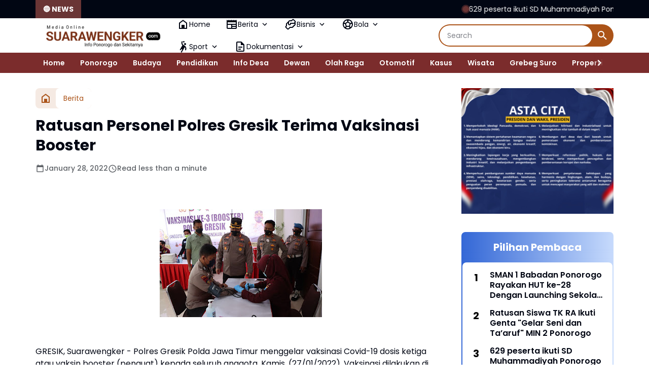

--- FILE ---
content_type: text/html; charset=UTF-8
request_url: https://www.suarawengker.com/2022/01/ratusan-personel-polres-gresik-terima.html
body_size: 144372
content:
<!DOCTYPE html>
<html dir='ltr' lang='en' xmlns='http://www.w3.org/1999/xhtml' xmlns:b='http://www.google.com/2005/gml/b' xmlns:data='http://www.google.com/2005/gml/data' xmlns:expr='http://www.google.com/2005/gml/expr'>
<head>
<meta content='width=device-width, initial-scale=1' name='viewport'/>
<meta content='text/html; charset=UTF-8' http-equiv='Content-Type'/>
<meta content='yes' name='mobile-web-app-capable'/>
<meta content='#FFFFFF' name='theme-color'/>
<meta content='#FFFFFF' name='msapplication-navbutton-color'/>
<meta content='#FFFFFF' name='apple-mobile-web-app-status-bar-style'/>
<meta content='blogger' name='generator'/>
<link href='https://www.suarawengker.com/favicon.ico' rel='icon' type='image/x-icon'/>
<link href='https://www.suarawengker.com/2022/01/ratusan-personel-polres-gresik-terima.html' rel='canonical'/>
<link rel="alternate" type="application/atom+xml" title="Suara Wengker - Atom" href="https://www.suarawengker.com/feeds/posts/default" />
<link rel="alternate" type="application/rss+xml" title="Suara Wengker - RSS" href="https://www.suarawengker.com/feeds/posts/default?alt=rss" />
<link rel="service.post" type="application/atom+xml" title="Suara Wengker - Atom" href="https://www.blogger.com/feeds/8364970414724867657/posts/default" />

<link rel="alternate" type="application/atom+xml" title="Suara Wengker - Atom" href="https://www.suarawengker.com/feeds/5737843238259806189/comments/default" />
<meta content='https://www.suarawengker.com/2022/01/ratusan-personel-polres-gresik-terima.html' property='og:url'/>
<meta content='Ratusan Personel Polres Gresik Terima Vaksinasi Booster' property='og:title'/>
<meta content='Info Wilayah Wengker' property='og:description'/>
<meta content='https://blogger.googleusercontent.com/img/a/AVvXsEjekgUTLljz0S88PUbnC3K0lpR3w66zxPhHPr2KQR6SrVqOAZqsA6Yl7aQG5ixxqSaem2zNWUvuPIn2pXd2vY7e-MukDi1xJFulkHudPguZuu1zcVU6UFDCNV9BlTYKXoE1fzwzhxr2s19R6f4jm3ZB3cgPOEscKOYlTpzznGh1LOgeePdT5D8yuH_p=w1200-h630-p-k-no-nu' property='og:image'/>
<title>Ratusan Personel Polres Gresik Terima Vaksinasi Booster - Suara Wengker</title>
<meta content='summary_large_image' name='twitter:card'/>
<meta content='Ratusan Personel Polres Gresik Terima Vaksinasi Booster' property='twitter:title'/>
<meta content='https://www.suarawengker.com/2022/01/ratusan-personel-polres-gresik-terima.html' property='twitter:url'/>
<meta content='Ratusan Personel Polres Gresik Terima Vaksinasi Booster - Suara Wengker - https://www.suarawengker.com/' property='twitter:description'/>
<meta content='https://blogger.googleusercontent.com/img/a/AVvXsEjekgUTLljz0S88PUbnC3K0lpR3w66zxPhHPr2KQR6SrVqOAZqsA6Yl7aQG5ixxqSaem2zNWUvuPIn2pXd2vY7e-MukDi1xJFulkHudPguZuu1zcVU6UFDCNV9BlTYKXoE1fzwzhxr2s19R6f4jm3ZB3cgPOEscKOYlTpzznGh1LOgeePdT5D8yuH_p=w1200-h630-p-k-no-nu' property='twitter:image'/>
<meta content='Ratusan Personel Polres Gresik Terima Vaksinasi Booster' name='keywords'/>
<link crossorigin='' href='https://www.blogger.com/' rel='preconnect'/>
<link crossorigin='' href='https://fonts.googleapis.com/' rel='preconnect'/>
<link crossorigin='' href='https://fonts.gstatic.com' rel='preconnect'/>
<link crossorigin='' href='https://blogger.googleusercontent.com/' rel='preconnect'/>
<link href='https://www.blogger.com/' rel='dns-prefetch'/>
<link href='https://fonts.googleapis.com/' rel='dns-prefetch'/>
<link href='https://fonts.gstatic.com' rel='dns-prefetch'/>
<link href='https://blogger.googleusercontent.com/' rel='dns-prefetch'/>
<link href='https://1.bp.blogspot.com/' rel='dns-prefetch'/>
<link href='https://2.bp.blogspot.com/' rel='dns-prefetch'/>
<link href='https://3.bp.blogspot.com/' rel='dns-prefetch'/>
<link href='https://4.bp.blogspot.com/' rel='dns-prefetch'/>
<script>
//<![CDATA[
/*! jQuery v3.6.4 | (c) OpenJS Foundation and other contributors | jquery.org/license */
!function(e,t){"use strict";"object"==typeof module&&"object"==typeof module.exports?module.exports=e.document?t(e,!0):function(e){if(!e.document)throw new Error("jQuery requires a window with a document");return t(e)}:t(e)}("undefined"!=typeof window?window:this,function(C,e){"use strict";var t=[],r=Object.getPrototypeOf,s=t.slice,g=t.flat?function(e){return t.flat.call(e)}:function(e){return t.concat.apply([],e)},u=t.push,i=t.indexOf,n={},o=n.toString,y=n.hasOwnProperty,a=y.toString,l=a.call(Object),v={},m=function(e){return"function"==typeof e&&"number"!=typeof e.nodeType&&"function"!=typeof e.item},x=function(e){return null!=e&&e===e.window},E=C.document,c={type:!0,src:!0,nonce:!0,noModule:!0};function b(e,t,n){var r,i,o=(n=n||E).createElement("script");if(o.text=e,t)for(r in c)(i=t[r]||t.getAttribute&&t.getAttribute(r))&&o.setAttribute(r,i);n.head.appendChild(o).parentNode.removeChild(o)}function w(e){return null==e?e+"":"object"==typeof e||"function"==typeof e?n[o.call(e)]||"object":typeof e}var f="3.6.4",S=function(e,t){return new S.fn.init(e,t)};function p(e){var t=!!e&&"length"in e&&e.length,n=w(e);return!m(e)&&!x(e)&&("array"===n||0===t||"number"==typeof t&&0<t&&t-1 in e)}S.fn=S.prototype={jquery:f,constructor:S,length:0,toArray:function(){return s.call(this)},get:function(e){return null==e?s.call(this):e<0?this[e+this.length]:this[e]},pushStack:function(e){var t=S.merge(this.constructor(),e);return t.prevObject=this,t},each:function(e){return S.each(this,e)},map:function(n){return this.pushStack(S.map(this,function(e,t){return n.call(e,t,e)}))},slice:function(){return this.pushStack(s.apply(this,arguments))},first:function(){return this.eq(0)},last:function(){return this.eq(-1)},even:function(){return this.pushStack(S.grep(this,function(e,t){return(t+1)%2}))},odd:function(){return this.pushStack(S.grep(this,function(e,t){return t%2}))},eq:function(e){var t=this.length,n=+e+(e<0?t:0);return this.pushStack(0<=n&&n<t?[this[n]]:[])},end:function(){return this.prevObject||this.constructor()},push:u,sort:t.sort,splice:t.splice},S.extend=S.fn.extend=function(){var e,t,n,r,i,o,a=arguments[0]||{},s=1,u=arguments.length,l=!1;for("boolean"==typeof a&&(l=a,a=arguments[s]||{},s++),"object"==typeof a||m(a)||(a={}),s===u&&(a=this,s--);s<u;s++)if(null!=(e=arguments[s]))for(t in e)r=e[t],"__proto__"!==t&&a!==r&&(l&&r&&(S.isPlainObject(r)||(i=Array.isArray(r)))?(n=a[t],o=i&&!Array.isArray(n)?[]:i||S.isPlainObject(n)?n:{},i=!1,a[t]=S.extend(l,o,r)):void 0!==r&&(a[t]=r));return a},S.extend({expando:"jQuery"+(f+Math.random()).replace(/\D/g,""),isReady:!0,error:function(e){throw new Error(e)},noop:function(){},isPlainObject:function(e){var t,n;return!(!e||"[object Object]"!==o.call(e))&&(!(t=r(e))||"function"==typeof(n=y.call(t,"constructor")&&t.constructor)&&a.call(n)===l)},isEmptyObject:function(e){var t;for(t in e)return!1;return!0},globalEval:function(e,t,n){b(e,{nonce:t&&t.nonce},n)},each:function(e,t){var n,r=0;if(p(e)){for(n=e.length;r<n;r++)if(!1===t.call(e[r],r,e[r]))break}else for(r in e)if(!1===t.call(e[r],r,e[r]))break;return e},makeArray:function(e,t){var n=t||[];return null!=e&&(p(Object(e))?S.merge(n,"string"==typeof e?[e]:e):u.call(n,e)),n},inArray:function(e,t,n){return null==t?-1:i.call(t,e,n)},merge:function(e,t){for(var n=+t.length,r=0,i=e.length;r<n;r++)e[i++]=t[r];return e.length=i,e},grep:function(e,t,n){for(var r=[],i=0,o=e.length,a=!n;i<o;i++)!t(e[i],i)!==a&&r.push(e[i]);return r},map:function(e,t,n){var r,i,o=0,a=[];if(p(e))for(r=e.length;o<r;o++)null!=(i=t(e[o],o,n))&&a.push(i);else for(o in e)null!=(i=t(e[o],o,n))&&a.push(i);return g(a)},guid:1,support:v}),"function"==typeof Symbol&&(S.fn[Symbol.iterator]=t[Symbol.iterator]),S.each("Boolean Number String Function Array Date RegExp Object Error Symbol".split(" "),function(e,t){n["[object "+t+"]"]=t.toLowerCase()});var d=function(n){var e,d,b,o,i,h,f,g,w,u,l,T,C,a,E,y,s,c,v,S="sizzle"+1*new Date,p=n.document,k=0,r=0,m=ue(),x=ue(),A=ue(),N=ue(),j=function(e,t){return e===t&&(l=!0),0},D={}.hasOwnProperty,t=[],q=t.pop,L=t.push,H=t.push,O=t.slice,P=function(e,t){for(var n=0,r=e.length;n<r;n++)if(e[n]===t)return n;return-1},R="checked|selected|async|autofocus|autoplay|controls|defer|disabled|hidden|ismap|loop|multiple|open|readonly|required|scoped",M="[\\x20\\t\\r\\n\\f]",I="(?:\\\\[\\da-fA-F]{1,6}"+M+"?|\\\\[^\\r\\n\\f]|[\\w-]|[^\0-\\x7f])+",W="\\["+M+"*("+I+")(?:"+M+"*([*^$|!~]?=)"+M+"*(?:'((?:\\\\.|[^\\\\'])*)'|\"((?:\\\\.|[^\\\\\"])*)\"|("+I+"))|)"+M+"*\\]",F=":("+I+")(?:\\((('((?:\\\\.|[^\\\\'])*)'|\"((?:\\\\.|[^\\\\\"])*)\")|((?:\\\\.|[^\\\\()[\\]]|"+W+")*)|.*)\\)|)",$=new RegExp(M+"+","g"),B=new RegExp("^"+M+"+|((?:^|[^\\\\])(?:\\\\.)*)"+M+"+$","g"),_=new RegExp("^"+M+"*,"+M+"*"),z=new RegExp("^"+M+"*([>+~]|"+M+")"+M+"*"),U=new RegExp(M+"|>"),X=new RegExp(F),V=new RegExp("^"+I+"$"),G={ID:new RegExp("^#("+I+")"),CLASS:new RegExp("^\\.("+I+")"),TAG:new RegExp("^("+I+"|[*])"),ATTR:new RegExp("^"+W),PSEUDO:new RegExp("^"+F),CHILD:new RegExp("^:(only|first|last|nth|nth-last)-(child|of-type)(?:\\("+M+"*(even|odd|(([+-]|)(\\d*)n|)"+M+"*(?:([+-]|)"+M+"*(\\d+)|))"+M+"*\\)|)","i"),bool:new RegExp("^(?:"+R+")$","i"),needsContext:new RegExp("^"+M+"*[>+~]|:(even|odd|eq|gt|lt|nth|first|last)(?:\\("+M+"*((?:-\\d)?\\d*)"+M+"*\\)|)(?=[^-]|$)","i")},Y=/HTML$/i,Q=/^(?:input|select|textarea|button)$/i,J=/^h\d$/i,K=/^[^{]+\{\s*\[native \w/,Z=/^(?:#([\w-]+)|(\w+)|\.([\w-]+))$/,ee=/[+~]/,te=new RegExp("\\\\[\\da-fA-F]{1,6}"+M+"?|\\\\([^\\r\\n\\f])","g"),ne=function(e,t){var n="0x"+e.slice(1)-65536;return t||(n<0?String.fromCharCode(n+65536):String.fromCharCode(n>>10|55296,1023&n|56320))},re=/([\0-\x1f\x7f]|^-?\d)|^-$|[^\0-\x1f\x7f-\uFFFF\w-]/g,ie=function(e,t){return t?"\0"===e?"\ufffd":e.slice(0,-1)+"\\"+e.charCodeAt(e.length-1).toString(16)+" ":"\\"+e},oe=function(){T()},ae=be(function(e){return!0===e.disabled&&"fieldset"===e.nodeName.toLowerCase()},{dir:"parentNode",next:"legend"});try{H.apply(t=O.call(p.childNodes),p.childNodes),t[p.childNodes.length].nodeType}catch(e){H={apply:t.length?function(e,t){L.apply(e,O.call(t))}:function(e,t){var n=e.length,r=0;while(e[n++]=t[r++]);e.length=n-1}}}function se(t,e,n,r){var i,o,a,s,u,l,c,f=e&&e.ownerDocument,p=e?e.nodeType:9;if(n=n||[],"string"!=typeof t||!t||1!==p&&9!==p&&11!==p)return n;if(!r&&(T(e),e=e||C,E)){if(11!==p&&(u=Z.exec(t)))if(i=u[1]){if(9===p){if(!(a=e.getElementById(i)))return n;if(a.id===i)return n.push(a),n}else if(f&&(a=f.getElementById(i))&&v(e,a)&&a.id===i)return n.push(a),n}else{if(u[2])return H.apply(n,e.getElementsByTagName(t)),n;if((i=u[3])&&d.getElementsByClassName&&e.getElementsByClassName)return H.apply(n,e.getElementsByClassName(i)),n}if(d.qsa&&!N[t+" "]&&(!y||!y.test(t))&&(1!==p||"object"!==e.nodeName.toLowerCase())){if(c=t,f=e,1===p&&(U.test(t)||z.test(t))){(f=ee.test(t)&&ve(e.parentNode)||e)===e&&d.scope||((s=e.getAttribute("id"))?s=s.replace(re,ie):e.setAttribute("id",s=S)),o=(l=h(t)).length;while(o--)l[o]=(s?"#"+s:":scope")+" "+xe(l[o]);c=l.join(",")}try{return H.apply(n,f.querySelectorAll(c)),n}catch(e){N(t,!0)}finally{s===S&&e.removeAttribute("id")}}}return g(t.replace(B,"$1"),e,n,r)}function ue(){var r=[];return function e(t,n){return r.push(t+" ")>b.cacheLength&&delete e[r.shift()],e[t+" "]=n}}function le(e){return e[S]=!0,e}function ce(e){var t=C.createElement("fieldset");try{return!!e(t)}catch(e){return!1}finally{t.parentNode&&t.parentNode.removeChild(t),t=null}}function fe(e,t){var n=e.split("|"),r=n.length;while(r--)b.attrHandle[n[r]]=t}function pe(e,t){var n=t&&e,r=n&&1===e.nodeType&&1===t.nodeType&&e.sourceIndex-t.sourceIndex;if(r)return r;if(n)while(n=n.nextSibling)if(n===t)return-1;return e?1:-1}function de(t){return function(e){return"input"===e.nodeName.toLowerCase()&&e.type===t}}function he(n){return function(e){var t=e.nodeName.toLowerCase();return("input"===t||"button"===t)&&e.type===n}}function ge(t){return function(e){return"form"in e?e.parentNode&&!1===e.disabled?"label"in e?"label"in e.parentNode?e.parentNode.disabled===t:e.disabled===t:e.isDisabled===t||e.isDisabled!==!t&&ae(e)===t:e.disabled===t:"label"in e&&e.disabled===t}}function ye(a){return le(function(o){return o=+o,le(function(e,t){var n,r=a([],e.length,o),i=r.length;while(i--)e[n=r[i]]&&(e[n]=!(t[n]=e[n]))})})}function ve(e){return e&&"undefined"!=typeof e.getElementsByTagName&&e}for(e in d=se.support={},i=se.isXML=function(e){var t=e&&e.namespaceURI,n=e&&(e.ownerDocument||e).documentElement;return!Y.test(t||n&&n.nodeName||"HTML")},T=se.setDocument=function(e){var t,n,r=e?e.ownerDocument||e:p;return r!=C&&9===r.nodeType&&r.documentElement&&(a=(C=r).documentElement,E=!i(C),p!=C&&(n=C.defaultView)&&n.top!==n&&(n.addEventListener?n.addEventListener("unload",oe,!1):n.attachEvent&&n.attachEvent("onunload",oe)),d.scope=ce(function(e){return a.appendChild(e).appendChild(C.createElement("div")),"undefined"!=typeof e.querySelectorAll&&!e.querySelectorAll(":scope fieldset div").length}),d.cssHas=ce(function(){try{return C.querySelector(":has(*,:jqfake)"),!1}catch(e){return!0}}),d.attributes=ce(function(e){return e.className="i",!e.getAttribute("className")}),d.getElementsByTagName=ce(function(e){return e.appendChild(C.createComment("")),!e.getElementsByTagName("*").length}),d.getElementsByClassName=K.test(C.getElementsByClassName),d.getById=ce(function(e){return a.appendChild(e).id=S,!C.getElementsByName||!C.getElementsByName(S).length}),d.getById?(b.filter.ID=function(e){var t=e.replace(te,ne);return function(e){return e.getAttribute("id")===t}},b.find.ID=function(e,t){if("undefined"!=typeof t.getElementById&&E){var n=t.getElementById(e);return n?[n]:[]}}):(b.filter.ID=function(e){var n=e.replace(te,ne);return function(e){var t="undefined"!=typeof e.getAttributeNode&&e.getAttributeNode("id");return t&&t.value===n}},b.find.ID=function(e,t){if("undefined"!=typeof t.getElementById&&E){var n,r,i,o=t.getElementById(e);if(o){if((n=o.getAttributeNode("id"))&&n.value===e)return[o];i=t.getElementsByName(e),r=0;while(o=i[r++])if((n=o.getAttributeNode("id"))&&n.value===e)return[o]}return[]}}),b.find.TAG=d.getElementsByTagName?function(e,t){return"undefined"!=typeof t.getElementsByTagName?t.getElementsByTagName(e):d.qsa?t.querySelectorAll(e):void 0}:function(e,t){var n,r=[],i=0,o=t.getElementsByTagName(e);if("*"===e){while(n=o[i++])1===n.nodeType&&r.push(n);return r}return o},b.find.CLASS=d.getElementsByClassName&&function(e,t){if("undefined"!=typeof t.getElementsByClassName&&E)return t.getElementsByClassName(e)},s=[],y=[],(d.qsa=K.test(C.querySelectorAll))&&(ce(function(e){var t;a.appendChild(e).innerHTML="<a id='"+S+"'></a><select id='"+S+"-\r\\' msallowcapture=''><option selected=''></option></select>",e.querySelectorAll("[msallowcapture^='']").length&&y.push("[*^$]="+M+"*(?:''|\"\")"),e.querySelectorAll("[selected]").length||y.push("\\["+M+"*(?:value|"+R+")"),e.querySelectorAll("[id~="+S+"-]").length||y.push("~="),(t=C.createElement("input")).setAttribute("name",""),e.appendChild(t),e.querySelectorAll("[name='']").length||y.push("\\["+M+"*name"+M+"*="+M+"*(?:''|\"\")"),e.querySelectorAll(":checked").length||y.push(":checked"),e.querySelectorAll("a#"+S+"+*").length||y.push(".#.+[+~]"),e.querySelectorAll("\\\f"),y.push("[\\r\\n\\f]")}),ce(function(e){e.innerHTML="<a href='' disabled='disabled'></a><select disabled='disabled'><option/></select>";var t=C.createElement("input");t.setAttribute("type","hidden"),e.appendChild(t).setAttribute("name","D"),e.querySelectorAll("[name=d]").length&&y.push("name"+M+"*[*^$|!~]?="),2!==e.querySelectorAll(":enabled").length&&y.push(":enabled",":disabled"),a.appendChild(e).disabled=!0,2!==e.querySelectorAll(":disabled").length&&y.push(":enabled",":disabled"),e.querySelectorAll("*,:x"),y.push(",.*:")})),(d.matchesSelector=K.test(c=a.matches||a.webkitMatchesSelector||a.mozMatchesSelector||a.oMatchesSelector||a.msMatchesSelector))&&ce(function(e){d.disconnectedMatch=c.call(e,"*"),c.call(e,"[s!='']:x"),s.push("!=",F)}),d.cssHas||y.push(":has"),y=y.length&&new RegExp(y.join("|")),s=s.length&&new RegExp(s.join("|")),t=K.test(a.compareDocumentPosition),v=t||K.test(a.contains)?function(e,t){var n=9===e.nodeType&&e.documentElement||e,r=t&&t.parentNode;return e===r||!(!r||1!==r.nodeType||!(n.contains?n.contains(r):e.compareDocumentPosition&&16&e.compareDocumentPosition(r)))}:function(e,t){if(t)while(t=t.parentNode)if(t===e)return!0;return!1},j=t?function(e,t){if(e===t)return l=!0,0;var n=!e.compareDocumentPosition-!t.compareDocumentPosition;return n||(1&(n=(e.ownerDocument||e)==(t.ownerDocument||t)?e.compareDocumentPosition(t):1)||!d.sortDetached&&t.compareDocumentPosition(e)===n?e==C||e.ownerDocument==p&&v(p,e)?-1:t==C||t.ownerDocument==p&&v(p,t)?1:u?P(u,e)-P(u,t):0:4&n?-1:1)}:function(e,t){if(e===t)return l=!0,0;var n,r=0,i=e.parentNode,o=t.parentNode,a=[e],s=[t];if(!i||!o)return e==C?-1:t==C?1:i?-1:o?1:u?P(u,e)-P(u,t):0;if(i===o)return pe(e,t);n=e;while(n=n.parentNode)a.unshift(n);n=t;while(n=n.parentNode)s.unshift(n);while(a[r]===s[r])r++;return r?pe(a[r],s[r]):a[r]==p?-1:s[r]==p?1:0}),C},se.matches=function(e,t){return se(e,null,null,t)},se.matchesSelector=function(e,t){if(T(e),d.matchesSelector&&E&&!N[t+" "]&&(!s||!s.test(t))&&(!y||!y.test(t)))try{var n=c.call(e,t);if(n||d.disconnectedMatch||e.document&&11!==e.document.nodeType)return n}catch(e){N(t,!0)}return 0<se(t,C,null,[e]).length},se.contains=function(e,t){return(e.ownerDocument||e)!=C&&T(e),v(e,t)},se.attr=function(e,t){(e.ownerDocument||e)!=C&&T(e);var n=b.attrHandle[t.toLowerCase()],r=n&&D.call(b.attrHandle,t.toLowerCase())?n(e,t,!E):void 0;return void 0!==r?r:d.attributes||!E?e.getAttribute(t):(r=e.getAttributeNode(t))&&r.specified?r.value:null},se.escape=function(e){return(e+"").replace(re,ie)},se.error=function(e){throw new Error("Syntax error, unrecognized expression: "+e)},se.uniqueSort=function(e){var t,n=[],r=0,i=0;if(l=!d.detectDuplicates,u=!d.sortStable&&e.slice(0),e.sort(j),l){while(t=e[i++])t===e[i]&&(r=n.push(i));while(r--)e.splice(n[r],1)}return u=null,e},o=se.getText=function(e){var t,n="",r=0,i=e.nodeType;if(i){if(1===i||9===i||11===i){if("string"==typeof e.textContent)return e.textContent;for(e=e.firstChild;e;e=e.nextSibling)n+=o(e)}else if(3===i||4===i)return e.nodeValue}else while(t=e[r++])n+=o(t);return n},(b=se.selectors={cacheLength:50,createPseudo:le,match:G,attrHandle:{},find:{},relative:{">":{dir:"parentNode",first:!0}," ":{dir:"parentNode"},"+":{dir:"previousSibling",first:!0},"~":{dir:"previousSibling"}},preFilter:{ATTR:function(e){return e[1]=e[1].replace(te,ne),e[3]=(e[3]||e[4]||e[5]||"").replace(te,ne),"~="===e[2]&&(e[3]=" "+e[3]+" "),e.slice(0,4)},CHILD:function(e){return e[1]=e[1].toLowerCase(),"nth"===e[1].slice(0,3)?(e[3]||se.error(e[0]),e[4]=+(e[4]?e[5]+(e[6]||1):2*("even"===e[3]||"odd"===e[3])),e[5]=+(e[7]+e[8]||"odd"===e[3])):e[3]&&se.error(e[0]),e},PSEUDO:function(e){var t,n=!e[6]&&e[2];return G.CHILD.test(e[0])?null:(e[3]?e[2]=e[4]||e[5]||"":n&&X.test(n)&&(t=h(n,!0))&&(t=n.indexOf(")",n.length-t)-n.length)&&(e[0]=e[0].slice(0,t),e[2]=n.slice(0,t)),e.slice(0,3))}},filter:{TAG:function(e){var t=e.replace(te,ne).toLowerCase();return"*"===e?function(){return!0}:function(e){return e.nodeName&&e.nodeName.toLowerCase()===t}},CLASS:function(e){var t=m[e+" "];return t||(t=new RegExp("(^|"+M+")"+e+"("+M+"|$)"))&&m(e,function(e){return t.test("string"==typeof e.className&&e.className||"undefined"!=typeof e.getAttribute&&e.getAttribute("class")||"")})},ATTR:function(n,r,i){return function(e){var t=se.attr(e,n);return null==t?"!="===r:!r||(t+="","="===r?t===i:"!="===r?t!==i:"^="===r?i&&0===t.indexOf(i):"*="===r?i&&-1<t.indexOf(i):"$="===r?i&&t.slice(-i.length)===i:"~="===r?-1<(" "+t.replace($," ")+" ").indexOf(i):"|="===r&&(t===i||t.slice(0,i.length+1)===i+"-"))}},CHILD:function(h,e,t,g,y){var v="nth"!==h.slice(0,3),m="last"!==h.slice(-4),x="of-type"===e;return 1===g&&0===y?function(e){return!!e.parentNode}:function(e,t,n){var r,i,o,a,s,u,l=v!==m?"nextSibling":"previousSibling",c=e.parentNode,f=x&&e.nodeName.toLowerCase(),p=!n&&!x,d=!1;if(c){if(v){while(l){a=e;while(a=a[l])if(x?a.nodeName.toLowerCase()===f:1===a.nodeType)return!1;u=l="only"===h&&!u&&"nextSibling"}return!0}if(u=[m?c.firstChild:c.lastChild],m&&p){d=(s=(r=(i=(o=(a=c)[S]||(a[S]={}))[a.uniqueID]||(o[a.uniqueID]={}))[h]||[])[0]===k&&r[1])&&r[2],a=s&&c.childNodes[s];while(a=++s&&a&&a[l]||(d=s=0)||u.pop())if(1===a.nodeType&&++d&&a===e){i[h]=[k,s,d];break}}else if(p&&(d=s=(r=(i=(o=(a=e)[S]||(a[S]={}))[a.uniqueID]||(o[a.uniqueID]={}))[h]||[])[0]===k&&r[1]),!1===d)while(a=++s&&a&&a[l]||(d=s=0)||u.pop())if((x?a.nodeName.toLowerCase()===f:1===a.nodeType)&&++d&&(p&&((i=(o=a[S]||(a[S]={}))[a.uniqueID]||(o[a.uniqueID]={}))[h]=[k,d]),a===e))break;return(d-=y)===g||d%g==0&&0<=d/g}}},PSEUDO:function(e,o){var t,a=b.pseudos[e]||b.setFilters[e.toLowerCase()]||se.error("unsupported pseudo: "+e);return a[S]?a(o):1<a.length?(t=[e,e,"",o],b.setFilters.hasOwnProperty(e.toLowerCase())?le(function(e,t){var n,r=a(e,o),i=r.length;while(i--)e[n=P(e,r[i])]=!(t[n]=r[i])}):function(e){return a(e,0,t)}):a}},pseudos:{not:le(function(e){var r=[],i=[],s=f(e.replace(B,"$1"));return s[S]?le(function(e,t,n,r){var i,o=s(e,null,r,[]),a=e.length;while(a--)(i=o[a])&&(e[a]=!(t[a]=i))}):function(e,t,n){return r[0]=e,s(r,null,n,i),r[0]=null,!i.pop()}}),has:le(function(t){return function(e){return 0<se(t,e).length}}),contains:le(function(t){return t=t.replace(te,ne),function(e){return-1<(e.textContent||o(e)).indexOf(t)}}),lang:le(function(n){return V.test(n||"")||se.error("unsupported lang: "+n),n=n.replace(te,ne).toLowerCase(),function(e){var t;do{if(t=E?e.lang:e.getAttribute("xml:lang")||e.getAttribute("lang"))return(t=t.toLowerCase())===n||0===t.indexOf(n+"-")}while((e=e.parentNode)&&1===e.nodeType);return!1}}),target:function(e){var t=n.location&&n.location.hash;return t&&t.slice(1)===e.id},root:function(e){return e===a},focus:function(e){return e===C.activeElement&&(!C.hasFocus||C.hasFocus())&&!!(e.type||e.href||~e.tabIndex)},enabled:ge(!1),disabled:ge(!0),checked:function(e){var t=e.nodeName.toLowerCase();return"input"===t&&!!e.checked||"option"===t&&!!e.selected},selected:function(e){return e.parentNode&&e.parentNode.selectedIndex,!0===e.selected},empty:function(e){for(e=e.firstChild;e;e=e.nextSibling)if(e.nodeType<6)return!1;return!0},parent:function(e){return!b.pseudos.empty(e)},header:function(e){return J.test(e.nodeName)},input:function(e){return Q.test(e.nodeName)},button:function(e){var t=e.nodeName.toLowerCase();return"input"===t&&"button"===e.type||"button"===t},text:function(e){var t;return"input"===e.nodeName.toLowerCase()&&"text"===e.type&&(null==(t=e.getAttribute("type"))||"text"===t.toLowerCase())},first:ye(function(){return[0]}),last:ye(function(e,t){return[t-1]}),eq:ye(function(e,t,n){return[n<0?n+t:n]}),even:ye(function(e,t){for(var n=0;n<t;n+=2)e.push(n);return e}),odd:ye(function(e,t){for(var n=1;n<t;n+=2)e.push(n);return e}),lt:ye(function(e,t,n){for(var r=n<0?n+t:t<n?t:n;0<=--r;)e.push(r);return e}),gt:ye(function(e,t,n){for(var r=n<0?n+t:n;++r<t;)e.push(r);return e})}}).pseudos.nth=b.pseudos.eq,{radio:!0,checkbox:!0,file:!0,password:!0,image:!0})b.pseudos[e]=de(e);for(e in{submit:!0,reset:!0})b.pseudos[e]=he(e);function me(){}function xe(e){for(var t=0,n=e.length,r="";t<n;t++)r+=e[t].value;return r}function be(s,e,t){var u=e.dir,l=e.next,c=l||u,f=t&&"parentNode"===c,p=r++;return e.first?function(e,t,n){while(e=e[u])if(1===e.nodeType||f)return s(e,t,n);return!1}:function(e,t,n){var r,i,o,a=[k,p];if(n){while(e=e[u])if((1===e.nodeType||f)&&s(e,t,n))return!0}else while(e=e[u])if(1===e.nodeType||f)if(i=(o=e[S]||(e[S]={}))[e.uniqueID]||(o[e.uniqueID]={}),l&&l===e.nodeName.toLowerCase())e=e[u]||e;else{if((r=i[c])&&r[0]===k&&r[1]===p)return a[2]=r[2];if((i[c]=a)[2]=s(e,t,n))return!0}return!1}}function we(i){return 1<i.length?function(e,t,n){var r=i.length;while(r--)if(!i[r](e,t,n))return!1;return!0}:i[0]}function Te(e,t,n,r,i){for(var o,a=[],s=0,u=e.length,l=null!=t;s<u;s++)(o=e[s])&&(n&&!n(o,r,i)||(a.push(o),l&&t.push(s)));return a}function Ce(d,h,g,y,v,e){return y&&!y[S]&&(y=Ce(y)),v&&!v[S]&&(v=Ce(v,e)),le(function(e,t,n,r){var i,o,a,s=[],u=[],l=t.length,c=e||function(e,t,n){for(var r=0,i=t.length;r<i;r++)se(e,t[r],n);return n}(h||"*",n.nodeType?[n]:n,[]),f=!d||!e&&h?c:Te(c,s,d,n,r),p=g?v||(e?d:l||y)?[]:t:f;if(g&&g(f,p,n,r),y){i=Te(p,u),y(i,[],n,r),o=i.length;while(o--)(a=i[o])&&(p[u[o]]=!(f[u[o]]=a))}if(e){if(v||d){if(v){i=[],o=p.length;while(o--)(a=p[o])&&i.push(f[o]=a);v(null,p=[],i,r)}o=p.length;while(o--)(a=p[o])&&-1<(i=v?P(e,a):s[o])&&(e[i]=!(t[i]=a))}}else p=Te(p===t?p.splice(l,p.length):p),v?v(null,t,p,r):H.apply(t,p)})}function Ee(e){for(var i,t,n,r=e.length,o=b.relative[e[0].type],a=o||b.relative[" "],s=o?1:0,u=be(function(e){return e===i},a,!0),l=be(function(e){return-1<P(i,e)},a,!0),c=[function(e,t,n){var r=!o&&(n||t!==w)||((i=t).nodeType?u(e,t,n):l(e,t,n));return i=null,r}];s<r;s++)if(t=b.relative[e[s].type])c=[be(we(c),t)];else{if((t=b.filter[e[s].type].apply(null,e[s].matches))[S]){for(n=++s;n<r;n++)if(b.relative[e[n].type])break;return Ce(1<s&&we(c),1<s&&xe(e.slice(0,s-1).concat({value:" "===e[s-2].type?"*":""})).replace(B,"$1"),t,s<n&&Ee(e.slice(s,n)),n<r&&Ee(e=e.slice(n)),n<r&&xe(e))}c.push(t)}return we(c)}return me.prototype=b.filters=b.pseudos,b.setFilters=new me,h=se.tokenize=function(e,t){var n,r,i,o,a,s,u,l=x[e+" "];if(l)return t?0:l.slice(0);a=e,s=[],u=b.preFilter;while(a){for(o in n&&!(r=_.exec(a))||(r&&(a=a.slice(r[0].length)||a),s.push(i=[])),n=!1,(r=z.exec(a))&&(n=r.shift(),i.push({value:n,type:r[0].replace(B," ")}),a=a.slice(n.length)),b.filter)!(r=G[o].exec(a))||u[o]&&!(r=u[o](r))||(n=r.shift(),i.push({value:n,type:o,matches:r}),a=a.slice(n.length));if(!n)break}return t?a.length:a?se.error(e):x(e,s).slice(0)},f=se.compile=function(e,t){var n,y,v,m,x,r,i=[],o=[],a=A[e+" "];if(!a){t||(t=h(e)),n=t.length;while(n--)(a=Ee(t[n]))[S]?i.push(a):o.push(a);(a=A(e,(y=o,m=0<(v=i).length,x=0<y.length,r=function(e,t,n,r,i){var o,a,s,u=0,l="0",c=e&&[],f=[],p=w,d=e||x&&b.find.TAG("*",i),h=k+=null==p?1:Math.random()||.1,g=d.length;for(i&&(w=t==C||t||i);l!==g&&null!=(o=d[l]);l++){if(x&&o){a=0,t||o.ownerDocument==C||(T(o),n=!E);while(s=y[a++])if(s(o,t||C,n)){r.push(o);break}i&&(k=h)}m&&((o=!s&&o)&&u--,e&&c.push(o))}if(u+=l,m&&l!==u){a=0;while(s=v[a++])s(c,f,t,n);if(e){if(0<u)while(l--)c[l]||f[l]||(f[l]=q.call(r));f=Te(f)}H.apply(r,f),i&&!e&&0<f.length&&1<u+v.length&&se.uniqueSort(r)}return i&&(k=h,w=p),c},m?le(r):r))).selector=e}return a},g=se.select=function(e,t,n,r){var i,o,a,s,u,l="function"==typeof e&&e,c=!r&&h(e=l.selector||e);if(n=n||[],1===c.length){if(2<(o=c[0]=c[0].slice(0)).length&&"ID"===(a=o[0]).type&&9===t.nodeType&&E&&b.relative[o[1].type]){if(!(t=(b.find.ID(a.matches[0].replace(te,ne),t)||[])[0]))return n;l&&(t=t.parentNode),e=e.slice(o.shift().value.length)}i=G.needsContext.test(e)?0:o.length;while(i--){if(a=o[i],b.relative[s=a.type])break;if((u=b.find[s])&&(r=u(a.matches[0].replace(te,ne),ee.test(o[0].type)&&ve(t.parentNode)||t))){if(o.splice(i,1),!(e=r.length&&xe(o)))return H.apply(n,r),n;break}}}return(l||f(e,c))(r,t,!E,n,!t||ee.test(e)&&ve(t.parentNode)||t),n},d.sortStable=S.split("").sort(j).join("")===S,d.detectDuplicates=!!l,T(),d.sortDetached=ce(function(e){return 1&e.compareDocumentPosition(C.createElement("fieldset"))}),ce(function(e){return e.innerHTML="<a href='#'></a>","#"===e.firstChild.getAttribute("href")})||fe("type|href|height|width",function(e,t,n){if(!n)return e.getAttribute(t,"type"===t.toLowerCase()?1:2)}),d.attributes&&ce(function(e){return e.innerHTML="<input/>",e.firstChild.setAttribute("value",""),""===e.firstChild.getAttribute("value")})||fe("value",function(e,t,n){if(!n&&"input"===e.nodeName.toLowerCase())return e.defaultValue}),ce(function(e){return null==e.getAttribute("disabled")})||fe(R,function(e,t,n){var r;if(!n)return!0===e[t]?t.toLowerCase():(r=e.getAttributeNode(t))&&r.specified?r.value:null}),se}(C);S.find=d,S.expr=d.selectors,S.expr[":"]=S.expr.pseudos,S.uniqueSort=S.unique=d.uniqueSort,S.text=d.getText,S.isXMLDoc=d.isXML,S.contains=d.contains,S.escapeSelector=d.escape;var h=function(e,t,n){var r=[],i=void 0!==n;while((e=e[t])&&9!==e.nodeType)if(1===e.nodeType){if(i&&S(e).is(n))break;r.push(e)}return r},T=function(e,t){for(var n=[];e;e=e.nextSibling)1===e.nodeType&&e!==t&&n.push(e);return n},k=S.expr.match.needsContext;function A(e,t){return e.nodeName&&e.nodeName.toLowerCase()===t.toLowerCase()}var N=/^<([a-z][^\/\0>:\x20\t\r\n\f]*)[\x20\t\r\n\f]*\/?>(?:<\/\1>|)$/i;function j(e,n,r){return m(n)?S.grep(e,function(e,t){return!!n.call(e,t,e)!==r}):n.nodeType?S.grep(e,function(e){return e===n!==r}):"string"!=typeof n?S.grep(e,function(e){return-1<i.call(n,e)!==r}):S.filter(n,e,r)}S.filter=function(e,t,n){var r=t[0];return n&&(e=":not("+e+")"),1===t.length&&1===r.nodeType?S.find.matchesSelector(r,e)?[r]:[]:S.find.matches(e,S.grep(t,function(e){return 1===e.nodeType}))},S.fn.extend({find:function(e){var t,n,r=this.length,i=this;if("string"!=typeof e)return this.pushStack(S(e).filter(function(){for(t=0;t<r;t++)if(S.contains(i[t],this))return!0}));for(n=this.pushStack([]),t=0;t<r;t++)S.find(e,i[t],n);return 1<r?S.uniqueSort(n):n},filter:function(e){return this.pushStack(j(this,e||[],!1))},not:function(e){return this.pushStack(j(this,e||[],!0))},is:function(e){return!!j(this,"string"==typeof e&&k.test(e)?S(e):e||[],!1).length}});var D,q=/^(?:\s*(<[\w\W]+>)[^>]*|#([\w-]+))$/;(S.fn.init=function(e,t,n){var r,i;if(!e)return this;if(n=n||D,"string"==typeof e){if(!(r="<"===e[0]&&">"===e[e.length-1]&&3<=e.length?[null,e,null]:q.exec(e))||!r[1]&&t)return!t||t.jquery?(t||n).find(e):this.constructor(t).find(e);if(r[1]){if(t=t instanceof S?t[0]:t,S.merge(this,S.parseHTML(r[1],t&&t.nodeType?t.ownerDocument||t:E,!0)),N.test(r[1])&&S.isPlainObject(t))for(r in t)m(this[r])?this[r](t[r]):this.attr(r,t[r]);return this}return(i=E.getElementById(r[2]))&&(this[0]=i,this.length=1),this}return e.nodeType?(this[0]=e,this.length=1,this):m(e)?void 0!==n.ready?n.ready(e):e(S):S.makeArray(e,this)}).prototype=S.fn,D=S(E);var L=/^(?:parents|prev(?:Until|All))/,H={children:!0,contents:!0,next:!0,prev:!0};function O(e,t){while((e=e[t])&&1!==e.nodeType);return e}S.fn.extend({has:function(e){var t=S(e,this),n=t.length;return this.filter(function(){for(var e=0;e<n;e++)if(S.contains(this,t[e]))return!0})},closest:function(e,t){var n,r=0,i=this.length,o=[],a="string"!=typeof e&&S(e);if(!k.test(e))for(;r<i;r++)for(n=this[r];n&&n!==t;n=n.parentNode)if(n.nodeType<11&&(a?-1<a.index(n):1===n.nodeType&&S.find.matchesSelector(n,e))){o.push(n);break}return this.pushStack(1<o.length?S.uniqueSort(o):o)},index:function(e){return e?"string"==typeof e?i.call(S(e),this[0]):i.call(this,e.jquery?e[0]:e):this[0]&&this[0].parentNode?this.first().prevAll().length:-1},add:function(e,t){return this.pushStack(S.uniqueSort(S.merge(this.get(),S(e,t))))},addBack:function(e){return this.add(null==e?this.prevObject:this.prevObject.filter(e))}}),S.each({parent:function(e){var t=e.parentNode;return t&&11!==t.nodeType?t:null},parents:function(e){return h(e,"parentNode")},parentsUntil:function(e,t,n){return h(e,"parentNode",n)},next:function(e){return O(e,"nextSibling")},prev:function(e){return O(e,"previousSibling")},nextAll:function(e){return h(e,"nextSibling")},prevAll:function(e){return h(e,"previousSibling")},nextUntil:function(e,t,n){return h(e,"nextSibling",n)},prevUntil:function(e,t,n){return h(e,"previousSibling",n)},siblings:function(e){return T((e.parentNode||{}).firstChild,e)},children:function(e){return T(e.firstChild)},contents:function(e){return null!=e.contentDocument&&r(e.contentDocument)?e.contentDocument:(A(e,"template")&&(e=e.content||e),S.merge([],e.childNodes))}},function(r,i){S.fn[r]=function(e,t){var n=S.map(this,i,e);return"Until"!==r.slice(-5)&&(t=e),t&&"string"==typeof t&&(n=S.filter(t,n)),1<this.length&&(H[r]||S.uniqueSort(n),L.test(r)&&n.reverse()),this.pushStack(n)}});var P=/[^\x20\t\r\n\f]+/g;function R(e){return e}function M(e){throw e}function I(e,t,n,r){var i;try{e&&m(i=e.promise)?i.call(e).done(t).fail(n):e&&m(i=e.then)?i.call(e,t,n):t.apply(void 0,[e].slice(r))}catch(e){n.apply(void 0,[e])}}S.Callbacks=function(r){var e,n;r="string"==typeof r?(e=r,n={},S.each(e.match(P)||[],function(e,t){n[t]=!0}),n):S.extend({},r);var i,t,o,a,s=[],u=[],l=-1,c=function(){for(a=a||r.once,o=i=!0;u.length;l=-1){t=u.shift();while(++l<s.length)!1===s[l].apply(t[0],t[1])&&r.stopOnFalse&&(l=s.length,t=!1)}r.memory||(t=!1),i=!1,a&&(s=t?[]:"")},f={add:function(){return s&&(t&&!i&&(l=s.length-1,u.push(t)),function n(e){S.each(e,function(e,t){m(t)?r.unique&&f.has(t)||s.push(t):t&&t.length&&"string"!==w(t)&&n(t)})}(arguments),t&&!i&&c()),this},remove:function(){return S.each(arguments,function(e,t){var n;while(-1<(n=S.inArray(t,s,n)))s.splice(n,1),n<=l&&l--}),this},has:function(e){return e?-1<S.inArray(e,s):0<s.length},empty:function(){return s&&(s=[]),this},disable:function(){return a=u=[],s=t="",this},disabled:function(){return!s},lock:function(){return a=u=[],t||i||(s=t=""),this},locked:function(){return!!a},fireWith:function(e,t){return a||(t=[e,(t=t||[]).slice?t.slice():t],u.push(t),i||c()),this},fire:function(){return f.fireWith(this,arguments),this},fired:function(){return!!o}};return f},S.extend({Deferred:function(e){var o=[["notify","progress",S.Callbacks("memory"),S.Callbacks("memory"),2],["resolve","done",S.Callbacks("once memory"),S.Callbacks("once memory"),0,"resolved"],["reject","fail",S.Callbacks("once memory"),S.Callbacks("once memory"),1,"rejected"]],i="pending",a={state:function(){return i},always:function(){return s.done(arguments).fail(arguments),this},"catch":function(e){return a.then(null,e)},pipe:function(){var i=arguments;return S.Deferred(function(r){S.each(o,function(e,t){var n=m(i[t[4]])&&i[t[4]];s[t[1]](function(){var e=n&&n.apply(this,arguments);e&&m(e.promise)?e.promise().progress(r.notify).done(r.resolve).fail(r.reject):r[t[0]+"With"](this,n?[e]:arguments)})}),i=null}).promise()},then:function(t,n,r){var u=0;function l(i,o,a,s){return function(){var n=this,r=arguments,e=function(){var e,t;if(!(i<u)){if((e=a.apply(n,r))===o.promise())throw new TypeError("Thenable self-resolution");t=e&&("object"==typeof e||"function"==typeof e)&&e.then,m(t)?s?t.call(e,l(u,o,R,s),l(u,o,M,s)):(u++,t.call(e,l(u,o,R,s),l(u,o,M,s),l(u,o,R,o.notifyWith))):(a!==R&&(n=void 0,r=[e]),(s||o.resolveWith)(n,r))}},t=s?e:function(){try{e()}catch(e){S.Deferred.exceptionHook&&S.Deferred.exceptionHook(e,t.stackTrace),u<=i+1&&(a!==M&&(n=void 0,r=[e]),o.rejectWith(n,r))}};i?t():(S.Deferred.getStackHook&&(t.stackTrace=S.Deferred.getStackHook()),C.setTimeout(t))}}return S.Deferred(function(e){o[0][3].add(l(0,e,m(r)?r:R,e.notifyWith)),o[1][3].add(l(0,e,m(t)?t:R)),o[2][3].add(l(0,e,m(n)?n:M))}).promise()},promise:function(e){return null!=e?S.extend(e,a):a}},s={};return S.each(o,function(e,t){var n=t[2],r=t[5];a[t[1]]=n.add,r&&n.add(function(){i=r},o[3-e][2].disable,o[3-e][3].disable,o[0][2].lock,o[0][3].lock),n.add(t[3].fire),s[t[0]]=function(){return s[t[0]+"With"](this===s?void 0:this,arguments),this},s[t[0]+"With"]=n.fireWith}),a.promise(s),e&&e.call(s,s),s},when:function(e){var n=arguments.length,t=n,r=Array(t),i=s.call(arguments),o=S.Deferred(),a=function(t){return function(e){r[t]=this,i[t]=1<arguments.length?s.call(arguments):e,--n||o.resolveWith(r,i)}};if(n<=1&&(I(e,o.done(a(t)).resolve,o.reject,!n),"pending"===o.state()||m(i[t]&&i[t].then)))return o.then();while(t--)I(i[t],a(t),o.reject);return o.promise()}});var W=/^(Eval|Internal|Range|Reference|Syntax|Type|URI)Error$/;S.Deferred.exceptionHook=function(e,t){C.console&&C.console.warn&&e&&W.test(e.name)&&C.console.warn("jQuery.Deferred exception: "+e.message,e.stack,t)},S.readyException=function(e){C.setTimeout(function(){throw e})};var F=S.Deferred();function $(){E.removeEventListener("DOMContentLoaded",$),C.removeEventListener("load",$),S.ready()}S.fn.ready=function(e){return F.then(e)["catch"](function(e){S.readyException(e)}),this},S.extend({isReady:!1,readyWait:1,ready:function(e){(!0===e?--S.readyWait:S.isReady)||(S.isReady=!0)!==e&&0<--S.readyWait||F.resolveWith(E,[S])}}),S.ready.then=F.then,"complete"===E.readyState||"loading"!==E.readyState&&!E.documentElement.doScroll?C.setTimeout(S.ready):(E.addEventListener("DOMContentLoaded",$),C.addEventListener("load",$));var B=function(e,t,n,r,i,o,a){var s=0,u=e.length,l=null==n;if("object"===w(n))for(s in i=!0,n)B(e,t,s,n[s],!0,o,a);else if(void 0!==r&&(i=!0,m(r)||(a=!0),l&&(a?(t.call(e,r),t=null):(l=t,t=function(e,t,n){return l.call(S(e),n)})),t))for(;s<u;s++)t(e[s],n,a?r:r.call(e[s],s,t(e[s],n)));return i?e:l?t.call(e):u?t(e[0],n):o},_=/^-ms-/,z=/-([a-z])/g;function U(e,t){return t.toUpperCase()}function X(e){return e.replace(_,"ms-").replace(z,U)}var V=function(e){return 1===e.nodeType||9===e.nodeType||!+e.nodeType};function G(){this.expando=S.expando+G.uid++}G.uid=1,G.prototype={cache:function(e){var t=e[this.expando];return t||(t={},V(e)&&(e.nodeType?e[this.expando]=t:Object.defineProperty(e,this.expando,{value:t,configurable:!0}))),t},set:function(e,t,n){var r,i=this.cache(e);if("string"==typeof t)i[X(t)]=n;else for(r in t)i[X(r)]=t[r];return i},get:function(e,t){return void 0===t?this.cache(e):e[this.expando]&&e[this.expando][X(t)]},access:function(e,t,n){return void 0===t||t&&"string"==typeof t&&void 0===n?this.get(e,t):(this.set(e,t,n),void 0!==n?n:t)},remove:function(e,t){var n,r=e[this.expando];if(void 0!==r){if(void 0!==t){n=(t=Array.isArray(t)?t.map(X):(t=X(t))in r?[t]:t.match(P)||[]).length;while(n--)delete r[t[n]]}(void 0===t||S.isEmptyObject(r))&&(e.nodeType?e[this.expando]=void 0:delete e[this.expando])}},hasData:function(e){var t=e[this.expando];return void 0!==t&&!S.isEmptyObject(t)}};var Y=new G,Q=new G,J=/^(?:\{[\w\W]*\}|\[[\w\W]*\])$/,K=/[A-Z]/g;function Z(e,t,n){var r,i;if(void 0===n&&1===e.nodeType)if(r="data-"+t.replace(K,"-$&").toLowerCase(),"string"==typeof(n=e.getAttribute(r))){try{n="true"===(i=n)||"false"!==i&&("null"===i?null:i===+i+""?+i:J.test(i)?JSON.parse(i):i)}catch(e){}Q.set(e,t,n)}else n=void 0;return n}S.extend({hasData:function(e){return Q.hasData(e)||Y.hasData(e)},data:function(e,t,n){return Q.access(e,t,n)},removeData:function(e,t){Q.remove(e,t)},_data:function(e,t,n){return Y.access(e,t,n)},_removeData:function(e,t){Y.remove(e,t)}}),S.fn.extend({data:function(n,e){var t,r,i,o=this[0],a=o&&o.attributes;if(void 0===n){if(this.length&&(i=Q.get(o),1===o.nodeType&&!Y.get(o,"hasDataAttrs"))){t=a.length;while(t--)a[t]&&0===(r=a[t].name).indexOf("data-")&&(r=X(r.slice(5)),Z(o,r,i[r]));Y.set(o,"hasDataAttrs",!0)}return i}return"object"==typeof n?this.each(function(){Q.set(this,n)}):B(this,function(e){var t;if(o&&void 0===e)return void 0!==(t=Q.get(o,n))?t:void 0!==(t=Z(o,n))?t:void 0;this.each(function(){Q.set(this,n,e)})},null,e,1<arguments.length,null,!0)},removeData:function(e){return this.each(function(){Q.remove(this,e)})}}),S.extend({queue:function(e,t,n){var r;if(e)return t=(t||"fx")+"queue",r=Y.get(e,t),n&&(!r||Array.isArray(n)?r=Y.access(e,t,S.makeArray(n)):r.push(n)),r||[]},dequeue:function(e,t){t=t||"fx";var n=S.queue(e,t),r=n.length,i=n.shift(),o=S._queueHooks(e,t);"inprogress"===i&&(i=n.shift(),r--),i&&("fx"===t&&n.unshift("inprogress"),delete o.stop,i.call(e,function(){S.dequeue(e,t)},o)),!r&&o&&o.empty.fire()},_queueHooks:function(e,t){var n=t+"queueHooks";return Y.get(e,n)||Y.access(e,n,{empty:S.Callbacks("once memory").add(function(){Y.remove(e,[t+"queue",n])})})}}),S.fn.extend({queue:function(t,n){var e=2;return"string"!=typeof t&&(n=t,t="fx",e--),arguments.length<e?S.queue(this[0],t):void 0===n?this:this.each(function(){var e=S.queue(this,t,n);S._queueHooks(this,t),"fx"===t&&"inprogress"!==e[0]&&S.dequeue(this,t)})},dequeue:function(e){return this.each(function(){S.dequeue(this,e)})},clearQueue:function(e){return this.queue(e||"fx",[])},promise:function(e,t){var n,r=1,i=S.Deferred(),o=this,a=this.length,s=function(){--r||i.resolveWith(o,[o])};"string"!=typeof e&&(t=e,e=void 0),e=e||"fx";while(a--)(n=Y.get(o[a],e+"queueHooks"))&&n.empty&&(r++,n.empty.add(s));return s(),i.promise(t)}});var ee=/[+-]?(?:\d*\.|)\d+(?:[eE][+-]?\d+|)/.source,te=new RegExp("^(?:([+-])=|)("+ee+")([a-z%]*)$","i"),ne=["Top","Right","Bottom","Left"],re=E.documentElement,ie=function(e){return S.contains(e.ownerDocument,e)},oe={composed:!0};re.getRootNode&&(ie=function(e){return S.contains(e.ownerDocument,e)||e.getRootNode(oe)===e.ownerDocument});var ae=function(e,t){return"none"===(e=t||e).style.display||""===e.style.display&&ie(e)&&"none"===S.css(e,"display")};function se(e,t,n,r){var i,o,a=20,s=r?function(){return r.cur()}:function(){return S.css(e,t,"")},u=s(),l=n&&n[3]||(S.cssNumber[t]?"":"px"),c=e.nodeType&&(S.cssNumber[t]||"px"!==l&&+u)&&te.exec(S.css(e,t));if(c&&c[3]!==l){u/=2,l=l||c[3],c=+u||1;while(a--)S.style(e,t,c+l),(1-o)*(1-(o=s()/u||.5))<=0&&(a=0),c/=o;c*=2,S.style(e,t,c+l),n=n||[]}return n&&(c=+c||+u||0,i=n[1]?c+(n[1]+1)*n[2]:+n[2],r&&(r.unit=l,r.start=c,r.end=i)),i}var ue={};function le(e,t){for(var n,r,i,o,a,s,u,l=[],c=0,f=e.length;c<f;c++)(r=e[c]).style&&(n=r.style.display,t?("none"===n&&(l[c]=Y.get(r,"display")||null,l[c]||(r.style.display="")),""===r.style.display&&ae(r)&&(l[c]=(u=a=o=void 0,a=(i=r).ownerDocument,s=i.nodeName,(u=ue[s])||(o=a.body.appendChild(a.createElement(s)),u=S.css(o,"display"),o.parentNode.removeChild(o),"none"===u&&(u="block"),ue[s]=u)))):"none"!==n&&(l[c]="none",Y.set(r,"display",n)));for(c=0;c<f;c++)null!=l[c]&&(e[c].style.display=l[c]);return e}S.fn.extend({show:function(){return le(this,!0)},hide:function(){return le(this)},toggle:function(e){return"boolean"==typeof e?e?this.show():this.hide():this.each(function(){ae(this)?S(this).show():S(this).hide()})}});var ce,fe,pe=/^(?:checkbox|radio)$/i,de=/<([a-z][^\/\0>\x20\t\r\n\f]*)/i,he=/^$|^module$|\/(?:java|ecma)script/i;ce=E.createDocumentFragment().appendChild(E.createElement("div")),(fe=E.createElement("input")).setAttribute("type","radio"),fe.setAttribute("checked","checked"),fe.setAttribute("name","t"),ce.appendChild(fe),v.checkClone=ce.cloneNode(!0).cloneNode(!0).lastChild.checked,ce.innerHTML="<textarea>x</textarea>",v.noCloneChecked=!!ce.cloneNode(!0).lastChild.defaultValue,ce.innerHTML="<option></option>",v.option=!!ce.lastChild;var ge={thead:[1,"<table>","</table>"],col:[2,"<table><colgroup>","</colgroup></table>"],tr:[2,"<table><tbody>","</tbody></table>"],td:[3,"<table><tbody><tr>","</tr></tbody></table>"],_default:[0,"",""]};function ye(e,t){var n;return n="undefined"!=typeof e.getElementsByTagName?e.getElementsByTagName(t||"*"):"undefined"!=typeof e.querySelectorAll?e.querySelectorAll(t||"*"):[],void 0===t||t&&A(e,t)?S.merge([e],n):n}function ve(e,t){for(var n=0,r=e.length;n<r;n++)Y.set(e[n],"globalEval",!t||Y.get(t[n],"globalEval"))}ge.tbody=ge.tfoot=ge.colgroup=ge.caption=ge.thead,ge.th=ge.td,v.option||(ge.optgroup=ge.option=[1,"<select multiple='multiple'>","</select>"]);var me=/<|&#?\w+;/;function xe(e,t,n,r,i){for(var o,a,s,u,l,c,f=t.createDocumentFragment(),p=[],d=0,h=e.length;d<h;d++)if((o=e[d])||0===o)if("object"===w(o))S.merge(p,o.nodeType?[o]:o);else if(me.test(o)){a=a||f.appendChild(t.createElement("div")),s=(de.exec(o)||["",""])[1].toLowerCase(),u=ge[s]||ge._default,a.innerHTML=u[1]+S.htmlPrefilter(o)+u[2],c=u[0];while(c--)a=a.lastChild;S.merge(p,a.childNodes),(a=f.firstChild).textContent=""}else p.push(t.createTextNode(o));f.textContent="",d=0;while(o=p[d++])if(r&&-1<S.inArray(o,r))i&&i.push(o);else if(l=ie(o),a=ye(f.appendChild(o),"script"),l&&ve(a),n){c=0;while(o=a[c++])he.test(o.type||"")&&n.push(o)}return f}var be=/^([^.]*)(?:\.(.+)|)/;function we(){return!0}function Te(){return!1}function Ce(e,t){return e===function(){try{return E.activeElement}catch(e){}}()==("focus"===t)}function Ee(e,t,n,r,i,o){var a,s;if("object"==typeof t){for(s in"string"!=typeof n&&(r=r||n,n=void 0),t)Ee(e,s,n,r,t[s],o);return e}if(null==r&&null==i?(i=n,r=n=void 0):null==i&&("string"==typeof n?(i=r,r=void 0):(i=r,r=n,n=void 0)),!1===i)i=Te;else if(!i)return e;return 1===o&&(a=i,(i=function(e){return S().off(e),a.apply(this,arguments)}).guid=a.guid||(a.guid=S.guid++)),e.each(function(){S.event.add(this,t,i,r,n)})}function Se(e,i,o){o?(Y.set(e,i,!1),S.event.add(e,i,{namespace:!1,handler:function(e){var t,n,r=Y.get(this,i);if(1&e.isTrigger&&this[i]){if(r.length)(S.event.special[i]||{}).delegateType&&e.stopPropagation();else if(r=s.call(arguments),Y.set(this,i,r),t=o(this,i),this[i](),r!==(n=Y.get(this,i))||t?Y.set(this,i,!1):n={},r!==n)return e.stopImmediatePropagation(),e.preventDefault(),n&&n.value}else r.length&&(Y.set(this,i,{value:S.event.trigger(S.extend(r[0],S.Event.prototype),r.slice(1),this)}),e.stopImmediatePropagation())}})):void 0===Y.get(e,i)&&S.event.add(e,i,we)}S.event={global:{},add:function(t,e,n,r,i){var o,a,s,u,l,c,f,p,d,h,g,y=Y.get(t);if(V(t)){n.handler&&(n=(o=n).handler,i=o.selector),i&&S.find.matchesSelector(re,i),n.guid||(n.guid=S.guid++),(u=y.events)||(u=y.events=Object.create(null)),(a=y.handle)||(a=y.handle=function(e){return"undefined"!=typeof S&&S.event.triggered!==e.type?S.event.dispatch.apply(t,arguments):void 0}),l=(e=(e||"").match(P)||[""]).length;while(l--)d=g=(s=be.exec(e[l])||[])[1],h=(s[2]||"").split(".").sort(),d&&(f=S.event.special[d]||{},d=(i?f.delegateType:f.bindType)||d,f=S.event.special[d]||{},c=S.extend({type:d,origType:g,data:r,handler:n,guid:n.guid,selector:i,needsContext:i&&S.expr.match.needsContext.test(i),namespace:h.join(".")},o),(p=u[d])||((p=u[d]=[]).delegateCount=0,f.setup&&!1!==f.setup.call(t,r,h,a)||t.addEventListener&&t.addEventListener(d,a)),f.add&&(f.add.call(t,c),c.handler.guid||(c.handler.guid=n.guid)),i?p.splice(p.delegateCount++,0,c):p.push(c),S.event.global[d]=!0)}},remove:function(e,t,n,r,i){var o,a,s,u,l,c,f,p,d,h,g,y=Y.hasData(e)&&Y.get(e);if(y&&(u=y.events)){l=(t=(t||"").match(P)||[""]).length;while(l--)if(d=g=(s=be.exec(t[l])||[])[1],h=(s[2]||"").split(".").sort(),d){f=S.event.special[d]||{},p=u[d=(r?f.delegateType:f.bindType)||d]||[],s=s[2]&&new RegExp("(^|\\.)"+h.join("\\.(?:.*\\.|)")+"(\\.|$)"),a=o=p.length;while(o--)c=p[o],!i&&g!==c.origType||n&&n.guid!==c.guid||s&&!s.test(c.namespace)||r&&r!==c.selector&&("**"!==r||!c.selector)||(p.splice(o,1),c.selector&&p.delegateCount--,f.remove&&f.remove.call(e,c));a&&!p.length&&(f.teardown&&!1!==f.teardown.call(e,h,y.handle)||S.removeEvent(e,d,y.handle),delete u[d])}else for(d in u)S.event.remove(e,d+t[l],n,r,!0);S.isEmptyObject(u)&&Y.remove(e,"handle events")}},dispatch:function(e){var t,n,r,i,o,a,s=new Array(arguments.length),u=S.event.fix(e),l=(Y.get(this,"events")||Object.create(null))[u.type]||[],c=S.event.special[u.type]||{};for(s[0]=u,t=1;t<arguments.length;t++)s[t]=arguments[t];if(u.delegateTarget=this,!c.preDispatch||!1!==c.preDispatch.call(this,u)){a=S.event.handlers.call(this,u,l),t=0;while((i=a[t++])&&!u.isPropagationStopped()){u.currentTarget=i.elem,n=0;while((o=i.handlers[n++])&&!u.isImmediatePropagationStopped())u.rnamespace&&!1!==o.namespace&&!u.rnamespace.test(o.namespace)||(u.handleObj=o,u.data=o.data,void 0!==(r=((S.event.special[o.origType]||{}).handle||o.handler).apply(i.elem,s))&&!1===(u.result=r)&&(u.preventDefault(),u.stopPropagation()))}return c.postDispatch&&c.postDispatch.call(this,u),u.result}},handlers:function(e,t){var n,r,i,o,a,s=[],u=t.delegateCount,l=e.target;if(u&&l.nodeType&&!("click"===e.type&&1<=e.button))for(;l!==this;l=l.parentNode||this)if(1===l.nodeType&&("click"!==e.type||!0!==l.disabled)){for(o=[],a={},n=0;n<u;n++)void 0===a[i=(r=t[n]).selector+" "]&&(a[i]=r.needsContext?-1<S(i,this).index(l):S.find(i,this,null,[l]).length),a[i]&&o.push(r);o.length&&s.push({elem:l,handlers:o})}return l=this,u<t.length&&s.push({elem:l,handlers:t.slice(u)}),s},addProp:function(t,e){Object.defineProperty(S.Event.prototype,t,{enumerable:!0,configurable:!0,get:m(e)?function(){if(this.originalEvent)return e(this.originalEvent)}:function(){if(this.originalEvent)return this.originalEvent[t]},set:function(e){Object.defineProperty(this,t,{enumerable:!0,configurable:!0,writable:!0,value:e})}})},fix:function(e){return e[S.expando]?e:new S.Event(e)},special:{load:{noBubble:!0},click:{setup:function(e){var t=this||e;return pe.test(t.type)&&t.click&&A(t,"input")&&Se(t,"click",we),!1},trigger:function(e){var t=this||e;return pe.test(t.type)&&t.click&&A(t,"input")&&Se(t,"click"),!0},_default:function(e){var t=e.target;return pe.test(t.type)&&t.click&&A(t,"input")&&Y.get(t,"click")||A(t,"a")}},beforeunload:{postDispatch:function(e){void 0!==e.result&&e.originalEvent&&(e.originalEvent.returnValue=e.result)}}}},S.removeEvent=function(e,t,n){e.removeEventListener&&e.removeEventListener(t,n)},S.Event=function(e,t){if(!(this instanceof S.Event))return new S.Event(e,t);e&&e.type?(this.originalEvent=e,this.type=e.type,this.isDefaultPrevented=e.defaultPrevented||void 0===e.defaultPrevented&&!1===e.returnValue?we:Te,this.target=e.target&&3===e.target.nodeType?e.target.parentNode:e.target,this.currentTarget=e.currentTarget,this.relatedTarget=e.relatedTarget):this.type=e,t&&S.extend(this,t),this.timeStamp=e&&e.timeStamp||Date.now(),this[S.expando]=!0},S.Event.prototype={constructor:S.Event,isDefaultPrevented:Te,isPropagationStopped:Te,isImmediatePropagationStopped:Te,isSimulated:!1,preventDefault:function(){var e=this.originalEvent;this.isDefaultPrevented=we,e&&!this.isSimulated&&e.preventDefault()},stopPropagation:function(){var e=this.originalEvent;this.isPropagationStopped=we,e&&!this.isSimulated&&e.stopPropagation()},stopImmediatePropagation:function(){var e=this.originalEvent;this.isImmediatePropagationStopped=we,e&&!this.isSimulated&&e.stopImmediatePropagation(),this.stopPropagation()}},S.each({altKey:!0,bubbles:!0,cancelable:!0,changedTouches:!0,ctrlKey:!0,detail:!0,eventPhase:!0,metaKey:!0,pageX:!0,pageY:!0,shiftKey:!0,view:!0,"char":!0,code:!0,charCode:!0,key:!0,keyCode:!0,button:!0,buttons:!0,clientX:!0,clientY:!0,offsetX:!0,offsetY:!0,pointerId:!0,pointerType:!0,screenX:!0,screenY:!0,targetTouches:!0,toElement:!0,touches:!0,which:!0},S.event.addProp),S.each({focus:"focusin",blur:"focusout"},function(t,e){S.event.special[t]={setup:function(){return Se(this,t,Ce),!1},trigger:function(){return Se(this,t),!0},_default:function(e){return Y.get(e.target,t)},delegateType:e}}),S.each({mouseenter:"mouseover",mouseleave:"mouseout",pointerenter:"pointerover",pointerleave:"pointerout"},function(e,i){S.event.special[e]={delegateType:i,bindType:i,handle:function(e){var t,n=e.relatedTarget,r=e.handleObj;return n&&(n===this||S.contains(this,n))||(e.type=r.origType,t=r.handler.apply(this,arguments),e.type=i),t}}}),S.fn.extend({on:function(e,t,n,r){return Ee(this,e,t,n,r)},one:function(e,t,n,r){return Ee(this,e,t,n,r,1)},off:function(e,t,n){var r,i;if(e&&e.preventDefault&&e.handleObj)return r=e.handleObj,S(e.delegateTarget).off(r.namespace?r.origType+"."+r.namespace:r.origType,r.selector,r.handler),this;if("object"==typeof e){for(i in e)this.off(i,t,e[i]);return this}return!1!==t&&"function"!=typeof t||(n=t,t=void 0),!1===n&&(n=Te),this.each(function(){S.event.remove(this,e,n,t)})}});var ke=/<script|<style|<link/i,Ae=/checked\s*(?:[^=]|=\s*.checked.)/i,Ne=/^\s*<!\[CDATA\[|\]\]>\s*$/g;function je(e,t){return A(e,"table")&&A(11!==t.nodeType?t:t.firstChild,"tr")&&S(e).children("tbody")[0]||e}function De(e){return e.type=(null!==e.getAttribute("type"))+"/"+e.type,e}function qe(e){return"true/"===(e.type||"").slice(0,5)?e.type=e.type.slice(5):e.removeAttribute("type"),e}function Le(e,t){var n,r,i,o,a,s;if(1===t.nodeType){if(Y.hasData(e)&&(s=Y.get(e).events))for(i in Y.remove(t,"handle events"),s)for(n=0,r=s[i].length;n<r;n++)S.event.add(t,i,s[i][n]);Q.hasData(e)&&(o=Q.access(e),a=S.extend({},o),Q.set(t,a))}}function He(n,r,i,o){r=g(r);var e,t,a,s,u,l,c=0,f=n.length,p=f-1,d=r[0],h=m(d);if(h||1<f&&"string"==typeof d&&!v.checkClone&&Ae.test(d))return n.each(function(e){var t=n.eq(e);h&&(r[0]=d.call(this,e,t.html())),He(t,r,i,o)});if(f&&(t=(e=xe(r,n[0].ownerDocument,!1,n,o)).firstChild,1===e.childNodes.length&&(e=t),t||o)){for(s=(a=S.map(ye(e,"script"),De)).length;c<f;c++)u=e,c!==p&&(u=S.clone(u,!0,!0),s&&S.merge(a,ye(u,"script"))),i.call(n[c],u,c);if(s)for(l=a[a.length-1].ownerDocument,S.map(a,qe),c=0;c<s;c++)u=a[c],he.test(u.type||"")&&!Y.access(u,"globalEval")&&S.contains(l,u)&&(u.src&&"module"!==(u.type||"").toLowerCase()?S._evalUrl&&!u.noModule&&S._evalUrl(u.src,{nonce:u.nonce||u.getAttribute("nonce")},l):b(u.textContent.replace(Ne,""),u,l))}return n}function Oe(e,t,n){for(var r,i=t?S.filter(t,e):e,o=0;null!=(r=i[o]);o++)n||1!==r.nodeType||S.cleanData(ye(r)),r.parentNode&&(n&&ie(r)&&ve(ye(r,"script")),r.parentNode.removeChild(r));return e}S.extend({htmlPrefilter:function(e){return e},clone:function(e,t,n){var r,i,o,a,s,u,l,c=e.cloneNode(!0),f=ie(e);if(!(v.noCloneChecked||1!==e.nodeType&&11!==e.nodeType||S.isXMLDoc(e)))for(a=ye(c),r=0,i=(o=ye(e)).length;r<i;r++)s=o[r],u=a[r],void 0,"input"===(l=u.nodeName.toLowerCase())&&pe.test(s.type)?u.checked=s.checked:"input"!==l&&"textarea"!==l||(u.defaultValue=s.defaultValue);if(t)if(n)for(o=o||ye(e),a=a||ye(c),r=0,i=o.length;r<i;r++)Le(o[r],a[r]);else Le(e,c);return 0<(a=ye(c,"script")).length&&ve(a,!f&&ye(e,"script")),c},cleanData:function(e){for(var t,n,r,i=S.event.special,o=0;void 0!==(n=e[o]);o++)if(V(n)){if(t=n[Y.expando]){if(t.events)for(r in t.events)i[r]?S.event.remove(n,r):S.removeEvent(n,r,t.handle);n[Y.expando]=void 0}n[Q.expando]&&(n[Q.expando]=void 0)}}}),S.fn.extend({detach:function(e){return Oe(this,e,!0)},remove:function(e){return Oe(this,e)},text:function(e){return B(this,function(e){return void 0===e?S.text(this):this.empty().each(function(){1!==this.nodeType&&11!==this.nodeType&&9!==this.nodeType||(this.textContent=e)})},null,e,arguments.length)},append:function(){return He(this,arguments,function(e){1!==this.nodeType&&11!==this.nodeType&&9!==this.nodeType||je(this,e).appendChild(e)})},prepend:function(){return He(this,arguments,function(e){if(1===this.nodeType||11===this.nodeType||9===this.nodeType){var t=je(this,e);t.insertBefore(e,t.firstChild)}})},before:function(){return He(this,arguments,function(e){this.parentNode&&this.parentNode.insertBefore(e,this)})},after:function(){return He(this,arguments,function(e){this.parentNode&&this.parentNode.insertBefore(e,this.nextSibling)})},empty:function(){for(var e,t=0;null!=(e=this[t]);t++)1===e.nodeType&&(S.cleanData(ye(e,!1)),e.textContent="");return this},clone:function(e,t){return e=null!=e&&e,t=null==t?e:t,this.map(function(){return S.clone(this,e,t)})},html:function(e){return B(this,function(e){var t=this[0]||{},n=0,r=this.length;if(void 0===e&&1===t.nodeType)return t.innerHTML;if("string"==typeof e&&!ke.test(e)&&!ge[(de.exec(e)||["",""])[1].toLowerCase()]){e=S.htmlPrefilter(e);try{for(;n<r;n++)1===(t=this[n]||{}).nodeType&&(S.cleanData(ye(t,!1)),t.innerHTML=e);t=0}catch(e){}}t&&this.empty().append(e)},null,e,arguments.length)},replaceWith:function(){var n=[];return He(this,arguments,function(e){var t=this.parentNode;S.inArray(this,n)<0&&(S.cleanData(ye(this)),t&&t.replaceChild(e,this))},n)}}),S.each({appendTo:"append",prependTo:"prepend",insertBefore:"before",insertAfter:"after",replaceAll:"replaceWith"},function(e,a){S.fn[e]=function(e){for(var t,n=[],r=S(e),i=r.length-1,o=0;o<=i;o++)t=o===i?this:this.clone(!0),S(r[o])[a](t),u.apply(n,t.get());return this.pushStack(n)}});var Pe=new RegExp("^("+ee+")(?!px)[a-z%]+$","i"),Re=/^--/,Me=function(e){var t=e.ownerDocument.defaultView;return t&&t.opener||(t=C),t.getComputedStyle(e)},Ie=function(e,t,n){var r,i,o={};for(i in t)o[i]=e.style[i],e.style[i]=t[i];for(i in r=n.call(e),t)e.style[i]=o[i];return r},We=new RegExp(ne.join("|"),"i"),Fe="[\\x20\\t\\r\\n\\f]",$e=new RegExp("^"+Fe+"+|((?:^|[^\\\\])(?:\\\\.)*)"+Fe+"+$","g");function Be(e,t,n){var r,i,o,a,s=Re.test(t),u=e.style;return(n=n||Me(e))&&(a=n.getPropertyValue(t)||n[t],s&&a&&(a=a.replace($e,"$1")||void 0),""!==a||ie(e)||(a=S.style(e,t)),!v.pixelBoxStyles()&&Pe.test(a)&&We.test(t)&&(r=u.width,i=u.minWidth,o=u.maxWidth,u.minWidth=u.maxWidth=u.width=a,a=n.width,u.width=r,u.minWidth=i,u.maxWidth=o)),void 0!==a?a+"":a}function _e(e,t){return{get:function(){if(!e())return(this.get=t).apply(this,arguments);delete this.get}}}!function(){function e(){if(l){u.style.cssText="position:absolute;left:-11111px;width:60px;margin-top:1px;padding:0;border:0",l.style.cssText="position:relative;display:block;box-sizing:border-box;overflow:scroll;margin:auto;border:1px;padding:1px;width:60%;top:1%",re.appendChild(u).appendChild(l);var e=C.getComputedStyle(l);n="1%"!==e.top,s=12===t(e.marginLeft),l.style.right="60%",o=36===t(e.right),r=36===t(e.width),l.style.position="absolute",i=12===t(l.offsetWidth/3),re.removeChild(u),l=null}}function t(e){return Math.round(parseFloat(e))}var n,r,i,o,a,s,u=E.createElement("div"),l=E.createElement("div");l.style&&(l.style.backgroundClip="content-box",l.cloneNode(!0).style.backgroundClip="",v.clearCloneStyle="content-box"===l.style.backgroundClip,S.extend(v,{boxSizingReliable:function(){return e(),r},pixelBoxStyles:function(){return e(),o},pixelPosition:function(){return e(),n},reliableMarginLeft:function(){return e(),s},scrollboxSize:function(){return e(),i},reliableTrDimensions:function(){var e,t,n,r;return null==a&&(e=E.createElement("table"),t=E.createElement("tr"),n=E.createElement("div"),e.style.cssText="position:absolute;left:-11111px;border-collapse:separate",t.style.cssText="border:1px solid",t.style.height="1px",n.style.height="9px",n.style.display="block",re.appendChild(e).appendChild(t).appendChild(n),r=C.getComputedStyle(t),a=parseInt(r.height,10)+parseInt(r.borderTopWidth,10)+parseInt(r.borderBottomWidth,10)===t.offsetHeight,re.removeChild(e)),a}}))}();var ze=["Webkit","Moz","ms"],Ue=E.createElement("div").style,Xe={};function Ve(e){var t=S.cssProps[e]||Xe[e];return t||(e in Ue?e:Xe[e]=function(e){var t=e[0].toUpperCase()+e.slice(1),n=ze.length;while(n--)if((e=ze[n]+t)in Ue)return e}(e)||e)}var Ge=/^(none|table(?!-c[ea]).+)/,Ye={position:"absolute",visibility:"hidden",display:"block"},Qe={letterSpacing:"0",fontWeight:"400"};function Je(e,t,n){var r=te.exec(t);return r?Math.max(0,r[2]-(n||0))+(r[3]||"px"):t}function Ke(e,t,n,r,i,o){var a="width"===t?1:0,s=0,u=0;if(n===(r?"border":"content"))return 0;for(;a<4;a+=2)"margin"===n&&(u+=S.css(e,n+ne[a],!0,i)),r?("content"===n&&(u-=S.css(e,"padding"+ne[a],!0,i)),"margin"!==n&&(u-=S.css(e,"border"+ne[a]+"Width",!0,i))):(u+=S.css(e,"padding"+ne[a],!0,i),"padding"!==n?u+=S.css(e,"border"+ne[a]+"Width",!0,i):s+=S.css(e,"border"+ne[a]+"Width",!0,i));return!r&&0<=o&&(u+=Math.max(0,Math.ceil(e["offset"+t[0].toUpperCase()+t.slice(1)]-o-u-s-.5))||0),u}function Ze(e,t,n){var r=Me(e),i=(!v.boxSizingReliable()||n)&&"border-box"===S.css(e,"boxSizing",!1,r),o=i,a=Be(e,t,r),s="offset"+t[0].toUpperCase()+t.slice(1);if(Pe.test(a)){if(!n)return a;a="auto"}return(!v.boxSizingReliable()&&i||!v.reliableTrDimensions()&&A(e,"tr")||"auto"===a||!parseFloat(a)&&"inline"===S.css(e,"display",!1,r))&&e.getClientRects().length&&(i="border-box"===S.css(e,"boxSizing",!1,r),(o=s in e)&&(a=e[s])),(a=parseFloat(a)||0)+Ke(e,t,n||(i?"border":"content"),o,r,a)+"px"}function et(e,t,n,r,i){return new et.prototype.init(e,t,n,r,i)}S.extend({cssHooks:{opacity:{get:function(e,t){if(t){var n=Be(e,"opacity");return""===n?"1":n}}}},cssNumber:{animationIterationCount:!0,columnCount:!0,fillOpacity:!0,flexGrow:!0,flexShrink:!0,fontWeight:!0,gridArea:!0,gridColumn:!0,gridColumnEnd:!0,gridColumnStart:!0,gridRow:!0,gridRowEnd:!0,gridRowStart:!0,lineHeight:!0,opacity:!0,order:!0,orphans:!0,widows:!0,zIndex:!0,zoom:!0},cssProps:{},style:function(e,t,n,r){if(e&&3!==e.nodeType&&8!==e.nodeType&&e.style){var i,o,a,s=X(t),u=Re.test(t),l=e.style;if(u||(t=Ve(s)),a=S.cssHooks[t]||S.cssHooks[s],void 0===n)return a&&"get"in a&&void 0!==(i=a.get(e,!1,r))?i:l[t];"string"===(o=typeof n)&&(i=te.exec(n))&&i[1]&&(n=se(e,t,i),o="number"),null!=n&&n==n&&("number"!==o||u||(n+=i&&i[3]||(S.cssNumber[s]?"":"px")),v.clearCloneStyle||""!==n||0!==t.indexOf("background")||(l[t]="inherit"),a&&"set"in a&&void 0===(n=a.set(e,n,r))||(u?l.setProperty(t,n):l[t]=n))}},css:function(e,t,n,r){var i,o,a,s=X(t);return Re.test(t)||(t=Ve(s)),(a=S.cssHooks[t]||S.cssHooks[s])&&"get"in a&&(i=a.get(e,!0,n)),void 0===i&&(i=Be(e,t,r)),"normal"===i&&t in Qe&&(i=Qe[t]),""===n||n?(o=parseFloat(i),!0===n||isFinite(o)?o||0:i):i}}),S.each(["height","width"],function(e,u){S.cssHooks[u]={get:function(e,t,n){if(t)return!Ge.test(S.css(e,"display"))||e.getClientRects().length&&e.getBoundingClientRect().width?Ze(e,u,n):Ie(e,Ye,function(){return Ze(e,u,n)})},set:function(e,t,n){var r,i=Me(e),o=!v.scrollboxSize()&&"absolute"===i.position,a=(o||n)&&"border-box"===S.css(e,"boxSizing",!1,i),s=n?Ke(e,u,n,a,i):0;return a&&o&&(s-=Math.ceil(e["offset"+u[0].toUpperCase()+u.slice(1)]-parseFloat(i[u])-Ke(e,u,"border",!1,i)-.5)),s&&(r=te.exec(t))&&"px"!==(r[3]||"px")&&(e.style[u]=t,t=S.css(e,u)),Je(0,t,s)}}}),S.cssHooks.marginLeft=_e(v.reliableMarginLeft,function(e,t){if(t)return(parseFloat(Be(e,"marginLeft"))||e.getBoundingClientRect().left-Ie(e,{marginLeft:0},function(){return e.getBoundingClientRect().left}))+"px"}),S.each({margin:"",padding:"",border:"Width"},function(i,o){S.cssHooks[i+o]={expand:function(e){for(var t=0,n={},r="string"==typeof e?e.split(" "):[e];t<4;t++)n[i+ne[t]+o]=r[t]||r[t-2]||r[0];return n}},"margin"!==i&&(S.cssHooks[i+o].set=Je)}),S.fn.extend({css:function(e,t){return B(this,function(e,t,n){var r,i,o={},a=0;if(Array.isArray(t)){for(r=Me(e),i=t.length;a<i;a++)o[t[a]]=S.css(e,t[a],!1,r);return o}return void 0!==n?S.style(e,t,n):S.css(e,t)},e,t,1<arguments.length)}}),((S.Tween=et).prototype={constructor:et,init:function(e,t,n,r,i,o){this.elem=e,this.prop=n,this.easing=i||S.easing._default,this.options=t,this.start=this.now=this.cur(),this.end=r,this.unit=o||(S.cssNumber[n]?"":"px")},cur:function(){var e=et.propHooks[this.prop];return e&&e.get?e.get(this):et.propHooks._default.get(this)},run:function(e){var t,n=et.propHooks[this.prop];return this.options.duration?this.pos=t=S.easing[this.easing](e,this.options.duration*e,0,1,this.options.duration):this.pos=t=e,this.now=(this.end-this.start)*t+this.start,this.options.step&&this.options.step.call(this.elem,this.now,this),n&&n.set?n.set(this):et.propHooks._default.set(this),this}}).init.prototype=et.prototype,(et.propHooks={_default:{get:function(e){var t;return 1!==e.elem.nodeType||null!=e.elem[e.prop]&&null==e.elem.style[e.prop]?e.elem[e.prop]:(t=S.css(e.elem,e.prop,""))&&"auto"!==t?t:0},set:function(e){S.fx.step[e.prop]?S.fx.step[e.prop](e):1!==e.elem.nodeType||!S.cssHooks[e.prop]&&null==e.elem.style[Ve(e.prop)]?e.elem[e.prop]=e.now:S.style(e.elem,e.prop,e.now+e.unit)}}}).scrollTop=et.propHooks.scrollLeft={set:function(e){e.elem.nodeType&&e.elem.parentNode&&(e.elem[e.prop]=e.now)}},S.easing={linear:function(e){return e},swing:function(e){return.5-Math.cos(e*Math.PI)/2},_default:"swing"},S.fx=et.prototype.init,S.fx.step={};var tt,nt,rt,it,ot=/^(?:toggle|show|hide)$/,at=/queueHooks$/;function st(){nt&&(!1===E.hidden&&C.requestAnimationFrame?C.requestAnimationFrame(st):C.setTimeout(st,S.fx.interval),S.fx.tick())}function ut(){return C.setTimeout(function(){tt=void 0}),tt=Date.now()}function lt(e,t){var n,r=0,i={height:e};for(t=t?1:0;r<4;r+=2-t)i["margin"+(n=ne[r])]=i["padding"+n]=e;return t&&(i.opacity=i.width=e),i}function ct(e,t,n){for(var r,i=(ft.tweeners[t]||[]).concat(ft.tweeners["*"]),o=0,a=i.length;o<a;o++)if(r=i[o].call(n,t,e))return r}function ft(o,e,t){var n,a,r=0,i=ft.prefilters.length,s=S.Deferred().always(function(){delete u.elem}),u=function(){if(a)return!1;for(var e=tt||ut(),t=Math.max(0,l.startTime+l.duration-e),n=1-(t/l.duration||0),r=0,i=l.tweens.length;r<i;r++)l.tweens[r].run(n);return s.notifyWith(o,[l,n,t]),n<1&&i?t:(i||s.notifyWith(o,[l,1,0]),s.resolveWith(o,[l]),!1)},l=s.promise({elem:o,props:S.extend({},e),opts:S.extend(!0,{specialEasing:{},easing:S.easing._default},t),originalProperties:e,originalOptions:t,startTime:tt||ut(),duration:t.duration,tweens:[],createTween:function(e,t){var n=S.Tween(o,l.opts,e,t,l.opts.specialEasing[e]||l.opts.easing);return l.tweens.push(n),n},stop:function(e){var t=0,n=e?l.tweens.length:0;if(a)return this;for(a=!0;t<n;t++)l.tweens[t].run(1);return e?(s.notifyWith(o,[l,1,0]),s.resolveWith(o,[l,e])):s.rejectWith(o,[l,e]),this}}),c=l.props;for(!function(e,t){var n,r,i,o,a;for(n in e)if(i=t[r=X(n)],o=e[n],Array.isArray(o)&&(i=o[1],o=e[n]=o[0]),n!==r&&(e[r]=o,delete e[n]),(a=S.cssHooks[r])&&"expand"in a)for(n in o=a.expand(o),delete e[r],o)n in e||(e[n]=o[n],t[n]=i);else t[r]=i}(c,l.opts.specialEasing);r<i;r++)if(n=ft.prefilters[r].call(l,o,c,l.opts))return m(n.stop)&&(S._queueHooks(l.elem,l.opts.queue).stop=n.stop.bind(n)),n;return S.map(c,ct,l),m(l.opts.start)&&l.opts.start.call(o,l),l.progress(l.opts.progress).done(l.opts.done,l.opts.complete).fail(l.opts.fail).always(l.opts.always),S.fx.timer(S.extend(u,{elem:o,anim:l,queue:l.opts.queue})),l}S.Animation=S.extend(ft,{tweeners:{"*":[function(e,t){var n=this.createTween(e,t);return se(n.elem,e,te.exec(t),n),n}]},tweener:function(e,t){m(e)?(t=e,e=["*"]):e=e.match(P);for(var n,r=0,i=e.length;r<i;r++)n=e[r],ft.tweeners[n]=ft.tweeners[n]||[],ft.tweeners[n].unshift(t)},prefilters:[function(e,t,n){var r,i,o,a,s,u,l,c,f="width"in t||"height"in t,p=this,d={},h=e.style,g=e.nodeType&&ae(e),y=Y.get(e,"fxshow");for(r in n.queue||(null==(a=S._queueHooks(e,"fx")).unqueued&&(a.unqueued=0,s=a.empty.fire,a.empty.fire=function(){a.unqueued||s()}),a.unqueued++,p.always(function(){p.always(function(){a.unqueued--,S.queue(e,"fx").length||a.empty.fire()})})),t)if(i=t[r],ot.test(i)){if(delete t[r],o=o||"toggle"===i,i===(g?"hide":"show")){if("show"!==i||!y||void 0===y[r])continue;g=!0}d[r]=y&&y[r]||S.style(e,r)}if((u=!S.isEmptyObject(t))||!S.isEmptyObject(d))for(r in f&&1===e.nodeType&&(n.overflow=[h.overflow,h.overflowX,h.overflowY],null==(l=y&&y.display)&&(l=Y.get(e,"display")),"none"===(c=S.css(e,"display"))&&(l?c=l:(le([e],!0),l=e.style.display||l,c=S.css(e,"display"),le([e]))),("inline"===c||"inline-block"===c&&null!=l)&&"none"===S.css(e,"float")&&(u||(p.done(function(){h.display=l}),null==l&&(c=h.display,l="none"===c?"":c)),h.display="inline-block")),n.overflow&&(h.overflow="hidden",p.always(function(){h.overflow=n.overflow[0],h.overflowX=n.overflow[1],h.overflowY=n.overflow[2]})),u=!1,d)u||(y?"hidden"in y&&(g=y.hidden):y=Y.access(e,"fxshow",{display:l}),o&&(y.hidden=!g),g&&le([e],!0),p.done(function(){for(r in g||le([e]),Y.remove(e,"fxshow"),d)S.style(e,r,d[r])})),u=ct(g?y[r]:0,r,p),r in y||(y[r]=u.start,g&&(u.end=u.start,u.start=0))}],prefilter:function(e,t){t?ft.prefilters.unshift(e):ft.prefilters.push(e)}}),S.speed=function(e,t,n){var r=e&&"object"==typeof e?S.extend({},e):{complete:n||!n&&t||m(e)&&e,duration:e,easing:n&&t||t&&!m(t)&&t};return S.fx.off?r.duration=0:"number"!=typeof r.duration&&(r.duration in S.fx.speeds?r.duration=S.fx.speeds[r.duration]:r.duration=S.fx.speeds._default),null!=r.queue&&!0!==r.queue||(r.queue="fx"),r.old=r.complete,r.complete=function(){m(r.old)&&r.old.call(this),r.queue&&S.dequeue(this,r.queue)},r},S.fn.extend({fadeTo:function(e,t,n,r){return this.filter(ae).css("opacity",0).show().end().animate({opacity:t},e,n,r)},animate:function(t,e,n,r){var i=S.isEmptyObject(t),o=S.speed(e,n,r),a=function(){var e=ft(this,S.extend({},t),o);(i||Y.get(this,"finish"))&&e.stop(!0)};return a.finish=a,i||!1===o.queue?this.each(a):this.queue(o.queue,a)},stop:function(i,e,o){var a=function(e){var t=e.stop;delete e.stop,t(o)};return"string"!=typeof i&&(o=e,e=i,i=void 0),e&&this.queue(i||"fx",[]),this.each(function(){var e=!0,t=null!=i&&i+"queueHooks",n=S.timers,r=Y.get(this);if(t)r[t]&&r[t].stop&&a(r[t]);else for(t in r)r[t]&&r[t].stop&&at.test(t)&&a(r[t]);for(t=n.length;t--;)n[t].elem!==this||null!=i&&n[t].queue!==i||(n[t].anim.stop(o),e=!1,n.splice(t,1));!e&&o||S.dequeue(this,i)})},finish:function(a){return!1!==a&&(a=a||"fx"),this.each(function(){var e,t=Y.get(this),n=t[a+"queue"],r=t[a+"queueHooks"],i=S.timers,o=n?n.length:0;for(t.finish=!0,S.queue(this,a,[]),r&&r.stop&&r.stop.call(this,!0),e=i.length;e--;)i[e].elem===this&&i[e].queue===a&&(i[e].anim.stop(!0),i.splice(e,1));for(e=0;e<o;e++)n[e]&&n[e].finish&&n[e].finish.call(this);delete t.finish})}}),S.each(["toggle","show","hide"],function(e,r){var i=S.fn[r];S.fn[r]=function(e,t,n){return null==e||"boolean"==typeof e?i.apply(this,arguments):this.animate(lt(r,!0),e,t,n)}}),S.each({slideDown:lt("show"),slideUp:lt("hide"),slideToggle:lt("toggle"),fadeIn:{opacity:"show"},fadeOut:{opacity:"hide"},fadeToggle:{opacity:"toggle"}},function(e,r){S.fn[e]=function(e,t,n){return this.animate(r,e,t,n)}}),S.timers=[],S.fx.tick=function(){var e,t=0,n=S.timers;for(tt=Date.now();t<n.length;t++)(e=n[t])()||n[t]!==e||n.splice(t--,1);n.length||S.fx.stop(),tt=void 0},S.fx.timer=function(e){S.timers.push(e),S.fx.start()},S.fx.interval=13,S.fx.start=function(){nt||(nt=!0,st())},S.fx.stop=function(){nt=null},S.fx.speeds={slow:600,fast:200,_default:400},S.fn.delay=function(r,e){return r=S.fx&&S.fx.speeds[r]||r,e=e||"fx",this.queue(e,function(e,t){var n=C.setTimeout(e,r);t.stop=function(){C.clearTimeout(n)}})},rt=E.createElement("input"),it=E.createElement("select").appendChild(E.createElement("option")),rt.type="checkbox",v.checkOn=""!==rt.value,v.optSelected=it.selected,(rt=E.createElement("input")).value="t",rt.type="radio",v.radioValue="t"===rt.value;var pt,dt=S.expr.attrHandle;S.fn.extend({attr:function(e,t){return B(this,S.attr,e,t,1<arguments.length)},removeAttr:function(e){return this.each(function(){S.removeAttr(this,e)})}}),S.extend({attr:function(e,t,n){var r,i,o=e.nodeType;if(3!==o&&8!==o&&2!==o)return"undefined"==typeof e.getAttribute?S.prop(e,t,n):(1===o&&S.isXMLDoc(e)||(i=S.attrHooks[t.toLowerCase()]||(S.expr.match.bool.test(t)?pt:void 0)),void 0!==n?null===n?void S.removeAttr(e,t):i&&"set"in i&&void 0!==(r=i.set(e,n,t))?r:(e.setAttribute(t,n+""),n):i&&"get"in i&&null!==(r=i.get(e,t))?r:null==(r=S.find.attr(e,t))?void 0:r)},attrHooks:{type:{set:function(e,t){if(!v.radioValue&&"radio"===t&&A(e,"input")){var n=e.value;return e.setAttribute("type",t),n&&(e.value=n),t}}}},removeAttr:function(e,t){var n,r=0,i=t&&t.match(P);if(i&&1===e.nodeType)while(n=i[r++])e.removeAttribute(n)}}),pt={set:function(e,t,n){return!1===t?S.removeAttr(e,n):e.setAttribute(n,n),n}},S.each(S.expr.match.bool.source.match(/\w+/g),function(e,t){var a=dt[t]||S.find.attr;dt[t]=function(e,t,n){var r,i,o=t.toLowerCase();return n||(i=dt[o],dt[o]=r,r=null!=a(e,t,n)?o:null,dt[o]=i),r}});var ht=/^(?:input|select|textarea|button)$/i,gt=/^(?:a|area)$/i;function yt(e){return(e.match(P)||[]).join(" ")}function vt(e){return e.getAttribute&&e.getAttribute("class")||""}function mt(e){return Array.isArray(e)?e:"string"==typeof e&&e.match(P)||[]}S.fn.extend({prop:function(e,t){return B(this,S.prop,e,t,1<arguments.length)},removeProp:function(e){return this.each(function(){delete this[S.propFix[e]||e]})}}),S.extend({prop:function(e,t,n){var r,i,o=e.nodeType;if(3!==o&&8!==o&&2!==o)return 1===o&&S.isXMLDoc(e)||(t=S.propFix[t]||t,i=S.propHooks[t]),void 0!==n?i&&"set"in i&&void 0!==(r=i.set(e,n,t))?r:e[t]=n:i&&"get"in i&&null!==(r=i.get(e,t))?r:e[t]},propHooks:{tabIndex:{get:function(e){var t=S.find.attr(e,"tabindex");return t?parseInt(t,10):ht.test(e.nodeName)||gt.test(e.nodeName)&&e.href?0:-1}}},propFix:{"for":"htmlFor","class":"className"}}),v.optSelected||(S.propHooks.selected={get:function(e){var t=e.parentNode;return t&&t.parentNode&&t.parentNode.selectedIndex,null},set:function(e){var t=e.parentNode;t&&(t.selectedIndex,t.parentNode&&t.parentNode.selectedIndex)}}),S.each(["tabIndex","readOnly","maxLength","cellSpacing","cellPadding","rowSpan","colSpan","useMap","frameBorder","contentEditable"],function(){S.propFix[this.toLowerCase()]=this}),S.fn.extend({addClass:function(t){var e,n,r,i,o,a;return m(t)?this.each(function(e){S(this).addClass(t.call(this,e,vt(this)))}):(e=mt(t)).length?this.each(function(){if(r=vt(this),n=1===this.nodeType&&" "+yt(r)+" "){for(o=0;o<e.length;o++)i=e[o],n.indexOf(" "+i+" ")<0&&(n+=i+" ");a=yt(n),r!==a&&this.setAttribute("class",a)}}):this},removeClass:function(t){var e,n,r,i,o,a;return m(t)?this.each(function(e){S(this).removeClass(t.call(this,e,vt(this)))}):arguments.length?(e=mt(t)).length?this.each(function(){if(r=vt(this),n=1===this.nodeType&&" "+yt(r)+" "){for(o=0;o<e.length;o++){i=e[o];while(-1<n.indexOf(" "+i+" "))n=n.replace(" "+i+" "," ")}a=yt(n),r!==a&&this.setAttribute("class",a)}}):this:this.attr("class","")},toggleClass:function(t,n){var e,r,i,o,a=typeof t,s="string"===a||Array.isArray(t);return m(t)?this.each(function(e){S(this).toggleClass(t.call(this,e,vt(this),n),n)}):"boolean"==typeof n&&s?n?this.addClass(t):this.removeClass(t):(e=mt(t),this.each(function(){if(s)for(o=S(this),i=0;i<e.length;i++)r=e[i],o.hasClass(r)?o.removeClass(r):o.addClass(r);else void 0!==t&&"boolean"!==a||((r=vt(this))&&Y.set(this,"__className__",r),this.setAttribute&&this.setAttribute("class",r||!1===t?"":Y.get(this,"__className__")||""))}))},hasClass:function(e){var t,n,r=0;t=" "+e+" ";while(n=this[r++])if(1===n.nodeType&&-1<(" "+yt(vt(n))+" ").indexOf(t))return!0;return!1}});var xt=/\r/g;S.fn.extend({val:function(n){var r,e,i,t=this[0];return arguments.length?(i=m(n),this.each(function(e){var t;1===this.nodeType&&(null==(t=i?n.call(this,e,S(this).val()):n)?t="":"number"==typeof t?t+="":Array.isArray(t)&&(t=S.map(t,function(e){return null==e?"":e+""})),(r=S.valHooks[this.type]||S.valHooks[this.nodeName.toLowerCase()])&&"set"in r&&void 0!==r.set(this,t,"value")||(this.value=t))})):t?(r=S.valHooks[t.type]||S.valHooks[t.nodeName.toLowerCase()])&&"get"in r&&void 0!==(e=r.get(t,"value"))?e:"string"==typeof(e=t.value)?e.replace(xt,""):null==e?"":e:void 0}}),S.extend({valHooks:{option:{get:function(e){var t=S.find.attr(e,"value");return null!=t?t:yt(S.text(e))}},select:{get:function(e){var t,n,r,i=e.options,o=e.selectedIndex,a="select-one"===e.type,s=a?null:[],u=a?o+1:i.length;for(r=o<0?u:a?o:0;r<u;r++)if(((n=i[r]).selected||r===o)&&!n.disabled&&(!n.parentNode.disabled||!A(n.parentNode,"optgroup"))){if(t=S(n).val(),a)return t;s.push(t)}return s},set:function(e,t){var n,r,i=e.options,o=S.makeArray(t),a=i.length;while(a--)((r=i[a]).selected=-1<S.inArray(S.valHooks.option.get(r),o))&&(n=!0);return n||(e.selectedIndex=-1),o}}}}),S.each(["radio","checkbox"],function(){S.valHooks[this]={set:function(e,t){if(Array.isArray(t))return e.checked=-1<S.inArray(S(e).val(),t)}},v.checkOn||(S.valHooks[this].get=function(e){return null===e.getAttribute("value")?"on":e.value})}),v.focusin="onfocusin"in C;var bt=/^(?:focusinfocus|focusoutblur)$/,wt=function(e){e.stopPropagation()};S.extend(S.event,{trigger:function(e,t,n,r){var i,o,a,s,u,l,c,f,p=[n||E],d=y.call(e,"type")?e.type:e,h=y.call(e,"namespace")?e.namespace.split("."):[];if(o=f=a=n=n||E,3!==n.nodeType&&8!==n.nodeType&&!bt.test(d+S.event.triggered)&&(-1<d.indexOf(".")&&(d=(h=d.split(".")).shift(),h.sort()),u=d.indexOf(":")<0&&"on"+d,(e=e[S.expando]?e:new S.Event(d,"object"==typeof e&&e)).isTrigger=r?2:3,e.namespace=h.join("."),e.rnamespace=e.namespace?new RegExp("(^|\\.)"+h.join("\\.(?:.*\\.|)")+"(\\.|$)"):null,e.result=void 0,e.target||(e.target=n),t=null==t?[e]:S.makeArray(t,[e]),c=S.event.special[d]||{},r||!c.trigger||!1!==c.trigger.apply(n,t))){if(!r&&!c.noBubble&&!x(n)){for(s=c.delegateType||d,bt.test(s+d)||(o=o.parentNode);o;o=o.parentNode)p.push(o),a=o;a===(n.ownerDocument||E)&&p.push(a.defaultView||a.parentWindow||C)}i=0;while((o=p[i++])&&!e.isPropagationStopped())f=o,e.type=1<i?s:c.bindType||d,(l=(Y.get(o,"events")||Object.create(null))[e.type]&&Y.get(o,"handle"))&&l.apply(o,t),(l=u&&o[u])&&l.apply&&V(o)&&(e.result=l.apply(o,t),!1===e.result&&e.preventDefault());return e.type=d,r||e.isDefaultPrevented()||c._default&&!1!==c._default.apply(p.pop(),t)||!V(n)||u&&m(n[d])&&!x(n)&&((a=n[u])&&(n[u]=null),S.event.triggered=d,e.isPropagationStopped()&&f.addEventListener(d,wt),n[d](),e.isPropagationStopped()&&f.removeEventListener(d,wt),S.event.triggered=void 0,a&&(n[u]=a)),e.result}},simulate:function(e,t,n){var r=S.extend(new S.Event,n,{type:e,isSimulated:!0});S.event.trigger(r,null,t)}}),S.fn.extend({trigger:function(e,t){return this.each(function(){S.event.trigger(e,t,this)})},triggerHandler:function(e,t){var n=this[0];if(n)return S.event.trigger(e,t,n,!0)}}),v.focusin||S.each({focus:"focusin",blur:"focusout"},function(n,r){var i=function(e){S.event.simulate(r,e.target,S.event.fix(e))};S.event.special[r]={setup:function(){var e=this.ownerDocument||this.document||this,t=Y.access(e,r);t||e.addEventListener(n,i,!0),Y.access(e,r,(t||0)+1)},teardown:function(){var e=this.ownerDocument||this.document||this,t=Y.access(e,r)-1;t?Y.access(e,r,t):(e.removeEventListener(n,i,!0),Y.remove(e,r))}}});var Tt=C.location,Ct={guid:Date.now()},Et=/\?/;S.parseXML=function(e){var t,n;if(!e||"string"!=typeof e)return null;try{t=(new C.DOMParser).parseFromString(e,"text/xml")}catch(e){}return n=t&&t.getElementsByTagName("parsererror")[0],t&&!n||S.error("Invalid XML: "+(n?S.map(n.childNodes,function(e){return e.textContent}).join("\n"):e)),t};var St=/\[\]$/,kt=/\r?\n/g,At=/^(?:submit|button|image|reset|file)$/i,Nt=/^(?:input|select|textarea|keygen)/i;function jt(n,e,r,i){var t;if(Array.isArray(e))S.each(e,function(e,t){r||St.test(n)?i(n,t):jt(n+"["+("object"==typeof t&&null!=t?e:"")+"]",t,r,i)});else if(r||"object"!==w(e))i(n,e);else for(t in e)jt(n+"["+t+"]",e[t],r,i)}S.param=function(e,t){var n,r=[],i=function(e,t){var n=m(t)?t():t;r[r.length]=encodeURIComponent(e)+"="+encodeURIComponent(null==n?"":n)};if(null==e)return"";if(Array.isArray(e)||e.jquery&&!S.isPlainObject(e))S.each(e,function(){i(this.name,this.value)});else for(n in e)jt(n,e[n],t,i);return r.join("&")},S.fn.extend({serialize:function(){return S.param(this.serializeArray())},serializeArray:function(){return this.map(function(){var e=S.prop(this,"elements");return e?S.makeArray(e):this}).filter(function(){var e=this.type;return this.name&&!S(this).is(":disabled")&&Nt.test(this.nodeName)&&!At.test(e)&&(this.checked||!pe.test(e))}).map(function(e,t){var n=S(this).val();return null==n?null:Array.isArray(n)?S.map(n,function(e){return{name:t.name,value:e.replace(kt,"\r\n")}}):{name:t.name,value:n.replace(kt,"\r\n")}}).get()}});var Dt=/%20/g,qt=/#.*$/,Lt=/([?&])_=[^&]*/,Ht=/^(.*?):[ \t]*([^\r\n]*)$/gm,Ot=/^(?:GET|HEAD)$/,Pt=/^\/\//,Rt={},Mt={},It="*/".concat("*"),Wt=E.createElement("a");function Ft(o){return function(e,t){"string"!=typeof e&&(t=e,e="*");var n,r=0,i=e.toLowerCase().match(P)||[];if(m(t))while(n=i[r++])"+"===n[0]?(n=n.slice(1)||"*",(o[n]=o[n]||[]).unshift(t)):(o[n]=o[n]||[]).push(t)}}function $t(t,i,o,a){var s={},u=t===Mt;function l(e){var r;return s[e]=!0,S.each(t[e]||[],function(e,t){var n=t(i,o,a);return"string"!=typeof n||u||s[n]?u?!(r=n):void 0:(i.dataTypes.unshift(n),l(n),!1)}),r}return l(i.dataTypes[0])||!s["*"]&&l("*")}function Bt(e,t){var n,r,i=S.ajaxSettings.flatOptions||{};for(n in t)void 0!==t[n]&&((i[n]?e:r||(r={}))[n]=t[n]);return r&&S.extend(!0,e,r),e}Wt.href=Tt.href,S.extend({active:0,lastModified:{},etag:{},ajaxSettings:{url:Tt.href,type:"GET",isLocal:/^(?:about|app|app-storage|.+-extension|file|res|widget):$/.test(Tt.protocol),global:!0,processData:!0,async:!0,contentType:"application/x-www-form-urlencoded; charset=UTF-8",accepts:{"*":It,text:"text/plain",html:"text/html",xml:"application/xml, text/xml",json:"application/json, text/javascript"},contents:{xml:/\bxml\b/,html:/\bhtml/,json:/\bjson\b/},responseFields:{xml:"responseXML",text:"responseText",json:"responseJSON"},converters:{"* text":String,"text html":!0,"text json":JSON.parse,"text xml":S.parseXML},flatOptions:{url:!0,context:!0}},ajaxSetup:function(e,t){return t?Bt(Bt(e,S.ajaxSettings),t):Bt(S.ajaxSettings,e)},ajaxPrefilter:Ft(Rt),ajaxTransport:Ft(Mt),ajax:function(e,t){"object"==typeof e&&(t=e,e=void 0),t=t||{};var c,f,p,n,d,r,h,g,i,o,y=S.ajaxSetup({},t),v=y.context||y,m=y.context&&(v.nodeType||v.jquery)?S(v):S.event,x=S.Deferred(),b=S.Callbacks("once memory"),w=y.statusCode||{},a={},s={},u="canceled",T={readyState:0,getResponseHeader:function(e){var t;if(h){if(!n){n={};while(t=Ht.exec(p))n[t[1].toLowerCase()+" "]=(n[t[1].toLowerCase()+" "]||[]).concat(t[2])}t=n[e.toLowerCase()+" "]}return null==t?null:t.join(", ")},getAllResponseHeaders:function(){return h?p:null},setRequestHeader:function(e,t){return null==h&&(e=s[e.toLowerCase()]=s[e.toLowerCase()]||e,a[e]=t),this},overrideMimeType:function(e){return null==h&&(y.mimeType=e),this},statusCode:function(e){var t;if(e)if(h)T.always(e[T.status]);else for(t in e)w[t]=[w[t],e[t]];return this},abort:function(e){var t=e||u;return c&&c.abort(t),l(0,t),this}};if(x.promise(T),y.url=((e||y.url||Tt.href)+"").replace(Pt,Tt.protocol+"//"),y.type=t.method||t.type||y.method||y.type,y.dataTypes=(y.dataType||"*").toLowerCase().match(P)||[""],null==y.crossDomain){r=E.createElement("a");try{r.href=y.url,r.href=r.href,y.crossDomain=Wt.protocol+"//"+Wt.host!=r.protocol+"//"+r.host}catch(e){y.crossDomain=!0}}if(y.data&&y.processData&&"string"!=typeof y.data&&(y.data=S.param(y.data,y.traditional)),$t(Rt,y,t,T),h)return T;for(i in(g=S.event&&y.global)&&0==S.active++&&S.event.trigger("ajaxStart"),y.type=y.type.toUpperCase(),y.hasContent=!Ot.test(y.type),f=y.url.replace(qt,""),y.hasContent?y.data&&y.processData&&0===(y.contentType||"").indexOf("application/x-www-form-urlencoded")&&(y.data=y.data.replace(Dt,"+")):(o=y.url.slice(f.length),y.data&&(y.processData||"string"==typeof y.data)&&(f+=(Et.test(f)?"&":"?")+y.data,delete y.data),!1===y.cache&&(f=f.replace(Lt,"$1"),o=(Et.test(f)?"&":"?")+"_="+Ct.guid+++o),y.url=f+o),y.ifModified&&(S.lastModified[f]&&T.setRequestHeader("If-Modified-Since",S.lastModified[f]),S.etag[f]&&T.setRequestHeader("If-None-Match",S.etag[f])),(y.data&&y.hasContent&&!1!==y.contentType||t.contentType)&&T.setRequestHeader("Content-Type",y.contentType),T.setRequestHeader("Accept",y.dataTypes[0]&&y.accepts[y.dataTypes[0]]?y.accepts[y.dataTypes[0]]+("*"!==y.dataTypes[0]?", "+It+"; q=0.01":""):y.accepts["*"]),y.headers)T.setRequestHeader(i,y.headers[i]);if(y.beforeSend&&(!1===y.beforeSend.call(v,T,y)||h))return T.abort();if(u="abort",b.add(y.complete),T.done(y.success),T.fail(y.error),c=$t(Mt,y,t,T)){if(T.readyState=1,g&&m.trigger("ajaxSend",[T,y]),h)return T;y.async&&0<y.timeout&&(d=C.setTimeout(function(){T.abort("timeout")},y.timeout));try{h=!1,c.send(a,l)}catch(e){if(h)throw e;l(-1,e)}}else l(-1,"No Transport");function l(e,t,n,r){var i,o,a,s,u,l=t;h||(h=!0,d&&C.clearTimeout(d),c=void 0,p=r||"",T.readyState=0<e?4:0,i=200<=e&&e<300||304===e,n&&(s=function(e,t,n){var r,i,o,a,s=e.contents,u=e.dataTypes;while("*"===u[0])u.shift(),void 0===r&&(r=e.mimeType||t.getResponseHeader("Content-Type"));if(r)for(i in s)if(s[i]&&s[i].test(r)){u.unshift(i);break}if(u[0]in n)o=u[0];else{for(i in n){if(!u[0]||e.converters[i+" "+u[0]]){o=i;break}a||(a=i)}o=o||a}if(o)return o!==u[0]&&u.unshift(o),n[o]}(y,T,n)),!i&&-1<S.inArray("script",y.dataTypes)&&S.inArray("json",y.dataTypes)<0&&(y.converters["text script"]=function(){}),s=function(e,t,n,r){var i,o,a,s,u,l={},c=e.dataTypes.slice();if(c[1])for(a in e.converters)l[a.toLowerCase()]=e.converters[a];o=c.shift();while(o)if(e.responseFields[o]&&(n[e.responseFields[o]]=t),!u&&r&&e.dataFilter&&(t=e.dataFilter(t,e.dataType)),u=o,o=c.shift())if("*"===o)o=u;else if("*"!==u&&u!==o){if(!(a=l[u+" "+o]||l["* "+o]))for(i in l)if((s=i.split(" "))[1]===o&&(a=l[u+" "+s[0]]||l["* "+s[0]])){!0===a?a=l[i]:!0!==l[i]&&(o=s[0],c.unshift(s[1]));break}if(!0!==a)if(a&&e["throws"])t=a(t);else try{t=a(t)}catch(e){return{state:"parsererror",error:a?e:"No conversion from "+u+" to "+o}}}return{state:"success",data:t}}(y,s,T,i),i?(y.ifModified&&((u=T.getResponseHeader("Last-Modified"))&&(S.lastModified[f]=u),(u=T.getResponseHeader("etag"))&&(S.etag[f]=u)),204===e||"HEAD"===y.type?l="nocontent":304===e?l="notmodified":(l=s.state,o=s.data,i=!(a=s.error))):(a=l,!e&&l||(l="error",e<0&&(e=0))),T.status=e,T.statusText=(t||l)+"",i?x.resolveWith(v,[o,l,T]):x.rejectWith(v,[T,l,a]),T.statusCode(w),w=void 0,g&&m.trigger(i?"ajaxSuccess":"ajaxError",[T,y,i?o:a]),b.fireWith(v,[T,l]),g&&(m.trigger("ajaxComplete",[T,y]),--S.active||S.event.trigger("ajaxStop")))}return T},getJSON:function(e,t,n){return S.get(e,t,n,"json")},getScript:function(e,t){return S.get(e,void 0,t,"script")}}),S.each(["get","post"],function(e,i){S[i]=function(e,t,n,r){return m(t)&&(r=r||n,n=t,t=void 0),S.ajax(S.extend({url:e,type:i,dataType:r,data:t,success:n},S.isPlainObject(e)&&e))}}),S.ajaxPrefilter(function(e){var t;for(t in e.headers)"content-type"===t.toLowerCase()&&(e.contentType=e.headers[t]||"")}),S._evalUrl=function(e,t,n){return S.ajax({url:e,type:"GET",dataType:"script",cache:!0,async:!1,global:!1,converters:{"text script":function(){}},dataFilter:function(e){S.globalEval(e,t,n)}})},S.fn.extend({wrapAll:function(e){var t;return this[0]&&(m(e)&&(e=e.call(this[0])),t=S(e,this[0].ownerDocument).eq(0).clone(!0),this[0].parentNode&&t.insertBefore(this[0]),t.map(function(){var e=this;while(e.firstElementChild)e=e.firstElementChild;return e}).append(this)),this},wrapInner:function(n){return m(n)?this.each(function(e){S(this).wrapInner(n.call(this,e))}):this.each(function(){var e=S(this),t=e.contents();t.length?t.wrapAll(n):e.append(n)})},wrap:function(t){var n=m(t);return this.each(function(e){S(this).wrapAll(n?t.call(this,e):t)})},unwrap:function(e){return this.parent(e).not("body").each(function(){S(this).replaceWith(this.childNodes)}),this}}),S.expr.pseudos.hidden=function(e){return!S.expr.pseudos.visible(e)},S.expr.pseudos.visible=function(e){return!!(e.offsetWidth||e.offsetHeight||e.getClientRects().length)},S.ajaxSettings.xhr=function(){try{return new C.XMLHttpRequest}catch(e){}};var _t={0:200,1223:204},zt=S.ajaxSettings.xhr();v.cors=!!zt&&"withCredentials"in zt,v.ajax=zt=!!zt,S.ajaxTransport(function(i){var o,a;if(v.cors||zt&&!i.crossDomain)return{send:function(e,t){var n,r=i.xhr();if(r.open(i.type,i.url,i.async,i.username,i.password),i.xhrFields)for(n in i.xhrFields)r[n]=i.xhrFields[n];for(n in i.mimeType&&r.overrideMimeType&&r.overrideMimeType(i.mimeType),i.crossDomain||e["X-Requested-With"]||(e["X-Requested-With"]="XMLHttpRequest"),e)r.setRequestHeader(n,e[n]);o=function(e){return function(){o&&(o=a=r.onload=r.onerror=r.onabort=r.ontimeout=r.onreadystatechange=null,"abort"===e?r.abort():"error"===e?"number"!=typeof r.status?t(0,"error"):t(r.status,r.statusText):t(_t[r.status]||r.status,r.statusText,"text"!==(r.responseType||"text")||"string"!=typeof r.responseText?{binary:r.response}:{text:r.responseText},r.getAllResponseHeaders()))}},r.onload=o(),a=r.onerror=r.ontimeout=o("error"),void 0!==r.onabort?r.onabort=a:r.onreadystatechange=function(){4===r.readyState&&C.setTimeout(function(){o&&a()})},o=o("abort");try{r.send(i.hasContent&&i.data||null)}catch(e){if(o)throw e}},abort:function(){o&&o()}}}),S.ajaxPrefilter(function(e){e.crossDomain&&(e.contents.script=!1)}),S.ajaxSetup({accepts:{script:"text/javascript, application/javascript, application/ecmascript, application/x-ecmascript"},contents:{script:/\b(?:java|ecma)script\b/},converters:{"text script":function(e){return S.globalEval(e),e}}}),S.ajaxPrefilter("script",function(e){void 0===e.cache&&(e.cache=!1),e.crossDomain&&(e.type="GET")}),S.ajaxTransport("script",function(n){var r,i;if(n.crossDomain||n.scriptAttrs)return{send:function(e,t){r=S("<script>").attr(n.scriptAttrs||{}).prop({charset:n.scriptCharset,src:n.url}).on("load error",i=function(e){r.remove(),i=null,e&&t("error"===e.type?404:200,e.type)}),E.head.appendChild(r[0])},abort:function(){i&&i()}}});var Ut,Xt=[],Vt=/(=)\?(?=&|$)|\?\?/;S.ajaxSetup({jsonp:"callback",jsonpCallback:function(){var e=Xt.pop()||S.expando+"_"+Ct.guid++;return this[e]=!0,e}}),S.ajaxPrefilter("json jsonp",function(e,t,n){var r,i,o,a=!1!==e.jsonp&&(Vt.test(e.url)?"url":"string"==typeof e.data&&0===(e.contentType||"").indexOf("application/x-www-form-urlencoded")&&Vt.test(e.data)&&"data");if(a||"jsonp"===e.dataTypes[0])return r=e.jsonpCallback=m(e.jsonpCallback)?e.jsonpCallback():e.jsonpCallback,a?e[a]=e[a].replace(Vt,"$1"+r):!1!==e.jsonp&&(e.url+=(Et.test(e.url)?"&":"?")+e.jsonp+"="+r),e.converters["script json"]=function(){return o||S.error(r+" was not called"),o[0]},e.dataTypes[0]="json",i=C[r],C[r]=function(){o=arguments},n.always(function(){void 0===i?S(C).removeProp(r):C[r]=i,e[r]&&(e.jsonpCallback=t.jsonpCallback,Xt.push(r)),o&&m(i)&&i(o[0]),o=i=void 0}),"script"}),v.createHTMLDocument=((Ut=E.implementation.createHTMLDocument("").body).innerHTML="<form></form><form></form>",2===Ut.childNodes.length),S.parseHTML=function(e,t,n){return"string"!=typeof e?[]:("boolean"==typeof t&&(n=t,t=!1),t||(v.createHTMLDocument?((r=(t=E.implementation.createHTMLDocument("")).createElement("base")).href=E.location.href,t.head.appendChild(r)):t=E),o=!n&&[],(i=N.exec(e))?[t.createElement(i[1])]:(i=xe([e],t,o),o&&o.length&&S(o).remove(),S.merge([],i.childNodes)));var r,i,o},S.fn.load=function(e,t,n){var r,i,o,a=this,s=e.indexOf(" ");return-1<s&&(r=yt(e.slice(s)),e=e.slice(0,s)),m(t)?(n=t,t=void 0):t&&"object"==typeof t&&(i="POST"),0<a.length&&S.ajax({url:e,type:i||"GET",dataType:"html",data:t}).done(function(e){o=arguments,a.html(r?S("<div>").append(S.parseHTML(e)).find(r):e)}).always(n&&function(e,t){a.each(function(){n.apply(this,o||[e.responseText,t,e])})}),this},S.expr.pseudos.animated=function(t){return S.grep(S.timers,function(e){return t===e.elem}).length},S.offset={setOffset:function(e,t,n){var r,i,o,a,s,u,l=S.css(e,"position"),c=S(e),f={};"static"===l&&(e.style.position="relative"),s=c.offset(),o=S.css(e,"top"),u=S.css(e,"left"),("absolute"===l||"fixed"===l)&&-1<(o+u).indexOf("auto")?(a=(r=c.position()).top,i=r.left):(a=parseFloat(o)||0,i=parseFloat(u)||0),m(t)&&(t=t.call(e,n,S.extend({},s))),null!=t.top&&(f.top=t.top-s.top+a),null!=t.left&&(f.left=t.left-s.left+i),"using"in t?t.using.call(e,f):c.css(f)}},S.fn.extend({offset:function(t){if(arguments.length)return void 0===t?this:this.each(function(e){S.offset.setOffset(this,t,e)});var e,n,r=this[0];return r?r.getClientRects().length?(e=r.getBoundingClientRect(),n=r.ownerDocument.defaultView,{top:e.top+n.pageYOffset,left:e.left+n.pageXOffset}):{top:0,left:0}:void 0},position:function(){if(this[0]){var e,t,n,r=this[0],i={top:0,left:0};if("fixed"===S.css(r,"position"))t=r.getBoundingClientRect();else{t=this.offset(),n=r.ownerDocument,e=r.offsetParent||n.documentElement;while(e&&(e===n.body||e===n.documentElement)&&"static"===S.css(e,"position"))e=e.parentNode;e&&e!==r&&1===e.nodeType&&((i=S(e).offset()).top+=S.css(e,"borderTopWidth",!0),i.left+=S.css(e,"borderLeftWidth",!0))}return{top:t.top-i.top-S.css(r,"marginTop",!0),left:t.left-i.left-S.css(r,"marginLeft",!0)}}},offsetParent:function(){return this.map(function(){var e=this.offsetParent;while(e&&"static"===S.css(e,"position"))e=e.offsetParent;return e||re})}}),S.each({scrollLeft:"pageXOffset",scrollTop:"pageYOffset"},function(t,i){var o="pageYOffset"===i;S.fn[t]=function(e){return B(this,function(e,t,n){var r;if(x(e)?r=e:9===e.nodeType&&(r=e.defaultView),void 0===n)return r?r[i]:e[t];r?r.scrollTo(o?r.pageXOffset:n,o?n:r.pageYOffset):e[t]=n},t,e,arguments.length)}}),S.each(["top","left"],function(e,n){S.cssHooks[n]=_e(v.pixelPosition,function(e,t){if(t)return t=Be(e,n),Pe.test(t)?S(e).position()[n]+"px":t})}),S.each({Height:"height",Width:"width"},function(a,s){S.each({padding:"inner"+a,content:s,"":"outer"+a},function(r,o){S.fn[o]=function(e,t){var n=arguments.length&&(r||"boolean"!=typeof e),i=r||(!0===e||!0===t?"margin":"border");return B(this,function(e,t,n){var r;return x(e)?0===o.indexOf("outer")?e["inner"+a]:e.document.documentElement["client"+a]:9===e.nodeType?(r=e.documentElement,Math.max(e.body["scroll"+a],r["scroll"+a],e.body["offset"+a],r["offset"+a],r["client"+a])):void 0===n?S.css(e,t,i):S.style(e,t,n,i)},s,n?e:void 0,n)}})}),S.each(["ajaxStart","ajaxStop","ajaxComplete","ajaxError","ajaxSuccess","ajaxSend"],function(e,t){S.fn[t]=function(e){return this.on(t,e)}}),S.fn.extend({bind:function(e,t,n){return this.on(e,null,t,n)},unbind:function(e,t){return this.off(e,null,t)},delegate:function(e,t,n,r){return this.on(t,e,n,r)},undelegate:function(e,t,n){return 1===arguments.length?this.off(e,"**"):this.off(t,e||"**",n)},hover:function(e,t){return this.mouseenter(e).mouseleave(t||e)}}),S.each("blur focus focusin focusout resize scroll click dblclick mousedown mouseup mousemove mouseover mouseout mouseenter mouseleave change select submit keydown keypress keyup contextmenu".split(" "),function(e,n){S.fn[n]=function(e,t){return 0<arguments.length?this.on(n,null,e,t):this.trigger(n)}});var Gt=/^[\s\uFEFF\xA0]+|([^\s\uFEFF\xA0])[\s\uFEFF\xA0]+$/g;S.proxy=function(e,t){var n,r,i;if("string"==typeof t&&(n=e[t],t=e,e=n),m(e))return r=s.call(arguments,2),(i=function(){return e.apply(t||this,r.concat(s.call(arguments)))}).guid=e.guid=e.guid||S.guid++,i},S.holdReady=function(e){e?S.readyWait++:S.ready(!0)},S.isArray=Array.isArray,S.parseJSON=JSON.parse,S.nodeName=A,S.isFunction=m,S.isWindow=x,S.camelCase=X,S.type=w,S.now=Date.now,S.isNumeric=function(e){var t=S.type(e);return("number"===t||"string"===t)&&!isNaN(e-parseFloat(e))},S.trim=function(e){return null==e?"":(e+"").replace(Gt,"$1")},"function"==typeof define&&define.amd&&define("jquery",[],function(){return S});var Yt=C.jQuery,Qt=C.$;return S.noConflict=function(e){return C.$===S&&(C.$=Qt),e&&C.jQuery===S&&(C.jQuery=Yt),S},"undefined"==typeof e&&(C.jQuery=C.$=S),S});
//]]>
</script>
<script>
//<![CDATA[
/*!
  Highlight.js v11.7.0 (git: 82688fad18)
  (c) 2006-2022 undefined and other contributors
  License: BSD-3-Clause
 */
var hljs=function(){"use strict";var e={exports:{}};function n(e){return e instanceof Map?e.clear=e.delete=e.set=()=>{throw Error("map is read-only")}:e instanceof Set&&(e.add=e.clear=e.delete=()=>{throw Error("set is read-only")}),Object.freeze(e),Object.getOwnPropertyNames(e).forEach((t=>{var a=e[t];"object"!=typeof a||Object.isFrozen(a)||n(a)})),e}e.exports=n,e.exports.default=n;class t{constructor(e){void 0===e.data&&(e.data={}),this.data=e.data,this.isMatchIgnored=!1}ignoreMatch(){this.isMatchIgnored=!0}}function a(e){return e.replace(/&/g,"&amp;").replace(/</g,"&lt;").replace(/>/g,"&gt;").replace(/"/g,"&quot;").replace(/'/g,"&#x27;")}function i(e,...n){const t=Object.create(null);for(const n in e)t[n]=e[n];return n.forEach((e=>{for(const n in e)t[n]=e[n]})),t}const r=e=>!!e.scope||e.sublanguage&&e.language;class s{constructor(e,n){this.buffer="",this.classPrefix=n.classPrefix,e.walk(this)}addText(e){this.buffer+=a(e)}openNode(e){if(!r(e))return;let n="";n=e.sublanguage?"language-"+e.language:((e,{prefix:n})=>{if(e.includes(".")){const t=e.split(".");return[`${n}${t.shift()}`,...t.map(((e,n)=>`${e}${"_".repeat(n+1)}`))].join(" ")}return`${n}${e}`})(e.scope,{prefix:this.classPrefix}),this.span(n)}closeNode(e){r(e)&&(this.buffer+="</span>")}value(){return this.buffer}span(e){this.buffer+=`<span class="${e}">`}}const o=(e={})=>{const n={children:[]};return Object.assign(n,e),n};class l{constructor(){this.rootNode=o(),this.stack=[this.rootNode]}get top(){return this.stack[this.stack.length-1]}get root(){return this.rootNode}add(e){this.top.children.push(e)}openNode(e){const n=o({scope:e});this.add(n),this.stack.push(n)}closeNode(){if(this.stack.length>1)return this.stack.pop()}closeAllNodes(){for(;this.closeNode(););}toJSON(){return JSON.stringify(this.rootNode,null,4)}walk(e){return this.constructor._walk(e,this.rootNode)}static _walk(e,n){return"string"==typeof n?e.addText(n):n.children&&(e.openNode(n),n.children.forEach((n=>this._walk(e,n))),e.closeNode(n)),e}static _collapse(e){"string"!=typeof e&&e.children&&(e.children.every((e=>"string"==typeof e))?e.children=[e.children.join("")]:e.children.forEach((e=>{l._collapse(e)})))}}class c extends l{constructor(e){super(),this.options=e}addKeyword(e,n){""!==e&&(this.openNode(n),this.addText(e),this.closeNode())}addText(e){""!==e&&this.add(e)}addSublanguage(e,n){const t=e.root;t.sublanguage=!0,t.language=n,this.add(t)}toHTML(){return new s(this,this.options).value()}finalize(){return!0}}function d(e){return e?"string"==typeof e?e:e.source:null}function g(e){return m("(?=",e,")")}function u(e){return m("(?:",e,")*")}function b(e){return m("(?:",e,")?")}function m(...e){return e.map((e=>d(e))).join("")}function p(...e){const n=(e=>{const n=e[e.length-1];return"object"==typeof n&&n.constructor===Object?(e.splice(e.length-1,1),n):{}})(e);return"("+(n.capture?"":"?:")+e.map((e=>d(e))).join("|")+")"}function _(e){return RegExp(e.toString()+"|").exec("").length-1}const h=/\[(?:[^\\\]]|\\.)*\]|\(\??|\\([1-9][0-9]*)|\\./;function f(e,{joinWith:n}){let t=0;return e.map((e=>{t+=1;const n=t;let a=d(e),i="";for(;a.length>0;){const e=h.exec(a);if(!e){i+=a;break}i+=a.substring(0,e.index),a=a.substring(e.index+e[0].length),"\\"===e[0][0]&&e[1]?i+="\\"+(Number(e[1])+n):(i+=e[0],"("===e[0]&&t++)}return i})).map((e=>`(${e})`)).join(n)}const E="[a-zA-Z]\\w*",y="[a-zA-Z_]\\w*",w="\\b\\d+(\\.\\d+)?",N="(-?)(\\b0[xX][a-fA-F0-9]+|(\\b\\d+(\\.\\d*)?|\\.\\d+)([eE][-+]?\\d+)?)",v="\\b(0b[01]+)",O={begin:"\\\\[\\s\\S]",relevance:0},k={scope:"string",begin:"'",end:"'",illegal:"\\n",contains:[O]},x={scope:"string",begin:'"',end:'"',illegal:"\\n",contains:[O]},M=(e,n,t={})=>{const a=i({scope:"comment",begin:e,end:n,contains:[]},t);a.contains.push({scope:"doctag",begin:"[ ]*(?=(TODO|FIXME|NOTE|BUG|OPTIMIZE|HACK|XXX):)",end:/(TODO|FIXME|NOTE|BUG|OPTIMIZE|HACK|XXX):/,excludeBegin:!0,relevance:0});const r=p("I","a","is","so","us","to","at","if","in","it","on",/[A-Za-z]+['](d|ve|re|ll|t|s|n)/,/[A-Za-z]+[-][a-z]+/,/[A-Za-z][a-z]{2,}/);return a.contains.push({begin:m(/[ ]+/,"(",r,/[.]?[:]?([.][ ]|[ ])/,"){3}")}),a},S=M("//","$"),A=M("/\\*","\\*/"),C=M("#","$");var T=Object.freeze({__proto__:null,MATCH_NOTHING_RE:/\b\B/,IDENT_RE:E,UNDERSCORE_IDENT_RE:y,NUMBER_RE:w,C_NUMBER_RE:N,BINARY_NUMBER_RE:v,RE_STARTERS_RE:"!|!=|!==|%|%=|&|&&|&=|\\*|\\*=|\\+|\\+=|,|-|-=|/=|/|:|;|<<|<<=|<=|<|===|==|=|>>>=|>>=|>=|>>>|>>|>|\\?|\\[|\\{|\\(|\\^|\\^=|\\||\\|=|\\|\\||~",SHEBANG:(e={})=>{const n=/^#![ ]*\//;return e.binary&&(e.begin=m(n,/.*\b/,e.binary,/\b.*/)),i({scope:"meta",begin:n,end:/$/,relevance:0,"on:begin":(e,n)=>{0!==e.index&&n.ignoreMatch()}},e)},BACKSLASH_ESCAPE:O,APOS_STRING_MODE:k,QUOTE_STRING_MODE:x,PHRASAL_WORDS_MODE:{begin:/\b(a|an|the|are|I'm|isn't|don't|doesn't|won't|but|just|should|pretty|simply|enough|gonna|going|wtf|so|such|will|you|your|they|like|more)\b/},COMMENT:M,C_LINE_COMMENT_MODE:S,C_BLOCK_COMMENT_MODE:A,HASH_COMMENT_MODE:C,NUMBER_MODE:{scope:"number",begin:w,relevance:0},C_NUMBER_MODE:{scope:"number",begin:N,relevance:0},BINARY_NUMBER_MODE:{scope:"number",begin:v,relevance:0},REGEXP_MODE:{begin:/(?=\/[^/\n]*\/)/,contains:[{scope:"regexp",begin:/\//,end:/\/[gimuy]*/,illegal:/\n/,contains:[O,{begin:/\[/,end:/\]/,relevance:0,contains:[O]}]}]},TITLE_MODE:{scope:"title",begin:E,relevance:0},UNDERSCORE_TITLE_MODE:{scope:"title",begin:y,relevance:0},METHOD_GUARD:{begin:"\\.\\s*[a-zA-Z_]\\w*",relevance:0},END_SAME_AS_BEGIN:e=>Object.assign(e,{"on:begin":(e,n)=>{n.data._beginMatch=e[1]},"on:end":(e,n)=>{n.data._beginMatch!==e[1]&&n.ignoreMatch()}})});function R(e,n){"."===e.input[e.index-1]&&n.ignoreMatch()}function D(e,n){void 0!==e.className&&(e.scope=e.className,delete e.className)}function I(e,n){n&&e.beginKeywords&&(e.begin="\\b("+e.beginKeywords.split(" ").join("|")+")(?!\\.)(?=\\b|\\s)",e.__beforeBegin=R,e.keywords=e.keywords||e.beginKeywords,delete e.beginKeywords,void 0===e.relevance&&(e.relevance=0))}function L(e,n){Array.isArray(e.illegal)&&(e.illegal=p(...e.illegal))}function B(e,n){if(e.match){if(e.begin||e.end)throw Error("begin & end are not supported with match");e.begin=e.match,delete e.match}}function $(e,n){void 0===e.relevance&&(e.relevance=1)}const z=(e,n)=>{if(!e.beforeMatch)return;if(e.starts)throw Error("beforeMatch cannot be used with starts");const t=Object.assign({},e);Object.keys(e).forEach((n=>{delete e[n]})),e.keywords=t.keywords,e.begin=m(t.beforeMatch,g(t.begin)),e.starts={relevance:0,contains:[Object.assign(t,{endsParent:!0})]},e.relevance=0,delete t.beforeMatch},F=["of","and","for","in","not","or","if","then","parent","list","value"];function U(e,n,t="keyword"){const a=Object.create(null);return"string"==typeof e?i(t,e.split(" ")):Array.isArray(e)?i(t,e):Object.keys(e).forEach((t=>{Object.assign(a,U(e[t],n,t))})),a;function i(e,t){n&&(t=t.map((e=>e.toLowerCase()))),t.forEach((n=>{const t=n.split("|");a[t[0]]=[e,j(t[0],t[1])]}))}}function j(e,n){return n?Number(n):(e=>F.includes(e.toLowerCase()))(e)?0:1}const P={},K=e=>{console.error(e)},H=(e,...n)=>{console.log("WARN: "+e,...n)},q=(e,n)=>{P[`${e}/${n}`]||(console.log(`Deprecated as of ${e}. ${n}`),P[`${e}/${n}`]=!0)},Z=Error();function G(e,n,{key:t}){let a=0;const i=e[t],r={},s={};for(let e=1;e<=n.length;e++)s[e+a]=i[e],r[e+a]=!0,a+=_(n[e-1]);e[t]=s,e[t]._emit=r,e[t]._multi=!0}function W(e){(e=>{e.scope&&"object"==typeof e.scope&&null!==e.scope&&(e.beginScope=e.scope,delete e.scope)})(e),"string"==typeof e.beginScope&&(e.beginScope={_wrap:e.beginScope}),"string"==typeof e.endScope&&(e.endScope={_wrap:e.endScope}),(e=>{if(Array.isArray(e.begin)){if(e.skip||e.excludeBegin||e.returnBegin)throw K("skip, excludeBegin, returnBegin not compatible with beginScope: {}"),Z;if("object"!=typeof e.beginScope||null===e.beginScope)throw K("beginScope must be object"),Z;G(e,e.begin,{key:"beginScope"}),e.begin=f(e.begin,{joinWith:""})}})(e),(e=>{if(Array.isArray(e.end)){if(e.skip||e.excludeEnd||e.returnEnd)throw K("skip, excludeEnd, returnEnd not compatible with endScope: {}"),Z;if("object"!=typeof e.endScope||null===e.endScope)throw K("endScope must be object"),Z;G(e,e.end,{key:"endScope"}),e.end=f(e.end,{joinWith:""})}})(e)}function Q(e){function n(n,t){return RegExp(d(n),"m"+(e.case_insensitive?"i":"")+(e.unicodeRegex?"u":"")+(t?"g":""))}class t{constructor(){this.matchIndexes={},this.regexes=[],this.matchAt=1,this.position=0}addRule(e,n){n.position=this.position++,this.matchIndexes[this.matchAt]=n,this.regexes.push([n,e]),this.matchAt+=_(e)+1}compile(){0===this.regexes.length&&(this.exec=()=>null);const e=this.regexes.map((e=>e[1]));this.matcherRe=n(f(e,{joinWith:"|"}),!0),this.lastIndex=0}exec(e){this.matcherRe.lastIndex=this.lastIndex;const n=this.matcherRe.exec(e);if(!n)return null;const t=n.findIndex(((e,n)=>n>0&&void 0!==e)),a=this.matchIndexes[t];return n.splice(0,t),Object.assign(n,a)}}class a{constructor(){this.rules=[],this.multiRegexes=[],this.count=0,this.lastIndex=0,this.regexIndex=0}getMatcher(e){if(this.multiRegexes[e])return this.multiRegexes[e];const n=new t;return this.rules.slice(e).forEach((([e,t])=>n.addRule(e,t))),n.compile(),this.multiRegexes[e]=n,n}resumingScanAtSamePosition(){return 0!==this.regexIndex}considerAll(){this.regexIndex=0}addRule(e,n){this.rules.push([e,n]),"begin"===n.type&&this.count++}exec(e){const n=this.getMatcher(this.regexIndex);n.lastIndex=this.lastIndex;let t=n.exec(e);if(this.resumingScanAtSamePosition())if(t&&t.index===this.lastIndex);else{const n=this.getMatcher(0);n.lastIndex=this.lastIndex+1,t=n.exec(e)}return t&&(this.regexIndex+=t.position+1,this.regexIndex===this.count&&this.considerAll()),t}}if(e.compilerExtensions||(e.compilerExtensions=[]),e.contains&&e.contains.includes("self"))throw Error("ERR: contains `self` is not supported at the top-level of a language.  See documentation.");return e.classNameAliases=i(e.classNameAliases||{}),function t(r,s){const o=r;if(r.isCompiled)return o;[D,B,W,z].forEach((e=>e(r,s))),e.compilerExtensions.forEach((e=>e(r,s))),r.__beforeBegin=null,[I,L,$].forEach((e=>e(r,s))),r.isCompiled=!0;let l=null;return"object"==typeof r.keywords&&r.keywords.$pattern&&(r.keywords=Object.assign({},r.keywords),l=r.keywords.$pattern,delete r.keywords.$pattern),l=l||/\w+/,r.keywords&&(r.keywords=U(r.keywords,e.case_insensitive)),o.keywordPatternRe=n(l,!0),s&&(r.begin||(r.begin=/\B|\b/),o.beginRe=n(o.begin),r.end||r.endsWithParent||(r.end=/\B|\b/),r.end&&(o.endRe=n(o.end)),o.terminatorEnd=d(o.end)||"",r.endsWithParent&&s.terminatorEnd&&(o.terminatorEnd+=(r.end?"|":"")+s.terminatorEnd)),r.illegal&&(o.illegalRe=n(r.illegal)),r.contains||(r.contains=[]),r.contains=[].concat(...r.contains.map((e=>(e=>(e.variants&&!e.cachedVariants&&(e.cachedVariants=e.variants.map((n=>i(e,{variants:null},n)))),e.cachedVariants?e.cachedVariants:X(e)?i(e,{starts:e.starts?i(e.starts):null}):Object.isFrozen(e)?i(e):e))("self"===e?r:e)))),r.contains.forEach((e=>{t(e,o)})),r.starts&&t(r.starts,s),o.matcher=(e=>{const n=new a;return e.contains.forEach((e=>n.addRule(e.begin,{rule:e,type:"begin"}))),e.terminatorEnd&&n.addRule(e.terminatorEnd,{type:"end"}),e.illegal&&n.addRule(e.illegal,{type:"illegal"}),n})(o),o}(e)}function X(e){return!!e&&(e.endsWithParent||X(e.starts))}class V extends Error{constructor(e,n){super(e),this.name="HTMLInjectionError",this.html=n}}const J=a,Y=i,ee=Symbol("nomatch");var ne=(n=>{const a=Object.create(null),i=Object.create(null),r=[];let s=!0;const o="Could not find the language '{}', did you forget to load/include a language module?",l={disableAutodetect:!0,name:"Plain text",contains:[]};let d={ignoreUnescapedHTML:!1,throwUnescapedHTML:!1,noHighlightRe:/^(no-?highlight)$/i,languageDetectRe:/\blang(?:uage)?-([\w-]+)\b/i,classPrefix:"hljs-",cssSelector:"pre code",languages:null,__emitter:c};function _(e){return d.noHighlightRe.test(e)}function h(e,n,t){let a="",i="";"object"==typeof n?(a=e,t=n.ignoreIllegals,i=n.language):(q("10.7.0","highlight(lang, code, ...args) has been deprecated."),q("10.7.0","Please use highlight(code, options) instead.\nhttps://github.com/highlightjs/highlight.js/issues/2277"),i=e,a=n),void 0===t&&(t=!0);const r={code:a,language:i};x("before:highlight",r);const s=r.result?r.result:f(r.language,r.code,t);return s.code=r.code,x("after:highlight",s),s}function f(e,n,i,r){const l=Object.create(null);function c(){if(!O.keywords)return void x.addText(M);let e=0;O.keywordPatternRe.lastIndex=0;let n=O.keywordPatternRe.exec(M),t="";for(;n;){t+=M.substring(e,n.index);const i=y.case_insensitive?n[0].toLowerCase():n[0],r=(a=i,O.keywords[a]);if(r){const[e,a]=r;if(x.addText(t),t="",l[i]=(l[i]||0)+1,l[i]<=7&&(S+=a),e.startsWith("_"))t+=n[0];else{const t=y.classNameAliases[e]||e;x.addKeyword(n[0],t)}}else t+=n[0];e=O.keywordPatternRe.lastIndex,n=O.keywordPatternRe.exec(M)}var a;t+=M.substring(e),x.addText(t)}function g(){null!=O.subLanguage?(()=>{if(""===M)return;let e=null;if("string"==typeof O.subLanguage){if(!a[O.subLanguage])return void x.addText(M);e=f(O.subLanguage,M,!0,k[O.subLanguage]),k[O.subLanguage]=e._top}else e=E(M,O.subLanguage.length?O.subLanguage:null);O.relevance>0&&(S+=e.relevance),x.addSublanguage(e._emitter,e.language)})():c(),M=""}function u(e,n){let t=1;const a=n.length-1;for(;t<=a;){if(!e._emit[t]){t++;continue}const a=y.classNameAliases[e[t]]||e[t],i=n[t];a?x.addKeyword(i,a):(M=i,c(),M=""),t++}}function b(e,n){return e.scope&&"string"==typeof e.scope&&x.openNode(y.classNameAliases[e.scope]||e.scope),e.beginScope&&(e.beginScope._wrap?(x.addKeyword(M,y.classNameAliases[e.beginScope._wrap]||e.beginScope._wrap),M=""):e.beginScope._multi&&(u(e.beginScope,n),M="")),O=Object.create(e,{parent:{value:O}}),O}function m(e,n,a){let i=((e,n)=>{const t=e&&e.exec(n);return t&&0===t.index})(e.endRe,a);if(i){if(e["on:end"]){const a=new t(e);e["on:end"](n,a),a.isMatchIgnored&&(i=!1)}if(i){for(;e.endsParent&&e.parent;)e=e.parent;return e}}if(e.endsWithParent)return m(e.parent,n,a)}function p(e){return 0===O.matcher.regexIndex?(M+=e[0],1):(T=!0,0)}let _={};function h(a,r){const o=r&&r[0];if(M+=a,null==o)return g(),0;if("begin"===_.type&&"end"===r.type&&_.index===r.index&&""===o){if(M+=n.slice(r.index,r.index+1),!s){const n=Error(`0 width match regex (${e})`);throw n.languageName=e,n.badRule=_.rule,n}return 1}if(_=r,"begin"===r.type)return(e=>{const n=e[0],a=e.rule,i=new t(a),r=[a.__beforeBegin,a["on:begin"]];for(const t of r)if(t&&(t(e,i),i.isMatchIgnored))return p(n);return a.skip?M+=n:(a.excludeBegin&&(M+=n),g(),a.returnBegin||a.excludeBegin||(M=n)),b(a,e),a.returnBegin?0:n.length})(r);if("illegal"===r.type&&!i){const e=Error('Illegal lexeme "'+o+'" for mode "'+(O.scope||"<unnamed>")+'"');throw e.mode=O,e}if("end"===r.type){const e=function(e){const t=e[0],a=n.substring(e.index),i=m(O,e,a);if(!i)return ee;const r=O;O.endScope&&O.endScope._wrap?(g(),x.addKeyword(t,O.endScope._wrap)):O.endScope&&O.endScope._multi?(g(),u(O.endScope,e)):r.skip?M+=t:(r.returnEnd||r.excludeEnd||(M+=t),g(),r.excludeEnd&&(M=t));do{O.scope&&x.closeNode(),O.skip||O.subLanguage||(S+=O.relevance),O=O.parent}while(O!==i.parent);return i.starts&&b(i.starts,e),r.returnEnd?0:t.length}(r);if(e!==ee)return e}if("illegal"===r.type&&""===o)return 1;if(C>1e5&&C>3*r.index)throw Error("potential infinite loop, way more iterations than matches");return M+=o,o.length}const y=v(e);if(!y)throw K(o.replace("{}",e)),Error('Unknown language: "'+e+'"');const w=Q(y);let N="",O=r||w;const k={},x=new d.__emitter(d);(()=>{const e=[];for(let n=O;n!==y;n=n.parent)n.scope&&e.unshift(n.scope);e.forEach((e=>x.openNode(e)))})();let M="",S=0,A=0,C=0,T=!1;try{for(O.matcher.considerAll();;){C++,T?T=!1:O.matcher.considerAll(),O.matcher.lastIndex=A;const e=O.matcher.exec(n);if(!e)break;const t=h(n.substring(A,e.index),e);A=e.index+t}return h(n.substring(A)),x.closeAllNodes(),x.finalize(),N=x.toHTML(),{language:e,value:N,relevance:S,illegal:!1,_emitter:x,_top:O}}catch(t){if(t.message&&t.message.includes("Illegal"))return{language:e,value:J(n),illegal:!0,relevance:0,_illegalBy:{message:t.message,index:A,context:n.slice(A-100,A+100),mode:t.mode,resultSoFar:N},_emitter:x};if(s)return{language:e,value:J(n),illegal:!1,relevance:0,errorRaised:t,_emitter:x,_top:O};throw t}}function E(e,n){n=n||d.languages||Object.keys(a);const t=(e=>{const n={value:J(e),illegal:!1,relevance:0,_top:l,_emitter:new d.__emitter(d)};return n._emitter.addText(e),n})(e),i=n.filter(v).filter(k).map((n=>f(n,e,!1)));i.unshift(t);const r=i.sort(((e,n)=>{if(e.relevance!==n.relevance)return n.relevance-e.relevance;if(e.language&&n.language){if(v(e.language).supersetOf===n.language)return 1;if(v(n.language).supersetOf===e.language)return-1}return 0})),[s,o]=r,c=s;return c.secondBest=o,c}function y(e){let n=null;const t=(e=>{let n=e.className+" ";n+=e.parentNode?e.parentNode.className:"";const t=d.languageDetectRe.exec(n);if(t){const n=v(t[1]);return n||(H(o.replace("{}",t[1])),H("Falling back to no-highlight mode for this block.",e)),n?t[1]:"no-highlight"}return n.split(/\s+/).find((e=>_(e)||v(e)))})(e);if(_(t))return;if(x("before:highlightElement",{el:e,language:t}),e.children.length>0&&(d.ignoreUnescapedHTML||(console.warn("One of your code blocks includes unescaped HTML. This is a potentially serious security risk."),console.warn("https://github.com/highlightjs/highlight.js/wiki/security"),console.warn("The element with unescaped HTML:"),console.warn(e)),d.throwUnescapedHTML))throw new V("One of your code blocks includes unescaped HTML.",e.innerHTML);n=e;const a=n.textContent,r=t?h(a,{language:t,ignoreIllegals:!0}):E(a);e.innerHTML=r.value,((e,n,t)=>{const a=n&&i[n]||t;e.classList.add("hljs"),e.classList.add("language-"+a)})(e,t,r.language),e.result={language:r.language,re:r.relevance,relevance:r.relevance},r.secondBest&&(e.secondBest={language:r.secondBest.language,relevance:r.secondBest.relevance}),x("after:highlightElement",{el:e,result:r,text:a})}let w=!1;function N(){"loading"!==document.readyState?document.querySelectorAll(d.cssSelector).forEach(y):w=!0}function v(e){return e=(e||"").toLowerCase(),a[e]||a[i[e]]}function O(e,{languageName:n}){"string"==typeof e&&(e=[e]),e.forEach((e=>{i[e.toLowerCase()]=n}))}function k(e){const n=v(e);return n&&!n.disableAutodetect}function x(e,n){const t=e;r.forEach((e=>{e[t]&&e[t](n)}))}"undefined"!=typeof window&&window.addEventListener&&window.addEventListener("DOMContentLoaded",(()=>{w&&N()}),!1),Object.assign(n,{highlight:h,highlightAuto:E,highlightAll:N,highlightElement:y,highlightBlock:e=>(q("10.7.0","highlightBlock will be removed entirely in v12.0"),q("10.7.0","Please use highlightElement now."),y(e)),configure:e=>{d=Y(d,e)},initHighlighting:()=>{N(),q("10.6.0","initHighlighting() deprecated.  Use highlightAll() now.")},initHighlightingOnLoad:()=>{N(),q("10.6.0","initHighlightingOnLoad() deprecated.  Use highlightAll() now.")},registerLanguage:(e,t)=>{let i=null;try{i=t(n)}catch(n){if(K("Language definition for '{}' could not be registered.".replace("{}",e)),!s)throw n;K(n),i=l}i.name||(i.name=e),a[e]=i,i.rawDefinition=t.bind(null,n),i.aliases&&O(i.aliases,{languageName:e})},unregisterLanguage:e=>{delete a[e];for(const n of Object.keys(i))i[n]===e&&delete i[n]},listLanguages:()=>Object.keys(a),getLanguage:v,registerAliases:O,autoDetection:k,inherit:Y,addPlugin:e=>{(e=>{e["before:highlightBlock"]&&!e["before:highlightElement"]&&(e["before:highlightElement"]=n=>{e["before:highlightBlock"](Object.assign({block:n.el},n))}),e["after:highlightBlock"]&&!e["after:highlightElement"]&&(e["after:highlightElement"]=n=>{e["after:highlightBlock"](Object.assign({block:n.el},n))})})(e),r.push(e)}}),n.debugMode=()=>{s=!1},n.safeMode=()=>{s=!0},n.versionString="11.7.0",n.regex={concat:m,lookahead:g,either:p,optional:b,anyNumberOfTimes:u};for(const n in T)"object"==typeof T[n]&&e.exports(T[n]);return Object.assign(n,T),n})({});const te=e=>({IMPORTANT:{scope:"meta",begin:"!important"},BLOCK_COMMENT:e.C_BLOCK_COMMENT_MODE,HEXCOLOR:{scope:"number",begin:/#(([0-9a-fA-F]{3,4})|(([0-9a-fA-F]{2}){3,4}))\b/},FUNCTION_DISPATCH:{className:"built_in",begin:/[\w-]+(?=\()/},ATTRIBUTE_SELECTOR_MODE:{scope:"selector-attr",begin:/\[/,end:/\]/,illegal:"$",contains:[e.APOS_STRING_MODE,e.QUOTE_STRING_MODE]},CSS_NUMBER_MODE:{scope:"number",begin:e.NUMBER_RE+"(%|em|ex|ch|rem|vw|vh|vmin|vmax|cm|mm|in|pt|pc|px|deg|grad|rad|turn|s|ms|Hz|kHz|dpi|dpcm|dppx)?",relevance:0},CSS_VARIABLE:{className:"attr",begin:/--[A-Za-z][A-Za-z0-9_-]*/}}),ae=["a","abbr","address","article","aside","audio","b","blockquote","body","button","canvas","caption","cite","code","dd","del","details","dfn","div","dl","dt","em","fieldset","figcaption","figure","footer","form","h1","h2","h3","h4","h5","h6","header","hgroup","html","i","iframe","img","input","ins","kbd","label","legend","li","main","mark","menu","nav","object","ol","p","q","quote","samp","section","span","strong","summary","sup","table","tbody","td","textarea","tfoot","th","thead","time","tr","ul","var","video"],ie=["any-hover","any-pointer","aspect-ratio","color","color-gamut","color-index","device-aspect-ratio","device-height","device-width","display-mode","forced-colors","grid","height","hover","inverted-colors","monochrome","orientation","overflow-block","overflow-inline","pointer","prefers-color-scheme","prefers-contrast","prefers-reduced-motion","prefers-reduced-transparency","resolution","scan","scripting","update","width","min-width","max-width","min-height","max-height"],re=["active","any-link","blank","checked","current","default","defined","dir","disabled","drop","empty","enabled","first","first-child","first-of-type","fullscreen","future","focus","focus-visible","focus-within","has","host","host-context","hover","indeterminate","in-range","invalid","is","lang","last-child","last-of-type","left","link","local-link","not","nth-child","nth-col","nth-last-child","nth-last-col","nth-last-of-type","nth-of-type","only-child","only-of-type","optional","out-of-range","past","placeholder-shown","read-only","read-write","required","right","root","scope","target","target-within","user-invalid","valid","visited","where"],se=["after","backdrop","before","cue","cue-region","first-letter","first-line","grammar-error","marker","part","placeholder","selection","slotted","spelling-error"],oe=["align-content","align-items","align-self","all","animation","animation-delay","animation-direction","animation-duration","animation-fill-mode","animation-iteration-count","animation-name","animation-play-state","animation-timing-function","backface-visibility","background","background-attachment","background-blend-mode","background-clip","background-color","background-image","background-origin","background-position","background-repeat","background-size","block-size","border","border-block","border-block-color","border-block-end","border-block-end-color","border-block-end-style","border-block-end-width","border-block-start","border-block-start-color","border-block-start-style","border-block-start-width","border-block-style","border-block-width","border-bottom","border-bottom-color","border-bottom-left-radius","border-bottom-right-radius","border-bottom-style","border-bottom-width","border-collapse","border-color","border-image","border-image-outset","border-image-repeat","border-image-slice","border-image-source","border-image-width","border-inline","border-inline-color","border-inline-end","border-inline-end-color","border-inline-end-style","border-inline-end-width","border-inline-start","border-inline-start-color","border-inline-start-style","border-inline-start-width","border-inline-style","border-inline-width","border-left","border-left-color","border-left-style","border-left-width","border-radius","border-right","border-right-color","border-right-style","border-right-width","border-spacing","border-style","border-top","border-top-color","border-top-left-radius","border-top-right-radius","border-top-style","border-top-width","border-width","bottom","box-decoration-break","box-shadow","box-sizing","break-after","break-before","break-inside","caption-side","caret-color","clear","clip","clip-path","clip-rule","color","column-count","column-fill","column-gap","column-rule","column-rule-color","column-rule-style","column-rule-width","column-span","column-width","columns","contain","content","content-visibility","counter-increment","counter-reset","cue","cue-after","cue-before","cursor","direction","display","empty-cells","filter","flex","flex-basis","flex-direction","flex-flow","flex-grow","flex-shrink","flex-wrap","float","flow","font","font-display","font-family","font-feature-settings","font-kerning","font-language-override","font-size","font-size-adjust","font-smoothing","font-stretch","font-style","font-synthesis","font-variant","font-variant-caps","font-variant-east-asian","font-variant-ligatures","font-variant-numeric","font-variant-position","font-variation-settings","font-weight","gap","glyph-orientation-vertical","grid","grid-area","grid-auto-columns","grid-auto-flow","grid-auto-rows","grid-column","grid-column-end","grid-column-start","grid-gap","grid-row","grid-row-end","grid-row-start","grid-template","grid-template-areas","grid-template-columns","grid-template-rows","hanging-punctuation","height","hyphens","icon","image-orientation","image-rendering","image-resolution","ime-mode","inline-size","isolation","justify-content","left","letter-spacing","line-break","line-height","list-style","list-style-image","list-style-position","list-style-type","margin","margin-block","margin-block-end","margin-block-start","margin-bottom","margin-inline","margin-inline-end","margin-inline-start","margin-left","margin-right","margin-top","marks","mask","mask-border","mask-border-mode","mask-border-outset","mask-border-repeat","mask-border-slice","mask-border-source","mask-border-width","mask-clip","mask-composite","mask-image","mask-mode","mask-origin","mask-position","mask-repeat","mask-size","mask-type","max-block-size","max-height","max-inline-size","max-width","min-block-size","min-height","min-inline-size","min-width","mix-blend-mode","nav-down","nav-index","nav-left","nav-right","nav-up","none","normal","object-fit","object-position","opacity","order","orphans","outline","outline-color","outline-offset","outline-style","outline-width","overflow","overflow-wrap","overflow-x","overflow-y","padding","padding-block","padding-block-end","padding-block-start","padding-bottom","padding-inline","padding-inline-end","padding-inline-start","padding-left","padding-right","padding-top","page-break-after","page-break-before","page-break-inside","pause","pause-after","pause-before","perspective","perspective-origin","pointer-events","position","quotes","resize","rest","rest-after","rest-before","right","row-gap","scroll-margin","scroll-margin-block","scroll-margin-block-end","scroll-margin-block-start","scroll-margin-bottom","scroll-margin-inline","scroll-margin-inline-end","scroll-margin-inline-start","scroll-margin-left","scroll-margin-right","scroll-margin-top","scroll-padding","scroll-padding-block","scroll-padding-block-end","scroll-padding-block-start","scroll-padding-bottom","scroll-padding-inline","scroll-padding-inline-end","scroll-padding-inline-start","scroll-padding-left","scroll-padding-right","scroll-padding-top","scroll-snap-align","scroll-snap-stop","scroll-snap-type","scrollbar-color","scrollbar-gutter","scrollbar-width","shape-image-threshold","shape-margin","shape-outside","speak","speak-as","src","tab-size","table-layout","text-align","text-align-all","text-align-last","text-combine-upright","text-decoration","text-decoration-color","text-decoration-line","text-decoration-style","text-emphasis","text-emphasis-color","text-emphasis-position","text-emphasis-style","text-indent","text-justify","text-orientation","text-overflow","text-rendering","text-shadow","text-transform","text-underline-position","top","transform","transform-box","transform-origin","transform-style","transition","transition-delay","transition-duration","transition-property","transition-timing-function","unicode-bidi","vertical-align","visibility","voice-balance","voice-duration","voice-family","voice-pitch","voice-range","voice-rate","voice-stress","voice-volume","white-space","widows","width","will-change","word-break","word-spacing","word-wrap","writing-mode","z-index"].reverse(),le=re.concat(se);var ce="\\.([0-9](_*[0-9])*)",de="[0-9a-fA-F](_*[0-9a-fA-F])*",ge={className:"number",variants:[{begin:`(\\b([0-9](_*[0-9])*)((${ce})|\\.)?|(${ce}))[eE][+-]?([0-9](_*[0-9])*)[fFdD]?\\b`},{begin:`\\b([0-9](_*[0-9])*)((${ce})[fFdD]?\\b|\\.([fFdD]\\b)?)`},{begin:`(${ce})[fFdD]?\\b`},{begin:"\\b([0-9](_*[0-9])*)[fFdD]\\b"},{begin:`\\b0[xX]((${de})\\.?|(${de})?\\.(${de}))[pP][+-]?([0-9](_*[0-9])*)[fFdD]?\\b`},{begin:"\\b(0|[1-9](_*[0-9])*)[lL]?\\b"},{begin:`\\b0[xX](${de})[lL]?\\b`},{begin:"\\b0(_*[0-7])*[lL]?\\b"},{begin:"\\b0[bB][01](_*[01])*[lL]?\\b"}],relevance:0};function ue(e,n,t){return-1===t?"":e.replace(n,(a=>ue(e,n,t-1)))}const be="[A-Za-z$_][0-9A-Za-z$_]*",me=["as","in","of","if","for","while","finally","var","new","function","do","return","void","else","break","catch","instanceof","with","throw","case","default","try","switch","continue","typeof","delete","let","yield","const","class","debugger","async","await","static","import","from","export","extends"],pe=["true","false","null","undefined","NaN","Infinity"],_e=["Object","Function","Boolean","Symbol","Math","Date","Number","BigInt","String","RegExp","Array","Float32Array","Float64Array","Int8Array","Uint8Array","Uint8ClampedArray","Int16Array","Int32Array","Uint16Array","Uint32Array","BigInt64Array","BigUint64Array","Set","Map","WeakSet","WeakMap","ArrayBuffer","SharedArrayBuffer","Atomics","DataView","JSON","Promise","Generator","GeneratorFunction","AsyncFunction","Reflect","Proxy","Intl","WebAssembly"],he=["Error","EvalError","InternalError","RangeError","ReferenceError","SyntaxError","TypeError","URIError"],fe=["setInterval","setTimeout","clearInterval","clearTimeout","require","exports","eval","isFinite","isNaN","parseFloat","parseInt","decodeURI","decodeURIComponent","encodeURI","encodeURIComponent","escape","unescape"],Ee=["arguments","this","super","console","window","document","localStorage","module","global"],ye=[].concat(fe,_e,he);function we(e){const n=e.regex,t=be,a={begin:/<[A-Za-z0-9\\._:-]+/,end:/\/[A-Za-z0-9\\._:-]+>|\/>/,isTrulyOpeningTag:(e,n)=>{const t=e[0].length+e.index,a=e.input[t];if("<"===a||","===a)return void n.ignoreMatch();let i;">"===a&&(((e,{after:n})=>{const t="</"+e[0].slice(1);return-1!==e.input.indexOf(t,n)})(e,{after:t})||n.ignoreMatch());const r=e.input.substring(t);((i=r.match(/^\s*=/))||(i=r.match(/^\s+extends\s+/))&&0===i.index)&&n.ignoreMatch()}},i={$pattern:be,keyword:me,literal:pe,built_in:ye,"variable.language":Ee},r="\\.([0-9](_?[0-9])*)",s="0|[1-9](_?[0-9])*|0[0-7]*[89][0-9]*",o={className:"number",variants:[{begin:`(\\b(${s})((${r})|\\.)?|(${r}))[eE][+-]?([0-9](_?[0-9])*)\\b`},{begin:`\\b(${s})\\b((${r})\\b|\\.)?|(${r})\\b`},{begin:"\\b(0|[1-9](_?[0-9])*)n\\b"},{begin:"\\b0[xX][0-9a-fA-F](_?[0-9a-fA-F])*n?\\b"},{begin:"\\b0[bB][0-1](_?[0-1])*n?\\b"},{begin:"\\b0[oO][0-7](_?[0-7])*n?\\b"},{begin:"\\b0[0-7]+n?\\b"}],relevance:0},l={className:"subst",begin:"\\$\\{",end:"\\}",keywords:i,contains:[]},c={begin:"html`",end:"",starts:{end:"`",returnEnd:!1,contains:[e.BACKSLASH_ESCAPE,l],subLanguage:"xml"}},d={begin:"css`",end:"",starts:{end:"`",returnEnd:!1,contains:[e.BACKSLASH_ESCAPE,l],subLanguage:"css"}},g={className:"string",begin:"`",end:"`",contains:[e.BACKSLASH_ESCAPE,l]},u={className:"comment",variants:[e.COMMENT(/\/\*\*(?!\/)/,"\\*/",{relevance:0,contains:[{begin:"(?=@[A-Za-z]+)",relevance:0,contains:[{className:"doctag",begin:"@[A-Za-z]+"},{className:"type",begin:"\\{",end:"\\}",excludeEnd:!0,excludeBegin:!0,relevance:0},{className:"variable",begin:t+"(?=\\s*(-)|$)",endsParent:!0,relevance:0},{begin:/(?=[^\n])\s/,relevance:0}]}]}),e.C_BLOCK_COMMENT_MODE,e.C_LINE_COMMENT_MODE]},b=[e.APOS_STRING_MODE,e.QUOTE_STRING_MODE,c,d,g,{match:/\$\d+/},o];l.contains=b.concat({begin:/\{/,end:/\}/,keywords:i,contains:["self"].concat(b)});const m=[].concat(u,l.contains),p=m.concat([{begin:/\(/,end:/\)/,keywords:i,contains:["self"].concat(m)}]),_={className:"params",begin:/\(/,end:/\)/,excludeBegin:!0,excludeEnd:!0,keywords:i,contains:p},h={variants:[{match:[/class/,/\s+/,t,/\s+/,/extends/,/\s+/,n.concat(t,"(",n.concat(/\./,t),")*")],scope:{1:"keyword",3:"title.class",5:"keyword",7:"title.class.inherited"}},{match:[/class/,/\s+/,t],scope:{1:"keyword",3:"title.class"}}]},f={relevance:0,match:n.either(/\bJSON/,/\b[A-Z][a-z]+([A-Z][a-z]*|\d)*/,/\b[A-Z]{2,}([A-Z][a-z]+|\d)+([A-Z][a-z]*)*/,/\b[A-Z]{2,}[a-z]+([A-Z][a-z]+|\d)*([A-Z][a-z]*)*/),className:"title.class",keywords:{_:[..._e,...he]}},E={variants:[{match:[/function/,/\s+/,t,/(?=\s*\()/]},{match:[/function/,/\s*(?=\()/]}],className:{1:"keyword",3:"title.function"},label:"func.def",contains:[_],illegal:/%/},y={match:n.concat(/\b/,(w=[...fe,"super","import"],n.concat("(?!",w.join("|"),")")),t,n.lookahead(/\(/)),className:"title.function",relevance:0};var w;const N={begin:n.concat(/\./,n.lookahead(n.concat(t,/(?![0-9A-Za-z$_(])/))),end:t,excludeBegin:!0,keywords:"prototype",className:"property",relevance:0},v={match:[/get|set/,/\s+/,t,/(?=\()/],className:{1:"keyword",3:"title.function"},contains:[{begin:/\(\)/},_]},O="(\\([^()]*(\\([^()]*(\\([^()]*\\)[^()]*)*\\)[^()]*)*\\)|"+e.UNDERSCORE_IDENT_RE+")\\s*=>",k={match:[/const|var|let/,/\s+/,t,/\s*/,/=\s*/,/(async\s*)?/,n.lookahead(O)],keywords:"async",className:{1:"keyword",3:"title.function"},contains:[_]};return{name:"Javascript",aliases:["js","jsx","mjs","cjs"],keywords:i,exports:{PARAMS_CONTAINS:p,CLASS_REFERENCE:f},illegal:/#(?![$_A-z])/,contains:[e.SHEBANG({label:"shebang",binary:"node",relevance:5}),{label:"use_strict",className:"meta",relevance:10,begin:/^\s*['"]use (strict|asm)['"]/},e.APOS_STRING_MODE,e.QUOTE_STRING_MODE,c,d,g,u,{match:/\$\d+/},o,f,{className:"attr",begin:t+n.lookahead(":"),relevance:0},k,{begin:"("+e.RE_STARTERS_RE+"|\\b(case|return|throw)\\b)\\s*",keywords:"return throw case",relevance:0,contains:[u,e.REGEXP_MODE,{className:"function",begin:O,returnBegin:!0,end:"\\s*=>",contains:[{className:"params",variants:[{begin:e.UNDERSCORE_IDENT_RE,relevance:0},{className:null,begin:/\(\s*\)/,skip:!0},{begin:/\(/,end:/\)/,excludeBegin:!0,excludeEnd:!0,keywords:i,contains:p}]}]},{begin:/,/,relevance:0},{match:/\s+/,relevance:0},{variants:[{begin:"<>",end:"</>"},{match:/<[A-Za-z0-9\\._:-]+\s*\/>/},{begin:a.begin,"on:begin":a.isTrulyOpeningTag,end:a.end}],subLanguage:"xml",contains:[{begin:a.begin,end:a.end,skip:!0,contains:["self"]}]}]},E,{beginKeywords:"while if switch catch for"},{begin:"\\b(?!function)"+e.UNDERSCORE_IDENT_RE+"\\([^()]*(\\([^()]*(\\([^()]*\\)[^()]*)*\\)[^()]*)*\\)\\s*\\{",returnBegin:!0,label:"func.def",contains:[_,e.inherit(e.TITLE_MODE,{begin:t,className:"title.function"})]},{match:/\.\.\./,relevance:0},N,{match:"\\$"+t,relevance:0},{match:[/\bconstructor(?=\s*\()/],className:{1:"title.function"},contains:[_]},y,{relevance:0,match:/\b[A-Z][A-Z_0-9]+\b/,className:"variable.constant"},h,v,{match:/\$[(.]/}]}}const Ne=e=>m(/\b/,e,/\w$/.test(e)?/\b/:/\B/),ve=["Protocol","Type"].map(Ne),Oe=["init","self"].map(Ne),ke=["Any","Self"],xe=["actor","any","associatedtype","async","await",/as\?/,/as!/,"as","break","case","catch","class","continue","convenience","default","defer","deinit","didSet","distributed","do","dynamic","else","enum","extension","fallthrough",/fileprivate\(set\)/,"fileprivate","final","for","func","get","guard","if","import","indirect","infix",/init\?/,/init!/,"inout",/internal\(set\)/,"internal","in","is","isolated","nonisolated","lazy","let","mutating","nonmutating",/open\(set\)/,"open","operator","optional","override","postfix","precedencegroup","prefix",/private\(set\)/,"private","protocol",/public\(set\)/,"public","repeat","required","rethrows","return","set","some","static","struct","subscript","super","switch","throws","throw",/try\?/,/try!/,"try","typealias",/unowned\(safe\)/,/unowned\(unsafe\)/,"unowned","var","weak","where","while","willSet"],Me=["false","nil","true"],Se=["assignment","associativity","higherThan","left","lowerThan","none","right"],Ae=["#colorLiteral","#column","#dsohandle","#else","#elseif","#endif","#error","#file","#fileID","#fileLiteral","#filePath","#function","#if","#imageLiteral","#keyPath","#line","#selector","#sourceLocation","#warn_unqualified_access","#warning"],Ce=["abs","all","any","assert","assertionFailure","debugPrint","dump","fatalError","getVaList","isKnownUniquelyReferenced","max","min","numericCast","pointwiseMax","pointwiseMin","precondition","preconditionFailure","print","readLine","repeatElement","sequence","stride","swap","swift_unboxFromSwiftValueWithType","transcode","type","unsafeBitCast","unsafeDowncast","withExtendedLifetime","withUnsafeMutablePointer","withUnsafePointer","withVaList","withoutActuallyEscaping","zip"],Te=p(/[/=\-+!*%<>&|^~?]/,/[\u00A1-\u00A7]/,/[\u00A9\u00AB]/,/[\u00AC\u00AE]/,/[\u00B0\u00B1]/,/[\u00B6\u00BB\u00BF\u00D7\u00F7]/,/[\u2016-\u2017]/,/[\u2020-\u2027]/,/[\u2030-\u203E]/,/[\u2041-\u2053]/,/[\u2055-\u205E]/,/[\u2190-\u23FF]/,/[\u2500-\u2775]/,/[\u2794-\u2BFF]/,/[\u2E00-\u2E7F]/,/[\u3001-\u3003]/,/[\u3008-\u3020]/,/[\u3030]/),Re=p(Te,/[\u0300-\u036F]/,/[\u1DC0-\u1DFF]/,/[\u20D0-\u20FF]/,/[\uFE00-\uFE0F]/,/[\uFE20-\uFE2F]/),De=m(Te,Re,"*"),Ie=p(/[a-zA-Z_]/,/[\u00A8\u00AA\u00AD\u00AF\u00B2-\u00B5\u00B7-\u00BA]/,/[\u00BC-\u00BE\u00C0-\u00D6\u00D8-\u00F6\u00F8-\u00FF]/,/[\u0100-\u02FF\u0370-\u167F\u1681-\u180D\u180F-\u1DBF]/,/[\u1E00-\u1FFF]/,/[\u200B-\u200D\u202A-\u202E\u203F-\u2040\u2054\u2060-\u206F]/,/[\u2070-\u20CF\u2100-\u218F\u2460-\u24FF\u2776-\u2793]/,/[\u2C00-\u2DFF\u2E80-\u2FFF]/,/[\u3004-\u3007\u3021-\u302F\u3031-\u303F\u3040-\uD7FF]/,/[\uF900-\uFD3D\uFD40-\uFDCF\uFDF0-\uFE1F\uFE30-\uFE44]/,/[\uFE47-\uFEFE\uFF00-\uFFFD]/),Le=p(Ie,/\d/,/[\u0300-\u036F\u1DC0-\u1DFF\u20D0-\u20FF\uFE20-\uFE2F]/),Be=m(Ie,Le,"*"),$e=m(/[A-Z]/,Le,"*"),ze=["autoclosure",m(/convention\(/,p("swift","block","c"),/\)/),"discardableResult","dynamicCallable","dynamicMemberLookup","escaping","frozen","GKInspectable","IBAction","IBDesignable","IBInspectable","IBOutlet","IBSegueAction","inlinable","main","nonobjc","NSApplicationMain","NSCopying","NSManaged",m(/objc\(/,Be,/\)/),"objc","objcMembers","propertyWrapper","requires_stored_property_inits","resultBuilder","testable","UIApplicationMain","unknown","usableFromInline"],Fe=["iOS","iOSApplicationExtension","macOS","macOSApplicationExtension","macCatalyst","macCatalystApplicationExtension","watchOS","watchOSApplicationExtension","tvOS","tvOSApplicationExtension","swift"];var Ue=Object.freeze({__proto__:null,grmr_bash:e=>{const n=e.regex,t={},a={begin:/\$\{/,end:/\}/,contains:["self",{begin:/:-/,contains:[t]}]};Object.assign(t,{className:"variable",variants:[{begin:n.concat(/\$[\w\d#@][\w\d_]*/,"(?![\\w\\d])(?![$])")},a]});const i={className:"subst",begin:/\$\(/,end:/\)/,contains:[e.BACKSLASH_ESCAPE]},r={begin:/<<-?\s*(?=\w+)/,starts:{contains:[e.END_SAME_AS_BEGIN({begin:/(\w+)/,end:/(\w+)/,className:"string"})]}},s={className:"string",begin:/"/,end:/"/,contains:[e.BACKSLASH_ESCAPE,t,i]};i.contains.push(s);const o={begin:/\$?\(\(/,end:/\)\)/,contains:[{begin:/\d+#[0-9a-f]+/,className:"number"},e.NUMBER_MODE,t]},l=e.SHEBANG({binary:"(fish|bash|zsh|sh|csh|ksh|tcsh|dash|scsh)",relevance:10}),c={className:"function",begin:/\w[\w\d_]*\s*\(\s*\)\s*\{/,returnBegin:!0,contains:[e.inherit(e.TITLE_MODE,{begin:/\w[\w\d_]*/})],relevance:0};return{name:"Bash",aliases:["sh"],keywords:{$pattern:/\b[a-z][a-z0-9._-]+\b/,keyword:["if","then","else","elif","fi","for","while","in","do","done","case","esac","function"],literal:["true","false"],built_in:["break","cd","continue","eval","exec","exit","export","getopts","hash","pwd","readonly","return","shift","test","times","trap","umask","unset","alias","bind","builtin","caller","command","declare","echo","enable","help","let","local","logout","mapfile","printf","read","readarray","source","type","typeset","ulimit","unalias","set","shopt","autoload","bg","bindkey","bye","cap","chdir","clone","comparguments","compcall","compctl","compdescribe","compfiles","compgroups","compquote","comptags","comptry","compvalues","dirs","disable","disown","echotc","echoti","emulate","fc","fg","float","functions","getcap","getln","history","integer","jobs","kill","limit","log","noglob","popd","print","pushd","pushln","rehash","sched","setcap","setopt","stat","suspend","ttyctl","unfunction","unhash","unlimit","unsetopt","vared","wait","whence","where","which","zcompile","zformat","zftp","zle","zmodload","zparseopts","zprof","zpty","zregexparse","zsocket","zstyle","ztcp","chcon","chgrp","chown","chmod","cp","dd","df","dir","dircolors","ln","ls","mkdir","mkfifo","mknod","mktemp","mv","realpath","rm","rmdir","shred","sync","touch","truncate","vdir","b2sum","base32","base64","cat","cksum","comm","csplit","cut","expand","fmt","fold","head","join","md5sum","nl","numfmt","od","paste","ptx","pr","sha1sum","sha224sum","sha256sum","sha384sum","sha512sum","shuf","sort","split","sum","tac","tail","tr","tsort","unexpand","uniq","wc","arch","basename","chroot","date","dirname","du","echo","env","expr","factor","groups","hostid","id","link","logname","nice","nohup","nproc","pathchk","pinky","printenv","printf","pwd","readlink","runcon","seq","sleep","stat","stdbuf","stty","tee","test","timeout","tty","uname","unlink","uptime","users","who","whoami","yes"]},contains:[l,e.SHEBANG(),c,o,e.HASH_COMMENT_MODE,r,{match:/(\/[a-z._-]+)+/},s,{className:"",begin:/\\"/},{className:"string",begin:/'/,end:/'/},t]}},grmr_c:e=>{const n=e.regex,t=e.COMMENT("//","$",{contains:[{begin:/\\\n/}]}),a="[a-zA-Z_]\\w*::",i="(decltype\\(auto\\)|"+n.optional(a)+"[a-zA-Z_]\\w*"+n.optional("<[^<>]+>")+")",r={className:"type",variants:[{begin:"\\b[a-z\\d_]*_t\\b"},{match:/\batomic_[a-z]{3,6}\b/}]},s={className:"string",variants:[{begin:'(u8?|U|L)?"',end:'"',illegal:"\\n",contains:[e.BACKSLASH_ESCAPE]},{begin:"(u8?|U|L)?'(\\\\(x[0-9A-Fa-f]{2}|u[0-9A-Fa-f]{4,8}|[0-7]{3}|\\S)|.)",end:"'",illegal:"."},e.END_SAME_AS_BEGIN({begin:/(?:u8?|U|L)?R"([^()\\ ]{0,16})\(/,end:/\)([^()\\ ]{0,16})"/})]},o={className:"number",variants:[{begin:"\\b(0b[01']+)"},{begin:"(-?)\\b([\\d']+(\\.[\\d']*)?|\\.[\\d']+)((ll|LL|l|L)(u|U)?|(u|U)(ll|LL|l|L)?|f|F|b|B)"},{begin:"(-?)(\\b0[xX][a-fA-F0-9']+|(\\b[\\d']+(\\.[\\d']*)?|\\.[\\d']+)([eE][-+]?[\\d']+)?)"}],relevance:0},l={className:"meta",begin:/#\s*[a-z]+\b/,end:/$/,keywords:{keyword:"if else elif endif define undef warning error line pragma _Pragma ifdef ifndef include"},contains:[{begin:/\\\n/,relevance:0},e.inherit(s,{className:"string"}),{className:"string",begin:/<.*?>/},t,e.C_BLOCK_COMMENT_MODE]},c={className:"title",begin:n.optional(a)+e.IDENT_RE,relevance:0},d=n.optional(a)+e.IDENT_RE+"\\s*\\(",g={keyword:["asm","auto","break","case","continue","default","do","else","enum","extern","for","fortran","goto","if","inline","register","restrict","return","sizeof","struct","switch","typedef","union","volatile","while","_Alignas","_Alignof","_Atomic","_Generic","_Noreturn","_Static_assert","_Thread_local","alignas","alignof","noreturn","static_assert","thread_local","_Pragma"],type:["float","double","signed","unsigned","int","short","long","char","void","_Bool","_Complex","_Imaginary","_Decimal32","_Decimal64","_Decimal128","const","static","complex","bool","imaginary"],literal:"true false NULL",built_in:"std string wstring cin cout cerr clog stdin stdout stderr stringstream istringstream ostringstream auto_ptr deque list queue stack vector map set pair bitset multiset multimap unordered_set unordered_map unordered_multiset unordered_multimap priority_queue make_pair array shared_ptr abort terminate abs acos asin atan2 atan calloc ceil cosh cos exit exp fabs floor fmod fprintf fputs free frexp fscanf future isalnum isalpha iscntrl isdigit isgraph islower isprint ispunct isspace isupper isxdigit tolower toupper labs ldexp log10 log malloc realloc memchr memcmp memcpy memset modf pow printf putchar puts scanf sinh sin snprintf sprintf sqrt sscanf strcat strchr strcmp strcpy strcspn strlen strncat strncmp strncpy strpbrk strrchr strspn strstr tanh tan vfprintf vprintf vsprintf endl initializer_list unique_ptr"},u=[l,r,t,e.C_BLOCK_COMMENT_MODE,o,s],b={variants:[{begin:/=/,end:/;/},{begin:/\(/,end:/\)/},{beginKeywords:"new throw return else",end:/;/}],keywords:g,contains:u.concat([{begin:/\(/,end:/\)/,keywords:g,contains:u.concat(["self"]),relevance:0}]),relevance:0},m={begin:"("+i+"[\\*&\\s]+)+"+d,returnBegin:!0,end:/[{;=]/,excludeEnd:!0,keywords:g,illegal:/[^\w\s\*&:<>.]/,contains:[{begin:"decltype\\(auto\\)",keywords:g,relevance:0},{begin:d,returnBegin:!0,contains:[e.inherit(c,{className:"title.function"})],relevance:0},{relevance:0,match:/,/},{className:"params",begin:/\(/,end:/\)/,keywords:g,relevance:0,contains:[t,e.C_BLOCK_COMMENT_MODE,s,o,r,{begin:/\(/,end:/\)/,keywords:g,relevance:0,contains:["self",t,e.C_BLOCK_COMMENT_MODE,s,o,r]}]},r,t,e.C_BLOCK_COMMENT_MODE,l]};return{name:"C",aliases:["h"],keywords:g,disableAutodetect:!0,illegal:"</",contains:[].concat(b,m,u,[l,{begin:e.IDENT_RE+"::",keywords:g},{className:"class",beginKeywords:"enum class struct union",end:/[{;:<>=]/,contains:[{beginKeywords:"final class struct"},e.TITLE_MODE]}]),exports:{preprocessor:l,strings:s,keywords:g}}},grmr_cpp:e=>{const n=e.regex,t=e.COMMENT("//","$",{contains:[{begin:/\\\n/}]}),a="[a-zA-Z_]\\w*::",i="(?!struct)(decltype\\(auto\\)|"+n.optional(a)+"[a-zA-Z_]\\w*"+n.optional("<[^<>]+>")+")",r={className:"type",begin:"\\b[a-z\\d_]*_t\\b"},s={className:"string",variants:[{begin:'(u8?|U|L)?"',end:'"',illegal:"\\n",contains:[e.BACKSLASH_ESCAPE]},{begin:"(u8?|U|L)?'(\\\\(x[0-9A-Fa-f]{2}|u[0-9A-Fa-f]{4,8}|[0-7]{3}|\\S)|.)",end:"'",illegal:"."},e.END_SAME_AS_BEGIN({begin:/(?:u8?|U|L)?R"([^()\\ ]{0,16})\(/,end:/\)([^()\\ ]{0,16})"/})]},o={className:"number",variants:[{begin:"\\b(0b[01']+)"},{begin:"(-?)\\b([\\d']+(\\.[\\d']*)?|\\.[\\d']+)((ll|LL|l|L)(u|U)?|(u|U)(ll|LL|l|L)?|f|F|b|B)"},{begin:"(-?)(\\b0[xX][a-fA-F0-9']+|(\\b[\\d']+(\\.[\\d']*)?|\\.[\\d']+)([eE][-+]?[\\d']+)?)"}],relevance:0},l={className:"meta",begin:/#\s*[a-z]+\b/,end:/$/,keywords:{keyword:"if else elif endif define undef warning error line pragma _Pragma ifdef ifndef include"},contains:[{begin:/\\\n/,relevance:0},e.inherit(s,{className:"string"}),{className:"string",begin:/<.*?>/},t,e.C_BLOCK_COMMENT_MODE]},c={className:"title",begin:n.optional(a)+e.IDENT_RE,relevance:0},d=n.optional(a)+e.IDENT_RE+"\\s*\\(",g={type:["bool","char","char16_t","char32_t","char8_t","double","float","int","long","short","void","wchar_t","unsigned","signed","const","static"],keyword:["alignas","alignof","and","and_eq","asm","atomic_cancel","atomic_commit","atomic_noexcept","auto","bitand","bitor","break","case","catch","class","co_await","co_return","co_yield","compl","concept","const_cast|10","consteval","constexpr","constinit","continue","decltype","default","delete","do","dynamic_cast|10","else","enum","explicit","export","extern","false","final","for","friend","goto","if","import","inline","module","mutable","namespace","new","noexcept","not","not_eq","nullptr","operator","or","or_eq","override","private","protected","public","reflexpr","register","reinterpret_cast|10","requires","return","sizeof","static_assert","static_cast|10","struct","switch","synchronized","template","this","thread_local","throw","transaction_safe","transaction_safe_dynamic","true","try","typedef","typeid","typename","union","using","virtual","volatile","while","xor","xor_eq"],literal:["NULL","false","nullopt","nullptr","true"],built_in:["_Pragma"],_type_hints:["any","auto_ptr","barrier","binary_semaphore","bitset","complex","condition_variable","condition_variable_any","counting_semaphore","deque","false_type","future","imaginary","initializer_list","istringstream","jthread","latch","lock_guard","multimap","multiset","mutex","optional","ostringstream","packaged_task","pair","promise","priority_queue","queue","recursive_mutex","recursive_timed_mutex","scoped_lock","set","shared_future","shared_lock","shared_mutex","shared_timed_mutex","shared_ptr","stack","string_view","stringstream","timed_mutex","thread","true_type","tuple","unique_lock","unique_ptr","unordered_map","unordered_multimap","unordered_multiset","unordered_set","variant","vector","weak_ptr","wstring","wstring_view"]},u={className:"function.dispatch",relevance:0,keywords:{_hint:["abort","abs","acos","apply","as_const","asin","atan","atan2","calloc","ceil","cerr","cin","clog","cos","cosh","cout","declval","endl","exchange","exit","exp","fabs","floor","fmod","forward","fprintf","fputs","free","frexp","fscanf","future","invoke","isalnum","isalpha","iscntrl","isdigit","isgraph","islower","isprint","ispunct","isspace","isupper","isxdigit","labs","launder","ldexp","log","log10","make_pair","make_shared","make_shared_for_overwrite","make_tuple","make_unique","malloc","memchr","memcmp","memcpy","memset","modf","move","pow","printf","putchar","puts","realloc","scanf","sin","sinh","snprintf","sprintf","sqrt","sscanf","std","stderr","stdin","stdout","strcat","strchr","strcmp","strcpy","strcspn","strlen","strncat","strncmp","strncpy","strpbrk","strrchr","strspn","strstr","swap","tan","tanh","terminate","to_underlying","tolower","toupper","vfprintf","visit","vprintf","vsprintf"]},begin:n.concat(/\b/,/(?!decltype)/,/(?!if)/,/(?!for)/,/(?!switch)/,/(?!while)/,e.IDENT_RE,n.lookahead(/(<[^<>]+>|)\s*\(/))},b=[u,l,r,t,e.C_BLOCK_COMMENT_MODE,o,s],m={variants:[{begin:/=/,end:/;/},{begin:/\(/,end:/\)/},{beginKeywords:"new throw return else",end:/;/}],keywords:g,contains:b.concat([{begin:/\(/,end:/\)/,keywords:g,contains:b.concat(["self"]),relevance:0}]),relevance:0},p={className:"function",begin:"("+i+"[\\*&\\s]+)+"+d,returnBegin:!0,end:/[{;=]/,excludeEnd:!0,keywords:g,illegal:/[^\w\s\*&:<>.]/,contains:[{begin:"decltype\\(auto\\)",keywords:g,relevance:0},{begin:d,returnBegin:!0,contains:[c],relevance:0},{begin:/::/,relevance:0},{begin:/:/,endsWithParent:!0,contains:[s,o]},{relevance:0,match:/,/},{className:"params",begin:/\(/,end:/\)/,keywords:g,relevance:0,contains:[t,e.C_BLOCK_COMMENT_MODE,s,o,r,{begin:/\(/,end:/\)/,keywords:g,relevance:0,contains:["self",t,e.C_BLOCK_COMMENT_MODE,s,o,r]}]},r,t,e.C_BLOCK_COMMENT_MODE,l]};return{name:"C++",aliases:["cc","c++","h++","hpp","hh","hxx","cxx"],keywords:g,illegal:"</",classNameAliases:{"function.dispatch":"built_in"},contains:[].concat(m,p,u,b,[l,{begin:"\\b(deque|list|queue|priority_queue|pair|stack|vector|map|set|bitset|multiset|multimap|unordered_map|unordered_set|unordered_multiset|unordered_multimap|array|tuple|optional|variant|function)\\s*<(?!<)",end:">",keywords:g,contains:["self",r]},{begin:e.IDENT_RE+"::",keywords:g},{match:[/\b(?:enum(?:\s+(?:class|struct))?|class|struct|union)/,/\s+/,/\w+/],className:{1:"keyword",3:"title.class"}}])}},grmr_csharp:e=>{const n={keyword:["abstract","as","base","break","case","catch","class","const","continue","do","else","event","explicit","extern","finally","fixed","for","foreach","goto","if","implicit","in","interface","internal","is","lock","namespace","new","operator","out","override","params","private","protected","public","readonly","record","ref","return","scoped","sealed","sizeof","stackalloc","static","struct","switch","this","throw","try","typeof","unchecked","unsafe","using","virtual","void","volatile","while"].concat(["add","alias","and","ascending","async","await","by","descending","equals","from","get","global","group","init","into","join","let","nameof","not","notnull","on","or","orderby","partial","remove","select","set","unmanaged","value|0","var","when","where","with","yield"]),built_in:["bool","byte","char","decimal","delegate","double","dynamic","enum","float","int","long","nint","nuint","object","sbyte","short","string","ulong","uint","ushort"],literal:["default","false","null","true"]},t=e.inherit(e.TITLE_MODE,{begin:"[a-zA-Z](\\.?\\w)*"}),a={className:"number",variants:[{begin:"\\b(0b[01']+)"},{begin:"(-?)\\b([\\d']+(\\.[\\d']*)?|\\.[\\d']+)(u|U|l|L|ul|UL|f|F|b|B)"},{begin:"(-?)(\\b0[xX][a-fA-F0-9']+|(\\b[\\d']+(\\.[\\d']*)?|\\.[\\d']+)([eE][-+]?[\\d']+)?)"}],relevance:0},i={className:"string",begin:'@"',end:'"',contains:[{begin:'""'}]},r=e.inherit(i,{illegal:/\n/}),s={className:"subst",begin:/\{/,end:/\}/,keywords:n},o=e.inherit(s,{illegal:/\n/}),l={className:"string",begin:/\$"/,end:'"',illegal:/\n/,contains:[{begin:/\{\{/},{begin:/\}\}/},e.BACKSLASH_ESCAPE,o]},c={className:"string",begin:/\$@"/,end:'"',contains:[{begin:/\{\{/},{begin:/\}\}/},{begin:'""'},s]},d=e.inherit(c,{illegal:/\n/,contains:[{begin:/\{\{/},{begin:/\}\}/},{begin:'""'},o]});s.contains=[c,l,i,e.APOS_STRING_MODE,e.QUOTE_STRING_MODE,a,e.C_BLOCK_COMMENT_MODE],o.contains=[d,l,r,e.APOS_STRING_MODE,e.QUOTE_STRING_MODE,a,e.inherit(e.C_BLOCK_COMMENT_MODE,{illegal:/\n/})];const g={variants:[c,l,i,e.APOS_STRING_MODE,e.QUOTE_STRING_MODE]},u={begin:"<",end:">",contains:[{beginKeywords:"in out"},t]},b=e.IDENT_RE+"(<"+e.IDENT_RE+"(\\s*,\\s*"+e.IDENT_RE+")*>)?(\\[\\])?",m={begin:"@"+e.IDENT_RE,relevance:0};return{name:"C#",aliases:["cs","c#"],keywords:n,illegal:/::/,contains:[e.COMMENT("///","$",{returnBegin:!0,contains:[{className:"doctag",variants:[{begin:"///",relevance:0},{begin:"\x3c!--|--\x3e"},{begin:"</?",end:">"}]}]}),e.C_LINE_COMMENT_MODE,e.C_BLOCK_COMMENT_MODE,{className:"meta",begin:"#",end:"$",keywords:{keyword:"if else elif endif define undef warning error line region endregion pragma checksum"}},g,a,{beginKeywords:"class interface",relevance:0,end:/[{;=]/,illegal:/[^\s:,]/,contains:[{beginKeywords:"where class"},t,u,e.C_LINE_COMMENT_MODE,e.C_BLOCK_COMMENT_MODE]},{beginKeywords:"namespace",relevance:0,end:/[{;=]/,illegal:/[^\s:]/,contains:[t,e.C_LINE_COMMENT_MODE,e.C_BLOCK_COMMENT_MODE]},{beginKeywords:"record",relevance:0,end:/[{;=]/,illegal:/[^\s:]/,contains:[t,u,e.C_LINE_COMMENT_MODE,e.C_BLOCK_COMMENT_MODE]},{className:"meta",begin:"^\\s*\\[(?=[\\w])",excludeBegin:!0,end:"\\]",excludeEnd:!0,contains:[{className:"string",begin:/"/,end:/"/}]},{beginKeywords:"new return throw await else",relevance:0},{className:"function",begin:"("+b+"\\s+)+"+e.IDENT_RE+"\\s*(<[^=]+>\\s*)?\\(",returnBegin:!0,end:/\s*[{;=]/,excludeEnd:!0,keywords:n,contains:[{beginKeywords:"public private protected static internal protected abstract async extern override unsafe virtual new sealed partial",relevance:0},{begin:e.IDENT_RE+"\\s*(<[^=]+>\\s*)?\\(",returnBegin:!0,contains:[e.TITLE_MODE,u],relevance:0},{match:/\(\)/},{className:"params",begin:/\(/,end:/\)/,excludeBegin:!0,excludeEnd:!0,keywords:n,relevance:0,contains:[g,a,e.C_BLOCK_COMMENT_MODE]},e.C_LINE_COMMENT_MODE,e.C_BLOCK_COMMENT_MODE]},m]}},grmr_css:e=>{const n=e.regex,t=te(e),a=[e.APOS_STRING_MODE,e.QUOTE_STRING_MODE];return{name:"CSS",case_insensitive:!0,illegal:/[=|'\$]/,keywords:{keyframePosition:"from to"},classNameAliases:{keyframePosition:"selector-tag"},contains:[t.BLOCK_COMMENT,{begin:/-(webkit|moz|ms|o)-(?=[a-z])/},t.CSS_NUMBER_MODE,{className:"selector-id",begin:/#[A-Za-z0-9_-]+/,relevance:0},{className:"selector-class",begin:"\\.[a-zA-Z-][a-zA-Z0-9_-]*",relevance:0},t.ATTRIBUTE_SELECTOR_MODE,{className:"selector-pseudo",variants:[{begin:":("+re.join("|")+")"},{begin:":(:)?("+se.join("|")+")"}]},t.CSS_VARIABLE,{className:"attribute",begin:"\\b("+oe.join("|")+")\\b"},{begin:/:/,end:/[;}{]/,contains:[t.BLOCK_COMMENT,t.HEXCOLOR,t.IMPORTANT,t.CSS_NUMBER_MODE,...a,{begin:/(url|data-uri)\(/,end:/\)/,relevance:0,keywords:{built_in:"url data-uri"},contains:[...a,{className:"string",begin:/[^)]/,endsWithParent:!0,excludeEnd:!0}]},t.FUNCTION_DISPATCH]},{begin:n.lookahead(/@/),end:"[{;]",relevance:0,illegal:/:/,contains:[{className:"keyword",begin:/@-?\w[\w]*(-\w+)*/},{begin:/\s/,endsWithParent:!0,excludeEnd:!0,relevance:0,keywords:{$pattern:/[a-z-]+/,keyword:"and or not only",attribute:ie.join(" ")},contains:[{begin:/[a-z-]+(?=:)/,className:"attribute"},...a,t.CSS_NUMBER_MODE]}]},{className:"selector-tag",begin:"\\b("+ae.join("|")+")\\b"}]}},grmr_diff:e=>{const n=e.regex;return{name:"Diff",aliases:["patch"],contains:[{className:"meta",relevance:10,match:n.either(/^@@ +-\d+,\d+ +\+\d+,\d+ +@@/,/^\*\*\* +\d+,\d+ +\*\*\*\*$/,/^--- +\d+,\d+ +----$/)},{className:"comment",variants:[{begin:n.either(/Index: /,/^index/,/={3,}/,/^-{3}/,/^\*{3} /,/^\+{3}/,/^diff --git/),end:/$/},{match:/^\*{15}$/}]},{className:"addition",begin:/^\+/,end:/$/},{className:"deletion",begin:/^-/,end:/$/},{className:"addition",begin:/^!/,end:/$/}]}},grmr_go:e=>{const n={keyword:["break","case","chan","const","continue","default","defer","else","fallthrough","for","func","go","goto","if","import","interface","map","package","range","return","select","struct","switch","type","var"],type:["bool","byte","complex64","complex128","error","float32","float64","int8","int16","int32","int64","string","uint8","uint16","uint32","uint64","int","uint","uintptr","rune"],literal:["true","false","iota","nil"],built_in:["append","cap","close","complex","copy","imag","len","make","new","panic","print","println","real","recover","delete"]};return{name:"Go",aliases:["golang"],keywords:n,illegal:"</",contains:[e.C_LINE_COMMENT_MODE,e.C_BLOCK_COMMENT_MODE,{className:"string",variants:[e.QUOTE_STRING_MODE,e.APOS_STRING_MODE,{begin:"`",end:"`"}]},{className:"number",variants:[{begin:e.C_NUMBER_RE+"[i]",relevance:1},e.C_NUMBER_MODE]},{begin:/:=/},{className:"function",beginKeywords:"func",end:"\\s*(\\{|$)",excludeEnd:!0,contains:[e.TITLE_MODE,{className:"params",begin:/\(/,end:/\)/,endsParent:!0,keywords:n,illegal:/["']/}]}]}},grmr_graphql:e=>{const n=e.regex;return{name:"GraphQL",aliases:["gql"],case_insensitive:!0,disableAutodetect:!1,keywords:{keyword:["query","mutation","subscription","type","input","schema","directive","interface","union","scalar","fragment","enum","on"],literal:["true","false","null"]},contains:[e.HASH_COMMENT_MODE,e.QUOTE_STRING_MODE,e.NUMBER_MODE,{scope:"punctuation",match:/[.]{3}/,relevance:0},{scope:"punctuation",begin:/[\!\(\)\:\=\[\]\{\|\}]{1}/,relevance:0},{scope:"variable",begin:/\$/,end:/\W/,excludeEnd:!0,relevance:0},{scope:"meta",match:/@\w+/,excludeEnd:!0},{scope:"symbol",begin:n.concat(/[_A-Za-z][_0-9A-Za-z]*/,n.lookahead(/\s*:/)),relevance:0}],illegal:[/[;<']/,/BEGIN/]}},grmr_ini:e=>{const n=e.regex,t={className:"number",relevance:0,variants:[{begin:/([+-]+)?[\d]+_[\d_]+/},{begin:e.NUMBER_RE}]},a=e.COMMENT();a.variants=[{begin:/;/,end:/$/},{begin:/#/,end:/$/}];const i={className:"variable",variants:[{begin:/\$[\w\d"][\w\d_]*/},{begin:/\$\{(.*?)\}/}]},r={className:"literal",begin:/\bon|off|true|false|yes|no\b/},s={className:"string",contains:[e.BACKSLASH_ESCAPE],variants:[{begin:"'''",end:"'''",relevance:10},{begin:'"""',end:'"""',relevance:10},{begin:'"',end:'"'},{begin:"'",end:"'"}]},o={begin:/\[/,end:/\]/,contains:[a,r,i,s,t,"self"],relevance:0},l=n.either(/[A-Za-z0-9_-]+/,/"(\\"|[^"])*"/,/'[^']*'/);return{name:"TOML, also INI",aliases:["toml"],case_insensitive:!0,illegal:/\S/,contains:[a,{className:"section",begin:/\[+/,end:/\]+/},{begin:n.concat(l,"(\\s*\\.\\s*",l,")*",n.lookahead(/\s*=\s*[^#\s]/)),className:"attr",starts:{end:/$/,contains:[a,o,r,i,s,t]}}]}},grmr_java:e=>{const n=e.regex,t="[À-ʸa-zA-Z_$][À-ʸa-zA-Z_$0-9]*",a=t+ue("(?:<"+t+"~~~(?:\\s*,\\s*"+t+"~~~)*>)?",/~~~/g,2),i={keyword:["synchronized","abstract","private","var","static","if","const ","for","while","strictfp","finally","protected","import","native","final","void","enum","else","break","transient","catch","instanceof","volatile","case","assert","package","default","public","try","switch","continue","throws","protected","public","private","module","requires","exports","do","sealed","yield","permits"],literal:["false","true","null"],type:["char","boolean","long","float","int","byte","short","double"],built_in:["super","this"]},r={className:"meta",begin:"@"+t,contains:[{begin:/\(/,end:/\)/,contains:["self"]}]},s={className:"params",begin:/\(/,end:/\)/,keywords:i,relevance:0,contains:[e.C_BLOCK_COMMENT_MODE],endsParent:!0};return{name:"Java",aliases:["jsp"],keywords:i,illegal:/<\/|#/,contains:[e.COMMENT("/\\*\\*","\\*/",{relevance:0,contains:[{begin:/\w+@/,relevance:0},{className:"doctag",begin:"@[A-Za-z]+"}]}),{begin:/import java\.[a-z]+\./,keywords:"import",relevance:2},e.C_LINE_COMMENT_MODE,e.C_BLOCK_COMMENT_MODE,{begin:/"""/,end:/"""/,className:"string",contains:[e.BACKSLASH_ESCAPE]},e.APOS_STRING_MODE,e.QUOTE_STRING_MODE,{match:[/\b(?:class|interface|enum|extends|implements|new)/,/\s+/,t],className:{1:"keyword",3:"title.class"}},{match:/non-sealed/,scope:"keyword"},{begin:[n.concat(/(?!else)/,t),/\s+/,t,/\s+/,/=(?!=)/],className:{1:"type",3:"variable",5:"operator"}},{begin:[/record/,/\s+/,t],className:{1:"keyword",3:"title.class"},contains:[s,e.C_LINE_COMMENT_MODE,e.C_BLOCK_COMMENT_MODE]},{beginKeywords:"new throw return else",relevance:0},{begin:["(?:"+a+"\\s+)",e.UNDERSCORE_IDENT_RE,/\s*(?=\()/],className:{2:"title.function"},keywords:i,contains:[{className:"params",begin:/\(/,end:/\)/,keywords:i,relevance:0,contains:[r,e.APOS_STRING_MODE,e.QUOTE_STRING_MODE,ge,e.C_BLOCK_COMMENT_MODE]},e.C_LINE_COMMENT_MODE,e.C_BLOCK_COMMENT_MODE]},ge,r]}},grmr_javascript:we,grmr_json:e=>{const n=["true","false","null"],t={scope:"literal",beginKeywords:n.join(" ")};return{name:"JSON",keywords:{literal:n},contains:[{className:"attr",begin:/"(\\.|[^\\"\r\n])*"(?=\s*:)/,relevance:1.01},{match:/[{}[\],:]/,className:"punctuation",relevance:0},e.QUOTE_STRING_MODE,t,e.C_NUMBER_MODE,e.C_LINE_COMMENT_MODE,e.C_BLOCK_COMMENT_MODE],illegal:"\\S"}},grmr_kotlin:e=>{const n={keyword:"abstract as val var vararg get set class object open private protected public noinline crossinline dynamic final enum if else do while for when throw try catch finally import package is in fun override companion reified inline lateinit init interface annotation data sealed internal infix operator out by constructor super tailrec where const inner suspend typealias external expect actual",built_in:"Byte Short Char Int Long Boolean Float Double Void Unit Nothing",literal:"true false null"},t={className:"symbol",begin:e.UNDERSCORE_IDENT_RE+"@"},a={className:"subst",begin:/\$\{/,end:/\}/,contains:[e.C_NUMBER_MODE]},i={className:"variable",begin:"\\$"+e.UNDERSCORE_IDENT_RE},r={className:"string",variants:[{begin:'"""',end:'"""(?=[^"])',contains:[i,a]},{begin:"'",end:"'",illegal:/\n/,contains:[e.BACKSLASH_ESCAPE]},{begin:'"',end:'"',illegal:/\n/,contains:[e.BACKSLASH_ESCAPE,i,a]}]};a.contains.push(r);const s={className:"meta",begin:"@(?:file|property|field|get|set|receiver|param|setparam|delegate)\\s*:(?:\\s*"+e.UNDERSCORE_IDENT_RE+")?"},o={className:"meta",begin:"@"+e.UNDERSCORE_IDENT_RE,contains:[{begin:/\(/,end:/\)/,contains:[e.inherit(r,{className:"string"}),"self"]}]},l=ge,c=e.COMMENT("/\\*","\\*/",{contains:[e.C_BLOCK_COMMENT_MODE]}),d={variants:[{className:"type",begin:e.UNDERSCORE_IDENT_RE},{begin:/\(/,end:/\)/,contains:[]}]},g=d;return g.variants[1].contains=[d],d.variants[1].contains=[g],{name:"Kotlin",aliases:["kt","kts"],keywords:n,contains:[e.COMMENT("/\\*\\*","\\*/",{relevance:0,contains:[{className:"doctag",begin:"@[A-Za-z]+"}]}),e.C_LINE_COMMENT_MODE,c,{className:"keyword",begin:/\b(break|continue|return|this)\b/,starts:{contains:[{className:"symbol",begin:/@\w+/}]}},t,s,o,{className:"function",beginKeywords:"fun",end:"[(]|$",returnBegin:!0,excludeEnd:!0,keywords:n,relevance:5,contains:[{begin:e.UNDERSCORE_IDENT_RE+"\\s*\\(",returnBegin:!0,relevance:0,contains:[e.UNDERSCORE_TITLE_MODE]},{className:"type",begin:/</,end:/>/,keywords:"reified",relevance:0},{className:"params",begin:/\(/,end:/\)/,endsParent:!0,keywords:n,relevance:0,contains:[{begin:/:/,end:/[=,\/]/,endsWithParent:!0,contains:[d,e.C_LINE_COMMENT_MODE,c],relevance:0},e.C_LINE_COMMENT_MODE,c,s,o,r,e.C_NUMBER_MODE]},c]},{begin:[/class|interface|trait/,/\s+/,e.UNDERSCORE_IDENT_RE],beginScope:{3:"title.class"},keywords:"class interface trait",end:/[:\{(]|$/,excludeEnd:!0,illegal:"extends implements",contains:[{beginKeywords:"public protected internal private constructor"},e.UNDERSCORE_TITLE_MODE,{className:"type",begin:/</,end:/>/,excludeBegin:!0,excludeEnd:!0,relevance:0},{className:"type",begin:/[,:]\s*/,end:/[<\(,){\s]|$/,excludeBegin:!0,returnEnd:!0},s,o]},r,{className:"meta",begin:"^#!/usr/bin/env",end:"$",illegal:"\n"},l]}},grmr_less:e=>{const n=te(e),t=le,a="([\\w-]+|@\\{[\\w-]+\\})",i=[],r=[],s=e=>({className:"string",begin:"~?"+e+".*?"+e}),o=(e,n,t)=>({className:e,begin:n,relevance:t}),l={$pattern:/[a-z-]+/,keyword:"and or not only",attribute:ie.join(" ")},c={begin:"\\(",end:"\\)",contains:r,keywords:l,relevance:0};r.push(e.C_LINE_COMMENT_MODE,e.C_BLOCK_COMMENT_MODE,s("'"),s('"'),n.CSS_NUMBER_MODE,{begin:"(url|data-uri)\\(",starts:{className:"string",end:"[\\)\\n]",excludeEnd:!0}},n.HEXCOLOR,c,o("variable","@@?[\\w-]+",10),o("variable","@\\{[\\w-]+\\}"),o("built_in","~?`[^`]*?`"),{className:"attribute",begin:"[\\w-]+\\s*:",end:":",returnBegin:!0,excludeEnd:!0},n.IMPORTANT,{beginKeywords:"and not"},n.FUNCTION_DISPATCH);const d=r.concat({begin:/\{/,end:/\}/,contains:i}),g={beginKeywords:"when",endsWithParent:!0,contains:[{beginKeywords:"and not"}].concat(r)},u={begin:a+"\\s*:",returnBegin:!0,end:/[;}]/,relevance:0,contains:[{begin:/-(webkit|moz|ms|o)-/},n.CSS_VARIABLE,{className:"attribute",begin:"\\b("+oe.join("|")+")\\b",end:/(?=:)/,starts:{endsWithParent:!0,illegal:"[<=$]",relevance:0,contains:r}}]},b={className:"keyword",begin:"@(import|media|charset|font-face|(-[a-z]+-)?keyframes|supports|document|namespace|page|viewport|host)\\b",starts:{end:"[;{}]",keywords:l,returnEnd:!0,contains:r,relevance:0}},m={className:"variable",variants:[{begin:"@[\\w-]+\\s*:",relevance:15},{begin:"@[\\w-]+"}],starts:{end:"[;}]",returnEnd:!0,contains:d}},p={variants:[{begin:"[\\.#:&\\[>]",end:"[;{}]"},{begin:a,end:/\{/}],returnBegin:!0,returnEnd:!0,illegal:"[<='$\"]",relevance:0,contains:[e.C_LINE_COMMENT_MODE,e.C_BLOCK_COMMENT_MODE,g,o("keyword","all\\b"),o("variable","@\\{[\\w-]+\\}"),{begin:"\\b("+ae.join("|")+")\\b",className:"selector-tag"},n.CSS_NUMBER_MODE,o("selector-tag",a,0),o("selector-id","#"+a),o("selector-class","\\."+a,0),o("selector-tag","&",0),n.ATTRIBUTE_SELECTOR_MODE,{className:"selector-pseudo",begin:":("+re.join("|")+")"},{className:"selector-pseudo",begin:":(:)?("+se.join("|")+")"},{begin:/\(/,end:/\)/,relevance:0,contains:d},{begin:"!important"},n.FUNCTION_DISPATCH]},_={begin:`[\\w-]+:(:)?(${t.join("|")})`,returnBegin:!0,contains:[p]};return i.push(e.C_LINE_COMMENT_MODE,e.C_BLOCK_COMMENT_MODE,b,m,_,u,p,g,n.FUNCTION_DISPATCH),{name:"Less",case_insensitive:!0,illegal:"[=>'/<($\"]",contains:i}},grmr_lua:e=>{const n="\\[=*\\[",t="\\]=*\\]",a={begin:n,end:t,contains:["self"]},i=[e.COMMENT("--(?!\\[=*\\[)","$"),e.COMMENT("--\\[=*\\[",t,{contains:[a],relevance:10})];return{name:"Lua",keywords:{$pattern:e.UNDERSCORE_IDENT_RE,literal:"true false nil",keyword:"and break do else elseif end for goto if in local not or repeat return then until while",built_in:"_G _ENV _VERSION __index __newindex __mode __call __metatable __tostring __len __gc __add __sub __mul __div __mod __pow __concat __unm __eq __lt __le assert collectgarbage dofile error getfenv getmetatable ipairs load loadfile loadstring module next pairs pcall print rawequal rawget rawset require select setfenv setmetatable tonumber tostring type unpack xpcall arg self coroutine resume yield status wrap create running debug getupvalue debug sethook getmetatable gethook setmetatable setlocal traceback setfenv getinfo setupvalue getlocal getregistry getfenv io lines write close flush open output type read stderr stdin input stdout popen tmpfile math log max acos huge ldexp pi cos tanh pow deg tan cosh sinh random randomseed frexp ceil floor rad abs sqrt modf asin min mod fmod log10 atan2 exp sin atan os exit setlocale date getenv difftime remove time clock tmpname rename execute package preload loadlib loaded loaders cpath config path seeall string sub upper len gfind rep find match char dump gmatch reverse byte format gsub lower table setn insert getn foreachi maxn foreach concat sort remove"},contains:i.concat([{className:"function",beginKeywords:"function",end:"\\)",contains:[e.inherit(e.TITLE_MODE,{begin:"([_a-zA-Z]\\w*\\.)*([_a-zA-Z]\\w*:)?[_a-zA-Z]\\w*"}),{className:"params",begin:"\\(",endsWithParent:!0,contains:i}].concat(i)},e.C_NUMBER_MODE,e.APOS_STRING_MODE,e.QUOTE_STRING_MODE,{className:"string",begin:n,end:t,contains:[a],relevance:5}])}},grmr_makefile:e=>{const n={className:"variable",variants:[{begin:"\\$\\("+e.UNDERSCORE_IDENT_RE+"\\)",contains:[e.BACKSLASH_ESCAPE]},{begin:/\$[@%<?\^\+\*]/}]},t={className:"string",begin:/"/,end:/"/,contains:[e.BACKSLASH_ESCAPE,n]},a={className:"variable",begin:/\$\([\w-]+\s/,end:/\)/,keywords:{built_in:"subst patsubst strip findstring filter filter-out sort word wordlist firstword lastword dir notdir suffix basename addsuffix addprefix join wildcard realpath abspath error warning shell origin flavor foreach if or and call eval file value"},contains:[n]},i={begin:"^"+e.UNDERSCORE_IDENT_RE+"\\s*(?=[:+?]?=)"},r={className:"section",begin:/^[^\s]+:/,end:/$/,contains:[n]};return{name:"Makefile",aliases:["mk","mak","make"],keywords:{$pattern:/[\w-]+/,keyword:"define endef undefine ifdef ifndef ifeq ifneq else endif include -include sinclude override export unexport private vpath"},contains:[e.HASH_COMMENT_MODE,n,t,a,i,{className:"meta",begin:/^\.PHONY:/,end:/$/,keywords:{$pattern:/[\.\w]+/,keyword:".PHONY"}},r]}},grmr_xml:e=>{const n=e.regex,t=n.concat(/[\p{L}_]/u,n.optional(/[\p{L}0-9_.-]*:/u),/[\p{L}0-9_.-]*/u),a={className:"symbol",begin:/&[a-z]+;|&#[0-9]+;|&#x[a-f0-9]+;/},i={begin:/\s/,contains:[{className:"keyword",begin:/#?[a-z_][a-z1-9_-]+/,illegal:/\n/}]},r=e.inherit(i,{begin:/\(/,end:/\)/}),s=e.inherit(e.APOS_STRING_MODE,{className:"string"}),o=e.inherit(e.QUOTE_STRING_MODE,{className:"string"}),l={endsWithParent:!0,illegal:/</,relevance:0,contains:[{className:"attr",begin:/[\p{L}0-9._:-]+/u,relevance:0},{begin:/=\s*/,relevance:0,contains:[{className:"string",endsParent:!0,variants:[{begin:/"/,end:/"/,contains:[a]},{begin:/'/,end:/'/,contains:[a]},{begin:/[^\s"'=<>`]+/}]}]}]};return{name:"HTML, XML",aliases:["html","xhtml","rss","atom","xjb","xsd","xsl","plist","wsf","svg"],case_insensitive:!0,unicodeRegex:!0,contains:[{className:"meta",begin:/<![a-z]/,end:/>/,relevance:10,contains:[i,o,s,r,{begin:/\[/,end:/\]/,contains:[{className:"meta",begin:/<![a-z]/,end:/>/,contains:[i,r,o,s]}]}]},e.COMMENT(/<!--/,/-->/,{relevance:10}),{begin:/<!\[CDATA\[/,end:/\]\]>/,relevance:10},a,{className:"meta",end:/\?>/,variants:[{begin:/<\?xml/,relevance:10,contains:[o]},{begin:/<\?[a-z][a-z0-9]+/}]},{className:"tag",begin:/<style(?=\s|>)/,end:/>/,keywords:{name:"style"},contains:[l],starts:{end:/<\/style>/,returnEnd:!0,subLanguage:["css","xml"]}},{className:"tag",begin:/<script(?=\s|>)/,end:/>/,keywords:{name:"script"},contains:[l],starts:{end:/<\/script>/,returnEnd:!0,subLanguage:["javascript","handlebars","xml"]}},{className:"tag",begin:/<>|<\/>/},{className:"tag",begin:n.concat(/</,n.lookahead(n.concat(t,n.either(/\/>/,/>/,/\s/)))),end:/\/?>/,contains:[{className:"name",begin:t,relevance:0,starts:l}]},{className:"tag",begin:n.concat(/<\//,n.lookahead(n.concat(t,/>/))),contains:[{className:"name",begin:t,relevance:0},{begin:/>/,relevance:0,endsParent:!0}]}]}},grmr_markdown:e=>{const n={begin:/<\/?[A-Za-z_]/,end:">",subLanguage:"xml",relevance:0},t={variants:[{begin:/\[.+?\]\[.*?\]/,relevance:0},{begin:/\[.+?\]\(((data|javascript|mailto):|(?:http|ftp)s?:\/\/).*?\)/,relevance:2},{begin:e.regex.concat(/\[.+?\]\(/,/[A-Za-z][A-Za-z0-9+.-]*/,/:\/\/.*?\)/),relevance:2},{begin:/\[.+?\]\([./?&#].*?\)/,relevance:1},{begin:/\[.*?\]\(.*?\)/,relevance:0}],returnBegin:!0,contains:[{match:/\[(?=\])/},{className:"string",relevance:0,begin:"\\[",end:"\\]",excludeBegin:!0,returnEnd:!0},{className:"link",relevance:0,begin:"\\]\\(",end:"\\)",excludeBegin:!0,excludeEnd:!0},{className:"symbol",relevance:0,begin:"\\]\\[",end:"\\]",excludeBegin:!0,excludeEnd:!0}]},a={className:"strong",contains:[],variants:[{begin:/_{2}(?!\s)/,end:/_{2}/},{begin:/\*{2}(?!\s)/,end:/\*{2}/}]},i={className:"emphasis",contains:[],variants:[{begin:/\*(?![*\s])/,end:/\*/},{begin:/_(?![_\s])/,end:/_/,relevance:0}]},r=e.inherit(a,{contains:[]}),s=e.inherit(i,{contains:[]});a.contains.push(s),i.contains.push(r);let o=[n,t];return[a,i,r,s].forEach((e=>{e.contains=e.contains.concat(o)})),o=o.concat(a,i),{name:"Markdown",aliases:["md","mkdown","mkd"],contains:[{className:"section",variants:[{begin:"^#{1,6}",end:"$",contains:o},{begin:"(?=^.+?\\n[=-]{2,}$)",contains:[{begin:"^[=-]*$"},{begin:"^",end:"\\n",contains:o}]}]},n,{className:"bullet",begin:"^[ \t]*([*+-]|(\\d+\\.))(?=\\s+)",end:"\\s+",excludeEnd:!0},a,i,{className:"quote",begin:"^>\\s+",contains:o,end:"$"},{className:"code",variants:[{begin:"(`{3,})[^`](.|\\n)*?\\1`*[ ]*"},{begin:"(~{3,})[^~](.|\\n)*?\\1~*[ ]*"},{begin:"```",end:"```+[ ]*$"},{begin:"~~~",end:"~~~+[ ]*$"},{begin:"`.+?`"},{begin:"(?=^( {4}|\\t))",contains:[{begin:"^( {4}|\\t)",end:"(\\n)$"}],relevance:0}]},{begin:"^[-\\*]{3,}",end:"$"},t,{begin:/^\[[^\n]+\]:/,returnBegin:!0,contains:[{className:"symbol",begin:/\[/,end:/\]/,excludeBegin:!0,excludeEnd:!0},{className:"link",begin:/:\s*/,end:/$/,excludeBegin:!0}]}]}},grmr_objectivec:e=>{const n=/[a-zA-Z@][a-zA-Z0-9_]*/,t={$pattern:n,keyword:["@interface","@class","@protocol","@implementation"]};return{name:"Objective-C",aliases:["mm","objc","obj-c","obj-c++","objective-c++"],keywords:{"variable.language":["this","super"],$pattern:n,keyword:["while","export","sizeof","typedef","const","struct","for","union","volatile","static","mutable","if","do","return","goto","enum","else","break","extern","asm","case","default","register","explicit","typename","switch","continue","inline","readonly","assign","readwrite","self","@synchronized","id","typeof","nonatomic","IBOutlet","IBAction","strong","weak","copy","in","out","inout","bycopy","byref","oneway","__strong","__weak","__block","__autoreleasing","@private","@protected","@public","@try","@property","@end","@throw","@catch","@finally","@autoreleasepool","@synthesize","@dynamic","@selector","@optional","@required","@encode","@package","@import","@defs","@compatibility_alias","__bridge","__bridge_transfer","__bridge_retained","__bridge_retain","__covariant","__contravariant","__kindof","_Nonnull","_Nullable","_Null_unspecified","__FUNCTION__","__PRETTY_FUNCTION__","__attribute__","getter","setter","retain","unsafe_unretained","nonnull","nullable","null_unspecified","null_resettable","class","instancetype","NS_DESIGNATED_INITIALIZER","NS_UNAVAILABLE","NS_REQUIRES_SUPER","NS_RETURNS_INNER_POINTER","NS_INLINE","NS_AVAILABLE","NS_DEPRECATED","NS_ENUM","NS_OPTIONS","NS_SWIFT_UNAVAILABLE","NS_ASSUME_NONNULL_BEGIN","NS_ASSUME_NONNULL_END","NS_REFINED_FOR_SWIFT","NS_SWIFT_NAME","NS_SWIFT_NOTHROW","NS_DURING","NS_HANDLER","NS_ENDHANDLER","NS_VALUERETURN","NS_VOIDRETURN"],literal:["false","true","FALSE","TRUE","nil","YES","NO","NULL"],built_in:["dispatch_once_t","dispatch_queue_t","dispatch_sync","dispatch_async","dispatch_once"],type:["int","float","char","unsigned","signed","short","long","double","wchar_t","unichar","void","bool","BOOL","id|0","_Bool"]},illegal:"</",contains:[{className:"built_in",begin:"\\b(AV|CA|CF|CG|CI|CL|CM|CN|CT|MK|MP|MTK|MTL|NS|SCN|SK|UI|WK|XC)\\w+"},e.C_LINE_COMMENT_MODE,e.C_BLOCK_COMMENT_MODE,e.C_NUMBER_MODE,e.QUOTE_STRING_MODE,e.APOS_STRING_MODE,{className:"string",variants:[{begin:'@"',end:'"',illegal:"\\n",contains:[e.BACKSLASH_ESCAPE]}]},{className:"meta",begin:/#\s*[a-z]+\b/,end:/$/,keywords:{keyword:"if else elif endif define undef warning error line pragma ifdef ifndef include"},contains:[{begin:/\\\n/,relevance:0},e.inherit(e.QUOTE_STRING_MODE,{className:"string"}),{className:"string",begin:/<.*?>/,end:/$/,illegal:"\\n"},e.C_LINE_COMMENT_MODE,e.C_BLOCK_COMMENT_MODE]},{className:"class",begin:"("+t.keyword.join("|")+")\\b",end:/(\{|$)/,excludeEnd:!0,keywords:t,contains:[e.UNDERSCORE_TITLE_MODE]},{begin:"\\."+e.UNDERSCORE_IDENT_RE,relevance:0}]}},grmr_perl:e=>{const n=e.regex,t=/[dualxmsipngr]{0,12}/,a={$pattern:/[\w.]+/,keyword:"abs accept alarm and atan2 bind binmode bless break caller chdir chmod chomp chop chown chr chroot close closedir connect continue cos crypt dbmclose dbmopen defined delete die do dump each else elsif endgrent endhostent endnetent endprotoent endpwent endservent eof eval exec exists exit exp fcntl fileno flock for foreach fork format formline getc getgrent getgrgid getgrnam gethostbyaddr gethostbyname gethostent getlogin getnetbyaddr getnetbyname getnetent getpeername getpgrp getpriority getprotobyname getprotobynumber getprotoent getpwent getpwnam getpwuid getservbyname getservbyport getservent getsockname getsockopt given glob gmtime goto grep gt hex if index int ioctl join keys kill last lc lcfirst length link listen local localtime log lstat lt ma map mkdir msgctl msgget msgrcv msgsnd my ne next no not oct open opendir or ord our pack package pipe pop pos print printf prototype push q|0 qq quotemeta qw qx rand read readdir readline readlink readpipe recv redo ref rename require reset return reverse rewinddir rindex rmdir say scalar seek seekdir select semctl semget semop send setgrent sethostent setnetent setpgrp setpriority setprotoent setpwent setservent setsockopt shift shmctl shmget shmread shmwrite shutdown sin sleep socket socketpair sort splice split sprintf sqrt srand stat state study sub substr symlink syscall sysopen sysread sysseek system syswrite tell telldir tie tied time times tr truncate uc ucfirst umask undef unless unlink unpack unshift untie until use utime values vec wait waitpid wantarray warn when while write x|0 xor y|0"},i={className:"subst",begin:"[$@]\\{",end:"\\}",keywords:a},r={begin:/->\{/,end:/\}/},s={variants:[{begin:/\$\d/},{begin:n.concat(/[$%@](\^\w\b|#\w+(::\w+)*|\{\w+\}|\w+(::\w*)*)/,"(?![A-Za-z])(?![@$%])")},{begin:/[$%@][^\s\w{]/,relevance:0}]},o=[e.BACKSLASH_ESCAPE,i,s],l=[/!/,/\//,/\|/,/\?/,/'/,/"/,/#/],c=(e,a,i="\\1")=>{const r="\\1"===i?i:n.concat(i,a);return n.concat(n.concat("(?:",e,")"),a,/(?:\\.|[^\\\/])*?/,r,/(?:\\.|[^\\\/])*?/,i,t)},d=(e,a,i)=>n.concat(n.concat("(?:",e,")"),a,/(?:\\.|[^\\\/])*?/,i,t),g=[s,e.HASH_COMMENT_MODE,e.COMMENT(/^=\w/,/=cut/,{endsWithParent:!0}),r,{className:"string",contains:o,variants:[{begin:"q[qwxr]?\\s*\\(",end:"\\)",relevance:5},{begin:"q[qwxr]?\\s*\\[",end:"\\]",relevance:5},{begin:"q[qwxr]?\\s*\\{",end:"\\}",relevance:5},{begin:"q[qwxr]?\\s*\\|",end:"\\|",relevance:5},{begin:"q[qwxr]?\\s*<",end:">",relevance:5},{begin:"qw\\s+q",end:"q",relevance:5},{begin:"'",end:"'",contains:[e.BACKSLASH_ESCAPE]},{begin:'"',end:'"'},{begin:"`",end:"`",contains:[e.BACKSLASH_ESCAPE]},{begin:/\{\w+\}/,relevance:0},{begin:"-?\\w+\\s*=>",relevance:0}]},{className:"number",begin:"(\\b0[0-7_]+)|(\\b0x[0-9a-fA-F_]+)|(\\b[1-9][0-9_]*(\\.[0-9_]+)?)|[0_]\\b",relevance:0},{begin:"(\\/\\/|"+e.RE_STARTERS_RE+"|\\b(split|return|print|reverse|grep)\\b)\\s*",keywords:"split return print reverse grep",relevance:0,contains:[e.HASH_COMMENT_MODE,{className:"regexp",variants:[{begin:c("s|tr|y",n.either(...l,{capture:!0}))},{begin:c("s|tr|y","\\(","\\)")},{begin:c("s|tr|y","\\[","\\]")},{begin:c("s|tr|y","\\{","\\}")}],relevance:2},{className:"regexp",variants:[{begin:/(m|qr)\/\//,relevance:0},{begin:d("(?:m|qr)?",/\//,/\//)},{begin:d("m|qr",n.either(...l,{capture:!0}),/\1/)},{begin:d("m|qr",/\(/,/\)/)},{begin:d("m|qr",/\[/,/\]/)},{begin:d("m|qr",/\{/,/\}/)}]}]},{className:"function",beginKeywords:"sub",end:"(\\s*\\(.*?\\))?[;{]",excludeEnd:!0,relevance:5,contains:[e.TITLE_MODE]},{begin:"-\\w\\b",relevance:0},{begin:"^__DATA__$",end:"^__END__$",subLanguage:"mojolicious",contains:[{begin:"^@@.*",end:"$",className:"comment"}]}];return i.contains=g,r.contains=g,{name:"Perl",aliases:["pl","pm"],keywords:a,contains:g}},grmr_php:e=>{const n=e.regex,t=/(?![A-Za-z0-9])(?![$])/,a=n.concat(/[a-zA-Z_\x7f-\xff][a-zA-Z0-9_\x7f-\xff]*/,t),i=n.concat(/(\\?[A-Z][a-z0-9_\x7f-\xff]+|\\?[A-Z]+(?=[A-Z][a-z0-9_\x7f-\xff])){1,}/,t),r={scope:"variable",match:"\\$+"+a},s={scope:"subst",variants:[{begin:/\$\w+/},{begin:/\{\$/,end:/\}/}]},o=e.inherit(e.APOS_STRING_MODE,{illegal:null}),l="[ \t\n]",c={scope:"string",variants:[e.inherit(e.QUOTE_STRING_MODE,{illegal:null,contains:e.QUOTE_STRING_MODE.contains.concat(s)}),o,e.END_SAME_AS_BEGIN({begin:/<<<[ \t]*(\w+)\n/,end:/[ \t]*(\w+)\b/,contains:e.QUOTE_STRING_MODE.contains.concat(s)})]},d={scope:"number",variants:[{begin:"\\b0[bB][01]+(?:_[01]+)*\\b"},{begin:"\\b0[oO][0-7]+(?:_[0-7]+)*\\b"},{begin:"\\b0[xX][\\da-fA-F]+(?:_[\\da-fA-F]+)*\\b"},{begin:"(?:\\b\\d+(?:_\\d+)*(\\.(?:\\d+(?:_\\d+)*))?|\\B\\.\\d+)(?:[eE][+-]?\\d+)?"}],relevance:0},g=["false","null","true"],u=["__CLASS__","__DIR__","__FILE__","__FUNCTION__","__COMPILER_HALT_OFFSET__","__LINE__","__METHOD__","__NAMESPACE__","__TRAIT__","die","echo","exit","include","include_once","print","require","require_once","array","abstract","and","as","binary","bool","boolean","break","callable","case","catch","class","clone","const","continue","declare","default","do","double","else","elseif","empty","enddeclare","endfor","endforeach","endif","endswitch","endwhile","enum","eval","extends","final","finally","float","for","foreach","from","global","goto","if","implements","instanceof","insteadof","int","integer","interface","isset","iterable","list","match|0","mixed","new","never","object","or","private","protected","public","readonly","real","return","string","switch","throw","trait","try","unset","use","var","void","while","xor","yield"],b=["Error|0","AppendIterator","ArgumentCountError","ArithmeticError","ArrayIterator","ArrayObject","AssertionError","BadFunctionCallException","BadMethodCallException","CachingIterator","CallbackFilterIterator","CompileError","Countable","DirectoryIterator","DivisionByZeroError","DomainException","EmptyIterator","ErrorException","Exception","FilesystemIterator","FilterIterator","GlobIterator","InfiniteIterator","InvalidArgumentException","IteratorIterator","LengthException","LimitIterator","LogicException","MultipleIterator","NoRewindIterator","OutOfBoundsException","OutOfRangeException","OuterIterator","OverflowException","ParentIterator","ParseError","RangeException","RecursiveArrayIterator","RecursiveCachingIterator","RecursiveCallbackFilterIterator","RecursiveDirectoryIterator","RecursiveFilterIterator","RecursiveIterator","RecursiveIteratorIterator","RecursiveRegexIterator","RecursiveTreeIterator","RegexIterator","RuntimeException","SeekableIterator","SplDoublyLinkedList","SplFileInfo","SplFileObject","SplFixedArray","SplHeap","SplMaxHeap","SplMinHeap","SplObjectStorage","SplObserver","SplPriorityQueue","SplQueue","SplStack","SplSubject","SplTempFileObject","TypeError","UnderflowException","UnexpectedValueException","UnhandledMatchError","ArrayAccess","BackedEnum","Closure","Fiber","Generator","Iterator","IteratorAggregate","Serializable","Stringable","Throwable","Traversable","UnitEnum","WeakReference","WeakMap","Directory","__PHP_Incomplete_Class","parent","php_user_filter","self","static","stdClass"],m={keyword:u,literal:(e=>{const n=[];return e.forEach((e=>{n.push(e),e.toLowerCase()===e?n.push(e.toUpperCase()):n.push(e.toLowerCase())})),n})(g),built_in:b},p=e=>e.map((e=>e.replace(/\|\d+$/,""))),_={variants:[{match:[/new/,n.concat(l,"+"),n.concat("(?!",p(b).join("\\b|"),"\\b)"),i],scope:{1:"keyword",4:"title.class"}}]},h=n.concat(a,"\\b(?!\\()"),f={variants:[{match:[n.concat(/::/,n.lookahead(/(?!class\b)/)),h],scope:{2:"variable.constant"}},{match:[/::/,/class/],scope:{2:"variable.language"}},{match:[i,n.concat(/::/,n.lookahead(/(?!class\b)/)),h],scope:{1:"title.class",3:"variable.constant"}},{match:[i,n.concat("::",n.lookahead(/(?!class\b)/))],scope:{1:"title.class"}},{match:[i,/::/,/class/],scope:{1:"title.class",3:"variable.language"}}]},E={scope:"attr",match:n.concat(a,n.lookahead(":"),n.lookahead(/(?!::)/))},y={relevance:0,begin:/\(/,end:/\)/,keywords:m,contains:[E,r,f,e.C_BLOCK_COMMENT_MODE,c,d,_]},w={relevance:0,match:[/\b/,n.concat("(?!fn\\b|function\\b|",p(u).join("\\b|"),"|",p(b).join("\\b|"),"\\b)"),a,n.concat(l,"*"),n.lookahead(/(?=\()/)],scope:{3:"title.function.invoke"},contains:[y]};y.contains.push(w);const N=[E,f,e.C_BLOCK_COMMENT_MODE,c,d,_];return{case_insensitive:!1,keywords:m,contains:[{begin:n.concat(/#\[\s*/,i),beginScope:"meta",end:/]/,endScope:"meta",keywords:{literal:g,keyword:["new","array"]},contains:[{begin:/\[/,end:/]/,keywords:{literal:g,keyword:["new","array"]},contains:["self",...N]},...N,{scope:"meta",match:i}]},e.HASH_COMMENT_MODE,e.COMMENT("//","$"),e.COMMENT("/\\*","\\*/",{contains:[{scope:"doctag",match:"@[A-Za-z]+"}]}),{match:/__halt_compiler\(\);/,keywords:"__halt_compiler",starts:{scope:"comment",end:e.MATCH_NOTHING_RE,contains:[{match:/\?>/,scope:"meta",endsParent:!0}]}},{scope:"meta",variants:[{begin:/<\?php/,relevance:10},{begin:/<\?=/},{begin:/<\?/,relevance:.1},{begin:/\?>/}]},{scope:"variable.language",match:/\$this\b/},r,w,f,{match:[/const/,/\s/,a],scope:{1:"keyword",3:"variable.constant"}},_,{scope:"function",relevance:0,beginKeywords:"fn function",end:/[;{]/,excludeEnd:!0,illegal:"[$%\\[]",contains:[{beginKeywords:"use"},e.UNDERSCORE_TITLE_MODE,{begin:"=>",endsParent:!0},{scope:"params",begin:"\\(",end:"\\)",excludeBegin:!0,excludeEnd:!0,keywords:m,contains:["self",r,f,e.C_BLOCK_COMMENT_MODE,c,d]}]},{scope:"class",variants:[{beginKeywords:"enum",illegal:/[($"]/},{beginKeywords:"class interface trait",illegal:/[:($"]/}],relevance:0,end:/\{/,excludeEnd:!0,contains:[{beginKeywords:"extends implements"},e.UNDERSCORE_TITLE_MODE]},{beginKeywords:"namespace",relevance:0,end:";",illegal:/[.']/,contains:[e.inherit(e.UNDERSCORE_TITLE_MODE,{scope:"title.class"})]},{beginKeywords:"use",relevance:0,end:";",contains:[{match:/\b(as|const|function)\b/,scope:"keyword"},e.UNDERSCORE_TITLE_MODE]},c,d]}},grmr_php_template:e=>({name:"PHP template",subLanguage:"xml",contains:[{begin:/<\?(php|=)?/,end:/\?>/,subLanguage:"php",contains:[{begin:"/\\*",end:"\\*/",skip:!0},{begin:'b"',end:'"',skip:!0},{begin:"b'",end:"'",skip:!0},e.inherit(e.APOS_STRING_MODE,{illegal:null,className:null,contains:null,skip:!0}),e.inherit(e.QUOTE_STRING_MODE,{illegal:null,className:null,contains:null,skip:!0})]}]}),grmr_plaintext:e=>({name:"Plain text",aliases:["text","txt"],disableAutodetect:!0}),grmr_python:e=>{const n=e.regex,t=/[\p{XID_Start}_]\p{XID_Continue}*/u,a=["and","as","assert","async","await","break","case","class","continue","def","del","elif","else","except","finally","for","from","global","if","import","in","is","lambda","match","nonlocal|10","not","or","pass","raise","return","try","while","with","yield"],i={$pattern:/[A-Za-z]\w+|__\w+__/,keyword:a,built_in:["__import__","abs","all","any","ascii","bin","bool","breakpoint","bytearray","bytes","callable","chr","classmethod","compile","complex","delattr","dict","dir","divmod","enumerate","eval","exec","filter","float","format","frozenset","getattr","globals","hasattr","hash","help","hex","id","input","int","isinstance","issubclass","iter","len","list","locals","map","max","memoryview","min","next","object","oct","open","ord","pow","print","property","range","repr","reversed","round","set","setattr","slice","sorted","staticmethod","str","sum","super","tuple","type","vars","zip"],literal:["__debug__","Ellipsis","False","None","NotImplemented","True"],type:["Any","Callable","Coroutine","Dict","List","Literal","Generic","Optional","Sequence","Set","Tuple","Type","Union"]},r={className:"meta",begin:/^(>>>|\.\.\.) /},s={className:"subst",begin:/\{/,end:/\}/,keywords:i,illegal:/#/},o={begin:/\{\{/,relevance:0},l={className:"string",contains:[e.BACKSLASH_ESCAPE],variants:[{begin:/([uU]|[bB]|[rR]|[bB][rR]|[rR][bB])?'''/,end:/'''/,contains:[e.BACKSLASH_ESCAPE,r],relevance:10},{begin:/([uU]|[bB]|[rR]|[bB][rR]|[rR][bB])?"""/,end:/"""/,contains:[e.BACKSLASH_ESCAPE,r],relevance:10},{begin:/([fF][rR]|[rR][fF]|[fF])'''/,end:/'''/,contains:[e.BACKSLASH_ESCAPE,r,o,s]},{begin:/([fF][rR]|[rR][fF]|[fF])"""/,end:/"""/,contains:[e.BACKSLASH_ESCAPE,r,o,s]},{begin:/([uU]|[rR])'/,end:/'/,relevance:10},{begin:/([uU]|[rR])"/,end:/"/,relevance:10},{begin:/([bB]|[bB][rR]|[rR][bB])'/,end:/'/},{begin:/([bB]|[bB][rR]|[rR][bB])"/,end:/"/},{begin:/([fF][rR]|[rR][fF]|[fF])'/,end:/'/,contains:[e.BACKSLASH_ESCAPE,o,s]},{begin:/([fF][rR]|[rR][fF]|[fF])"/,end:/"/,contains:[e.BACKSLASH_ESCAPE,o,s]},e.APOS_STRING_MODE,e.QUOTE_STRING_MODE]},c="[0-9](_?[0-9])*",d=`(\\b(${c}))?\\.(${c})|\\b(${c})\\.`,g="\\b|"+a.join("|"),u={className:"number",relevance:0,variants:[{begin:`(\\b(${c})|(${d}))[eE][+-]?(${c})[jJ]?(?=${g})`},{begin:`(${d})[jJ]?`},{begin:`\\b([1-9](_?[0-9])*|0+(_?0)*)[lLjJ]?(?=${g})`},{begin:`\\b0[bB](_?[01])+[lL]?(?=${g})`},{begin:`\\b0[oO](_?[0-7])+[lL]?(?=${g})`},{begin:`\\b0[xX](_?[0-9a-fA-F])+[lL]?(?=${g})`},{begin:`\\b(${c})[jJ](?=${g})`}]},b={className:"comment",begin:n.lookahead(/# type:/),end:/$/,keywords:i,contains:[{begin:/# type:/},{begin:/#/,end:/\b\B/,endsWithParent:!0}]},m={className:"params",variants:[{className:"",begin:/\(\s*\)/,skip:!0},{begin:/\(/,end:/\)/,excludeBegin:!0,excludeEnd:!0,keywords:i,contains:["self",r,u,l,e.HASH_COMMENT_MODE]}]};return s.contains=[l,u,r],{name:"Python",aliases:["py","gyp","ipython"],unicodeRegex:!0,keywords:i,illegal:/(<\/|->|\?)|=>/,contains:[r,u,{begin:/\bself\b/},{beginKeywords:"if",relevance:0},l,b,e.HASH_COMMENT_MODE,{match:[/\bdef/,/\s+/,t],scope:{1:"keyword",3:"title.function"},contains:[m]},{variants:[{match:[/\bclass/,/\s+/,t,/\s*/,/\(\s*/,t,/\s*\)/]},{match:[/\bclass/,/\s+/,t]}],scope:{1:"keyword",3:"title.class",6:"title.class.inherited"}},{className:"meta",begin:/^[\t ]*@/,end:/(?=#)|$/,contains:[u,m,l]}]}},grmr_python_repl:e=>({aliases:["pycon"],contains:[{className:"meta.prompt",starts:{end:/ |$/,starts:{end:"$",subLanguage:"python"}},variants:[{begin:/^>>>(?=[ ]|$)/},{begin:/^\.\.\.(?=[ ]|$)/}]}]}),grmr_r:e=>{const n=e.regex,t=/(?:(?:[a-zA-Z]|\.[._a-zA-Z])[._a-zA-Z0-9]*)|\.(?!\d)/,a=n.either(/0[xX][0-9a-fA-F]+\.[0-9a-fA-F]*[pP][+-]?\d+i?/,/0[xX][0-9a-fA-F]+(?:[pP][+-]?\d+)?[Li]?/,/(?:\d+(?:\.\d*)?|\.\d+)(?:[eE][+-]?\d+)?[Li]?/),i=/[=!<>:]=|\|\||&&|:::?|<-|<<-|->>|->|\|>|[-+*\/?!$&|:<=>@^~]|\*\*/,r=n.either(/[()]/,/[{}]/,/\[\[/,/[[\]]/,/\\/,/,/);return{name:"R",keywords:{$pattern:t,keyword:"function if in break next repeat else for while",literal:"NULL NA TRUE FALSE Inf NaN NA_integer_|10 NA_real_|10 NA_character_|10 NA_complex_|10",built_in:"LETTERS letters month.abb month.name pi T F abs acos acosh all any anyNA Arg as.call as.character as.complex as.double as.environment as.integer as.logical as.null.default as.numeric as.raw asin asinh atan atanh attr attributes baseenv browser c call ceiling class Conj cos cosh cospi cummax cummin cumprod cumsum digamma dim dimnames emptyenv exp expression floor forceAndCall gamma gc.time globalenv Im interactive invisible is.array is.atomic is.call is.character is.complex is.double is.environment is.expression is.finite is.function is.infinite is.integer is.language is.list is.logical is.matrix is.na is.name is.nan is.null is.numeric is.object is.pairlist is.raw is.recursive is.single is.symbol lazyLoadDBfetch length lgamma list log max min missing Mod names nargs nzchar oldClass on.exit pos.to.env proc.time prod quote range Re rep retracemem return round seq_along seq_len seq.int sign signif sin sinh sinpi sqrt standardGeneric substitute sum switch tan tanh tanpi tracemem trigamma trunc unclass untracemem UseMethod xtfrm"},contains:[e.COMMENT(/#'/,/$/,{contains:[{scope:"doctag",match:/@examples/,starts:{end:n.lookahead(n.either(/\n^#'\s*(?=@[a-zA-Z]+)/,/\n^(?!#')/)),endsParent:!0}},{scope:"doctag",begin:"@param",end:/$/,contains:[{scope:"variable",variants:[{match:t},{match:/`(?:\\.|[^`\\])+`/}],endsParent:!0}]},{scope:"doctag",match:/@[a-zA-Z]+/},{scope:"keyword",match:/\\[a-zA-Z]+/}]}),e.HASH_COMMENT_MODE,{scope:"string",contains:[e.BACKSLASH_ESCAPE],variants:[e.END_SAME_AS_BEGIN({begin:/[rR]"(-*)\(/,end:/\)(-*)"/}),e.END_SAME_AS_BEGIN({begin:/[rR]"(-*)\{/,end:/\}(-*)"/}),e.END_SAME_AS_BEGIN({begin:/[rR]"(-*)\[/,end:/\](-*)"/}),e.END_SAME_AS_BEGIN({begin:/[rR]'(-*)\(/,end:/\)(-*)'/}),e.END_SAME_AS_BEGIN({begin:/[rR]'(-*)\{/,end:/\}(-*)'/}),e.END_SAME_AS_BEGIN({begin:/[rR]'(-*)\[/,end:/\](-*)'/}),{begin:'"',end:'"',relevance:0},{begin:"'",end:"'",relevance:0}]},{relevance:0,variants:[{scope:{1:"operator",2:"number"},match:[i,a]},{scope:{1:"operator",2:"number"},match:[/%[^%]*%/,a]},{scope:{1:"punctuation",2:"number"},match:[r,a]},{scope:{2:"number"},match:[/[^a-zA-Z0-9._]|^/,a]}]},{scope:{3:"operator"},match:[t,/\s+/,/<-/,/\s+/]},{scope:"operator",relevance:0,variants:[{match:i},{match:/%[^%]*%/}]},{scope:"punctuation",relevance:0,match:r},{begin:"`",end:"`",contains:[{begin:/\\./}]}]}},grmr_ruby:e=>{const n=e.regex,t="([a-zA-Z_]\\w*[!?=]?|[-+~]@|<<|>>|=~|===?|<=>|[<>]=?|\\*\\*|[-/+%^&*~`|]|\\[\\]=?)",a=n.either(/\b([A-Z]+[a-z0-9]+)+/,/\b([A-Z]+[a-z0-9]+)+[A-Z]+/),i=n.concat(a,/(::\w+)*/),r={"variable.constant":["__FILE__","__LINE__","__ENCODING__"],"variable.language":["self","super"],keyword:["alias","and","begin","BEGIN","break","case","class","defined","do","else","elsif","end","END","ensure","for","if","in","module","next","not","or","redo","require","rescue","retry","return","then","undef","unless","until","when","while","yield","include","extend","prepend","public","private","protected","raise","throw"],built_in:["proc","lambda","attr_accessor","attr_reader","attr_writer","define_method","private_constant","module_function"],literal:["true","false","nil"]},s={className:"doctag",begin:"@[A-Za-z]+"},o={begin:"#<",end:">"},l=[e.COMMENT("#","$",{contains:[s]}),e.COMMENT("^=begin","^=end",{contains:[s],relevance:10}),e.COMMENT("^__END__",e.MATCH_NOTHING_RE)],c={className:"subst",begin:/#\{/,end:/\}/,keywords:r},d={className:"string",contains:[e.BACKSLASH_ESCAPE,c],variants:[{begin:/'/,end:/'/},{begin:/"/,end:/"/},{begin:/`/,end:/`/},{begin:/%[qQwWx]?\(/,end:/\)/},{begin:/%[qQwWx]?\[/,end:/\]/},{begin:/%[qQwWx]?\{/,end:/\}/},{begin:/%[qQwWx]?</,end:/>/},{begin:/%[qQwWx]?\//,end:/\//},{begin:/%[qQwWx]?%/,end:/%/},{begin:/%[qQwWx]?-/,end:/-/},{begin:/%[qQwWx]?\|/,end:/\|/},{begin:/\B\?(\\\d{1,3})/},{begin:/\B\?(\\x[A-Fa-f0-9]{1,2})/},{begin:/\B\?(\\u\{?[A-Fa-f0-9]{1,6}\}?)/},{begin:/\B\?(\\M-\\C-|\\M-\\c|\\c\\M-|\\M-|\\C-\\M-)[\x20-\x7e]/},{begin:/\B\?\\(c|C-)[\x20-\x7e]/},{begin:/\B\?\\?\S/},{begin:n.concat(/<<[-~]?'?/,n.lookahead(/(\w+)(?=\W)[^\n]*\n(?:[^\n]*\n)*?\s*\1\b/)),contains:[e.END_SAME_AS_BEGIN({begin:/(\w+)/,end:/(\w+)/,contains:[e.BACKSLASH_ESCAPE,c]})]}]},g="[0-9](_?[0-9])*",u={className:"number",relevance:0,variants:[{begin:`\\b([1-9](_?[0-9])*|0)(\\.(${g}))?([eE][+-]?(${g})|r)?i?\\b`},{begin:"\\b0[dD][0-9](_?[0-9])*r?i?\\b"},{begin:"\\b0[bB][0-1](_?[0-1])*r?i?\\b"},{begin:"\\b0[oO][0-7](_?[0-7])*r?i?\\b"},{begin:"\\b0[xX][0-9a-fA-F](_?[0-9a-fA-F])*r?i?\\b"},{begin:"\\b0(_?[0-7])+r?i?\\b"}]},b={variants:[{match:/\(\)/},{className:"params",begin:/\(/,end:/(?=\))/,excludeBegin:!0,endsParent:!0,keywords:r}]},m=[d,{variants:[{match:[/class\s+/,i,/\s+<\s+/,i]},{match:[/\b(class|module)\s+/,i]}],scope:{2:"title.class",4:"title.class.inherited"},keywords:r},{match:[/(include|extend)\s+/,i],scope:{2:"title.class"},keywords:r},{relevance:0,match:[i,/\.new[. (]/],scope:{1:"title.class"}},{relevance:0,match:/\b[A-Z][A-Z_0-9]+\b/,className:"variable.constant"},{relevance:0,match:a,scope:"title.class"},{match:[/def/,/\s+/,t],scope:{1:"keyword",3:"title.function"},contains:[b]},{begin:e.IDENT_RE+"::"},{className:"symbol",begin:e.UNDERSCORE_IDENT_RE+"(!|\\?)?:",relevance:0},{className:"symbol",begin:":(?!\\s)",contains:[d,{begin:t}],relevance:0},u,{className:"variable",begin:"(\\$\\W)|((\\$|@@?)(\\w+))(?=[^@$?])(?![A-Za-z])(?![@$?'])"},{className:"params",begin:/\|/,end:/\|/,excludeBegin:!0,excludeEnd:!0,relevance:0,keywords:r},{begin:"("+e.RE_STARTERS_RE+"|unless)\\s*",keywords:"unless",contains:[{className:"regexp",contains:[e.BACKSLASH_ESCAPE,c],illegal:/\n/,variants:[{begin:"/",end:"/[a-z]*"},{begin:/%r\{/,end:/\}[a-z]*/},{begin:"%r\\(",end:"\\)[a-z]*"},{begin:"%r!",end:"![a-z]*"},{begin:"%r\\[",end:"\\][a-z]*"}]}].concat(o,l),relevance:0}].concat(o,l);c.contains=m,b.contains=m;const p=[{begin:/^\s*=>/,starts:{end:"$",contains:m}},{className:"meta.prompt",begin:"^([>?]>|[\\w#]+\\(\\w+\\):\\d+:\\d+[>*]|(\\w+-)?\\d+\\.\\d+\\.\\d+(p\\d+)?[^\\d][^>]+>)(?=[ ])",starts:{end:"$",keywords:r,contains:m}}];return l.unshift(o),{name:"Ruby",aliases:["rb","gemspec","podspec","thor","irb"],keywords:r,illegal:/\/\*/,contains:[e.SHEBANG({binary:"ruby"})].concat(p).concat(l).concat(m)}},grmr_rust:e=>{const n=e.regex,t={className:"title.function.invoke",relevance:0,begin:n.concat(/\b/,/(?!let\b)/,e.IDENT_RE,n.lookahead(/\s*\(/))},a="([ui](8|16|32|64|128|size)|f(32|64))?",i=["drop ","Copy","Send","Sized","Sync","Drop","Fn","FnMut","FnOnce","ToOwned","Clone","Debug","PartialEq","PartialOrd","Eq","Ord","AsRef","AsMut","Into","From","Default","Iterator","Extend","IntoIterator","DoubleEndedIterator","ExactSizeIterator","SliceConcatExt","ToString","assert!","assert_eq!","bitflags!","bytes!","cfg!","col!","concat!","concat_idents!","debug_assert!","debug_assert_eq!","env!","panic!","file!","format!","format_args!","include_bytes!","include_str!","line!","local_data_key!","module_path!","option_env!","print!","println!","select!","stringify!","try!","unimplemented!","unreachable!","vec!","write!","writeln!","macro_rules!","assert_ne!","debug_assert_ne!"],r=["i8","i16","i32","i64","i128","isize","u8","u16","u32","u64","u128","usize","f32","f64","str","char","bool","Box","Option","Result","String","Vec"];return{name:"Rust",aliases:["rs"],keywords:{$pattern:e.IDENT_RE+"!?",type:r,keyword:["abstract","as","async","await","become","box","break","const","continue","crate","do","dyn","else","enum","extern","false","final","fn","for","if","impl","in","let","loop","macro","match","mod","move","mut","override","priv","pub","ref","return","self","Self","static","struct","super","trait","true","try","type","typeof","unsafe","unsized","use","virtual","where","while","yield"],literal:["true","false","Some","None","Ok","Err"],built_in:i},illegal:"</",contains:[e.C_LINE_COMMENT_MODE,e.COMMENT("/\\*","\\*/",{contains:["self"]}),e.inherit(e.QUOTE_STRING_MODE,{begin:/b?"/,illegal:null}),{className:"string",variants:[{begin:/b?r(#*)"(.|\n)*?"\1(?!#)/},{begin:/b?'\\?(x\w{2}|u\w{4}|U\w{8}|.)'/}]},{className:"symbol",begin:/'[a-zA-Z_][a-zA-Z0-9_]*/},{className:"number",variants:[{begin:"\\b0b([01_]+)"+a},{begin:"\\b0o([0-7_]+)"+a},{begin:"\\b0x([A-Fa-f0-9_]+)"+a},{begin:"\\b(\\d[\\d_]*(\\.[0-9_]+)?([eE][+-]?[0-9_]+)?)"+a}],relevance:0},{begin:[/fn/,/\s+/,e.UNDERSCORE_IDENT_RE],className:{1:"keyword",3:"title.function"}},{className:"meta",begin:"#!?\\[",end:"\\]",contains:[{className:"string",begin:/"/,end:/"/}]},{begin:[/let/,/\s+/,/(?:mut\s+)?/,e.UNDERSCORE_IDENT_RE],className:{1:"keyword",3:"keyword",4:"variable"}},{begin:[/for/,/\s+/,e.UNDERSCORE_IDENT_RE,/\s+/,/in/],className:{1:"keyword",3:"variable",5:"keyword"}},{begin:[/type/,/\s+/,e.UNDERSCORE_IDENT_RE],className:{1:"keyword",3:"title.class"}},{begin:[/(?:trait|enum|struct|union|impl|for)/,/\s+/,e.UNDERSCORE_IDENT_RE],className:{1:"keyword",3:"title.class"}},{begin:e.IDENT_RE+"::",keywords:{keyword:"Self",built_in:i,type:r}},{className:"punctuation",begin:"->"},t]}},grmr_scss:e=>{const n=te(e),t=se,a=re,i="@[a-z-]+",r={className:"variable",begin:"(\\$[a-zA-Z-][a-zA-Z0-9_-]*)\\b",relevance:0};return{name:"SCSS",case_insensitive:!0,illegal:"[=/|']",contains:[e.C_LINE_COMMENT_MODE,e.C_BLOCK_COMMENT_MODE,n.CSS_NUMBER_MODE,{className:"selector-id",begin:"#[A-Za-z0-9_-]+",relevance:0},{className:"selector-class",begin:"\\.[A-Za-z0-9_-]+",relevance:0},n.ATTRIBUTE_SELECTOR_MODE,{className:"selector-tag",begin:"\\b("+ae.join("|")+")\\b",relevance:0},{className:"selector-pseudo",begin:":("+a.join("|")+")"},{className:"selector-pseudo",begin:":(:)?("+t.join("|")+")"},r,{begin:/\(/,end:/\)/,contains:[n.CSS_NUMBER_MODE]},n.CSS_VARIABLE,{className:"attribute",begin:"\\b("+oe.join("|")+")\\b"},{begin:"\\b(whitespace|wait|w-resize|visible|vertical-text|vertical-ideographic|uppercase|upper-roman|upper-alpha|underline|transparent|top|thin|thick|text|text-top|text-bottom|tb-rl|table-header-group|table-footer-group|sw-resize|super|strict|static|square|solid|small-caps|separate|se-resize|scroll|s-resize|rtl|row-resize|ridge|right|repeat|repeat-y|repeat-x|relative|progress|pointer|overline|outside|outset|oblique|nowrap|not-allowed|normal|none|nw-resize|no-repeat|no-drop|newspaper|ne-resize|n-resize|move|middle|medium|ltr|lr-tb|lowercase|lower-roman|lower-alpha|loose|list-item|line|line-through|line-edge|lighter|left|keep-all|justify|italic|inter-word|inter-ideograph|inside|inset|inline|inline-block|inherit|inactive|ideograph-space|ideograph-parenthesis|ideograph-numeric|ideograph-alpha|horizontal|hidden|help|hand|groove|fixed|ellipsis|e-resize|double|dotted|distribute|distribute-space|distribute-letter|distribute-all-lines|disc|disabled|default|decimal|dashed|crosshair|collapse|col-resize|circle|char|center|capitalize|break-word|break-all|bottom|both|bolder|bold|block|bidi-override|below|baseline|auto|always|all-scroll|absolute|table|table-cell)\\b"},{begin:/:/,end:/[;}{]/,relevance:0,contains:[n.BLOCK_COMMENT,r,n.HEXCOLOR,n.CSS_NUMBER_MODE,e.QUOTE_STRING_MODE,e.APOS_STRING_MODE,n.IMPORTANT,n.FUNCTION_DISPATCH]},{begin:"@(page|font-face)",keywords:{$pattern:i,keyword:"@page @font-face"}},{begin:"@",end:"[{;]",returnBegin:!0,keywords:{$pattern:/[a-z-]+/,keyword:"and or not only",attribute:ie.join(" ")},contains:[{begin:i,className:"keyword"},{begin:/[a-z-]+(?=:)/,className:"attribute"},r,e.QUOTE_STRING_MODE,e.APOS_STRING_MODE,n.HEXCOLOR,n.CSS_NUMBER_MODE]},n.FUNCTION_DISPATCH]}},grmr_shell:e=>({name:"Shell Session",aliases:["console","shellsession"],contains:[{className:"meta.prompt",begin:/^\s{0,3}[/~\w\d[\]()@-]*[>%$#][ ]?/,starts:{end:/[^\\](?=\s*$)/,subLanguage:"bash"}}]}),grmr_sql:e=>{const n=e.regex,t=e.COMMENT("--","$"),a=["true","false","unknown"],i=["bigint","binary","blob","boolean","char","character","clob","date","dec","decfloat","decimal","float","int","integer","interval","nchar","nclob","national","numeric","real","row","smallint","time","timestamp","varchar","varying","varbinary"],r=["abs","acos","array_agg","asin","atan","avg","cast","ceil","ceiling","coalesce","corr","cos","cosh","count","covar_pop","covar_samp","cume_dist","dense_rank","deref","element","exp","extract","first_value","floor","json_array","json_arrayagg","json_exists","json_object","json_objectagg","json_query","json_table","json_table_primitive","json_value","lag","last_value","lead","listagg","ln","log","log10","lower","max","min","mod","nth_value","ntile","nullif","percent_rank","percentile_cont","percentile_disc","position","position_regex","power","rank","regr_avgx","regr_avgy","regr_count","regr_intercept","regr_r2","regr_slope","regr_sxx","regr_sxy","regr_syy","row_number","sin","sinh","sqrt","stddev_pop","stddev_samp","substring","substring_regex","sum","tan","tanh","translate","translate_regex","treat","trim","trim_array","unnest","upper","value_of","var_pop","var_samp","width_bucket"],s=["create table","insert into","primary key","foreign key","not null","alter table","add constraint","grouping sets","on overflow","character set","respect nulls","ignore nulls","nulls first","nulls last","depth first","breadth first"],o=r,l=["abs","acos","all","allocate","alter","and","any","are","array","array_agg","array_max_cardinality","as","asensitive","asin","asymmetric","at","atan","atomic","authorization","avg","begin","begin_frame","begin_partition","between","bigint","binary","blob","boolean","both","by","call","called","cardinality","cascaded","case","cast","ceil","ceiling","char","char_length","character","character_length","check","classifier","clob","close","coalesce","collate","collect","column","commit","condition","connect","constraint","contains","convert","copy","corr","corresponding","cos","cosh","count","covar_pop","covar_samp","create","cross","cube","cume_dist","current","current_catalog","current_date","current_default_transform_group","current_path","current_role","current_row","current_schema","current_time","current_timestamp","current_path","current_role","current_transform_group_for_type","current_user","cursor","cycle","date","day","deallocate","dec","decimal","decfloat","declare","default","define","delete","dense_rank","deref","describe","deterministic","disconnect","distinct","double","drop","dynamic","each","element","else","empty","end","end_frame","end_partition","end-exec","equals","escape","every","except","exec","execute","exists","exp","external","extract","false","fetch","filter","first_value","float","floor","for","foreign","frame_row","free","from","full","function","fusion","get","global","grant","group","grouping","groups","having","hold","hour","identity","in","indicator","initial","inner","inout","insensitive","insert","int","integer","intersect","intersection","interval","into","is","join","json_array","json_arrayagg","json_exists","json_object","json_objectagg","json_query","json_table","json_table_primitive","json_value","lag","language","large","last_value","lateral","lead","leading","left","like","like_regex","listagg","ln","local","localtime","localtimestamp","log","log10","lower","match","match_number","match_recognize","matches","max","member","merge","method","min","minute","mod","modifies","module","month","multiset","national","natural","nchar","nclob","new","no","none","normalize","not","nth_value","ntile","null","nullif","numeric","octet_length","occurrences_regex","of","offset","old","omit","on","one","only","open","or","order","out","outer","over","overlaps","overlay","parameter","partition","pattern","per","percent","percent_rank","percentile_cont","percentile_disc","period","portion","position","position_regex","power","precedes","precision","prepare","primary","procedure","ptf","range","rank","reads","real","recursive","ref","references","referencing","regr_avgx","regr_avgy","regr_count","regr_intercept","regr_r2","regr_slope","regr_sxx","regr_sxy","regr_syy","release","result","return","returns","revoke","right","rollback","rollup","row","row_number","rows","running","savepoint","scope","scroll","search","second","seek","select","sensitive","session_user","set","show","similar","sin","sinh","skip","smallint","some","specific","specifictype","sql","sqlexception","sqlstate","sqlwarning","sqrt","start","static","stddev_pop","stddev_samp","submultiset","subset","substring","substring_regex","succeeds","sum","symmetric","system","system_time","system_user","table","tablesample","tan","tanh","then","time","timestamp","timezone_hour","timezone_minute","to","trailing","translate","translate_regex","translation","treat","trigger","trim","trim_array","true","truncate","uescape","union","unique","unknown","unnest","update","upper","user","using","value","values","value_of","var_pop","var_samp","varbinary","varchar","varying","versioning","when","whenever","where","width_bucket","window","with","within","without","year","add","asc","collation","desc","final","first","last","view"].filter((e=>!r.includes(e))),c={begin:n.concat(/\b/,n.either(...o),/\s*\(/),relevance:0,keywords:{built_in:o}};return{name:"SQL",case_insensitive:!0,illegal:/[{}]|<\//,keywords:{$pattern:/\b[\w\.]+/,keyword:((e,{exceptions:n,when:t}={})=>{const a=t;return n=n||[],e.map((e=>e.match(/\|\d+$/)||n.includes(e)?e:a(e)?e+"|0":e))})(l,{when:e=>e.length<3}),literal:a,type:i,built_in:["current_catalog","current_date","current_default_transform_group","current_path","current_role","current_schema","current_transform_group_for_type","current_user","session_user","system_time","system_user","current_time","localtime","current_timestamp","localtimestamp"]},contains:[{begin:n.either(...s),relevance:0,keywords:{$pattern:/[\w\.]+/,keyword:l.concat(s),literal:a,type:i}},{className:"type",begin:n.either("double precision","large object","with timezone","without timezone")},c,{className:"variable",begin:/@[a-z0-9]+/},{className:"string",variants:[{begin:/'/,end:/'/,contains:[{begin:/''/}]}]},{begin:/"/,end:/"/,contains:[{begin:/""/}]},e.C_NUMBER_MODE,e.C_BLOCK_COMMENT_MODE,t,{className:"operator",begin:/[-+*/=%^~]|&&?|\|\|?|!=?|<(?:=>?|<|>)?|>[>=]?/,relevance:0}]}},grmr_swift:e=>{const n={match:/\s+/,relevance:0},t=e.COMMENT("/\\*","\\*/",{contains:["self"]}),a=[e.C_LINE_COMMENT_MODE,t],i={match:[/\./,p(...ve,...Oe)],className:{2:"keyword"}},r={match:m(/\./,p(...xe)),relevance:0},s=xe.filter((e=>"string"==typeof e)).concat(["_|0"]),o={variants:[{className:"keyword",match:p(...xe.filter((e=>"string"!=typeof e)).concat(ke).map(Ne),...Oe)}]},l={$pattern:p(/\b\w+/,/#\w+/),keyword:s.concat(Ae),literal:Me},c=[i,r,o],d=[{match:m(/\./,p(...Ce)),relevance:0},{className:"built_in",match:m(/\b/,p(...Ce),/(?=\()/)}],u={match:/->/,relevance:0},b=[u,{className:"operator",relevance:0,variants:[{match:De},{match:`\\.(\\.|${Re})+`}]}],_="([0-9a-fA-F]_*)+",h={className:"number",relevance:0,variants:[{match:"\\b(([0-9]_*)+)(\\.(([0-9]_*)+))?([eE][+-]?(([0-9]_*)+))?\\b"},{match:`\\b0x(${_})(\\.(${_}))?([pP][+-]?(([0-9]_*)+))?\\b`},{match:/\b0o([0-7]_*)+\b/},{match:/\b0b([01]_*)+\b/}]},f=(e="")=>({className:"subst",variants:[{match:m(/\\/,e,/[0\\tnr"']/)},{match:m(/\\/,e,/u\{[0-9a-fA-F]{1,8}\}/)}]}),E=(e="")=>({className:"subst",match:m(/\\/,e,/[\t ]*(?:[\r\n]|\r\n)/)}),y=(e="")=>({className:"subst",label:"interpol",begin:m(/\\/,e,/\(/),end:/\)/}),w=(e="")=>({begin:m(e,/"""/),end:m(/"""/,e),contains:[f(e),E(e),y(e)]}),N=(e="")=>({begin:m(e,/"/),end:m(/"/,e),contains:[f(e),y(e)]}),v={className:"string",variants:[w(),w("#"),w("##"),w("###"),N(),N("#"),N("##"),N("###")]},O={match:m(/`/,Be,/`/)},k=[O,{className:"variable",match:/\$\d+/},{className:"variable",match:`\\$${Le}+`}],x=[{match:/(@|#(un)?)available/,className:"keyword",starts:{contains:[{begin:/\(/,end:/\)/,keywords:Fe,contains:[...b,h,v]}]}},{className:"keyword",match:m(/@/,p(...ze))},{className:"meta",match:m(/@/,Be)}],M={match:g(/\b[A-Z]/),relevance:0,contains:[{className:"type",match:m(/(AV|CA|CF|CG|CI|CL|CM|CN|CT|MK|MP|MTK|MTL|NS|SCN|SK|UI|WK|XC)/,Le,"+")},{className:"type",match:$e,relevance:0},{match:/[?!]+/,relevance:0},{match:/\.\.\./,relevance:0},{match:m(/\s+&\s+/,g($e)),relevance:0}]},S={begin:/</,end:/>/,keywords:l,contains:[...a,...c,...x,u,M]};M.contains.push(S);const A={begin:/\(/,end:/\)/,relevance:0,keywords:l,contains:["self",{match:m(Be,/\s*:/),keywords:"_|0",relevance:0},...a,...c,...d,...b,h,v,...k,...x,M]},C={begin:/</,end:/>/,contains:[...a,M]},T={begin:/\(/,end:/\)/,keywords:l,contains:[{begin:p(g(m(Be,/\s*:/)),g(m(Be,/\s+/,Be,/\s*:/))),end:/:/,relevance:0,contains:[{className:"keyword",match:/\b_\b/},{className:"params",match:Be}]},...a,...c,...b,h,v,...x,M,A],endsParent:!0,illegal:/["']/},R={match:[/func/,/\s+/,p(O.match,Be,De)],className:{1:"keyword",3:"title.function"},contains:[C,T,n],illegal:[/\[/,/%/]},D={match:[/\b(?:subscript|init[?!]?)/,/\s*(?=[<(])/],className:{1:"keyword"},contains:[C,T,n],illegal:/\[|%/},I={match:[/operator/,/\s+/,De],className:{1:"keyword",3:"title"}},L={begin:[/precedencegroup/,/\s+/,$e],className:{1:"keyword",3:"title"},contains:[M],keywords:[...Se,...Me],end:/}/};for(const e of v.variants){const n=e.contains.find((e=>"interpol"===e.label));n.keywords=l;const t=[...c,...d,...b,h,v,...k];n.contains=[...t,{begin:/\(/,end:/\)/,contains:["self",...t]}]}return{name:"Swift",keywords:l,contains:[...a,R,D,{beginKeywords:"struct protocol class extension enum actor",end:"\\{",excludeEnd:!0,keywords:l,contains:[e.inherit(e.TITLE_MODE,{className:"title.class",begin:/[A-Za-z$_][\u00C0-\u02B80-9A-Za-z$_]*/}),...c]},I,L,{beginKeywords:"import",end:/$/,contains:[...a],relevance:0},...c,...d,...b,h,v,...k,...x,M,A]}},grmr_typescript:e=>{const n=we(e),t=["any","void","number","boolean","string","object","never","symbol","bigint","unknown"],a={beginKeywords:"namespace",end:/\{/,excludeEnd:!0,contains:[n.exports.CLASS_REFERENCE]},i={beginKeywords:"interface",end:/\{/,excludeEnd:!0,keywords:{keyword:"interface extends",built_in:t},contains:[n.exports.CLASS_REFERENCE]},r={$pattern:be,keyword:me.concat(["type","namespace","interface","public","private","protected","implements","declare","abstract","readonly","enum","override"]),literal:pe,built_in:ye.concat(t),"variable.language":Ee},s={className:"meta",begin:"@[A-Za-z$_][0-9A-Za-z$_]*"},o=(e,n,t)=>{const a=e.contains.findIndex((e=>e.label===n));if(-1===a)throw Error("can not find mode to replace");e.contains.splice(a,1,t)};return Object.assign(n.keywords,r),n.exports.PARAMS_CONTAINS.push(s),n.contains=n.contains.concat([s,a,i]),o(n,"shebang",e.SHEBANG()),o(n,"use_strict",{className:"meta",relevance:10,begin:/^\s*['"]use strict['"]/}),n.contains.find((e=>"func.def"===e.label)).relevance=0,Object.assign(n,{name:"TypeScript",aliases:["ts","tsx"]}),n},grmr_vbnet:e=>{const n=e.regex,t=/\d{1,2}\/\d{1,2}\/\d{4}/,a=/\d{4}-\d{1,2}-\d{1,2}/,i=/(\d|1[012])(:\d+){0,2} *(AM|PM)/,r=/\d{1,2}(:\d{1,2}){1,2}/,s={className:"literal",variants:[{begin:n.concat(/# */,n.either(a,t),/ *#/)},{begin:n.concat(/# */,r,/ *#/)},{begin:n.concat(/# */,i,/ *#/)},{begin:n.concat(/# */,n.either(a,t),/ +/,n.either(i,r),/ *#/)}]},o=e.COMMENT(/'''/,/$/,{contains:[{className:"doctag",begin:/<\/?/,end:/>/}]}),l=e.COMMENT(null,/$/,{variants:[{begin:/'/},{begin:/([\t ]|^)REM(?=\s)/}]});return{name:"Visual Basic .NET",aliases:["vb"],case_insensitive:!0,classNameAliases:{label:"symbol"},keywords:{keyword:"addhandler alias aggregate ansi as async assembly auto binary by byref byval call case catch class compare const continue custom declare default delegate dim distinct do each equals else elseif end enum erase error event exit explicit finally for friend from function get global goto group handles if implements imports in inherits interface into iterator join key let lib loop me mid module mustinherit mustoverride mybase myclass namespace narrowing new next notinheritable notoverridable of off on operator option optional order overloads overridable overrides paramarray partial preserve private property protected public raiseevent readonly redim removehandler resume return select set shadows shared skip static step stop structure strict sub synclock take text then throw to try unicode until using when where while widening with withevents writeonly yield",built_in:"addressof and andalso await directcast gettype getxmlnamespace is isfalse isnot istrue like mod nameof new not or orelse trycast typeof xor cbool cbyte cchar cdate cdbl cdec cint clng cobj csbyte cshort csng cstr cuint culng cushort",type:"boolean byte char date decimal double integer long object sbyte short single string uinteger ulong ushort",literal:"true false nothing"},illegal:"//|\\{|\\}|endif|gosub|variant|wend|^\\$ ",contains:[{className:"string",begin:/"(""|[^/n])"C\b/},{className:"string",begin:/"/,end:/"/,illegal:/\n/,contains:[{begin:/""/}]},s,{className:"number",relevance:0,variants:[{begin:/\b\d[\d_]*((\.[\d_]+(E[+-]?[\d_]+)?)|(E[+-]?[\d_]+))[RFD@!#]?/},{begin:/\b\d[\d_]*((U?[SIL])|[%&])?/},{begin:/&H[\dA-F_]+((U?[SIL])|[%&])?/},{begin:/&O[0-7_]+((U?[SIL])|[%&])?/},{begin:/&B[01_]+((U?[SIL])|[%&])?/}]},{className:"label",begin:/^\w+:/},o,l,{className:"meta",begin:/[\t ]*#(const|disable|else|elseif|enable|end|externalsource|if|region)\b/,end:/$/,keywords:{keyword:"const disable else elseif enable end externalsource if region then"},contains:[l]}]}},grmr_wasm:e=>{e.regex;const n=e.COMMENT(/\(;/,/;\)/);return n.contains.push("self"),{name:"WebAssembly",keywords:{$pattern:/[\w.]+/,keyword:["anyfunc","block","br","br_if","br_table","call","call_indirect","data","drop","elem","else","end","export","func","global.get","global.set","local.get","local.set","local.tee","get_global","get_local","global","if","import","local","loop","memory","memory.grow","memory.size","module","mut","nop","offset","param","result","return","select","set_global","set_local","start","table","tee_local","then","type","unreachable"]},contains:[e.COMMENT(/;;/,/$/),n,{match:[/(?:offset|align)/,/\s*/,/=/],className:{1:"keyword",3:"operator"}},{className:"variable",begin:/\$[\w_]+/},{match:/(\((?!;)|\))+/,className:"punctuation",relevance:0},{begin:[/(?:func|call|call_indirect)/,/\s+/,/\$[^\s)]+/],className:{1:"keyword",3:"title.function"}},e.QUOTE_STRING_MODE,{match:/(i32|i64|f32|f64)(?!\.)/,className:"type"},{className:"keyword",match:/\b(f32|f64|i32|i64)(?:\.(?:abs|add|and|ceil|clz|const|convert_[su]\/i(?:32|64)|copysign|ctz|demote\/f64|div(?:_[su])?|eqz?|extend_[su]\/i32|floor|ge(?:_[su])?|gt(?:_[su])?|le(?:_[su])?|load(?:(?:8|16|32)_[su])?|lt(?:_[su])?|max|min|mul|nearest|neg?|or|popcnt|promote\/f32|reinterpret\/[fi](?:32|64)|rem_[su]|rot[lr]|shl|shr_[su]|store(?:8|16|32)?|sqrt|sub|trunc(?:_[su]\/f(?:32|64))?|wrap\/i64|xor))\b/},{className:"number",relevance:0,match:/[+-]?\b(?:\d(?:_?\d)*(?:\.\d(?:_?\d)*)?(?:[eE][+-]?\d(?:_?\d)*)?|0x[\da-fA-F](?:_?[\da-fA-F])*(?:\.[\da-fA-F](?:_?[\da-fA-D])*)?(?:[pP][+-]?\d(?:_?\d)*)?)\b|\binf\b|\bnan(?::0x[\da-fA-F](?:_?[\da-fA-D])*)?\b/}]}},grmr_yaml:e=>{const n="true false yes no null",t="[\\w#;/?:@&=+$,.~*'()[\\]]+",a={className:"string",relevance:0,variants:[{begin:/'/,end:/'/},{begin:/"/,end:/"/},{begin:/\S+/}],contains:[e.BACKSLASH_ESCAPE,{className:"template-variable",variants:[{begin:/\{\{/,end:/\}\}/},{begin:/%\{/,end:/\}/}]}]},i=e.inherit(a,{variants:[{begin:/'/,end:/'/},{begin:/"/,end:/"/},{begin:/[^\s,{}[\]]+/}]}),r={end:",",endsWithParent:!0,excludeEnd:!0,keywords:n,relevance:0},s={begin:/\{/,end:/\}/,contains:[r],illegal:"\\n",relevance:0},o={begin:"\\[",end:"\\]",contains:[r],illegal:"\\n",relevance:0},l=[{className:"attr",variants:[{begin:"\\w[\\w :\\/.-]*:(?=[ \t]|$)"},{begin:'"\\w[\\w :\\/.-]*":(?=[ \t]|$)'},{begin:"'\\w[\\w :\\/.-]*':(?=[ \t]|$)"}]},{className:"meta",begin:"^---\\s*$",relevance:10},{className:"string",begin:"[\\|>]([1-9]?[+-])?[ ]*\\n( +)[^ ][^\\n]*\\n(\\2[^\\n]+\\n?)*"},{begin:"<%[%=-]?",end:"[%-]?%>",subLanguage:"ruby",excludeBegin:!0,excludeEnd:!0,relevance:0},{className:"type",begin:"!\\w+!"+t},{className:"type",begin:"!<"+t+">"},{className:"type",begin:"!"+t},{className:"type",begin:"!!"+t},{className:"meta",begin:"&"+e.UNDERSCORE_IDENT_RE+"$"},{className:"meta",begin:"\\*"+e.UNDERSCORE_IDENT_RE+"$"},{className:"bullet",begin:"-(?=[ ]|$)",relevance:0},e.HASH_COMMENT_MODE,{beginKeywords:n,keywords:{literal:n}},{className:"number",begin:"\\b[0-9]{4}(-[0-9][0-9]){0,2}([Tt \\t][0-9][0-9]?(:[0-9][0-9]){2})?(\\.[0-9]*)?([ \\t])*(Z|[-+][0-9][0-9]?(:[0-9][0-9])?)?\\b"},{className:"number",begin:e.C_NUMBER_RE+"\\b",relevance:0},s,o,a],c=[...l];return c.pop(),c.push(i),r.contains=c,{name:"YAML",case_insensitive:!0,aliases:["yml"],contains:l}}});const je=ne;for(const e of Object.keys(Ue)){const n=e.replace("grmr_","").replace("_","-");je.registerLanguage(n,Ue[e])}return je}();"object"==typeof exports&&"undefined"!=typeof module&&(module.exports=hljs);
hljs.highlightAll();
//]]>
</script>
<script>
      //<![CDATA[
      // @shinsenter/defer.js@2.6.0 (default)
      !function(r,i,t){var u,o=/^data-(.+)/,a='IntersectionObserver',s='deferjs',n='load',e='pageshow',f='forEach',c='shift',l=/p/.test(i.readyState),d=[],h=d.slice;function m(e){i.head.appendChild(e)}function v(e,n){h.call(e.attributes)[f](n)}function p(e,n,t,o){return o=(n?i.getElementById(n):o)||i.createElement(e),n&&(o.id=n),t&&(o.onload=t),o}function y(e,n){return h.call((n||i).querySelectorAll(e))}function b(t,e){y('source',t)[f](b),v(t,function(e,n){(n=o.exec(e.name))&&(t[n[1]]=e.value)}),e&&(t.className+=' '+e),n in t&&t[n]()}function I(e){u(function(o){o=y(e||'[type=deferjs]'),function e(n,t){(n=o[c]())&&(n.parentNode.removeChild(n),(t=p(n.nodeName)).text=n.text,v(n,function(e){'type'!=e.name&&t.setAttribute(e.name,e.value)}),t.src&&!t.hasAttribute('async')?(t.onload=t.onerror=e,m(t)):(m(t),e()))}()})}(u=function(e,n){l?t(e,n):d.push(e,n)}).all=I,u.js=function(n,t,e,o){u(function(e){(e=p('SCRIPT',t,o)).src=n,m(e)},e)},u.css=function(n,t,e,o){u(function(e){(e=p('LINK',t,o)).rel='stylesheet',e.href=n,m(e)},e)},u.dom=function(e,n,t,o,i){function c(e){o&&!1===o(e)||b(e,t)}u(function(t){t=a in r&&new r[a](function(e){e[f](function(e,n){e.isIntersecting&&(n=e.target)&&(t.unobserve(n),c(n))})},i),y(e||'[data-src]')[f](function(e){s in e||(e[s]=1,t?t.observe(e):c(e))})},n)},u.reveal=b,r.Defer=u,r.addEventListener('on'+e in r?e:n,function(){for(I();d[0];t(d[c](),d[c]()))l=1})}(this,document,setTimeout);
      Defer.dom("img.lazyload",100,"loaded",null,{rootMargin:"1px"});
      // shinsenter/defer.js (custom)
      !function(o,u,h){function s(t,n,e){c?S(t,n):((e=e===h?s.lazy:e)?N:C).push(t,Math.max(e?350:0,n))}function m(t){d.head.appendChild(t)}function f(t,n){t.forEach(function(t){n(t)})}function i(n,t,e,c){f(t.split(" "),function(t){(c||o)[n+"EventListener"](t,e||b)})}function r(t,n,e,c){return(c=n?d.getElementById(n):h)||(c=d.createElement(t),n&&(c.id=n)),e&&i(l,a,e,c),c}function p(t,n){f(q.call(t.attributes),function(t){n(t.name,t.value)})}function v(t,n){return q.call((n||d).querySelectorAll(t))}function y(c,t){f(v("source,img",c),y),p(c,function(t,n,e){(e=/^data-(.+)/.exec(t))&&c[A](e[1],n)}),t&&(c.className+=" "+t),c[a]&&c[a]()}function t(t,n,e){s(function(c){f(c=v(t||"script[type=deferjs]"),function(t,e){t.src&&(e=r(g),p(t,function(t,n){t!=j&&e[A]("src"==t?"href":t,n)}),e.rel="preload",e.as=w,m(e))}),function t(n,e){(n=c[I]())&&(e=r(w),p(n,function(t,n){t!=j&&e[A](t,n)}),e.text=n.text,n.parentNode.replaceChild(e,n),e.src&&!e.getAttribute("async")?i(l,a+" error",t,e):t())}()},n,e)}function b(t,n){for(n=c?(i(e,x),N):(i(e,E),c=s,N[0]&&i(l,x),C);n[0];)S(n[I](),n[I]())}var g="link",w="script",a="load",n="pageshow",l="add",e="remove",x="touchstart mousemove mousedown keydown wheel",E="on"+n in o?n:a,A="setAttribute",I="shift",j="type",k=o.IntersectionObserver,d=o.document||o,c=/p/.test(d.readyState),C=[],N=[],S=o.setTimeout,q=C.slice;s.all=t,s.dom=function(t,n,o,i,r){s(function(e){function c(t){i&&!1===i(t)||y(t,o)}e=k?new k(function(t){f(t,function(t,n){t.isIntersecting&&(e.unobserve(n=t.target),c(n))})},r):h,f(v(t||"[data-src]"),function(t){t[u]||(t[u]=s,e?e.observe(t):c(t))})},n,!1)},s.css=function(n,e,t,c,o){s(function(t){(t=r(g,e,c)).rel="stylesheet",t.href=n,m(t)},t,o)},s.js=function(n,e,t,c,o){s(function(t){(t=r(w,e,c)).src=n,m(t)},t,o)},s.reveal=y,o[u]=s,c||i(l,E),t()}(this,"Defer");
      
      //]]>
      </script>
<link href='//cdn.jsdelivr.net/npm/slick-carousel@1.8.1/slick/slick.css' rel='stylesheet' type='text/css'/>
<script src='//cdn.jsdelivr.net/npm/slick-carousel@1.8.1/slick/slick.min.js' type='text/javascript'></script>
<style id='page-skin-1' type='text/css'><!--
/*
/* ======================================
ShockTimes - Modern & Lightweight News Blogger Template - Designed by Gila Temax (www.gilatemax.com)
=========================================
Name      : ShockTimes
Version   : 1.0
Date      : March 5, 2025
Demo      : shocktimes.gilatemax.com
Type      : Premium (Paid)
Designer  : Gila Temax
Country   : Indonesia
Website   : www.gilatemax.com
***************************************
This theme is premium (paid).
You can only get it by purchasing officially.
If you get it for free through any method, that means you get it illegally.
*************************************** */
/* --- normalize.css v3.0.1 | MIT License | git.io/normalize --- */
html{font-family:sans-serif;-ms-text-size-adjust:100%;-webkit-text-size-adjust:100%;scroll-behavior:smooth;}body{margin:0}article,aside,details,figcaption,figure,footer,header,hgroup,main,nav,section,summary{display:block}audio,canvas,progress,video{display:inline-block;vertical-align:baseline}audio:not([controls]){display:none;height:0}[hidden],template{display:none}a{background:transparent;color:var(--color-theme);text-decoration:none;}a:active,a:hover{outline:0}abbr[title]{border-bottom:1px dotted}dfn{font-style:italic}mark{background:#ff0;border-radius:4px;padding:0 5px;}small{font-size:80%}sub,sup{font-size:75%;line-height:0;position:relative;vertical-align:baseline}sup{top:-0.5em}sub{bottom:-0.25em}img{height:auto;max-width:100%;border:0}hr{-moz-box-sizing:content-box;box-sizing:content-box;border:none;height:auto;margin:30px 0}hr:before{content:'\2027 \2027 \2027';display:block;text-align:center;letter-spacing:.1em;font-size:24px;opacity:.6}pre{overflow:auto}code,kbd,pre,samp{font-family:SFMono-Regular, SF Mono, 'JetBrains Mono', 'Roboto Mono', 'Source Code Pro', Consolas, Menlo, Monaco, Liberation Mono, monospace, sans-serif;font-size:1em;}button,input,optgroup,select,textarea{background-color:transparent;color:inherit;font:inherit;margin:0}button{overflow:visible;border:0px;outline:0px;margin:0px;box-shadow:none;}button,select{text-transform:none;outline:none}button,html input[type="button"],input[type="reset"],input[type="submit"]{-webkit-appearance:button;cursor:pointer}button[disabled],html input[disabled]{cursor:default;user-select:none;pointer-events:none;}button::-moz-focus-inner,input::-moz-focus-inner{border:0;padding:0;outline:none;}input{background-color:transparent;line-height:normal;border:0px;outline:0px}input[type="checkbox"],input[type="radio"]{box-sizing:border-box;padding:0}input[type="number"]::-webkit-inner-spin-button,input[type="number"]::-webkit-outer-spin-button{height:auto}input[type="search"]{-webkit-appearance:textfield;-moz-box-sizing:content-box;-webkit-box-sizing:content-box;box-sizing:content-box}input[type="search"]::-webkit-search-cancel-button,input[type="search"]::-webkit-search-decoration{-webkit-appearance:none}fieldset{border:1px solid #c0c0c0;margin:0 2px;padding:.35em .625em .75em}legend{border:0;padding:0}textarea{overflow:auto}optgroup{font-weight:bold}table{border-collapse:collapse;border-spacing:0}td,th{padding:0}focus{outline:none}h1{font-size:1.75em}iframe{width:100%;max-width:100%;}svg{width:24px;height:24px;}*, *::before, *::after{box-sizing:border-box;}h1, h2, h3, h4, h5, h6{font-weight:700;margin:0 0 15px}.hidden, .no-items{display:none!important;}kbd{color:var(--color-text-1);border-radius:4px;padding:5px;}
/* --- Font Poppins --- */
@font-face {font-family: 'Poppins';font-style: italic;font-weight: 100;font-display: swap;src: url(https://fonts.gstatic.com/s/poppins/v22/pxiAyp8kv8JHgFVrJJLmE0tMMPKzSQ.woff2) format('woff2');unicode-range: U+0100-02BA, U+02BD-02C5, U+02C7-02CC, U+02CE-02D7, U+02DD-02FF, U+0304, U+0308, U+0329, U+1D00-1DBF, U+1E00-1E9F, U+1EF2-1EFF, U+2020, U+20A0-20AB, U+20AD-20C0, U+2113, U+2C60-2C7F, U+A720-A7FF;}@font-face {font-family: 'Poppins';font-style: italic;font-weight: 100;font-display: swap;src: url(https://fonts.gstatic.com/s/poppins/v22/pxiAyp8kv8JHgFVrJJLmE0tCMPI.woff2) format('woff2');unicode-range: U+0000-00FF, U+0131, U+0152-0153, U+02BB-02BC, U+02C6, U+02DA, U+02DC, U+0304, U+0308, U+0329, U+2000-206F, U+20AC, U+2122, U+2191, U+2193, U+2212, U+2215, U+FEFF, U+FFFD;}@font-face {font-family: 'Poppins';font-style: italic;font-weight: 200;font-display: swap;src: url(https://fonts.gstatic.com/s/poppins/v22/pxiDyp8kv8JHgFVrJJLmv1pVGdeOcEg.woff2) format('woff2');unicode-range: U+0100-02BA, U+02BD-02C5, U+02C7-02CC, U+02CE-02D7, U+02DD-02FF, U+0304, U+0308, U+0329, U+1D00-1DBF, U+1E00-1E9F, U+1EF2-1EFF, U+2020, U+20A0-20AB, U+20AD-20C0, U+2113, U+2C60-2C7F, U+A720-A7FF;}@font-face {font-family: 'Poppins';font-style: italic;font-weight: 200;font-display: swap;src: url(https://fonts.gstatic.com/s/poppins/v22/pxiDyp8kv8JHgFVrJJLmv1pVF9eO.woff2) format('woff2');unicode-range: U+0000-00FF, U+0131, U+0152-0153, U+02BB-02BC, U+02C6, U+02DA, U+02DC, U+0304, U+0308, U+0329, U+2000-206F, U+20AC, U+2122, U+2191, U+2193, U+2212, U+2215, U+FEFF, U+FFFD;}@font-face {font-family: 'Poppins';font-style: italic;font-weight: 300;font-display: swap;src: url(https://fonts.gstatic.com/s/poppins/v22/pxiDyp8kv8JHgFVrJJLm21lVGdeOcEg.woff2) format('woff2');unicode-range: U+0100-02BA, U+02BD-02C5, U+02C7-02CC, U+02CE-02D7, U+02DD-02FF, U+0304, U+0308, U+0329, U+1D00-1DBF, U+1E00-1E9F, U+1EF2-1EFF, U+2020, U+20A0-20AB, U+20AD-20C0, U+2113, U+2C60-2C7F, U+A720-A7FF;}@font-face {font-family: 'Poppins';font-style: italic;font-weight: 300;font-display: swap;src: url(https://fonts.gstatic.com/s/poppins/v22/pxiDyp8kv8JHgFVrJJLm21lVF9eO.woff2) format('woff2');unicode-range: U+0000-00FF, U+0131, U+0152-0153, U+02BB-02BC, U+02C6, U+02DA, U+02DC, U+0304, U+0308, U+0329, U+2000-206F, U+20AC, U+2122, U+2191, U+2193, U+2212, U+2215, U+FEFF, U+FFFD;}@font-face {font-family: 'Poppins';font-style: italic;font-weight: 400;font-display: swap;src: url(https://fonts.gstatic.com/s/poppins/v22/pxiGyp8kv8JHgFVrJJLufntAKPY.woff2) format('woff2');unicode-range: U+0100-02BA, U+02BD-02C5, U+02C7-02CC, U+02CE-02D7, U+02DD-02FF, U+0304, U+0308, U+0329, U+1D00-1DBF, U+1E00-1E9F, U+1EF2-1EFF, U+2020, U+20A0-20AB, U+20AD-20C0, U+2113, U+2C60-2C7F, U+A720-A7FF;}@font-face {font-family: 'Poppins';font-style: italic;font-weight: 400;font-display: swap;src: url(https://fonts.gstatic.com/s/poppins/v22/pxiGyp8kv8JHgFVrJJLucHtA.woff2) format('woff2');unicode-range: U+0000-00FF, U+0131, U+0152-0153, U+02BB-02BC, U+02C6, U+02DA, U+02DC, U+0304, U+0308, U+0329, U+2000-206F, U+20AC, U+2122, U+2191, U+2193, U+2212, U+2215, U+FEFF, U+FFFD;}@font-face {font-family: 'Poppins';font-style: italic;font-weight: 500;font-display: swap;src: url(https://fonts.gstatic.com/s/poppins/v22/pxiDyp8kv8JHgFVrJJLmg1hVGdeOcEg.woff2) format('woff2');unicode-range: U+0100-02BA, U+02BD-02C5, U+02C7-02CC, U+02CE-02D7, U+02DD-02FF, U+0304, U+0308, U+0329, U+1D00-1DBF, U+1E00-1E9F, U+1EF2-1EFF, U+2020, U+20A0-20AB, U+20AD-20C0, U+2113, U+2C60-2C7F, U+A720-A7FF;}@font-face {font-family: 'Poppins';font-style: italic;font-weight: 500;font-display: swap;src: url(https://fonts.gstatic.com/s/poppins/v22/pxiDyp8kv8JHgFVrJJLmg1hVF9eO.woff2) format('woff2');unicode-range: U+0000-00FF, U+0131, U+0152-0153, U+02BB-02BC, U+02C6, U+02DA, U+02DC, U+0304, U+0308, U+0329, U+2000-206F, U+20AC, U+2122, U+2191, U+2193, U+2212, U+2215, U+FEFF, U+FFFD;}@font-face {font-family: 'Poppins';font-style: italic;font-weight: 600;font-display: swap;src: url(https://fonts.gstatic.com/s/poppins/v22/pxiDyp8kv8JHgFVrJJLmr19VGdeOcEg.woff2) format('woff2');unicode-range: U+0100-02BA, U+02BD-02C5, U+02C7-02CC, U+02CE-02D7, U+02DD-02FF, U+0304, U+0308, U+0329, U+1D00-1DBF, U+1E00-1E9F, U+1EF2-1EFF, U+2020, U+20A0-20AB, U+20AD-20C0, U+2113, U+2C60-2C7F, U+A720-A7FF;}@font-face {font-family: 'Poppins';font-style: italic;font-weight: 600;font-display: swap;src: url(https://fonts.gstatic.com/s/poppins/v22/pxiDyp8kv8JHgFVrJJLmr19VF9eO.woff2) format('woff2');unicode-range: U+0000-00FF, U+0131, U+0152-0153, U+02BB-02BC, U+02C6, U+02DA, U+02DC, U+0304, U+0308, U+0329, U+2000-206F, U+20AC, U+2122, U+2191, U+2193, U+2212, U+2215, U+FEFF, U+FFFD;}@font-face {font-family: 'Poppins';font-style: italic;font-weight: 700;font-display: swap;src: url(https://fonts.gstatic.com/s/poppins/v22/pxiDyp8kv8JHgFVrJJLmy15VGdeOcEg.woff2) format('woff2');unicode-range: U+0100-02BA, U+02BD-02C5, U+02C7-02CC, U+02CE-02D7, U+02DD-02FF, U+0304, U+0308, U+0329, U+1D00-1DBF, U+1E00-1E9F, U+1EF2-1EFF, U+2020, U+20A0-20AB, U+20AD-20C0, U+2113, U+2C60-2C7F, U+A720-A7FF;}@font-face {font-family: 'Poppins';font-style: italic;font-weight: 700;font-display: swap;src: url(https://fonts.gstatic.com/s/poppins/v22/pxiDyp8kv8JHgFVrJJLmy15VF9eO.woff2) format('woff2');unicode-range: U+0000-00FF, U+0131, U+0152-0153, U+02BB-02BC, U+02C6, U+02DA, U+02DC, U+0304, U+0308, U+0329, U+2000-206F, U+20AC, U+2122, U+2191, U+2193, U+2212, U+2215, U+FEFF, U+FFFD;}@font-face {font-family: 'Poppins';font-style: italic;font-weight: 800;font-display: swap;src: url(https://fonts.gstatic.com/s/poppins/v22/pxiDyp8kv8JHgFVrJJLm111VGdeOcEg.woff2) format('woff2');unicode-range: U+0100-02BA, U+02BD-02C5, U+02C7-02CC, U+02CE-02D7, U+02DD-02FF, U+0304, U+0308, U+0329, U+1D00-1DBF, U+1E00-1E9F, U+1EF2-1EFF, U+2020, U+20A0-20AB, U+20AD-20C0, U+2113, U+2C60-2C7F, U+A720-A7FF;}@font-face {font-family: 'Poppins';font-style: italic;font-weight: 800;font-display: swap;src: url(https://fonts.gstatic.com/s/poppins/v22/pxiDyp8kv8JHgFVrJJLm111VF9eO.woff2) format('woff2');unicode-range: U+0000-00FF, U+0131, U+0152-0153, U+02BB-02BC, U+02C6, U+02DA, U+02DC, U+0304, U+0308, U+0329, U+2000-206F, U+20AC, U+2122, U+2191, U+2193, U+2212, U+2215, U+FEFF, U+FFFD;}@font-face {font-family: 'Poppins';font-style: italic;font-weight: 900;font-display: swap;src: url(https://fonts.gstatic.com/s/poppins/v22/pxiDyp8kv8JHgFVrJJLm81xVGdeOcEg.woff2) format('woff2');unicode-range: U+0100-02BA, U+02BD-02C5, U+02C7-02CC, U+02CE-02D7, U+02DD-02FF, U+0304, U+0308, U+0329, U+1D00-1DBF, U+1E00-1E9F, U+1EF2-1EFF, U+2020, U+20A0-20AB, U+20AD-20C0, U+2113, U+2C60-2C7F, U+A720-A7FF;}@font-face {font-family: 'Poppins';font-style: italic;font-weight: 900;font-display: swap;src: url(https://fonts.gstatic.com/s/poppins/v22/pxiDyp8kv8JHgFVrJJLm81xVF9eO.woff2) format('woff2');unicode-range: U+0000-00FF, U+0131, U+0152-0153, U+02BB-02BC, U+02C6, U+02DA, U+02DC, U+0304, U+0308, U+0329, U+2000-206F, U+20AC, U+2122, U+2191, U+2193, U+2212, U+2215, U+FEFF, U+FFFD;}@font-face {font-family: 'Poppins';font-style: normal;font-weight: 100;font-display: swap;src: url(https://fonts.gstatic.com/s/poppins/v22/pxiGyp8kv8JHgFVrLPTufntAKPY.woff2) format('woff2');unicode-range: U+0100-02BA, U+02BD-02C5, U+02C7-02CC, U+02CE-02D7, U+02DD-02FF, U+0304, U+0308, U+0329, U+1D00-1DBF, U+1E00-1E9F, U+1EF2-1EFF, U+2020, U+20A0-20AB, U+20AD-20C0, U+2113, U+2C60-2C7F, U+A720-A7FF;}@font-face {font-family: 'Poppins';font-style: normal;font-weight: 100;font-display: swap;src: url(https://fonts.gstatic.com/s/poppins/v22/pxiGyp8kv8JHgFVrLPTucHtA.woff2) format('woff2');unicode-range: U+0000-00FF, U+0131, U+0152-0153, U+02BB-02BC, U+02C6, U+02DA, U+02DC, U+0304, U+0308, U+0329, U+2000-206F, U+20AC, U+2122, U+2191, U+2193, U+2212, U+2215, U+FEFF, U+FFFD;}@font-face {font-family: 'Poppins';font-style: normal;font-weight: 200;font-display: swap;src: url(https://fonts.gstatic.com/s/poppins/v22/pxiByp8kv8JHgFVrLFj_Z1JlFc-K.woff2) format('woff2');unicode-range: U+0100-02BA, U+02BD-02C5, U+02C7-02CC, U+02CE-02D7, U+02DD-02FF, U+0304, U+0308, U+0329, U+1D00-1DBF, U+1E00-1E9F, U+1EF2-1EFF, U+2020, U+20A0-20AB, U+20AD-20C0, U+2113, U+2C60-2C7F, U+A720-A7FF;}@font-face {font-family: 'Poppins';font-style: normal;font-weight: 200;font-display: swap;src: url(https://fonts.gstatic.com/s/poppins/v22/pxiByp8kv8JHgFVrLFj_Z1xlFQ.woff2) format('woff2');unicode-range: U+0000-00FF, U+0131, U+0152-0153, U+02BB-02BC, U+02C6, U+02DA, U+02DC, U+0304, U+0308, U+0329, U+2000-206F, U+20AC, U+2122, U+2191, U+2193, U+2212, U+2215, U+FEFF, U+FFFD;}@font-face {font-family: 'Poppins';font-style: normal;font-weight: 300;font-display: swap;src: url(https://fonts.gstatic.com/s/poppins/v22/pxiByp8kv8JHgFVrLDz8Z1JlFc-K.woff2) format('woff2');unicode-range: U+0100-02BA, U+02BD-02C5, U+02C7-02CC, U+02CE-02D7, U+02DD-02FF, U+0304, U+0308, U+0329, U+1D00-1DBF, U+1E00-1E9F, U+1EF2-1EFF, U+2020, U+20A0-20AB, U+20AD-20C0, U+2113, U+2C60-2C7F, U+A720-A7FF;}@font-face {font-family: 'Poppins';font-style: normal;font-weight: 300;font-display: swap;src: url(https://fonts.gstatic.com/s/poppins/v22/pxiByp8kv8JHgFVrLDz8Z1xlFQ.woff2) format('woff2');unicode-range: U+0000-00FF, U+0131, U+0152-0153, U+02BB-02BC, U+02C6, U+02DA, U+02DC, U+0304, U+0308, U+0329, U+2000-206F, U+20AC, U+2122, U+2191, U+2193, U+2212, U+2215, U+FEFF, U+FFFD;}@font-face {font-family: 'Poppins';font-style: normal;font-weight: 400;font-display: swap;src: url(https://fonts.gstatic.com/s/poppins/v22/pxiEyp8kv8JHgFVrJJnecmNE.woff2) format('woff2');unicode-range: U+0100-02BA, U+02BD-02C5, U+02C7-02CC, U+02CE-02D7, U+02DD-02FF, U+0304, U+0308, U+0329, U+1D00-1DBF, U+1E00-1E9F, U+1EF2-1EFF, U+2020, U+20A0-20AB, U+20AD-20C0, U+2113, U+2C60-2C7F, U+A720-A7FF;}@font-face {font-family: 'Poppins';font-style: normal;font-weight: 400;font-display: swap;src: url(https://fonts.gstatic.com/s/poppins/v22/pxiEyp8kv8JHgFVrJJfecg.woff2) format('woff2');unicode-range: U+0000-00FF, U+0131, U+0152-0153, U+02BB-02BC, U+02C6, U+02DA, U+02DC, U+0304, U+0308, U+0329, U+2000-206F, U+20AC, U+2122, U+2191, U+2193, U+2212, U+2215, U+FEFF, U+FFFD;}@font-face {font-family: 'Poppins';font-style: normal;font-weight: 500;font-display: swap;src: url(https://fonts.gstatic.com/s/poppins/v22/pxiByp8kv8JHgFVrLGT9Z1JlFc-K.woff2) format('woff2');unicode-range: U+0100-02BA, U+02BD-02C5, U+02C7-02CC, U+02CE-02D7, U+02DD-02FF, U+0304, U+0308, U+0329, U+1D00-1DBF, U+1E00-1E9F, U+1EF2-1EFF, U+2020, U+20A0-20AB, U+20AD-20C0, U+2113, U+2C60-2C7F, U+A720-A7FF;}@font-face {font-family: 'Poppins';font-style: normal;font-weight: 500;font-display: swap;src: url(https://fonts.gstatic.com/s/poppins/v22/pxiByp8kv8JHgFVrLGT9Z1xlFQ.woff2) format('woff2');unicode-range: U+0000-00FF, U+0131, U+0152-0153, U+02BB-02BC, U+02C6, U+02DA, U+02DC, U+0304, U+0308, U+0329, U+2000-206F, U+20AC, U+2122, U+2191, U+2193, U+2212, U+2215, U+FEFF, U+FFFD;}@font-face {font-family: 'Poppins';font-style: normal;font-weight: 600;font-display: swap;src: url(https://fonts.gstatic.com/s/poppins/v22/pxiByp8kv8JHgFVrLEj6Z1JlFc-K.woff2) format('woff2');unicode-range: U+0100-02BA, U+02BD-02C5, U+02C7-02CC, U+02CE-02D7, U+02DD-02FF, U+0304, U+0308, U+0329, U+1D00-1DBF, U+1E00-1E9F, U+1EF2-1EFF, U+2020, U+20A0-20AB, U+20AD-20C0, U+2113, U+2C60-2C7F, U+A720-A7FF;}@font-face {font-family: 'Poppins';font-style: normal;font-weight: 600;font-display: swap;src: url(https://fonts.gstatic.com/s/poppins/v22/pxiByp8kv8JHgFVrLEj6Z1xlFQ.woff2) format('woff2');unicode-range: U+0000-00FF, U+0131, U+0152-0153, U+02BB-02BC, U+02C6, U+02DA, U+02DC, U+0304, U+0308, U+0329, U+2000-206F, U+20AC, U+2122, U+2191, U+2193, U+2212, U+2215, U+FEFF, U+FFFD;}@font-face {font-family: 'Poppins';font-style: normal;font-weight: 700;font-display: swap;src: url(https://fonts.gstatic.com/s/poppins/v22/pxiByp8kv8JHgFVrLCz7Z1JlFc-K.woff2) format('woff2');unicode-range: U+0100-02BA, U+02BD-02C5, U+02C7-02CC, U+02CE-02D7, U+02DD-02FF, U+0304, U+0308, U+0329, U+1D00-1DBF, U+1E00-1E9F, U+1EF2-1EFF, U+2020, U+20A0-20AB, U+20AD-20C0, U+2113, U+2C60-2C7F, U+A720-A7FF;}@font-face {font-family: 'Poppins';font-style: normal;font-weight: 700;font-display: swap;src: url(https://fonts.gstatic.com/s/poppins/v22/pxiByp8kv8JHgFVrLCz7Z1xlFQ.woff2) format('woff2');unicode-range: U+0000-00FF, U+0131, U+0152-0153, U+02BB-02BC, U+02C6, U+02DA, U+02DC, U+0304, U+0308, U+0329, U+2000-206F, U+20AC, U+2122, U+2191, U+2193, U+2212, U+2215, U+FEFF, U+FFFD;}@font-face {font-family: 'Poppins';font-style: normal;font-weight: 800;font-display: swap;src: url(https://fonts.gstatic.com/s/poppins/v22/pxiByp8kv8JHgFVrLDD4Z1JlFc-K.woff2) format('woff2');unicode-range: U+0100-02BA, U+02BD-02C5, U+02C7-02CC, U+02CE-02D7, U+02DD-02FF, U+0304, U+0308, U+0329, U+1D00-1DBF, U+1E00-1E9F, U+1EF2-1EFF, U+2020, U+20A0-20AB, U+20AD-20C0, U+2113, U+2C60-2C7F, U+A720-A7FF;}@font-face {font-family: 'Poppins';font-style: normal;font-weight: 800;font-display: swap;src: url(https://fonts.gstatic.com/s/poppins/v22/pxiByp8kv8JHgFVrLDD4Z1xlFQ.woff2) format('woff2');unicode-range: U+0000-00FF, U+0131, U+0152-0153, U+02BB-02BC, U+02C6, U+02DA, U+02DC, U+0304, U+0308, U+0329, U+2000-206F, U+20AC, U+2122, U+2191, U+2193, U+2212, U+2215, U+FEFF, U+FFFD;}@font-face {font-family: 'Poppins';font-style: normal;font-weight: 900;font-display: swap;src: url(https://fonts.gstatic.com/s/poppins/v22/pxiByp8kv8JHgFVrLBT5Z1JlFc-K.woff2) format('woff2');unicode-range: U+0100-02BA, U+02BD-02C5, U+02C7-02CC, U+02CE-02D7, U+02DD-02FF, U+0304, U+0308, U+0329, U+1D00-1DBF, U+1E00-1E9F, U+1EF2-1EFF, U+2020, U+20A0-20AB, U+20AD-20C0, U+2113, U+2C60-2C7F, U+A720-A7FF;}@font-face {font-family: 'Poppins';font-style: normal;font-weight: 900;font-display: swap;src: url(https://fonts.gstatic.com/s/poppins/v22/pxiByp8kv8JHgFVrLBT5Z1xlFQ.woff2) format('woff2');unicode-range: U+0000-00FF, U+0131, U+0152-0153, U+02BB-02BC, U+02C6, U+02DA, U+02DC, U+0304, U+0308, U+0329, U+2000-206F, U+20AC, U+2122, U+2191, U+2193, U+2212, U+2215, U+FEFF, U+FFFD;}
:root {--color-theme:#ab5318;--color-body-bg:#ffffff;--color-header-bg:#ffffff;--color-primary-navigation-text:#010613;--color-primary-navigation-text-hover:#672f2f;--color-secondary-navigation-bg:#7b2c2c;--color-secondary-navigation-text:#ffffff;--color-secondary-navigation-text-hover:#fcc43f;--color-secondary-navigation-left-slider-button-bg:linear-gradient(-90deg, #7b2c2c1f, #7b2c2c 50%, #7b2c2c);--color-secondary-navigation-right-slider-button-bg:linear-gradient(90deg, #7b2c2c1f, #7b2c2c 50%, #7b2c2c);--color-ticker-bg:#010613;--color-ticker-widget-title-bg:#6a3535;--color-ticker-widget-title-text:#ffffff;--color-ticker-title-text:#FFFFFF;--color-drp-bg:#6a3535;--color-drp-widget-title-text:#FFFFFF;--color-drp-title-text:#ffffff;--color-drp-title-text-hover:#fdb043;--color-drp-posting-date:#cccccc;--color-drp-button-bg:#ffffff;--color-drp-button-text:#010613;--color-drp-disabled-button-bg:rgb(255 255 255 / 12%);--color-drp-disabled-button-text:rgb(255 255 255 / 38%);--color-drp-sidebar-bg:linear-gradient(to right, #3367D6, #ab5318);--color-drp-sidebar-widget-title-text:#ffffff;--color-popular-posts-bg:linear-gradient(90deg, #3367D6, #C6DAFC);--color-popular-posts-widget-title-text:#FFFFFF;--color-popular-posts-counter-text:#000000;--color-footer-bg-1:#e5e7eb;--color-footer-text-1:#010613;--color-footer-bg-2:#700c0c;--color-footer-text-2:#ffffff;--color-footer-social-media-bg:#ffffff;--color-footer-social-media-icon:#B51200;--color-footer-bg-3:#561515;--color-footer-text-3:#ffffff;--color-imsakiyah-bg:#295243;--color-imsakiyah-title-text:#fcd373;--color-imsakiyah-select-bg:#ffffff;--color-imsakiyah-center-bg:#326552;--color-imsakiyah-center-text:#F4C7C3;--color-imsakiyah-end-bg:#ffffff;--color-imsakiyah-top-schedule-bg:#a9d4c4;--color-imsakiyah-top-schedule-border:#ffffff;--color-imsakiyah-top-schedule-text:#010613;--color-imsakiyah-bottom-schedule-text:#010613;--color-button-bg:#FFFFFF;--color-button-text:#B51200;--color-primary-text:#010613;--color-secondary-text:#5f6368;--color-text-1:#ffffff;--color-text-2:#ccc;--color-text-3:#939393;--color-border-1:#dadce0;--color-border-2:#8f8f8f;--color-surface-bg-1:#ab53181f;--color-surface-bg-2:#ffffff;--color-surface-bg-3:#010613;--color-surface-bg-4:#f7f7fc;--color-surface-bg-5:#f5f5f5;--color-arrow-button-bg:rgba(0, 0, 0, 0.72);--color-dots-bg:rgba(0, 0, 0, 0.72);--color-dots-button-bg-1:#ffffff55;--color-dots-button-bg-2:#ffffff;--color-linear-gradient-bg-1:linear-gradient(rgba(0, 0, 0, 0) 33%, rgba(0, 0, 0, 0.54) 66%);--color-linear-gradient-bg-2:linear-gradient(90deg, #fda085, #f6d365);--color-advertisement-bg-1:#fafafa;--color-advertisement-bg-2:#f5f5f580;--color-lazyload-bg-1:#f7f7fc;--color-lazyload-bg-2:#bbb;--color-backdrop-bg-1:rgba(0,0,0,.8);--color-alert-info-bg:rgba(59,125,221,.15);--color-alert-warning-bg:rgba(252,185,44,.15);--color-alert-success-bg:rgba(28,187,140,.15);--color-alert-error-bg:rgba(220,53,69,.15);--color-alert-info-text:#3e69a8;--color-alert-warning-text:#8f6919;--color-alert-success-text:#127a5b;--color-alert-error-text:#be2e3c;--color-button-info-bg:#1976d2;--color-button-warning-bg:#fb8c00;--color-button-success-bg:#00701a;--color-button-error-bg:#d32f2f;--color-button-dark-bg:#010613;--color-button-dark-outlined:#8f8f8f;--color-button-text-1:#ffffff;--color-button-text-2:#010613;--color-button-disabled-bg:rgba(0, 0, 0, .12);--color-button-disabled-text:rgba(0, 0, 0, .38);--color-button-disabled-border:rgba(0, 0, 0, .12);--color-syntax-bg:#202124;}body {background-color:var(--color-body-bg);color:var(--color-primary-text);font-size:14px;font-weight:400;font-family:'Poppins', sans-serif;line-height:1.5;-webkit-tap-highlight-color:transparent;-webkit-font-smoothing:antialiased;-webkit-text-size-adjust:100%;margin:0;padding:0!important;}.breaking_news {background-color:var(--color-ticker-bg);height:36px;z-index:999;position:sticky;top:0;}.breaking_news .widget {max-width:1140px;margin:0 auto;overflow:hidden;}.breaking_news .widget_content {display:flex;align-items:center;gap:30px;}.breaking_news .widget_title {display:flex;align-items:center;background-color:var(--color-ticker-widget-title-bg);color:var(--color-ticker-widget-title-text);font-size:14px;white-space:nowrap;height:36px;z-index:1;margin:0;padding:0 15px;}.bnc {animation:ticker 100s linear infinite;padding:0 0 0 100%;}html[dir="rtl"] .bnc {animation:tickerRTL 100s linear infinite;padding:0 100% 0 0;}.bnc:hover {animation-play-state:paused!important;}.bnc ul {display:flex;align-items:center;gap:30px;margin:0;padding:0;}.bnc ul li {display:flex;align-items:center;gap:8px;list-style:none;margin:0;padding:0;}.bnc ul li:before, .bnc ul li:after {content:'';background-color:var(--color-ticker-widget-title-bg);border-radius:50%;width:12px;height:12px;}.bnc ul li:after {animation:ping 1s cubic-bezier(0,0,.2,1) infinite;position:absolute;}.bnc ul li a {display:flex;align-items:center;color:var(--color-ticker-title-text);white-space:nowrap;height:36px;}.bnc ul li a:hover {text-decoration:underline;}.header_container {background-color:var(--color-header-bg);z-index:999;margin-bottom:30px;position:sticky;top:0;}.breaking_news ~ .header_container:not(.breaking_news.no-items ~ .header_container) {top:36px;}.header_wrapper header {padding:0 15px;}.header_inner {display:flex;align-items:center;justify-content:space-between;gap:30px;height:68px;max-width:1140px;margin:0 auto;}.header {flex:none;position:relative;}.header_widget.behindImageStyle {display:inline-flex;align-items:center;gap:8px;}.header_widget_start {flex:0 0 auto;line-height:0;}.header_widget_start img {width:36px;}.header h1, .header h2 {font-size:30px;line-height:1.3;margin:0;}.header a {display:-webkit-box;-webkit-box-orient:vertical;-webkit-line-clamp:1;color:var(--color-primary-navigation-text);overflow:hidden;}.header a:before {position:absolute;top:0;right:0;bottom:0;left:0;z-index:1;}.header_image_wrapper {line-height:0;}.header_image_wrapper img {width:auto;max-height:52px;}.header p {display:-webkit-box;-webkit-box-orient:vertical;-webkit-line-clamp:1;overflow:hidden;font-size:12px;color:var(--color-secondary-text);max-width:200px;margin:0;}.header_start {display:flex;align-items:center;gap:15px;}.header_start .menu_button {display:none;}.primary_navigation ul {display:flex;align-items:center;flex-wrap:wrap;margin:0;padding:0;}.primary_navigation ul li {list-style:none;margin:0;padding:0;}.primary_navigation ul li a {display:flex;align-items:center;color:var(--color-primary-navigation-text);white-space:nowrap;height:44px;padding:0 15px;}.primary_navigation ul li a:hover {color:var(--color-primary-navigation-text-hover);}.primary_navigation ul li svg:not(.chevron_bottom svg) {display:none;}.primary_navigation li.has_sub {position:relative;}.primary_navigation li.has_sub .chevron_bottom {line-height:0;margin-left:4px;}html[dir="rtl"] .primary_navigation li.has_sub .chevron_bottom {margin-right:4px;margin-left:0;}.primary_navigation li.has_sub .chevron_bottom svg {width:18px;height:18px;}.primary_navigation li.has_sub:hover .chevron_bottom svg, .primary_navigation li.has_sub.open .chevron_bottom svg {transform:rotate(180deg);}.primary_navigation li.has_sub ul {display:block;position:absolute;top:44px;left:0;background-color:var(--color-surface-bg-2);box-shadow:rgba(17, 17, 17, 0.12) 0px 2px 16px -4px;border-radius:8px;min-width:160px;z-index:1;opacity:0;visibility:hidden;transform:scale(.95) translateZ(0);transform-origin:top left;transition:all .1s ease;}html[dir="rtl"] .primary_navigation li.has_sub ul {right:0;left:unset;transform-origin:top right;}.primary_navigation li.has_sub:hover ul {opacity:1;visibility:visible;transform:translate(0);}.primary_navigation li.has_sub ul li a {color:var(--color-primary-text);}.primary_navigation li.has_sub ul li a:hover {color:var(--color-theme);}.header_end {flex:none;}.header_end .search_button {display:none;}.search_box form {display:flex;align-items:center;background-color:var(--color-theme);border-radius:100px;padding:2px;}.search_box input {background-color:var(--color-surface-bg-2);border:none;border-radius:100px;}.search_box .elementskit_button {flex:none;color:var(--color-text-1);}.secondary_navigation {background-color:var(--color-secondary-navigation-bg);}.secondary_navigation .widget {max-width:1140px;margin:0 auto;position:relative;}.secondary_navigation ul {display:flex;align-items:center;margin:0;padding:0;overflow:auto;}.secondary_navigation ul::-webkit-scrollbar {display:none;}.secondary_navigation ul li {list-style:none;margin:0;padding:0;}.secondary_navigation ul li a {display:flex;align-items:center;font-weight:600;color:var(--color-secondary-navigation-text);white-space:nowrap;height:40px;padding:0 15px;}.secondary_navigation ul li a:hover, .secondary_navigation ul li.active a {color:var(--color-secondary-navigation-text-hover);}.secondary_navigation .elementskit_button {border-radius:0;color:var(--color-secondary-navigation-text)!important;position:absolute;top:0;}.secondary_navigation .left_slider_button {justify-content:left;background:var(--color-secondary-navigation-left-slider-button-bg)!important;left:0;}.secondary_navigation .right_slider_button {justify-content:right;background:var(--color-secondary-navigation-right-slider-button-bg)!important;right:0;}.dynamic_recent_posts1 {margin-bottom:30px;}.dynamic_recent_posts1 .widget:not(:last-child) {margin-bottom:15px;}.drps .post_content {border-radius:8px;overflow:hidden;}.drps .post_summary {display:block;}.drps .post_thumbnail a {border-radius:0;}.drps .post_thumbnail a:before {content:'';background:var(--color-linear-gradient-bg-1);z-index:1;position:absolute;top:0;right:0;bottom:0;left:0;}.drps .post_thumbnail img {width:100%;}.drps .post_summary_end {z-index:2;padding:30px 30px;position:absolute;right:0;bottom:0;left:0;}.drps h2.post_title {font-size:24px;}.drps h2.post_title a {color:var(--color-text-1);}.drps .post_date {color:var(--color-text-2);}.drps ul.slick-dots {display:flex;align-items:center;gap:4px;background-color:var(--color-dots-bg);border-radius:100px;max-width:max-content;margin:0 auto;padding:4px 8px;position:absolute;right:0;bottom:15px;left:0;}.drps ul.slick-dots li {line-height:0;list-style:none;margin:0;padding:0;}.drps ul.slick-dots li button {font-size:unset;color:transparent;background-color:var(--color-dots-button-bg-1);border-radius:100px;width:4px;height:4px;padding:0;overflow:hidden;transition:all .3s ease;}.drps ul.slick-dots li.slick-active button {width:16px;position:relative;}.drps ul.slick-dots li.slick-active button:before {content:'';position:absolute;top:0;left:0;background-color:var(--color-dots-button-bg-2);height:4px;animation:sliderDotsButton 5s ease-in-out forwards;}html[dir="rtl"] .drps ul.slick-dots li.slick-active button:before {right:0;left:unset;}.drps .slick-prev, .drps .slick-next {display:flex;align-items:center;justify-content:center;position:absolute;top:50%;font-size:0;background-color:var(--color-arrow-button-bg);border-radius:4px;width:24px;height:48px;z-index:1;padding:0;transform:translate(0,-50%);}.drps .slick-prev {left:4px;}.drps .slick-next {right:4px;}.drps .slick-prev:before, .drps .slick-next:before {content:'';display:block;width:24px;height:24px;}.drps .slick-prev:before {background:url("data:image/svg+xml,%3Csvg viewBox='0 0 24 24' xmlns='http://www.w3.org/2000/svg'%3E%3Cpath d='M14,7L9,12L14,17V7Z' fill='%23fff'/%3E%3C/svg%3E") no-repeat center;background-size:30px;}.drps .slick-next:before {background:url("data:image/svg+xml,%3Csvg viewBox='0 0 24 24' xmlns='http://www.w3.org/2000/svg'%3E%3Cpath d='M10,17L15,12L10,7V17Z' fill='%23fff'/%3E%3C/svg%3E") no-repeat center;background-size:30px;}.drpf ul {display:grid;grid-template-columns:1fr 1fr 1fr;grid-gap:15px;margin:0;padding:0;}.drpf ul li {list-style:none;margin:0;padding:0;}.drpf ul li .post_summary {display:block;}.drpf ul li .post_summary_start {margin-bottom:15px;}.drpf ul li .post_thumbnail img {width:100%;}.drpf ul li h2.post_title {font-size:16px;}.dynamic_recent_posts2 {margin-bottom:30px;}.drp2 {background-color:var(--color-drp-bg);border-radius:8px;padding:15px;}.drp2:not(:last-child) {margin-bottom:30px;}.drp2 .widget_title.a {color:var(--color-drp-widget-title-text);}.drp2 ul {display:flex;gap:15px;margin:0 -15px;padding:0 15px;overflow:auto;}.drp2 ul::-webkit-scrollbar {display:none;}.drp2 ul li {flex:1 0 240px;max-width:240px;list-style:none;margin:0;padding:0;}.drp2 ul li .post_summary {display:block;}.drp2 ul li .post_summary_start {margin-bottom:15px;}.drp2 ul li .post_thumbnail img {background-color:var(--color-lazyload-bg-2);}.drp2 ul li h2.post_title {font-size:16px;}.drp2 ul li h2.post_title a {color:var(--color-drp-title-text);}.drp2 ul li h2.post_title a:hover {color:var(--color-drp-title-text-hover);}.drp2 ul li .post_date {color:var(--color-drp-posting-date);}.drp2 .slider_button_wrapper .elementskit_button.unelevated {background-color:var(--color-drp-button-bg);color:var(--color-drp-button-text);}.drp2 .slider_button_wrapper .elementskit_button.unelevated.disabled {background-color:var(--color-drp-disabled-button-bg);color:var(--color-drp-disabled-button-text);}.dynamic_recent_posts4 {margin-top:30px;}.drp4:nth-child(odd) {background-color:var(--color-drp-bg);border-radius:8px;padding:15px;}.drp4:not(:last-child) {margin-bottom:30px;}.drp4:nth-child(odd) .widget_title.a {color:var(--color-drp-widget-title-text);}.drp4 ul {display:grid;grid-template-columns:1fr 1fr 1fr;grid-gap:15px;margin:0;padding:0;}.drp4 ul li {list-style:none;margin:0;padding:0;}.drp4 ul li .post_summary {display:block;}.drp4 ul li .post_summary_start {margin-bottom:15px;}.drp4 ul li .post_thumbnail img {width:100%;}.drp4:nth-child(odd) ul li .post_thumbnail img {background-color:var(--color-lazyload-bg-2);}.drp4 ul li h2.post_title {font-size:16px;}.drp4:nth-child(odd) ul li h2.post_title a {color:var(--color-drp-title-text);}.drp4:nth-child(odd) ul li h2.post_title a:hover {color:var(--color-drp-title-text-hover);}.drp4:nth-child(odd) ul li .post_date {color:var(--color-drp-posting-date);}.dynamic_recent_posts5 {margin-top:30px;}.dynamic_recent_posts5 .widget_content {display:grid;grid-template-columns:1fr 1fr 1fr;grid-gap:30px 15px;}.drp5 ul {margin:0;padding:0;}.drp5 ul li {list-style:none;margin:0;padding:0;}.drp5 ul li:not(:last-child) {margin-bottom:15px;}.drp5 ul li .post_summary {display:block;}.drp5 ul li .post_summary_start {margin-bottom:15px;}.drp5 ul li h2.post_title {font-size:16px;}.dynamic_recent_posts3 {margin-top:30px;}.drp3:not(:last-child) {margin-bottom:30px;}.drp3 ul {display:grid;grid-template-columns:1fr 1fr;grid-gap:15px;margin:0;padding:0;}.drp3 ul li {list-style:none;margin:0;padding:0;}.drp3 ul li:first-child {grid-row:1 / 5;}.drp3 ul li:nth-child(n+6) {display:none;}.drp3 ul li:first-child .post_summary {display:block;}.drp3 ul li:first-child .post_summary_start {margin-bottom:15px;}.drp3 ul li:first-child .post_thumbnail img {width:100%;}.drp3 ul li:nth-child(n+2) .post_thumbnail img {aspect-ratio:1 / 1;width:80px;height:80px;}.drp3 ul li:nth-child(n+2) h2.post_title {font-size:16px;}.drpSidebar {background:var(--color-drp-sidebar-bg);border-radius:8px;padding-bottom:15px;}.drpSidebar:not(:last-child) {margin-bottom:30px;}.drpSidebar .widget_title.a {color:var(--color-drp-sidebar-widget-title-text);margin:0;padding:15px;}.drpSidebar ul {background-color:var(--color-surface-bg-2);border-radius:8px;margin:0 2px;padding:15px;}.drpSidebar ul li {list-style:none;margin:0;padding:0;}.drpSidebar ul li:not(:last-child) {margin-bottom:15px;}.drpSidebar ul li .post_thumbnail img {aspect-ratio:1 / 1;}.drpSidebar ul li h2.post_title {font-size:16px;}.imsakiyah_container {margin-bottom:30px;padding:0 15px;}.imsakiyah_wrapper {display:flex;align-items:center;gap:30px;background-color:var(--color-imsakiyah-bg);border-radius:8px;max-width:1140px;margin:0 auto;padding:15px;}.imsakiyah_start h2 {font-size:16px;color:var(--color-imsakiyah-title-text);margin:0;}.imsakiyah_start p {font-weight:600;color:var(--color-imsakiyah-center-text);margin:0 0 15px;}.imsakiyah_start select {background-color:var(--color-imsakiyah-select-bg);}.imsakiyah_center {background-color:var(--color-imsakiyah-center-bg);border-radius:4px;color:var(--color-imsakiyah-center-text);text-align:center;padding:15px;}.imsakiyah_estimate, .imsakiyah_heading {font-size:12px;}.imsakiyah_hour {font-size:26px;font-weight:700;}.imsakiyah_end {flex:1;background-color:var(--color-imsakiyah-end-bg);border-radius:4px;overflow:hidden;}.imsakiyah_end ul {display:flex;align-items:center;margin:0;padding:0;overflow:auto;}.imsakiyah_end ul li {flex:1;list-style:none;margin:0;padding:0;}.imsakiyah_end ul li span {display:flex;align-items:center;justify-content:center;height:30px;padding:0 15px;}.imsakiyah_end ul li span:first-child {background-color:var(--color-imsakiyah-top-schedule-bg);font-size:12px;font-weight:500;color:var(--color-imsakiyah-top-schedule-text);}.imsakiyah_end ul li:not(:last-child) span:first-child {border-right:1px solid;border-color:var(--color-imsakiyah-top-schedule-border);}.imsakiyah_end ul li span:last-child {font-size:16px;font-weight:700;color:var(--color-imsakiyah-bottom-schedule-text);}.main_container {margin-bottom:30px;padding:0 15px;}.main_wrapper {display:flex;justify-content:space-between;max-width:1140px;margin:0 auto;}.main_wrapper main {width:calc(100% - (300px + 30px));}.FeaturedPost {margin-bottom:30px;}.post_outer:not(:last-child, .drpf ul li, .drp2 ul li, .drp3 ul li, .drp4 ul li, .drprp1 ul li, .drprp2 ul li, .drprp4 ul li, .drpSidebar ul li, .PopularPosts ul li) {margin-bottom:20px;}.post_summary {display:flex;gap:15px;position:relative;}.post_summary_start {flex:none;}.post_thumbnail a {display:block;border-radius:8px;line-height:0;overflow:hidden;position:relative;}.post_thumbnail img {aspect-ratio:3 / 2;object-fit:cover;transition:transform .5s ease;}.post_summary:hover .post_thumbnail img {transform:scale(1.1);}.post_label {margin-bottom:8px;}.post_label a {display:inline-flex;align-items:center;background-color:var(--color-theme);border-radius:4px;font-weight:600;color:var(--color-text-1);height:24px;padding:0 10px;}.post_label a:nth-child(n+2) {display:none;}.post_label span {display:-webkit-box;-webkit-box-orient:vertical;-webkit-line-clamp:1;overflow:hidden;}h2.post_title {font-size:18px;font-weight:600;line-height:1.3;margin:0;}h2.post_title a {display:-webkit-box;-webkit-box-orient:vertical;-webkit-line-clamp:3;overflow:hidden;color:var(--color-primary-text);}h2.post_title a:not(.drps a, .drprp2 a):hover {color:var(--color-theme);}.post_date {color:var(--color-secondary-text);margin-top:8px;}.blog_pager {display:flex;align-items:center;justify-content:center;}.blog_pager .elementskit_button {margin-top:30px;}.blog_pager .loading, .blog_pager .no_results {display:none;}.blog_pager .loading {pointer-events:none;}.blog_pager .no_results.show {display:flex;}.breadcrumb {margin-bottom:15px;}.breadcrumb ul {display:inline-flex;align-items:center;background-color:var(--color-surface-bg-1);border-radius:8px;margin:0;padding:0;overflow:hidden;}.breadcrumb ul li {list-style:none;margin:0;padding:0;}.breadcrumb ul li:nth-child(n+3) {display:none;}.breadcrumb ul li a {display:flex;align-items:center;justify-content:center;width:40px;height:40px;}.breadcrumb ul li:nth-child(n+2) a {background-color:var(--color-surface-bg-2);border-radius:8px;width:unset;padding:0 15px;}h1.post_entry_title {font-size:30px;line-height:1.3;margin:0;}.post_info_container {margin-top:15px;}.post_info_wrapper {display:flex;align-items:center;flex-wrap:wrap;gap:8px;color:var(--color-secondary-text);}.post_info_wrapper > div {display:flex;align-items:center;gap:4px;font-weight:500;}.post_info_wrapper .post_date {color:inherit;margin:0;}.post_info_wrapper > div svg {width:18px;height:18px;}.post_body {font-size:16px;word-break:break-word;margin-top:30px;}#post_middle h1, #post_middle h2:not(h2.post_title), #post_middle h3, #post_middle h4, #post_middle h5, #post_middle h6 {margin:30px 0 15px;}#post_middle a[style="margin-left: 1em;margin-right: 1em;text-align: center;"], #post_middle a[style="display: block;padding: 1em 0;text-align: center;"], #post_middle a[style="display: block;padding: 1em 0px;text-align: center;"], #post_middle a[style="margin-left: 1em;margin-right: 1em;"], #post_middle a[style="margin-left: 1em;margin-right: 1em;text-align: center;"], #post_middle a[style="display: block;padding: 1em 0;text-align: center;clear: right;float: right;"], #post_middle a[style="display: block;padding: 1em 0;text-align: center;"], #post_middle a[style="display: block;padding: 1em 0px;text-align: center;"], #post_middle a[style="margin-left: 1em;margin-right: 1em;"], #post_middle a[style="display: block;margin-left: auto;margin-right: auto;padding: 1em 0px;text-align: center;"], #post_middle a[style="display: block;margin-left: auto;margin-right: auto;padding: 1em 0px;text-align: center;"], #post_middle a[style="display: block; padding: 1em 0px; text-align: center;"], #post_middle a[style="display: block; margin-left: auto; margin-right: auto; padding: 1em 0px; text-align: center;"], #post_middle a[style="display: block; padding: 1em 0; text-align: center; "], #post_middle a[style="margin-left: 1em; margin-right: 1em;"], #post_middle a[style="margin-left: 1em; margin-right: 1em; text-align: center;"], #post_middle a[style="margin-left: auto; margin-right: auto;"], #post_middle a[style=" margin-right: 1em;margin-left: 1em;"] {display:block!important;line-height:0!important;float:none!important;margin:0!important;padding:0!important;}#post_middle a:not(.elementskit_button)[target^=_blank]:after {content:url("data:image/svg+xml,%3Csvg viewBox='0 0 24 24' xmlns='http://www.w3.org/2000/svg'%3E%3Cpath d='M14,3V5H17.59L7.76,14.83L9.17,16.24L19,6.41V10H21V3M19,19H5V5H12V3H5C3.89,3 3,3.9 3,5V19A2,2 0 0,0 5,21H19A2,2 0 0,0 21,19V12H19V19Z' fill='%235f6368'/%3E%3C/svg%3E");display:inline-block;width:14px;height:14px;margin:0 4px;}#post_middle a:not(.elementskit_button, .tabs > ul li a, .toc_content ol li a, h2.post_title a, .related_posts_manual a):hover {text-decoration:underline;}#post_middle h2:target::before, #post_middle h3:target::before, #post_middle h4:target::before, #post_middle h5:target::before, #post_middle h6:target::before {content:'';display:block;height:calc(68px + 20px);margin-top:calc(-68px + -20px);}.breaking_news ~ .main_container #post_middle h2:not(.breaking_news.no-items ~ .main_container #post_middle h2):target::before, .breaking_news ~ .main_container #post_middle h3:not(.breaking_news.no-items ~ .main_container #post_middle h3):target::before, .breaking_news ~ .main_container #post_middle h4:not(.breaking_news.no-items ~ .main_container #post_middle h4):target::before, .breaking_news ~ .main_container #post_middle h5:not(.breaking_news.no-items ~ .main_container #post_middle h5):target::before, .breaking_news ~ .main_container #post_middle h6:not(.breaking_news.no-items ~ .main_container #post_middle h6):target::before {height:calc(68px + 56px);margin-top:calc(-68px + -56px);}.app.sn #post_middle h2:target::before, .app.sn #post_middle h3:target::before, .app.sn #post_middle h4:target::before, .app.sn #post_middle h5:target::before, .app.sn #post_middle h6:target::before {height:calc(68px + 60px);margin-top:calc(-68px + -60px);}.app.sn .breaking_news ~ .main_container #post_middle h2:not(.app.sn .breaking_news.no-items ~ .main_container #post_middle h2):target::before, .app.sn .breaking_news ~ .main_container #post_middle h3:not(.app.sn .breaking_news.no-items ~ .main_container #post_middle h3):target::before, .app.sn .breaking_news ~ .main_container #post_middle h4:not(.app.sn .breaking_news.no-items ~ .main_container #post_middle h4):target::before, .app.sn .breaking_news ~ .main_container #post_middle h5:not(.app.sn .breaking_news.no-items ~ .main_container #post_middle h5):target::before, .app.sn .breaking_news ~ .main_container #post_middle h6:not(.app.sn .breaking_news.no-items ~ .main_container #post_middle h6):target::before {height:calc(68px + 96px);margin-top:calc(-68px + -96px);}.post_author_box {display:flex;gap:15px;margin-top:30px;}.post_author_box_left {flex:none;}.post_author_photo {line-height:0;}.post_author_photo img {aspect-ratio:1 / 1;object-fit:cover;border-radius:50%;}.post_author_name {font-size:18px;font-weight:600;}.post_author_bio {color:var(--color-secondary-text);margin-top:4px;}.post_author_bio a:hover {text-decoration:underline;}.sharing_content {margin-top:30px;}.sharing_content ul {display:flex;align-items:center;flex-wrap:wrap;gap:8px;margin:0;padding:0;}.sharing_content ul li {list-style:none;margin:0;padding:0;}.sharing_content ul li a {display:flex;align-items:center;justify-content:center;border-radius:50%;line-height:0;width:30px;height:30px;}.sharing_content ul li a.facebook {background-color:#4267b2;color:#ffffff;}.sharing_content ul li a.xt {background-color:#000;color:#ffffff;}.sharing_content ul li a.telegram {background-color:#40b3e0;color:#ffffff;}.sharing_content ul li a.whatsapp {background-color:#00b900;color:#ffffff;}.sharing_content ul li a.copy_link {background-color:#333;color:#ffffff;}.sharing_content ul li a.copy_link svg:last-child {display:none;}.sharing_content ul li a.copy_link.active svg:first-child {display:none;}.sharing_content ul li a.copy_link.active svg:last-child {display:block;}.sharing_content ul li svg {width:20px;height:20px;}.sharing_content ul li input {position:absolute;margin:0;padding:0;outline:0;border:0;width:1px;height:0;opacity:0;}.comments {margin-top:30px;}.add_new_comment {margin:30px 0;}.custom_comment_form {border:1px solid;border-color:var(--color-border-1);border-radius:8px;margin:15px 0;padding:15px;}.comment_note {display:flex;gap:4px;}.comment_note svg {width:16px;height:16px;flex:none;margin-top:3px;}.custom_comment_editor_wrapper {position:relative;}.custom_comment_editor_wrapper iframe[src]+.loader {display:none;position:absolute;top:0;right:0;bottom:0;left:0;}.custom_comment_editor_wrapper .loader {line-height:0;text-align:center;padding:18px 0;}.btn_cancel {display:none;color:var(--color-alert-error-text);cursor:pointer;}.btn_cancel:hover {text-decoration:underline;}.comments .comment .btn_cancel {display:inline-block;}.comment_header {display:flex;gap:12px;margin-bottom:8px;}.comment_avatar {flex:none;line-height:0;}.comment_avatar img {aspect-ratio:1 / 1;object-fit:cover;border-radius:50%;}.comment_user_name {font-weight:700;}.comment_user_name a {color:var(--color-primary-text);}.comment_user_name.developer a {display:inline-flex;align-items:center;justify-content:center;gap:6px;background-color:var(--color-surface-bg-7);border-radius:100px;padding:0 8px;}.comment_user_name.developer svg {width:14px;height:14px;}.comment_datetime {font-size:12px;color:var(--color-secondary-text);}.comment_content, .comment_thread .comment_footer, .comment_replies {padding-left:50px;}html[dir="rtl"] .comment_content, html[dir="rtl"] .comment_thread .comment_footer, html[dir="rtl"] .comment_replies {padding-right:50px;padding-left:0;}.comment_content a:hover {text-decoration:underline;}.comment_starter .custom_comment_form {margin:15px 0 0 50px;}html[dir="rtl"] .comment_starter .custom_comment_form {margin-right:50px;margin-left:0;}.comment_starter .comment_replies ~ .custom_comment_form {margin:15px 0 0 100px;}html[dir="rtl"] .comment_starter .comment_replies ~ .custom_comment_form {margin-right:100px;margin-left:0;}.comment_footer {margin-top:15px;}.btn_reply:hover {text-decoration:underline;}.comment:not(:last-child) {margin-bottom:15px;}.comment_replies {margin-top:15px;}.comment_reply_block:not(:last-child) {margin-bottom:15px;}.comment_starter .comment_replies + .comment_footer {padding-left:100px;}html[dir="rtl"] .comment_starter .comment_replies + .comment_footer {padding-right:100px;padding-left:0;}.related_posts {margin-top:30px;}.drprp1 ul {display:grid;grid-template-columns:1fr 1fr 1fr;grid-gap:15px;margin:0;padding:0;}.drprp1 ul li {list-style:none;margin:0;padding:0;}.drprp1 ul li .post_summary {display:block;}.drprp1 ul li .post_summary_start {margin-bottom:15px;}.drprp1 ul li .post_thumbnail img {width:100%;}.drprp1 ul li h2.post_title {font-size:16px;}.recommended_posts {margin-top:30px;}.drprp2 ul {display:flex;gap:15px;margin:0;padding:0;overflow:auto;}.drprp2 ul::-webkit-scrollbar {display:none;}.drprp2 ul li {flex:1 0 240px;max-width:240px;list-style:none;margin:0;padding:0;position:relative;}.drprp2 ul li .post_summary {display:block;}.drprp2 ul li .post_thumbnail a:before {content:'';background:var(--color-linear-gradient-bg-1);z-index:1;position:absolute;top:0;right:0;bottom:0;left:0;}.drprp2 ul li .post_thumbnail img {aspect-ratio:4 / 5;}.drprp2 ul li .post_summary_end {z-index:2;padding:15px;position:absolute;right:0;bottom:0;left:0;}.drprp2 ul li h2.post_title {font-size:16px;}.drprp2 ul li h2.post_title a {color:var(--color-text-1);}.recent_posts {margin-top:30px;}.drprp3 ul {margin:0;padding:0;}.drprp3 ul li {list-style:none;margin:0;padding:0;}.drprp3_showmore {text-align:center;margin-top:30px;}.inline_related_posts {background-color:var(--color-surface-bg-5);border:1px solid;border-color:var(--color-border-1);border-radius:8px;margin:15px 0;padding:15px;}.drprp4 ul {display:grid;grid-template-columns:1fr 1fr;grid-gap:15px 30px;margin:0;padding:0;}.drprp4 ul li {list-style:none;margin:0;padding:0;}.drprp4 ul li .post_thumbnail img {aspect-ratio:1 / 1;background-color:var(--color-lazyload-bg-2);}.drprp4 ul li h2.post_title {font-size:16px;}.main_wrapper aside {width:100%;max-width:300px;}.main_wrapper aside .widget {margin-bottom:30px;}.sticky_sidebar_menu {position:sticky;top:calc(68px + 30px);}.breaking_news ~ .main_container .sticky_sidebar_menu:not(.breaking_news.no-items ~ .main_container .sticky_sidebar_menu) {top:calc(68px + 66px);}.app.sn .sticky_sidebar_menu {top:calc(68px + 70px);}.app.sn .breaking_news ~ .main_container .sticky_sidebar_menu:not(.app.sn .breaking_news.no-items ~ .main_container .sticky_sidebar_menu) {top:calc(68px + 106px);}.PopularPosts {background:var(--color-popular-posts-bg);border-radius:8px;padding-bottom:15px;}.PopularPosts .widget_title {color:var(--color-popular-posts-widget-title-text);text-align:center;margin:0;padding:15px;}.PopularPosts .widget_content {background-color:var(--color-surface-bg-2);border-radius:8px;margin:0 2px;padding:15px;}.PopularPosts ul {margin:0;padding:0;}.PopularPosts .no_image ul {counter-reset:trend-posts-count;}.PopularPosts ul li {list-style:none;margin:0;padding:0;}.PopularPosts .no_image ul li {padding-left:39px;position:relative;}html[dir="rtl"] .PopularPosts .no_image ul li {padding-right:39px;padding-left:0;}.PopularPosts .no_image ul li:before {content:'' counter(trend-posts-count);counter-increment:trend-posts-count;font-size:20px;font-weight:700;color:var(--color-popular-posts-counter-text);text-align:center;min-width:24px;position:absolute;top:0;left:0;}html[dir="rtl"] .PopularPosts .no_image ul li:before {right:0;left:unset;}.PopularPosts ul li:not(:last-child) {margin-bottom:15px;}.PopularPosts ul li .post_thumbnail img {aspect-ratio:1 / 1;}.PopularPosts ul li h2.post_title {font-size:16px;}.Label ul {margin:0;padding:0;}.Label .cloud ul {display:flex;align-items:center;flex-wrap:wrap;gap:8px;}.Label ul li {list-style:none;margin:0;padding:0;}.Label .list ul li:not(:last-child) {margin-bottom:8px;}.Label ul li a {display:flex;align-items:center;border:1px solid;border-color:var(--color-theme);border-radius:100px;font-weight:600;color:var(--color-theme);height:32px;padding:0 10px;}.Label ul li a:hover {background-color:var(--color-theme);color:var(--color-text-1);}.Label .list ul li a {display:flex;align-items:center;justify-content:space-between;gap:15px;}.Label ul li i {font-style:normal;}.LinkList ul:not(.primary_navigation ul, .secondary_navigation ul, .drps ul, .drpf ul, .drp2 ul, .drp3 ul, .drp4 ul, .drp5 ul, .drpSidebar ul, .footer_container ul, .imsakiyah_schedule ul, .video_story ul) {margin:0;padding:0;}.LinkList ul li:not(.primary_navigation li, .secondary_navigation li, .drps li, .drpf li, .drp2 li, .drp3 li, .drp4 li, .drp5 li, .drpSidebar li, .footer_container li, .imsakiyah_schedule li, .video_story li) {list-style:none;margin:0;padding:0;}.LinkList ul li:not(:last-child, .primary_navigation li, .secondary_navigation li, .drps li, .drpf li, .drp2 li, .drp3 li, .drp4 li, .drp5 li, .drpSidebar li, .footer_container li, .imsakiyah_schedule li, .video_story li) {margin-bottom:8px;}.LinkList ul li a:not(.primary_navigation a, .secondary_navigation a, .drps a, .drpf a, .drp2 a, .drp3 a, .drp4 a, .drp5 a, .drpSidebar a, .footer_container a, .imsakiyah_schedule a, .video_story a) {display:flex;align-items:center;border:1px solid;border-color:var(--color-theme);border-radius:100px;font-weight:600;color:var(--color-theme);height:32px;padding:0 10px;}.LinkList ul li a:not(.primary_navigation a, .secondary_navigation a, .drps a, .drpf a, .drp2 a, .drp3 a, .drp4 a, .drp5 a, .drpSidebar a, .footer_container a, .imsakiyah_schedule a, .video_story a):hover {background-color:var(--color-theme);color:var(--color-text-1);}.LinkList ul li span:not(.primary_navigation span, .secondary_navigation span, .drps span, .drpf span, .drp2 span, .drp3 span, .drp4 span, .drp5 span, .drpSidebar span, .footer_container span, .imsakiyah_schedule span, .video_story span) {display:-webkit-box;-webkit-box-orient:vertical;-webkit-line-clamp:1;overflow:hidden;}.scroll_to_top {display:flex;align-items:center;justify-content:center;position:fixed;right:15px;bottom:15px;background-color:var(--color-button-bg);border-radius:50%;color:var(--color-button-text);width:40px;height:40px;cursor:pointer;z-index:99;transform:translateX(55px);transition:all .2s ease;}html[dir="rtl"] .scroll_to_top {right:unset;left:15px;transform:translateX(-55px);}.scroll_to_top.active {transform:translateX(0)!important;}.footer_container {margin-top:60px;}.footer_wrapper > div {padding:30px 15px;}.footer_wrapper > div .widget {max-width:1140px;margin:0 auto;}.footer_widget1 {background-color:var(--color-footer-bg-1);text-align:center;}.footer_wrapper > div #LinkList5 {max-width:700px;}.footer_widget1 .widget_title {color:var(--color-footer-text-1);}.footer_widget1 ul {display:flex;align-items:center;justify-content:center;flex-wrap:wrap;gap:15px 30px;margin:0;padding:0;}.footer_widget1 ul li {list-style:none;margin:0;padding:0;}.footer_widget1 ul li a {display:block;line-height:0;}.footer_widget2 {background-color:var(--color-footer-bg-2);text-align:center;}.footer_widget2 .widget:not(:last-child) {margin-bottom:30px;}.footer_widget2 .footer_image_start {line-height:0;}.footer_widget2 .footer_image_start a {display:inline-block;}.footer_widget2 .footer_image_start img {width:auto;max-height:33px;}.footer_widget2 .footer_image_end {margin-top:15px;}.footer_widget2 .footer_caption {color:var(--color-footer-text-2);}.footer_widget2 .widget_title {color:var(--color-footer-text-2);}.footer_widget2 ul {display:flex;align-items:center;justify-content:center;flex-wrap:wrap;gap:15px;margin:0;padding:0;}.footer_widget2 ul li {list-style:none;margin:0;padding:0;}.footer_widget2 ul li a {color:var(--color-footer-text-2);}.footer_widget2 ul li a:hover {opacity:.75;}.footer_widget2 #LinkList9 ul li a {display:block;background-color:var(--color-footer-social-media-bg);border-radius:50%;color:var(--color-footer-social-media-icon);line-height:0;padding:8px;}.footer_widget3 {background-color:var(--color-footer-bg-3);color:var(--color-footer-text-3);text-align:center;padding:15px!important;}.footer_widget3 a {color:inherit;}.footer_widget3 a:hover {opacity:.75;}.video_story {margin-bottom:30px;}.video_story ul {display:flex;gap:15px;margin:0;padding:0;overflow:auto;}.video_story ul::-webkit-scrollbar {display:none;}.video_story ul li {flex:1 0 200px;max-width:200px;cursor:pointer;list-style:none;margin:0;padding:0;}.video_story ul li .video_story_summary_start {margin-bottom:15px;}.video_story ul li .video_story_embed {line-height:0;}.video_story ul li .video_story_embed img {object-fit:cover;border-radius:8px;height:360px;}.video_story ul li h2 {display:-webkit-box;-webkit-box-orient:vertical;-webkit-line-clamp:3;overflow:hidden;font-size:16px;font-weight:600;margin:0;}.video_modal_container {display:flex;align-items:center;justify-content:center;background-color:rgba(0,0,0,.8);z-index:9999;position:fixed;top:0;right:0;bottom:0;left:0;}.video_modal_wrapper {display:grid;grid-template-columns:1fr 1fr;background-color:var(--color-surface-bg-2);border-radius:18px;max-width:720px;overflow:hidden;}.video_modal_start {line-height:0;}.video_modal_start iframe {min-width:360px;height:656px;}.video_modal_end {display:flex;flex-direction:column;}.video_modal_head {display:flex;align-items:center;justify-content:space-between;gap:15px;font-size:16px;font-weight:700;height:50px;padding:0 15px;}.video_modal_head_title {display:-webkit-box;-webkit-box-orient:vertical;-webkit-line-clamp:1;overflow:hidden;}.video_modal_body {display:flex;justify-content:space-between;flex-direction:column;flex:1;gap:30px;padding:8px 15px 15px;}.video_modal_body h2 {font-size:18px;font-weight:600;line-height:1.3;margin:0;}.navigation_button {max-width:720px;z-index:99999;margin:0 auto;position:fixed;top:50%;right:0;left:0;transform:translate(0,-50%);}.navigation_button .previous_button, .navigation_button .next_button {position:absolute;}html[dir="rtl"] .navigation_button .previous_button, html[dir="rtl"] .navigation_button .next_button {transform:rotate(180deg);}.navigation_button .previous_button {left:-60px;}html[dir="rtl"] .navigation_button .previous_button {right:-60px;left:unset;}.navigation_button .next_button {right:-60px;}html[dir="rtl"] .navigation_button .next_button {right:unset;left:-60px;}.empty_query {text-align:center;margin-top:30px;}.empty_query h2 {font-size:20px;margin-bottom:30px;}.error_page {padding:130px 15px 100px;}.error_page_inner {max-width:1140px;margin:0 auto;}.error_page h2 {font-size:130px;text-align:center;margin:0;}.error_page p {font-size:32px;font-weight:500;color:var(--color-secondary-text);text-align:center;margin:0;}.error_page_button {margin-top:40px;text-align:center;}.backdrop {position:fixed;top:0;right:0;bottom:0;left:0;background-color:var(--color-backdrop-bg-1);z-index:997;opacity:0;visibility:hidden;transition:all .2s ease;}.app.s .backdrop {opacity:1;visibility:visible;}.widget_title {font-size:20px;font-weight:700;margin-bottom:15px;}.widget_title.a {display:flex;align-items:center;justify-content:space-between;color:var(--color-primary-text);}.widget_title.a span {display:-webkit-box;-webkit-box-orient:vertical;-webkit-line-clamp:1;overflow:hidden;word-break:break-word;}.widget_title.a a {color:inherit;line-height:0;}.widget_title.a svg {flex:none;}html[dir="rtl"] .widget_title.a svg {transform:rotate(180deg);}.elementskit_accordion {margin:15px 0;}.accordion_panel {background-color:var(--color-surface-bg-5);border-radius:18px;overflow:hidden;}.accordion_panel:not(:last-child) {margin-bottom:8px;}.accordion_header {display:flex;align-items:center;justify-content:space-between;gap:15px;font-size:16px;font-weight:700;cursor:pointer;padding:15px;}.accordion_icon {line-height:0;}.accordion_panel.active .accordion_icon svg {transform:rotate(180deg);}.accordion_content {display:none;font-size:16px;padding:0 15px 15px;}.elementskit_alert {border-radius:8px;margin:15px 0;padding:15px 15px 15px 54px;position:relative;}html[dir="rtl"] .elementskit_alert {padding-right:54px;padding-left:15px;}.elementskit_alert.alert_info {background-color:var(--color-alert-info-bg);}.elementskit_alert.alert_warning {background-color:var(--color-alert-warning-bg);}.elementskit_alert.alert_success {background-color:var(--color-alert-success-bg);}.elementskit_alert.alert_error {background-color:var(--color-alert-error-bg);}.elementskit_alert.alert_info:before, .elementskit_alert.alert_warning:before, .elementskit_alert.alert_success:before, .elementskit_alert.alert_error:before {content:'';background-size:24px;background-repeat:no-repeat;width:24px;height:24px;position:absolute;top:15px;left:15px;}html[dir="rtl"] .elementskit_alert.alert_info:before, html[dir="rtl"] .elementskit_alert.alert_warning:before, html[dir="rtl"] .elementskit_alert.alert_success:before, html[dir="rtl"] .elementskit_alert.alert_error:before {right:15px;left:unset;}.elementskit_alert.alert_info:before {background-image:url("data:image/svg+xml,%3Csvg viewBox='0 0 24 24' xmlns='http://www.w3.org/2000/svg'%3E%3Cpath d='M13,9H11V7H13M13,17H11V11H13M12,2A10,10 0 0,0 2,12A10,10 0 0,0 12,22A10,10 0 0,0 22,12A10,10 0 0,0 12,2Z' fill='%2300a7e6'/%3E%3C/svg%3E");}.elementskit_alert.alert_warning:before {background-image:url("data:image/svg+xml,%3Csvg viewBox='0 0 24 24' xmlns='http://www.w3.org/2000/svg'%3E%3Cpath d='M13,13H11V7H13M13,17H11V15H13M12,2A10,10 0 0,0 2,12A10,10 0 0,0 12,22A10,10 0 0,0 22,12A10,10 0 0,0 12,2Z' fill='%23ecb621'/%3E%3C/svg%3E");}.elementskit_alert.alert_success:before {background-image:url("data:image/svg+xml,%3Csvg viewBox='0 0 24 24' xmlns='http://www.w3.org/2000/svg'%3E%3Cpath d='M12 2C6.5 2 2 6.5 2 12S6.5 22 12 22 22 17.5 22 12 17.5 2 12 2M10 17L5 12L6.41 10.59L10 14.17L17.59 6.58L19 8L10 17Z' fill='%2341ba79'/%3E%3C/svg%3E");}.elementskit_alert.alert_error:before {background-image:url("data:image/svg+xml,%3Csvg viewBox='0 0 24 24' xmlns='http://www.w3.org/2000/svg'%3E%3Cpath d='M2.2,16.06L3.88,12L2.2,7.94L6.26,6.26L7.94,2.2L12,3.88L16.06,2.2L17.74,6.26L21.8,7.94L20.12,12L21.8,16.06L17.74,17.74L16.06,21.8L12,20.12L7.94,21.8L6.26,17.74L2.2,16.06M13,17V15H11V17H13M13,13V7H11V13H13Z' fill='%23c00827'/%3E%3C/svg%3E");}.elementskit_alert:after {content:'';position:absolute;top:47px;bottom:15px;left:26px;width:1px;}html[dir="rtl"] .elementskit_alert:after {right:26px;left:unset;}.elementskit_alert.alert_info:after {background-color:var(--color-alert-info-text);}.elementskit_alert.alert_warning:after {background-color:var(--color-alert-warning-text);}.elementskit_alert.alert_success:after {background-color:var(--color-alert-success-text);}.elementskit_alert.alert_error:after {background-color:var(--color-alert-error-text);}.elementskit_alert strong {display:block;font-size:16px;margin-bottom:4px;}.elementskit_alert a {color:var(--color-primary-text);text-decoration:underline;}blockquote {font-size:16px;margin:15px 0;padding:15px 15px 15px 55px;position:relative;}html[dir="rtl"] blockquote {padding-right:55px;padding-left:15px;}blockquote:before {content:'';background:url("data:image/svg+xml,%3Csvg viewBox='0 0 24 24' xmlns='http://www.w3.org/2000/svg'%3E%3Cpath d='M10,7L8,11H11V17H5V11L7,7H10M18,7L16,11H19V17H13V11L15,7H18Z' fill='%23000'/%3E%3C/svg%3E") no-repeat center;background-size:24px;width:24px;height:24px;position:absolute;top:15px;left:15px;}.slider_button_wrapper {display:flex;align-items:center;justify-content:right;gap:8px;margin-top:15px;}html[dir="rtl"] .slider_button_wrapper {justify-content:left;flex-direction:row-reverse;}.elementskit_button {display:inline-flex;align-items:center;justify-content:center;gap:8px;border-radius:8px;font-size:14px;color:var(--color-button-bg);line-height:1.3;height:40px;padding:0 15px;position:relative;}.elementskit_button.outlined {border:1px solid;border-color:var(--color-button-bg);}.elementskit_button.unelevated {background-color:var(--color-button-bg);color:var(--color-button-text);}.elementskit_button.raised {background-color:var(--color-button-bg);box-shadow:0px 3px 1px -2px rgb(0 0 0 / 0.2), 0px 2px 2px 0px rgb(0 0 0 / 0.14), 0px 1px 5px 0px rgb(0 0 0 / 0.12);color:var(--color-button-text);}.elementskit_button.button_info {color:var(--color-button-info-bg);}.elementskit_button.button_info.outlined {border-color:var(--color-button-info-bg);}.elementskit_button.button_info.unelevated {background-color:var(--color-button-info-bg);color:var(--color-button-text);}.elementskit_button.button_info.raised {background-color:var(--color-button-info-bg);color:var(--color-button-text);}.elementskit_button.button_warning {color:var(--color-button-warning-bg);}.elementskit_button.button_warning.outlined {border-color:var(--color-button-warning-bg);}.elementskit_button.button_warning.unelevated {background-color:var(--color-button-warning-bg);color:var(--color-button-text-2);}.elementskit_button.button_warning.raised {background-color:var(--color-button-warning-bg);color:var(--color-button-text-2);}.elementskit_button.button_success {color:var(--color-button-success-bg);}.elementskit_button.button_success.outlined {border-color:var(--color-button-success-bg);}.elementskit_button.button_success.unelevated {background-color:var(--color-button-success-bg);color:var(--color-button-text-1);}.elementskit_button.button_success.raised {background-color:var(--color-button-success-bg);color:var(--color-button-text-1);}.elementskit_button.button_error {color:var(--color-button-error-bg);}.elementskit_button.button_error.outlined {border-color:var(--color-button-error-bg);}.elementskit_button.button_error.unelevated {background-color:var(--color-button-error-bg);color:var(--color-button-text-1);}.elementskit_button.button_error.raised {background-color:var(--color-button-error-bg);color:var(--color-button-text-1);}.elementskit_button.button_dark {color:var(--color-button-dark-bg);}.elementskit_button.button_dark.outlined {border-color:var(--color-button-dark-outlined);}.elementskit_button.button_dark.unelevated {background-color:var(--color-button-dark-bg);color:var(--color-button-text-1);}.elementskit_button.button_dark.raised {background-color:var(--color-button-dark-bg);color:var(--color-button-text-1);}.elementskit_button.button_small {height:36px;}.elementskit_button.button_large {font-size:16px;height:48px;padding:0 24px;}.elementskit_button.fab {width:40px;height:40px;padding:0;}.elementskit_button.button_small.fab {width:36px;height:36px;}.elementskit_button.button_small.fab svg, .elementskit_button.button_small.fab.extended svg {width:16px;height:16px;}.elementskit_button.button_large.fab {width:48px;height:48px;}.elementskit_button.button_large.fab svg {width:30px;height:30px;}.elementskit_button.fab.extended {width:unset;padding:0 15px;}.elementskit_button.button_large.fab.extended {padding:0 24px;}.elementskit_button.fab.extended svg {width:18px;height:18px;}.elementskit_button.button_large.fab.extended svg {width:24px;height:24px;}.elementskit_button.rounded {border-radius:100px;}.elementskit_button.disabled {color:var(--color-button-disabled-text);pointer-events:none;}.elementskit_button.outlined.disabled {border-color:var(--color-button-disabled-border);}.elementskit_button.unelevated.disabled, .elementskit_button.raised.disabled {background-color:var(--color-button-disabled-bg);box-shadow:none!important;}.elementskit_button.font_medium {font-weight:500;}.elementskit_button.font_bold {font-weight:700;}.guide_list {margin:15px 0;}.guide_list > ol {counter-reset:num;margin:0;padding:0;}.guide_list > ol > li {list-style:none;margin:0;padding:0 0 0 46px;position:relative;}html[dir="rtl"] .guide_list > ol > li {padding-right:46px;padding-left:0;}.guide_list > ol > li:before {content:counter(num) '';counter-increment:num;display:flex;align-items:center;justify-content:center;border:1px solid;border-color:var(--color-theme);border-radius:50%;font-weight:700;color:var(--color-theme);width:32px;height:32px;position:absolute;top:0;left:0;}html[dir="rtl"] .guide_list > ol > li:before {right:0;left:unset;}.guide_list > ol > li:hover:before {background-color:var(--color-theme);color:var(--color-text-1);}.guide_list > ol > li:after {content:'';position:absolute;top:47px;bottom:0;left:16px;width:1px;background-color:var(--color-theme);}html[dir="rtl"] .guide_list > ol > li:after {right:16px;left:unset;}.post_reference {border:1px solid;border-color:var(--color-border-1);border-radius:8px;margin:15px 0;padding:15px;}.post_reference strong {display:block;font-size:16px;margin-bottom:15px;}.post_reference ul {margin:0;padding:0;}.post_reference ul li {list-style:none;margin:0;padding:0;}.post_reference ul li:not(:last-child) {margin-bottom:10px;}.elementskit_progress {background-color:var(--color-surface-bg-1);background-image:linear-gradient(to right, transparent 50%, var(--color-theme) 50%, var(--color-theme) 60%, transparent 60%, transparent 71.5%, var(--color-theme) 71.5%, var(--color-theme) 84%, transparent 84%);background-size:200% 100%;height:4px;position:fixed;top:0;right:0;left:0;animation:material_linear_progress 2s infinite linear;z-index:9999;overflow:hidden;opacity:0;visibility:hidden;}.app.o .elementskit_progress {opacity:1;visibility:visible;}.elementskit_progress:before {content:'';position:fixed;top:4px;right:0;bottom:0;left:0;background-color:#ffffff54;}.related_posts_manual {background-color:var(--color-surface-bg-5);border:1px solid;border-color:var(--color-border-1);border-radius:8px;margin:15px 0;padding:15px;}.related_posts_manual a {color:var(--color-primary-text);}.related_posts_manual a:hover {color:var(--color-theme);}.spoiler {border:1px solid;border-color:var(--color-border-1);border-radius:8px;margin:15px 0;padding:15px;}.spoiler_title {display:flex;align-items:center;justify-content:space-between;gap:15px;font-size:20px;font-weight:700;}.spoiler_title .elementskit_button svg:nth-child(2) {display:none;}.spoiler_title .elementskit_button.open svg:nth-child(1) {display:none;}.spoiler_title .elementskit_button.open svg:nth-child(2) {display:block;}.spoiler_content {display:none;margin-top:15px;}pre {background-color:var(--color-syntax-bg);box-shadow:0px 3px 1px -2px rgb(0 0 0 / 0.2), 0px 2px 2px 0px rgb(0 0 0 / 0.14), 0px 1px 5px 0px rgb(0 0 0 / 0.12);border-radius:8px;font-size:14px;color:var(--color-text-1);line-height:1.4em;white-space:pre-wrap;direction:ltr;margin:15px 0;padding:15px;position:relative;}pre[data-lang]:before {content:attr(data-lang);display:-webkit-box;-webkit-box-orient:vertical;-webkit-line-clamp:1;overflow:hidden;font-size:14px;font-weight:700;margin-bottom:15px;}code:not(pre code) {font-size:14px;font-weight:700;background-color:var(--color-surface-bg-8);border:1px solid;border-color:var(--color-border-1);border-radius:4px;padding:0 5px;}.pre_copy_button {background-color:var(--color-surface-bg-2);color:var(--color-primary-text);border-radius:4px;line-height:0;cursor:pointer;padding:8px;position:absolute;top:15px;right:15px;opacity:0;visibility:hidden;}pre:hover .pre_copy_button {opacity:1;visibility:visible;}.pre_copy_button svg {width:16px;height:16px;}.hljs-change, .hljs-flow, .hljs-keyword, .hljs-literal, .hljs-strong, .hljs-tag, .hljs-tag .hljs-title, .hljs-winutils, .nginx .hljs-title, .tex .hljs-special, .hljs-attr, .hljs-keyword, .hljs-name, .hljs-selector-tag {color: #ff5f52;}.asciidoc .hljs-code, .hljs .hljs-constant, .markdown .hljs-code, .hljs-attribute, .hljs-link_label, .hljs-regexp, .hljs-symbol, .hljs-symbol .hljs-string, .hljs-value, .hljs-attribute, .hljs-symbol {color: #8ff;}.hljs-class .hljs-title, .hljs-code, .hljs-header {color: var(--color-background);}.apache .hljs-cbracket, .apache .hljs-tag, .django .hljs-filter .hljs-argument, .django .hljs-template_tag, .django .hljs-variable, .hljs-addition, .hljs-attr_selector, .hljs-built_in, .hljs-bullet, .hljs-emphasis, .hljs-envvar, .hljs-link_url, .hljs-name, .hljs-pragma, .hljs-preprocessor, .hljs-prompt, .hljs-pseudo, .hljs-stream, .hljs-string, .hljs-subst, .hljs-tag .hljs-value, .hljs-title, .hljs-type, .ruby .hljs-class .hljs-parent, .smalltalk .hljs-array, .smalltalk .hljs-class, .smalltalk .hljs-localvars, .tex .hljs-command, .hljs-code, .hljs-section, .hljs-selector-class, .hljs-title {color: #aed581;}.apache .hljs-tag, .bash .hljs-variable, .css .hljs-id, .diff .hljs-header, .hljs-chunk, .hljs-doctag, .hljs-header, .hljs-keyword, .hljs-literal, .hljs-request, .hljs-status, .hljs-title, .hljs-type, .hljs-winutils, .rsl .hljs-built_in, .smalltalk .hljs-class, .tex .hljs-special, .vbscript .hljs-built_in, .hljs-strong {font-weight: 700;}.hljs, .hljs-subst, .hljs-tag, .hljs-class .hljs-title, .hljs-params, .hljs-emphasis, .hljs-strong {color:#ffffff;}.hljs-bullet, .hljs-link, .hljs-literal, .hljs-number, .hljs-quote, .hljs-regexp {color: #df78ef;}.hljs-emphasis {font-style: italic;}.hljs-addition, .hljs-built_in, .hljs-builtin-name, .hljs-selector-attr, .hljs-selector-id, .hljs-selector-pseudo, .hljs-string, .hljs-template-variable, .hljs-type, .hljs-variable {color: #ffd95a;}.hljs-comment, .hljs-deletion, .hljs-meta, .apache .hljs-sqbracket, .hljs-annotation, .hljs-blockquote, .hljs-comment, .hljs-decorator, .hljs-deletion, .hljs-doctype, .hljs-horizontal_rule, .hljs-pi, .hljs-shebang, .smartquote, .tex .hljs-formula {color: #b4afa2;}.tabs.syntax > ul {border-color:var(--color-syntax-bg);}.tabs.syntax .tab_content {padding:0;}.tabs.syntax pre {box-shadow:none;border-radius:0 0 8px 8px;margin:0;}.elementskit_table {background-color:var(--color-surface-bg-2);box-shadow:0px 3px 1px -2px rgb(0 0 0 / 0.2), 0px 2px 2px 0px rgb(0 0 0 / 0.14), 0px 1px 5px 0px rgb(0 0 0 / 0.12);border-radius:8px;margin:15px 0;overflow:auto;position:relative;}.elementskit_table table {width:100%;white-space:nowrap;}.elementskit_table tr:not(tbody tr:last-child, .elementskit_table tfoot tr) {border-bottom:1px solid;border-color:var(--color-border-1);}.elementskit_table tfoot tr {border-top:1px solid;border-color:var(--color-border-1);}.elementskit_table th, .elementskit_table td {text-align:left;padding:15px;}.elementskit_table .text_right {text-align:right;}.tabs {box-shadow:0px 3px 1px -2px rgb(0 0 0 / 0.2), 0px 2px 2px 0px rgb(0 0 0 / 0.14), 0px 1px 5px 0px rgb(0 0 0 / 0.12);border-radius:8px;margin:15px 0;}.tabs > ul {display:flex;align-items:center;border-bottom:1px solid;border-color:var(--color-border-1);margin:0;padding:0;overflow-x:auto;}.tabs > ul li {flex:none;list-style:none;margin:0;padding:0;}.tabs > ul li a {display:flex;align-items:center;justify-content:center;border-bottom:2px solid;border-color:transparent;font-weight:700;color:var(--color-secondary-text);padding:15px;}.tabs > ul li.active a {border-color:var(--color-theme);color:var(--color-primary-text);}.tabs .tab_content {padding:15px;}.tabs .tab_content .tab_item {display:none;}.tabs .tab_content .tab_item.active {display:block;}.tabs .tab_content > ol {margin:0;padding:0;}.tabs .tab_content > ol li {list-style:none;margin:0;padding:0;}textarea {border:1px solid;border-color:var(--color-border-2);border-radius:8px;outline:none;font-size:14px;width:100%;min-height:80px;resize:vertical;padding:15px;}textarea::placeholder {color:var(--color-primary-text);opacity:.5;}textarea:focus {box-shadow:0 0 0 1px var(--color-theme);border-color:var(--color-theme);}.youtube_embed {margin:15px 0;padding-bottom:56.25%;position:relative;}.youtube_embed iframe, .youtube_embed img {border-radius:8px;width:100%;height:100%;position:absolute;top:0;right:0;bottom:0;left:0;}.youtube_embed img {object-fit:cover;}.play_button {display:flex;align-items:center;justify-content:center;position:absolute;top:0;right:0;bottom:0;left:0;z-index:1;cursor:pointer;}.play_button span {display:block;background-color:var(--color-surface-bg-2);border-radius:50%;line-height:0;padding:8px;}.play_button span svg {fill:red;width:52px;height:52px;}.elementskit_dropdown {position:relative;}.elementskit_dropdown button {display:flex;align-items:center;justify-content:space-between;gap:8px;border:1px solid;border-color:var(--color-border-2);border-radius:8px;width:100%;height:40px;padding:0 15px;}.elementskit_dropdown button.active {box-shadow:0 0 0 1px var(--color-theme);border-color:var(--color-theme);}.elementskit_dropdown button svg {width:18px;height:18px;}.elementskit_dropdown ul {display:none;background-color:var(--color-surface-bg-2);box-shadow:0 8px 12px 0 rgba(164,164,164,0.4);border:1px solid;border-color:var(--color-border-3);border-radius:8px;z-index:1;margin:0;padding:8px 0;position:absolute;top:48px;right:0;left:0;}.elementskit_dropdown ul.active {display:block;}.elementskit_dropdown ul li {cursor:pointer;list-style:none;margin:0;padding:9.5px 15px;}.elementskit_dropdown ul li:not(.selected):hover {background-color:var(--color-surface-bg-4);}.elementskit_dropdown ul li.selected {background-color:var(--color-surface-bg-1);color:var(--color-theme);}.toc_wrap {border:1px solid;border-color:var(--color-border-1);border-radius:8px;margin:15px 0;overflow:hidden;}.toc_header {background-color:var(--color-surface-bg-1);font-size:16px;font-weight:700;padding:15px;}.toc_header span {display:inline-block;line-height:0;cursor:pointer;}.toc_header span svg:first-child {display:none;}.toc_header.active span svg:first-child {display:block;}.toc_header.active span svg:last-child {display:none;}.toc_content {display:none;border-top:1px solid;border-color:var(--color-border-1);word-break:initial;padding:5px 0;}.toc_content.open {display:block;}.toc_content ol {margin:0;padding:0;}.toc_content > ol {padding:0 15px;}.toc_content ol li {list-style:none;margin:10px 0;padding:0;}.toc_content ol li a {display:flex;color:var(--color-primary-text);}.toc_content ol li a:hover {color:var(--color-theme);}.toc_content li ol {padding-left:15px;}html[dir="rtl"] .toc_content li ol {padding:0 15px 0 0;}.elementskit_input {background-color:transparent;color:var(--color-primary-text);border:1px solid;border-color:var(--color-border-2);border-radius:8px;font-size:14px;width:100%;height:40px;text-overflow:ellipsis;padding:0 15px;}.elementskit_input::placeholder {color:var(--color-primary-text);opacity:.5;}.elementskit_input:not(.search_box input):focus {box-shadow:0 0 0 1px var(--color-theme);border-color:var(--color-theme);}.elementskit_input.disabled {pointer-events:none;opacity:.3;}.elementskit_input::-webkit-outer-spin-button, .elementskit_input::-webkit-inner-spin-button {appearance:none;-webkit-appearance:none;}.elementskit_input[type="date"] {appearance:none;-webkit-appearance:none;cursor:pointer;}.elementskit_input[type="file"] {height:auto;padding:8px 15px;}.elementskit_input.input_large {font-size:16px;height:48px;}.contact_form *:not(:last-child) {margin-bottom:15px;}.billboard_ads {margin-bottom:30px;padding:0 15px;}.billboard_ads .widget {max-width:1140px;margin:0 auto;}.ad_placement {background-color:var(--color-advertisement-bg-1);text-align:center;min-height:100px;z-index:1;position:relative;}.ad_placement:before {content:'';background:url("data:image/svg+xml,%3Csvg viewBox='0 0 24 24' xmlns='http://www.w3.org/2000/svg'%3E%3Cpath d='M20.31 9.06c-1.54-.89-3.5-.36-4.39 1.17l-3.21 5.56a3.206 3.206 0 0 0 1.17 4.38c1.54.89 3.5.36 4.39-1.17l3.21-5.55c.89-1.53.36-3.49-1.17-4.38M8.16 19.13c-.89 1.56-2.9 2.14-4.45 1.23-1.55-.9-2.09-2.86-1.2-4.42S5.4 13.8 6.95 14.7c1.55.9 2.11 2.86 1.22 4.42m3.42-15.9c-1.16.08-2.19.77-2.7 1.81l-3.03 5.19c-.07.1-.13.21-.19.32L3.4 14.46c1.11-.71 2.55-.82 3.76-.12 1.19.69 1.89 1.97 1.84 3.34l2.29-3.94c.07-.1.13-.21.19-.32l3.03-5.19c1-1.45.63-3.44-.82-4.44l-.24-.15a3.24 3.24 0 0 0-1.85-.42Z' fill='%23939393'/%3E%3C/svg%3E") no-repeat center;background-size:24px;border-radius:50%;width:100%;height:100%;z-index:-1;margin:0 auto;position:absolute;top:-12px;right:0;bottom:0;left:0;}.ad_placement:after {content:'Advertisement';display:flex;align-items:center;justify-content:center;font-size:12px;color:var(--color-text-3);text-transform:uppercase;z-index:-1;padding-top:30px;position:absolute;top:0;right:0;bottom:0;left:0;}#post_middle .ad_placement {margin:15px 0;}.billboard_flying {width:100%;height:300px;margin:15px 0;position:relative;}.billboard_flying_inner {clip:rect(auto,auto,auto,auto);position:absolute;top:0;right:0;bottom:0;left:0;}.billboard_flying_fix {position:fixed;top:0;right:0;bottom:0;left:0;}.billboard_flying_banner {max-width:300px;min-width:300px;min-height:600px;position:absolute;top:calc(68px + 15px);left:calc(50% - 330px);}.breaking_news ~ .main_container .billboard_flying_banner:not(.breaking_news.no-items ~ .main_container .billboard_flying_banner) {top:calc(68px + 51px);}.app.sn .billboard_flying_banner {top:calc(68px + 55px);}.app.sn .breaking_news ~ .main_container .billboard_flying_banner:not(.app.sn .breaking_news.no-items ~ .main_container .billboard_flying_banner) {top:calc(68px + 91px);}html[dir="rtl"] .billboard_flying_banner {right:calc(50% - 330px);left:unset;}.billboard_flying_wrapper.ad_placement {min-height:600px;margin:0!important;}.skyscraper_ads {position:fixed;top:calc(68px + 30px);right:0;left:0;max-width:1140px;margin:0 auto;}.breaking_news ~ .skyscraper_ads:not(.breaking_news.no-items ~ .skyscraper_ads) {top:calc(68px + 66px);}.app.sn .skyscraper_ads {top:calc(68px + 70px);}.app.sn .breaking_news ~ .skyscraper_ads:not(.app.sn .breaking_news.no-items ~ .skyscraper_ads) {top:calc(68px + 106px);}.skyscraper_ads .widget {position:absolute;}.skyscraper_ads #HTML777 {left:-190px;}.skyscraper_ads #HTML888 {right:-190px;}.skyscraper_ads .ad_placement {min-width:160px;min-height:600px;}.floating_ads {z-index:98;position:fixed;right:0;bottom:0;left:0;}.floating_ads .close_ads {position:absolute;top:0;right:0;background-color:#bcbcbc;color:var(--color-text-1);line-height:0;cursor:pointer;z-index:2;}html[dir="rtl"] .floating_ads .close_ads {right:unset;left:0;}.floating_ads .ad_placement {background-color:var(--color-advertisement-bg-2);}.ms_multiplex .widget_content {margin-top:30px;}.subscribe_box_container {background:var(--color-linear-gradient-bg-2);border-radius:8px;padding:30px;position:relative;}.subscribe_title {font-size:30px;font-weight:700;line-height:1.3;margin-bottom:15px;}.subscribe_description {font-size:16px;}.subscribe_button {margin-top:30px;}.subscribe_button .elementskit_button {display:flex;}.circular {width:30px;height:30px;-webkit-animation: rotate 1s linear infinite;animation: rotate 1s linear infinite;-webkit-transform-origin: center center;-ms-transform-origin: center center;transform-origin: center center;}.path {stroke-dasharray: 1,200;stroke-dashoffset: 0;-webkit-animation: dash 1.5s ease-in-out infinite,color 2s ease-in-out infinite;animation: dash 1.5s ease-in-out infinite,color 2s ease-in-out infinite;stroke-linecap: round;}@keyframes rotate {100% {-webkit-transform: rotate(360deg);transform: rotate(360deg);}}@keyframes dash {0% {stroke-dasharray: 1,200;stroke-dashoffset: 0;}50% {stroke-dasharray: 89,200;stroke-dashoffset: -35px;}100% {stroke-dasharray: 89,200;stroke-dashoffset: -124px;}}@keyframes color {0%,100% {stroke: #ff6060;}40% {stroke: #fbaa39;}66% {stroke: #2962ff;}80%,90% {stroke: #56b856;}}@keyframes ticker {0% {transform:translateZ(0);}100% {transform:translate3d(-100%,0,0);}}@keyframes tickerRTL {0% {transform:translateZ(0);}100% {transform:translate3d(100%,0,0);}}@keyframes ping {75%, 100% {transform:scale(2);opacity:0;}}@keyframes sliderDotsButton {0% {width:0%;}100% {width:100%;}}.lazyload {background-color:var(--color-lazyload-bg-1);}.skeleton_loading {line-height:0;position:relative;}.drps .skeleton_loading > div img {aspect-ratio:3 / 2;width:100%;border-radius:8px;}.drpf .skeleton_loading ul li > div:first-child {margin-bottom:15px;}.drpf .skeleton_loading ul li > div:first-child img {width:100%;border-radius:8px;}.drpf .skeleton_loading ul li > div:last-child div {background-color:var(--color-lazyload-bg-1);border-radius:4px;height:15px;}.drpf .skeleton_loading ul li > div:last-child div:not(:last-child) {margin-bottom:8px;}.drpf .skeleton_loading ul li > div:last-child div:last-child {max-width:70%;}.drp2 .skeleton_loading ul li > div:first-child {margin-bottom:15px;}.drp2 .skeleton_loading ul li > div:first-child img {aspect-ratio:3 / 2;width:100%;background-color:var(--color-lazyload-bg-2);border-radius:8px;}.drp2 .skeleton_loading ul li > div:last-child div {background-color:var(--color-lazyload-bg-2);border-radius:4px;height:15px;}.drp2 .skeleton_loading ul li > div:last-child div:not(:last-child) {margin-bottom:8px;}.drp2 .skeleton_loading ul li > div:last-child div:last-child {max-width:70%;}.drp3 ul li:nth-child(n+2) {display:flex;gap:15px;}.drp3 .skeleton_loading ul li:first-child > div:first-child {margin-bottom:15px;}.drp3 .skeleton_loading ul li > div:first-child img {border-radius:8px;}.drp3 .skeleton_loading ul li:first-child > div:first-child img {aspect-ratio:3 / 2;width:100%;}.drp3 .skeleton_loading ul li:nth-child(n+2) > div:last-child {flex:1;}.drp3 .skeleton_loading ul li > div:last-child div {background-color:var(--color-lazyload-bg-1);border-radius:4px;height:15px;}.drp3 .skeleton_loading ul li > div:last-child div:not(:last-child) {margin-bottom:8px;}.drp3 .skeleton_loading ul li > div:last-child div:last-child {max-width:70%;}.drp4 .skeleton_loading ul li > div:first-child {margin-bottom:15px;}.drp4 .skeleton_loading ul li > div:first-child img {aspect-ratio:3 / 2;width:100%;background-color:var(--color-lazyload-bg-1);border-radius:8px;}.drp4:nth-child(odd) .skeleton_loading ul li > div:first-child img {background-color:var(--color-lazyload-bg-2);}.drp4 .skeleton_loading ul li > div:last-child div {background-color:var(--color-lazyload-bg-1);border-radius:4px;height:15px;}.drp4:nth-child(odd) .skeleton_loading ul li > div:last-child div {background-color:var(--color-lazyload-bg-2);}.drp4 .skeleton_loading ul li > div:last-child div:not(:last-child) {margin-bottom:8px;}.drp4 .skeleton_loading ul li > div:last-child div:last-child {max-width:70%;}.drp5 .skeleton_loading ul li > div:first-child {margin-bottom:15px;}.drp5 .skeleton_loading ul li > div:first-child img {aspect-ratio:3 / 2;width:100%;border-radius:8px;}.drp5 .skeleton_loading ul li:nth-child(n+2) > div:first-child {display:none;}.drp5 .skeleton_loading ul li > div:last-child div {background-color:var(--color-lazyload-bg-1);border-radius:4px;height:15px;}.drp5 .skeleton_loading ul li > div:last-child div:not(:last-child) {margin-bottom:8px;}.drp5 .skeleton_loading ul li > div:last-child div:last-child {max-width:70%;}.drpSidebar .skeleton_loading ul li {display:flex;gap:15px;}.drpSidebar .skeleton_loading ul li > div:first-child img {border-radius:8px;}.drpSidebar .skeleton_loading ul li > div:last-child {flex:1;}.drpSidebar .skeleton_loading ul li > div:last-child div {background-color:var(--color-lazyload-bg-1);border-radius:4px;height:15px;}.drpSidebar .skeleton_loading ul li > div:last-child div:not(:last-child) {margin-bottom:8px;}.drpSidebar .skeleton_loading ul li > div:last-child div:last-child {max-width:70%;}.drprp1 .skeleton_loading ul li > div:first-child {margin-bottom:15px;}.drprp1 .skeleton_loading ul li > div:first-child img {width:100%;border-radius:8px;}.drprp1 .skeleton_loading ul li > div:last-child div {background-color:var(--color-lazyload-bg-1);border-radius:4px;height:15px;}.drprp1 .skeleton_loading ul li > div:last-child div:not(:last-child) {margin-bottom:8px;}.drprp1 .skeleton_loading ul li > div:last-child div:last-child {max-width:70%;}.drprp2 .skeleton_loading ul li img {aspect-ratio:4 / 5;width:100%;border-radius:8px;}.drprp3 .skeleton_loading ul li {display:flex;gap:15px;}.drprp3 .skeleton_loading ul li:not(:last-child) {margin-bottom:20px;}.drprp3 .skeleton_loading ul li > div:first-child img {border-radius:8px;}.drprp3 .skeleton_loading ul li > div:last-child {flex:1;}.drprp3 .skeleton_loading ul li > div:last-child div {background-color:var(--color-lazyload-bg-1);border-radius:4px;height:15px;}.drprp3 .skeleton_loading ul li > div:last-child div:not(:last-child) {margin-bottom:8px;}.drprp3 .skeleton_loading ul li > div:last-child div:last-child {max-width:70%;}.drprp4 .skeleton_loading ul li {display:flex;gap:15px;}.drprp4 .skeleton_loading ul li > div:first-child img {background-color:var(--color-lazyload-bg-2);border-radius:8px;}.drprp4 .skeleton_loading ul li > div:last-child {flex:1;}.drprp4 .skeleton_loading ul li > div:last-child div {background-color:var(--color-lazyload-bg-2);border-radius:4px;height:15px;}.drprp4 .skeleton_loading ul li > div:last-child div:not(:last-child) {margin-bottom:8px;}.drprp4 .skeleton_loading ul li > div:last-child div:last-child {max-width:70%;}@media screen and (max-width:1080px) {.header_wrapper header {padding:0 7px;}.header_inner {gap:15px;}.header_start {flex:1;}.header_start .menu_button, .header_end .search_button {display:inline-flex;flex:none;color:var(--color-primary-navigation-text);}.header_start .menu_button svg:last-child {display:none;}.app.m .header_start .menu_button svg:first-child {display:none;}.app.m .header_start .menu_button svg:last-child {display:block;}.header {flex:1;text-align:center;}.primary_navigation {background-color:var(--color-surface-bg-2);z-index:1;overflow:auto;opacity:0;visibility:hidden;transform:translateX(-100%);transition:all .3s ease;position:fixed;top:68px;right:0;bottom:0;left:0;}html[dir="rtl"] .primary_navigation {transform:translateX(100%);}.breaking_news ~ .header_container .primary_navigation:not(.breaking_news.no-items ~ .header_container .primary_navigation) {top:calc(68px + 36px);}.app.m .primary_navigation {opacity:1;visibility:visible;transform:translateX(0)!important;}.primary_navigation ul {display:block;}.primary_navigation ul li a {color:var(--color-primary-text);white-space:unset;height:auto;min-height:44px;}.primary_navigation ul li a:hover {color:var(--color-theme);}.primary_navigation ul li svg:not(.chevron_bottom svg) {display:block;fill:currentColor;margin-right:12px;}html[dir="rtl"] .primary_navigation ul li svg:not(.chevron_bottom svg) {margin-right:0;margin-left:12px;}.primary_navigation li.has_sub .chevron_bottom {margin-left:auto;}html[dir="rtl"] .primary_navigation li.has_sub .chevron_bottom {margin-right:auto;margin-left:0;}.primary_navigation li.has_sub:not(.open) .chevron_bottom svg {transform:rotate(0);}.primary_navigation li.has_sub ul {display:none;position:unset;background-color:transparent;box-shadow:none;border-radius:0;opacity:1;visibility:visible;transform:none;}.primary_navigation li.has_sub.open ul {display:block;}.primary_navigation li.has_sub ul li a {padding-left:51px;}html[dir="rtl"] .primary_navigation li.has_sub ul li a {padding-right:51px;padding-left:0;}.header_end .search_box {display:none;}.search_box {padding:0 15px 15px;}}@media screen and (max-width:800px) {.video_story ul, .drprp2 ul {margin:0 -15px;padding:0 15px;}.main_wrapper {display:block;}.main_wrapper main {width:100%;}.main_wrapper aside {max-width:100%;margin-top:30px;}.billboard_flying_banner {left:50%;transform:translateX(-50%);}br.desktop {display:none;}}@media screen and (max-width:640px) {.imsakiyah_wrapper {align-items:unset;flex-direction:column;gap:15px;text-align:center;}.imsakiyah_end ul li span {padding:0;}.imsakiyah_end ul li span:first-child {font-size:10px;}.imsakiyah_end ul li span:last-child {font-size:12px;}.drps .post_summary_end {padding:15px;}.drps h2.post_title {font-size:18px;}.drps ul.slick-dots {margin:0;right:15px;left:unset;}.drpf ul {grid-template-columns:1fr 1fr;}.isMultipleItems .blog_posts .post_summary, .FeaturedPost .post_summary, .drprp3 ul li .post_summary, .drprp3 .skeleton_loading ul li {justify-content:space-between;flex-direction:row-reverse;}.isMultipleItems .blog_posts .post_thumbnail img, .FeaturedPost .post_thumbnail img, .drprp3 ul li .post_thumbnail img, .drprp3 .skeleton_loading ul li > div:first-child img {aspect-ratio:1 / 1;width:80px;height:80px;}h2.post_title {font-size:16px;}.drp3 ul {grid-template-columns:1fr;}.drp4 ul {grid-template-columns:1fr 1fr;}.dynamic_recent_posts5 .widget_content {grid-template-columns:1fr 1fr;}h1.post_entry_title {font-size:26px;}.drprp1 ul {grid-template-columns:1fr 1fr;}.drprp4 ul {grid-template-columns:1fr;}.video_modal_container {display:block;}.video_modal_wrapper {display:flex;flex-direction:column;border-radius:0;height:100%;}.video_modal_start {flex:1;}.video_modal_start iframe {height:100%;}.video_modal_body h2 {display:-webkit-box;-webkit-box-orient:vertical;-webkit-line-clamp:2;overflow:hidden;}.navigation_button {display:none;}}

--></style>
<link href='https://www.blogger.com/dyn-css/authorization.css?targetBlogID=8364970414724867657&amp;zx=a4a562bd-1627-4f86-83f9-4c5aeb7d830a' media='none' onload='if(media!=&#39;all&#39;)media=&#39;all&#39;' rel='stylesheet'/><noscript><link href='https://www.blogger.com/dyn-css/authorization.css?targetBlogID=8364970414724867657&amp;zx=a4a562bd-1627-4f86-83f9-4c5aeb7d830a' rel='stylesheet'/></noscript>
<meta name='google-adsense-platform-account' content='ca-host-pub-1556223355139109'/>
<meta name='google-adsense-platform-domain' content='blogspot.com'/>

<script async src="https://pagead2.googlesyndication.com/pagead/js/adsbygoogle.js?client=ca-pub-9602562819824516&host=ca-host-pub-1556223355139109" crossorigin="anonymous"></script>

<!-- data-ad-client=ca-pub-9602562819824516 -->

</head><body>
<div class='app isSingleItem isPost'>
<div class='settings hidden section' id='settings' name='Settings'><div class='widget HTML' data-version='2' id='HTML6'>
<div class='widget_content'>
<script>// Contact Page
var emailDestination= 'spaceback9090@gmail.com';
var emailMessageText= 'Email ini dikirim melalui : https://shocktimes.gilatemax.com/p/contact.html';</script>
</div>
</div><div class='widget Label' data-version='2' id='Label11'>
<div class='widget_title'>
Terbaru$type=list-tab$date=0$au=0$c=5
</div>
<div class='widget_content list'>
<ul>
<li>
<a href='https://www.suarawengker.com/search/label/Bansos'>
<span>
Bansos
</span>
</a>
</li>
<li>
<a href='https://www.suarawengker.com/search/label/Beri6'>
<span>
Beri6
</span>
</a>
</li>
<li>
<a href='https://www.suarawengker.com/search/label/Berita'>
<span>
Berita
</span>
</a>
</li>
<li>
<a href='https://www.suarawengker.com/search/label/Berita.kodim'>
<span>
Berita.kodim
</span>
</a>
</li>
<li>
<a href='https://www.suarawengker.com/search/label/Bisnis'>
<span>
Bisnis
</span>
</a>
</li>
<li>
<a href='https://www.suarawengker.com/search/label/Budaya'>
<span>
Budaya
</span>
</a>
</li>
<li>
<a href='https://www.suarawengker.com/search/label/Bupati'>
<span>
Bupati
</span>
</a>
</li>
<li>
<a href='https://www.suarawengker.com/search/label/daerah'>
<span>
daerah
</span>
</a>
</li>
<li>
<a href='https://www.suarawengker.com/search/label/desa'>
<span>
desa
</span>
</a>
</li>
<li>
<a href='https://www.suarawengker.com/search/label/Desa%20Glinggang'>
<span>
Desa Glinggang
</span>
</a>
</li>
<li>
<a href='https://www.suarawengker.com/search/label/Desa%20Tegalrejo'>
<span>
Desa Tegalrejo
</span>
</a>
</li>
<li>
<a href='https://www.suarawengker.com/search/label/Desa%20Waton'>
<span>
Desa Waton
</span>
</a>
</li>
<li>
<a href='https://www.suarawengker.com/search/label/Dewan'>
<span>
Dewan
</span>
</a>
</li>
<li>
<a href='https://www.suarawengker.com/search/label/DPRD'>
<span>
DPRD
</span>
</a>
</li>
<li>
<a href='https://www.suarawengker.com/search/label/Ekonomi'>
<span>
Ekonomi
</span>
</a>
</li>
<li>
<a href='https://www.suarawengker.com/search/label/Giat'>
<span>
Giat
</span>
</a>
</li>
<li>
<a href='https://www.suarawengker.com/search/label/Grebeg%20Suro'>
<span>
Grebeg Suro
</span>
</a>
</li>
<li>
<a href='https://www.suarawengker.com/search/label/Info%20Desa'>
<span>
Info Desa
</span>
</a>
</li>
<li>
<a href='https://www.suarawengker.com/search/label/kabupaten'>
<span>
kabupaten
</span>
</a>
</li>
<li>
<a href='https://www.suarawengker.com/search/label/Kasus'>
<span>
Kasus
</span>
</a>
</li>
<li>
<a href='https://www.suarawengker.com/search/label/Kesehatan'>
<span>
Kesehatan
</span>
</a>
</li>
<li>
<a href='https://www.suarawengker.com/search/label/kodim'>
<span>
kodim
</span>
</a>
</li>
<li>
<a href='https://www.suarawengker.com/search/label/Kriminal'>
<span>
Kriminal
</span>
</a>
</li>
<li>
<a href='https://www.suarawengker.com/search/label/Kuliner'>
<span>
Kuliner
</span>
</a>
</li>
<li>
<a href='https://www.suarawengker.com/search/label/Laka%20-%20Lantas'>
<span>
Laka - Lantas
</span>
</a>
</li>
<li>
<a href='https://www.suarawengker.com/search/label/Nasional'>
<span>
Nasional
</span>
</a>
</li>
<li>
<a href='https://www.suarawengker.com/search/label/Olah%20Raga'>
<span>
Olah Raga
</span>
</a>
</li>
<li>
<a href='https://www.suarawengker.com/search/label/Otomotif'>
<span>
Otomotif
</span>
</a>
</li>
<li>
<a href='https://www.suarawengker.com/search/label/Pembangunan'>
<span>
Pembangunan
</span>
</a>
</li>
<li>
<a href='https://www.suarawengker.com/search/label/pemerintah'>
<span>
pemerintah
</span>
</a>
</li>
<li>
<a href='https://www.suarawengker.com/search/label/pemerintah%20Ponorogo'>
<span>
pemerintah Ponorogo
</span>
</a>
</li>
<li>
<a href='https://www.suarawengker.com/search/label/pemerintah%20Ponorogo%20giat'>
<span>
pemerintah Ponorogo giat
</span>
</a>
</li>
<li>
<a href='https://www.suarawengker.com/search/label/Pemerintahan'>
<span>
Pemerintahan
</span>
</a>
</li>
<li>
<a href='https://www.suarawengker.com/search/label/Pendidikan'>
<span>
Pendidikan
</span>
</a>
</li>
<li>
<a href='https://www.suarawengker.com/search/label/pendidikan%20giat'>
<span>
pendidikan giat
</span>
</a>
</li>
<li>
<a href='https://www.suarawengker.com/search/label/pendidikan%20pemerintah'>
<span>
pendidikan pemerintah
</span>
</a>
</li>
<li>
<a href='https://www.suarawengker.com/search/label/pendidikan%20pemerintah%20Ponorogo'>
<span>
pendidikan pemerintah Ponorogo
</span>
</a>
</li>
<li>
<a href='https://www.suarawengker.com/search/label/pendidikan%20ponorogo'>
<span>
pendidikan ponorogo
</span>
</a>
</li>
<li>
<a href='https://www.suarawengker.com/search/label/Pertanian'>
<span>
Pertanian
</span>
</a>
</li>
<li>
<a href='https://www.suarawengker.com/search/label/Peternakan'>
<span>
Peternakan
</span>
</a>
</li>
<li>
<a href='https://www.suarawengker.com/search/label/Polisi'>
<span>
Polisi
</span>
</a>
</li>
<li>
<a href='https://www.suarawengker.com/search/label/politik'>
<span>
politik
</span>
</a>
</li>
<li>
<a href='https://www.suarawengker.com/search/label/polr8'>
<span>
polr8
</span>
</a>
</li>
<li>
<a href='https://www.suarawengker.com/search/label/Polres'>
<span>
Polres
</span>
</a>
</li>
<li>
<a href='https://www.suarawengker.com/search/label/Polres%20Ponorogo'>
<span>
Polres Ponorogo
</span>
</a>
</li>
<li>
<a href='https://www.suarawengker.com/search/label/Polri'>
<span>
Polri
</span>
</a>
</li>
<li>
<a href='https://www.suarawengker.com/search/label/polri%20pemerintah%20Ponorogo%20pendidikan%20giat'>
<span>
polri pemerintah Ponorogo pendidikan giat
</span>
</a>
</li>
<li>
<a href='https://www.suarawengker.com/search/label/Polri-TNI'>
<span>
Polri-TNI
</span>
</a>
</li>
<li>
<a href='https://www.suarawengker.com/search/label/Polwan'>
<span>
Polwan
</span>
</a>
</li>
<li>
<a href='https://www.suarawengker.com/search/label/Ponorogo'>
<span>
Ponorogo
</span>
</a>
</li>
<li>
<a href='https://www.suarawengker.com/search/label/Ponorogo%20giat'>
<span>
Ponorogo giat
</span>
</a>
</li>
<li>
<a href='https://www.suarawengker.com/search/label/ponorogo%20pemerintah'>
<span>
ponorogo pemerintah
</span>
</a>
</li>
<li>
<a href='https://www.suarawengker.com/search/label/Ponorogo%20pendidikan'>
<span>
Ponorogo pendidikan
</span>
</a>
</li>
<li>
<a href='https://www.suarawengker.com/search/label/PTSL'>
<span>
PTSL
</span>
</a>
</li>
<li>
<a href='https://www.suarawengker.com/search/label/Sosial'>
<span>
Sosial
</span>
</a>
</li>
<li>
<a href='https://www.suarawengker.com/search/label/TNI'>
<span>
TNI
</span>
</a>
</li>
<li>
<a href='https://www.suarawengker.com/search/label/TNI-Polri'>
<span>
TNI-Polri
</span>
</a>
</li>
<li>
<a href='https://www.suarawengker.com/search/label/Ucapan'>
<span>
Ucapan
</span>
</a>
</li>
<li>
<a href='https://www.suarawengker.com/search/label/Upacara'>
<span>
Upacara
</span>
</a>
</li>
<li>
<a href='https://www.suarawengker.com/search/label/Utama'>
<span>
Utama
</span>
</a>
</li>
<li>
<a href='https://www.suarawengker.com/search/label/Wisata'>
<span>
Wisata
</span>
</a>
</li>
</ul>
</div>
</div><div class='widget Label' data-version='2' id='Label12'>
<div class='widget_title'>
Komentar$type=list-tab$com=0$c=4$src=recent-comments
</div>
<div class='widget_content list'>
<ul>
<li>
<a href='https://www.suarawengker.com/search/label/Bansos'>
<span>
Bansos
</span>
</a>
</li>
<li>
<a href='https://www.suarawengker.com/search/label/Beri6'>
<span>
Beri6
</span>
</a>
</li>
<li>
<a href='https://www.suarawengker.com/search/label/Berita'>
<span>
Berita
</span>
</a>
</li>
<li>
<a href='https://www.suarawengker.com/search/label/Berita.kodim'>
<span>
Berita.kodim
</span>
</a>
</li>
<li>
<a href='https://www.suarawengker.com/search/label/Bisnis'>
<span>
Bisnis
</span>
</a>
</li>
<li>
<a href='https://www.suarawengker.com/search/label/Budaya'>
<span>
Budaya
</span>
</a>
</li>
<li>
<a href='https://www.suarawengker.com/search/label/Bupati'>
<span>
Bupati
</span>
</a>
</li>
<li>
<a href='https://www.suarawengker.com/search/label/daerah'>
<span>
daerah
</span>
</a>
</li>
<li>
<a href='https://www.suarawengker.com/search/label/desa'>
<span>
desa
</span>
</a>
</li>
<li>
<a href='https://www.suarawengker.com/search/label/Desa%20Glinggang'>
<span>
Desa Glinggang
</span>
</a>
</li>
<li>
<a href='https://www.suarawengker.com/search/label/Desa%20Tegalrejo'>
<span>
Desa Tegalrejo
</span>
</a>
</li>
<li>
<a href='https://www.suarawengker.com/search/label/Desa%20Waton'>
<span>
Desa Waton
</span>
</a>
</li>
<li>
<a href='https://www.suarawengker.com/search/label/Dewan'>
<span>
Dewan
</span>
</a>
</li>
<li>
<a href='https://www.suarawengker.com/search/label/DPRD'>
<span>
DPRD
</span>
</a>
</li>
<li>
<a href='https://www.suarawengker.com/search/label/Ekonomi'>
<span>
Ekonomi
</span>
</a>
</li>
<li>
<a href='https://www.suarawengker.com/search/label/Giat'>
<span>
Giat
</span>
</a>
</li>
<li>
<a href='https://www.suarawengker.com/search/label/Grebeg%20Suro'>
<span>
Grebeg Suro
</span>
</a>
</li>
<li>
<a href='https://www.suarawengker.com/search/label/Info%20Desa'>
<span>
Info Desa
</span>
</a>
</li>
<li>
<a href='https://www.suarawengker.com/search/label/kabupaten'>
<span>
kabupaten
</span>
</a>
</li>
<li>
<a href='https://www.suarawengker.com/search/label/Kasus'>
<span>
Kasus
</span>
</a>
</li>
<li>
<a href='https://www.suarawengker.com/search/label/Kesehatan'>
<span>
Kesehatan
</span>
</a>
</li>
<li>
<a href='https://www.suarawengker.com/search/label/kodim'>
<span>
kodim
</span>
</a>
</li>
<li>
<a href='https://www.suarawengker.com/search/label/Kriminal'>
<span>
Kriminal
</span>
</a>
</li>
<li>
<a href='https://www.suarawengker.com/search/label/Kuliner'>
<span>
Kuliner
</span>
</a>
</li>
<li>
<a href='https://www.suarawengker.com/search/label/Laka%20-%20Lantas'>
<span>
Laka - Lantas
</span>
</a>
</li>
<li>
<a href='https://www.suarawengker.com/search/label/Nasional'>
<span>
Nasional
</span>
</a>
</li>
<li>
<a href='https://www.suarawengker.com/search/label/Olah%20Raga'>
<span>
Olah Raga
</span>
</a>
</li>
<li>
<a href='https://www.suarawengker.com/search/label/Otomotif'>
<span>
Otomotif
</span>
</a>
</li>
<li>
<a href='https://www.suarawengker.com/search/label/Pembangunan'>
<span>
Pembangunan
</span>
</a>
</li>
<li>
<a href='https://www.suarawengker.com/search/label/pemerintah'>
<span>
pemerintah
</span>
</a>
</li>
<li>
<a href='https://www.suarawengker.com/search/label/pemerintah%20Ponorogo'>
<span>
pemerintah Ponorogo
</span>
</a>
</li>
<li>
<a href='https://www.suarawengker.com/search/label/pemerintah%20Ponorogo%20giat'>
<span>
pemerintah Ponorogo giat
</span>
</a>
</li>
<li>
<a href='https://www.suarawengker.com/search/label/Pemerintahan'>
<span>
Pemerintahan
</span>
</a>
</li>
<li>
<a href='https://www.suarawengker.com/search/label/Pendidikan'>
<span>
Pendidikan
</span>
</a>
</li>
<li>
<a href='https://www.suarawengker.com/search/label/pendidikan%20giat'>
<span>
pendidikan giat
</span>
</a>
</li>
<li>
<a href='https://www.suarawengker.com/search/label/pendidikan%20pemerintah'>
<span>
pendidikan pemerintah
</span>
</a>
</li>
<li>
<a href='https://www.suarawengker.com/search/label/pendidikan%20pemerintah%20Ponorogo'>
<span>
pendidikan pemerintah Ponorogo
</span>
</a>
</li>
<li>
<a href='https://www.suarawengker.com/search/label/pendidikan%20ponorogo'>
<span>
pendidikan ponorogo
</span>
</a>
</li>
<li>
<a href='https://www.suarawengker.com/search/label/Pertanian'>
<span>
Pertanian
</span>
</a>
</li>
<li>
<a href='https://www.suarawengker.com/search/label/Peternakan'>
<span>
Peternakan
</span>
</a>
</li>
<li>
<a href='https://www.suarawengker.com/search/label/Polisi'>
<span>
Polisi
</span>
</a>
</li>
<li>
<a href='https://www.suarawengker.com/search/label/politik'>
<span>
politik
</span>
</a>
</li>
<li>
<a href='https://www.suarawengker.com/search/label/polr8'>
<span>
polr8
</span>
</a>
</li>
<li>
<a href='https://www.suarawengker.com/search/label/Polres'>
<span>
Polres
</span>
</a>
</li>
<li>
<a href='https://www.suarawengker.com/search/label/Polres%20Ponorogo'>
<span>
Polres Ponorogo
</span>
</a>
</li>
<li>
<a href='https://www.suarawengker.com/search/label/Polri'>
<span>
Polri
</span>
</a>
</li>
<li>
<a href='https://www.suarawengker.com/search/label/polri%20pemerintah%20Ponorogo%20pendidikan%20giat'>
<span>
polri pemerintah Ponorogo pendidikan giat
</span>
</a>
</li>
<li>
<a href='https://www.suarawengker.com/search/label/Polri-TNI'>
<span>
Polri-TNI
</span>
</a>
</li>
<li>
<a href='https://www.suarawengker.com/search/label/Polwan'>
<span>
Polwan
</span>
</a>
</li>
<li>
<a href='https://www.suarawengker.com/search/label/Ponorogo'>
<span>
Ponorogo
</span>
</a>
</li>
<li>
<a href='https://www.suarawengker.com/search/label/Ponorogo%20giat'>
<span>
Ponorogo giat
</span>
</a>
</li>
<li>
<a href='https://www.suarawengker.com/search/label/ponorogo%20pemerintah'>
<span>
ponorogo pemerintah
</span>
</a>
</li>
<li>
<a href='https://www.suarawengker.com/search/label/Ponorogo%20pendidikan'>
<span>
Ponorogo pendidikan
</span>
</a>
</li>
<li>
<a href='https://www.suarawengker.com/search/label/PTSL'>
<span>
PTSL
</span>
</a>
</li>
<li>
<a href='https://www.suarawengker.com/search/label/Sosial'>
<span>
Sosial
</span>
</a>
</li>
<li>
<a href='https://www.suarawengker.com/search/label/TNI'>
<span>
TNI
</span>
</a>
</li>
<li>
<a href='https://www.suarawengker.com/search/label/TNI-Polri'>
<span>
TNI-Polri
</span>
</a>
</li>
<li>
<a href='https://www.suarawengker.com/search/label/Ucapan'>
<span>
Ucapan
</span>
</a>
</li>
<li>
<a href='https://www.suarawengker.com/search/label/Upacara'>
<span>
Upacara
</span>
</a>
</li>
<li>
<a href='https://www.suarawengker.com/search/label/Utama'>
<span>
Utama
</span>
</a>
</li>
<li>
<a href='https://www.suarawengker.com/search/label/Wisata'>
<span>
Wisata
</span>
</a>
</li>
</ul>
</div>
</div><div class='widget Label' data-version='2' id='Label13'>
<div class='widget_title'>
Lainnya$type=list-tab$date=0$au=0$c=5$src=random-posts
</div>
<div class='widget_content list'>
<ul>
<li>
<a href='https://www.suarawengker.com/search/label/Bansos'>
<span>
Bansos
</span>
</a>
</li>
<li>
<a href='https://www.suarawengker.com/search/label/Beri6'>
<span>
Beri6
</span>
</a>
</li>
<li>
<a href='https://www.suarawengker.com/search/label/Berita'>
<span>
Berita
</span>
</a>
</li>
<li>
<a href='https://www.suarawengker.com/search/label/Berita.kodim'>
<span>
Berita.kodim
</span>
</a>
</li>
<li>
<a href='https://www.suarawengker.com/search/label/Bisnis'>
<span>
Bisnis
</span>
</a>
</li>
<li>
<a href='https://www.suarawengker.com/search/label/Budaya'>
<span>
Budaya
</span>
</a>
</li>
<li>
<a href='https://www.suarawengker.com/search/label/Bupati'>
<span>
Bupati
</span>
</a>
</li>
<li>
<a href='https://www.suarawengker.com/search/label/daerah'>
<span>
daerah
</span>
</a>
</li>
<li>
<a href='https://www.suarawengker.com/search/label/desa'>
<span>
desa
</span>
</a>
</li>
<li>
<a href='https://www.suarawengker.com/search/label/Desa%20Glinggang'>
<span>
Desa Glinggang
</span>
</a>
</li>
<li>
<a href='https://www.suarawengker.com/search/label/Desa%20Tegalrejo'>
<span>
Desa Tegalrejo
</span>
</a>
</li>
<li>
<a href='https://www.suarawengker.com/search/label/Desa%20Waton'>
<span>
Desa Waton
</span>
</a>
</li>
<li>
<a href='https://www.suarawengker.com/search/label/Dewan'>
<span>
Dewan
</span>
</a>
</li>
<li>
<a href='https://www.suarawengker.com/search/label/DPRD'>
<span>
DPRD
</span>
</a>
</li>
<li>
<a href='https://www.suarawengker.com/search/label/Ekonomi'>
<span>
Ekonomi
</span>
</a>
</li>
<li>
<a href='https://www.suarawengker.com/search/label/Giat'>
<span>
Giat
</span>
</a>
</li>
<li>
<a href='https://www.suarawengker.com/search/label/Grebeg%20Suro'>
<span>
Grebeg Suro
</span>
</a>
</li>
<li>
<a href='https://www.suarawengker.com/search/label/Info%20Desa'>
<span>
Info Desa
</span>
</a>
</li>
<li>
<a href='https://www.suarawengker.com/search/label/kabupaten'>
<span>
kabupaten
</span>
</a>
</li>
<li>
<a href='https://www.suarawengker.com/search/label/Kasus'>
<span>
Kasus
</span>
</a>
</li>
<li>
<a href='https://www.suarawengker.com/search/label/Kesehatan'>
<span>
Kesehatan
</span>
</a>
</li>
<li>
<a href='https://www.suarawengker.com/search/label/kodim'>
<span>
kodim
</span>
</a>
</li>
<li>
<a href='https://www.suarawengker.com/search/label/Kriminal'>
<span>
Kriminal
</span>
</a>
</li>
<li>
<a href='https://www.suarawengker.com/search/label/Kuliner'>
<span>
Kuliner
</span>
</a>
</li>
<li>
<a href='https://www.suarawengker.com/search/label/Laka%20-%20Lantas'>
<span>
Laka - Lantas
</span>
</a>
</li>
<li>
<a href='https://www.suarawengker.com/search/label/Nasional'>
<span>
Nasional
</span>
</a>
</li>
<li>
<a href='https://www.suarawengker.com/search/label/Olah%20Raga'>
<span>
Olah Raga
</span>
</a>
</li>
<li>
<a href='https://www.suarawengker.com/search/label/Otomotif'>
<span>
Otomotif
</span>
</a>
</li>
<li>
<a href='https://www.suarawengker.com/search/label/Pembangunan'>
<span>
Pembangunan
</span>
</a>
</li>
<li>
<a href='https://www.suarawengker.com/search/label/pemerintah'>
<span>
pemerintah
</span>
</a>
</li>
<li>
<a href='https://www.suarawengker.com/search/label/pemerintah%20Ponorogo'>
<span>
pemerintah Ponorogo
</span>
</a>
</li>
<li>
<a href='https://www.suarawengker.com/search/label/pemerintah%20Ponorogo%20giat'>
<span>
pemerintah Ponorogo giat
</span>
</a>
</li>
<li>
<a href='https://www.suarawengker.com/search/label/Pemerintahan'>
<span>
Pemerintahan
</span>
</a>
</li>
<li>
<a href='https://www.suarawengker.com/search/label/Pendidikan'>
<span>
Pendidikan
</span>
</a>
</li>
<li>
<a href='https://www.suarawengker.com/search/label/pendidikan%20giat'>
<span>
pendidikan giat
</span>
</a>
</li>
<li>
<a href='https://www.suarawengker.com/search/label/pendidikan%20pemerintah'>
<span>
pendidikan pemerintah
</span>
</a>
</li>
<li>
<a href='https://www.suarawengker.com/search/label/pendidikan%20pemerintah%20Ponorogo'>
<span>
pendidikan pemerintah Ponorogo
</span>
</a>
</li>
<li>
<a href='https://www.suarawengker.com/search/label/pendidikan%20ponorogo'>
<span>
pendidikan ponorogo
</span>
</a>
</li>
<li>
<a href='https://www.suarawengker.com/search/label/Pertanian'>
<span>
Pertanian
</span>
</a>
</li>
<li>
<a href='https://www.suarawengker.com/search/label/Peternakan'>
<span>
Peternakan
</span>
</a>
</li>
<li>
<a href='https://www.suarawengker.com/search/label/Polisi'>
<span>
Polisi
</span>
</a>
</li>
<li>
<a href='https://www.suarawengker.com/search/label/politik'>
<span>
politik
</span>
</a>
</li>
<li>
<a href='https://www.suarawengker.com/search/label/polr8'>
<span>
polr8
</span>
</a>
</li>
<li>
<a href='https://www.suarawengker.com/search/label/Polres'>
<span>
Polres
</span>
</a>
</li>
<li>
<a href='https://www.suarawengker.com/search/label/Polres%20Ponorogo'>
<span>
Polres Ponorogo
</span>
</a>
</li>
<li>
<a href='https://www.suarawengker.com/search/label/Polri'>
<span>
Polri
</span>
</a>
</li>
<li>
<a href='https://www.suarawengker.com/search/label/polri%20pemerintah%20Ponorogo%20pendidikan%20giat'>
<span>
polri pemerintah Ponorogo pendidikan giat
</span>
</a>
</li>
<li>
<a href='https://www.suarawengker.com/search/label/Polri-TNI'>
<span>
Polri-TNI
</span>
</a>
</li>
<li>
<a href='https://www.suarawengker.com/search/label/Polwan'>
<span>
Polwan
</span>
</a>
</li>
<li>
<a href='https://www.suarawengker.com/search/label/Ponorogo'>
<span>
Ponorogo
</span>
</a>
</li>
<li>
<a href='https://www.suarawengker.com/search/label/Ponorogo%20giat'>
<span>
Ponorogo giat
</span>
</a>
</li>
<li>
<a href='https://www.suarawengker.com/search/label/ponorogo%20pemerintah'>
<span>
ponorogo pemerintah
</span>
</a>
</li>
<li>
<a href='https://www.suarawengker.com/search/label/Ponorogo%20pendidikan'>
<span>
Ponorogo pendidikan
</span>
</a>
</li>
<li>
<a href='https://www.suarawengker.com/search/label/PTSL'>
<span>
PTSL
</span>
</a>
</li>
<li>
<a href='https://www.suarawengker.com/search/label/Sosial'>
<span>
Sosial
</span>
</a>
</li>
<li>
<a href='https://www.suarawengker.com/search/label/TNI'>
<span>
TNI
</span>
</a>
</li>
<li>
<a href='https://www.suarawengker.com/search/label/TNI-Polri'>
<span>
TNI-Polri
</span>
</a>
</li>
<li>
<a href='https://www.suarawengker.com/search/label/Ucapan'>
<span>
Ucapan
</span>
</a>
</li>
<li>
<a href='https://www.suarawengker.com/search/label/Upacara'>
<span>
Upacara
</span>
</a>
</li>
<li>
<a href='https://www.suarawengker.com/search/label/Utama'>
<span>
Utama
</span>
</a>
</li>
<li>
<a href='https://www.suarawengker.com/search/label/Wisata'>
<span>
Wisata
</span>
</a>
</li>
</ul>
</div>
</div><div class='widget Label' data-version='2' id='Label14'>
<div class='widget_title'>
&#10055;&#65039; PEMBANGUNAN$type=blogging$m=0$cate=0$sn=0$rm=0$c=4$va=0
</div>
<div class='widget_content list'>
<ul>
<li>
<a href='https://www.suarawengker.com/search/label/Pembangunan'>
<span>
Pembangunan
</span>
</a>
</li>
</ul>
</div>
</div><div class='widget Label' data-version='2' id='Label10'>
<div class='widget_title'>
🔄INFO DESA$type=right$va=0$count=3
</div>
<div class='widget_content list'>
<ul>
<li>
<a href='https://www.suarawengker.com/search/label/Pembangunan'>
<span>
Pembangunan
</span>
</a>
</li>
<li>
<a href='https://www.suarawengker.com/search/label/Pertanian'>
<span>
Pertanian
</span>
</a>
</li>
<li>
<a href='https://www.suarawengker.com/search/label/Peternakan'>
<span>
Peternakan
</span>
</a>
</li>
<li>
<a href='https://www.suarawengker.com/search/label/desa'>
<span>
desa
</span>
</a>
</li>
</ul>
</div>
</div><div class='widget HTML' data-version='1' id='HTML23'>
</div><div class='widget Label' data-version='1' id='Label100'><div id='magone-labels'>Bansos,3,Beri6,2,Berita,1313,Berita.kodim,15,Bisnis,66,Budaya,3,Bupati,1,daerah,3,desa,5,Desa Glinggang,1,Desa Tegalrejo,1,Desa Waton,1,Dewan,45,DPRD,31,Ekonomi,50,Giat,217,Grebeg Suro,9,Info Desa,3,kabupaten,1,Kasus,9,Kesehatan,1,kodim,1,Kriminal,3,Kuliner,7,Laka - Lantas,4,Nasional,1,Olah Raga,3,Otomotif,192,Pembangunan,80,pemerintah,614,pemerintah Ponorogo,12,pemerintah Ponorogo giat,1,Pemerintahan,219,Pendidikan,1240,pendidikan giat,2,pendidikan pemerintah,2,pendidikan pemerintah Ponorogo,1,pendidikan ponorogo,1,Pertanian,2,Peternakan,1,Polisi,2,politik,3,polr8,1,Polres,1161,Polres Ponorogo,1,Polri,1446,polri pemerintah Ponorogo pendidikan giat,1,Polri-TNI,24,Polwan,1,Ponorogo,577,Ponorogo giat,1,ponorogo pemerintah,1,Ponorogo pendidikan,6,PTSL,1,Sosial,3,TNI,395,TNI-Polri,140,Ucapan,491,Upacara,1,Utama,2,Wisata,26,</div></div><div class='widget Label' data-version='2' id='Label16'>
<div class='widget_title'>
Berita Lainnya$type=carousel
</div>
<div class='widget_content list'>
<ul>
<li>
<a href='https://www.suarawengker.com/search/label/Bansos'>
<span>
Bansos
</span>
</a>
</li>
<li>
<a href='https://www.suarawengker.com/search/label/Beri6'>
<span>
Beri6
</span>
</a>
</li>
<li>
<a href='https://www.suarawengker.com/search/label/Berita'>
<span>
Berita
</span>
</a>
</li>
<li>
<a href='https://www.suarawengker.com/search/label/Berita.kodim'>
<span>
Berita.kodim
</span>
</a>
</li>
<li>
<a href='https://www.suarawengker.com/search/label/Bisnis'>
<span>
Bisnis
</span>
</a>
</li>
<li>
<a href='https://www.suarawengker.com/search/label/Budaya'>
<span>
Budaya
</span>
</a>
</li>
<li>
<a href='https://www.suarawengker.com/search/label/Bupati'>
<span>
Bupati
</span>
</a>
</li>
<li>
<a href='https://www.suarawengker.com/search/label/daerah'>
<span>
daerah
</span>
</a>
</li>
<li>
<a href='https://www.suarawengker.com/search/label/desa'>
<span>
desa
</span>
</a>
</li>
<li>
<a href='https://www.suarawengker.com/search/label/Desa%20Glinggang'>
<span>
Desa Glinggang
</span>
</a>
</li>
<li>
<a href='https://www.suarawengker.com/search/label/Desa%20Tegalrejo'>
<span>
Desa Tegalrejo
</span>
</a>
</li>
<li>
<a href='https://www.suarawengker.com/search/label/Desa%20Waton'>
<span>
Desa Waton
</span>
</a>
</li>
<li>
<a href='https://www.suarawengker.com/search/label/Dewan'>
<span>
Dewan
</span>
</a>
</li>
<li>
<a href='https://www.suarawengker.com/search/label/DPRD'>
<span>
DPRD
</span>
</a>
</li>
<li>
<a href='https://www.suarawengker.com/search/label/Ekonomi'>
<span>
Ekonomi
</span>
</a>
</li>
<li>
<a href='https://www.suarawengker.com/search/label/Giat'>
<span>
Giat
</span>
</a>
</li>
<li>
<a href='https://www.suarawengker.com/search/label/Grebeg%20Suro'>
<span>
Grebeg Suro
</span>
</a>
</li>
<li>
<a href='https://www.suarawengker.com/search/label/Info%20Desa'>
<span>
Info Desa
</span>
</a>
</li>
<li>
<a href='https://www.suarawengker.com/search/label/kabupaten'>
<span>
kabupaten
</span>
</a>
</li>
<li>
<a href='https://www.suarawengker.com/search/label/Kasus'>
<span>
Kasus
</span>
</a>
</li>
<li>
<a href='https://www.suarawengker.com/search/label/Kesehatan'>
<span>
Kesehatan
</span>
</a>
</li>
<li>
<a href='https://www.suarawengker.com/search/label/kodim'>
<span>
kodim
</span>
</a>
</li>
<li>
<a href='https://www.suarawengker.com/search/label/Kriminal'>
<span>
Kriminal
</span>
</a>
</li>
<li>
<a href='https://www.suarawengker.com/search/label/Kuliner'>
<span>
Kuliner
</span>
</a>
</li>
<li>
<a href='https://www.suarawengker.com/search/label/Laka%20-%20Lantas'>
<span>
Laka - Lantas
</span>
</a>
</li>
<li>
<a href='https://www.suarawengker.com/search/label/Nasional'>
<span>
Nasional
</span>
</a>
</li>
<li>
<a href='https://www.suarawengker.com/search/label/Olah%20Raga'>
<span>
Olah Raga
</span>
</a>
</li>
<li>
<a href='https://www.suarawengker.com/search/label/Otomotif'>
<span>
Otomotif
</span>
</a>
</li>
<li>
<a href='https://www.suarawengker.com/search/label/Pembangunan'>
<span>
Pembangunan
</span>
</a>
</li>
<li>
<a href='https://www.suarawengker.com/search/label/pemerintah'>
<span>
pemerintah
</span>
</a>
</li>
<li>
<a href='https://www.suarawengker.com/search/label/pemerintah%20Ponorogo'>
<span>
pemerintah Ponorogo
</span>
</a>
</li>
<li>
<a href='https://www.suarawengker.com/search/label/pemerintah%20Ponorogo%20giat'>
<span>
pemerintah Ponorogo giat
</span>
</a>
</li>
<li>
<a href='https://www.suarawengker.com/search/label/Pemerintahan'>
<span>
Pemerintahan
</span>
</a>
</li>
<li>
<a href='https://www.suarawengker.com/search/label/Pendidikan'>
<span>
Pendidikan
</span>
</a>
</li>
<li>
<a href='https://www.suarawengker.com/search/label/pendidikan%20giat'>
<span>
pendidikan giat
</span>
</a>
</li>
<li>
<a href='https://www.suarawengker.com/search/label/pendidikan%20pemerintah'>
<span>
pendidikan pemerintah
</span>
</a>
</li>
<li>
<a href='https://www.suarawengker.com/search/label/pendidikan%20pemerintah%20Ponorogo'>
<span>
pendidikan pemerintah Ponorogo
</span>
</a>
</li>
<li>
<a href='https://www.suarawengker.com/search/label/pendidikan%20ponorogo'>
<span>
pendidikan ponorogo
</span>
</a>
</li>
<li>
<a href='https://www.suarawengker.com/search/label/Pertanian'>
<span>
Pertanian
</span>
</a>
</li>
<li>
<a href='https://www.suarawengker.com/search/label/Peternakan'>
<span>
Peternakan
</span>
</a>
</li>
<li>
<a href='https://www.suarawengker.com/search/label/Polisi'>
<span>
Polisi
</span>
</a>
</li>
<li>
<a href='https://www.suarawengker.com/search/label/politik'>
<span>
politik
</span>
</a>
</li>
<li>
<a href='https://www.suarawengker.com/search/label/polr8'>
<span>
polr8
</span>
</a>
</li>
<li>
<a href='https://www.suarawengker.com/search/label/Polres'>
<span>
Polres
</span>
</a>
</li>
<li>
<a href='https://www.suarawengker.com/search/label/Polres%20Ponorogo'>
<span>
Polres Ponorogo
</span>
</a>
</li>
<li>
<a href='https://www.suarawengker.com/search/label/Polri'>
<span>
Polri
</span>
</a>
</li>
<li>
<a href='https://www.suarawengker.com/search/label/polri%20pemerintah%20Ponorogo%20pendidikan%20giat'>
<span>
polri pemerintah Ponorogo pendidikan giat
</span>
</a>
</li>
<li>
<a href='https://www.suarawengker.com/search/label/Polri-TNI'>
<span>
Polri-TNI
</span>
</a>
</li>
<li>
<a href='https://www.suarawengker.com/search/label/Polwan'>
<span>
Polwan
</span>
</a>
</li>
<li>
<a href='https://www.suarawengker.com/search/label/Ponorogo'>
<span>
Ponorogo
</span>
</a>
</li>
<li>
<a href='https://www.suarawengker.com/search/label/Ponorogo%20giat'>
<span>
Ponorogo giat
</span>
</a>
</li>
<li>
<a href='https://www.suarawengker.com/search/label/ponorogo%20pemerintah'>
<span>
ponorogo pemerintah
</span>
</a>
</li>
<li>
<a href='https://www.suarawengker.com/search/label/Ponorogo%20pendidikan'>
<span>
Ponorogo pendidikan
</span>
</a>
</li>
<li>
<a href='https://www.suarawengker.com/search/label/PTSL'>
<span>
PTSL
</span>
</a>
</li>
<li>
<a href='https://www.suarawengker.com/search/label/Sosial'>
<span>
Sosial
</span>
</a>
</li>
<li>
<a href='https://www.suarawengker.com/search/label/TNI'>
<span>
TNI
</span>
</a>
</li>
<li>
<a href='https://www.suarawengker.com/search/label/TNI-Polri'>
<span>
TNI-Polri
</span>
</a>
</li>
<li>
<a href='https://www.suarawengker.com/search/label/Ucapan'>
<span>
Ucapan
</span>
</a>
</li>
<li>
<a href='https://www.suarawengker.com/search/label/Upacara'>
<span>
Upacara
</span>
</a>
</li>
<li>
<a href='https://www.suarawengker.com/search/label/Utama'>
<span>
Utama
</span>
</a>
</li>
<li>
<a href='https://www.suarawengker.com/search/label/Wisata'>
<span>
Wisata
</span>
</a>
</li>
</ul>
</div>
</div><div class='widget Label' data-version='2' id='Label9'>
<div class='widget_title'>
&#9989;&#65039; WISATA$type=left$va=0$count=5
</div>
<div class='widget_content list'>
<ul>
<li>
<a href='https://www.suarawengker.com/search/label/Wisata'>
<span>
Wisata
</span>
</a>
</li>
</ul>
</div>
</div><div class='widget Label' data-version='2' id='Label7'>
<div class='widget_title'>
📒 DEWAN$type=carousel
</div>
<div class='widget_content list'>
<ul>
<li>
<a href='https://www.suarawengker.com/search/label/Dewan'>
<span>
Dewan
</span>
</a>
</li>
</ul>
</div>
</div><div class='widget Label' data-version='2' id='Label6'>
<div class='widget_title'>
&#9878;&#65039; KASUS - KRIMINAL$type=carousel
</div>
<div class='widget_content list'>
<ul>
<li>
<a href='https://www.suarawengker.com/search/label/Kasus'>
<span>
Kasus
</span>
</a>
</li>
<li>
<a href='https://www.suarawengker.com/search/label/Kriminal'>
<span>
Kriminal
</span>
</a>
</li>
</ul>
</div>
</div><div class='widget ContactForm' data-version='1' id='ContactForm1'>
<form name='contact-form'>
<div class='contact-form-name-label'>Name</div>
<input class='contact-form-name' id='ContactForm1_contact-form-name' name='name' size='30' type='text' value=''/>
<div class='contact-form-email-label'>Email</div>
<input class='contact-form-email' id='ContactForm1_contact-form-email' name='email' size='30' type='text' value=''/>
<div class='contact-form-email-message-label'>Message</div>
<textarea class='contact-form-email-message' cols='25' id='ContactForm1_contact-form-email-message' name='email-message' rows='5'></textarea>
<input class='contact-form-button contact-form-button-submit' id='ContactForm1_contact-form-submit' type='button' value='Send'/>
<p class='contact-form-error-message' id='ContactForm1_contact-form-error-message'></p>
<p class='contact-form-success-message' id='ContactForm1_contact-form-success-message'></p>
</form>
</div><div class='widget HTML' data-version='1' id='HTML100'><script async="async" src="https://pagead2.googlesyndication.com/pagead/js/adsbygoogle.js?client=ca-pub-9602562819824516" crossorigin="anonymous"></script>
<!-- Iklan display -->
<ins class="adsbygoogle"
     style="display:block"
     data-ad-client="ca-pub-9602562819824516"
     data-ad-slot="6400344160"
     data-ad-format="auto"
     data-full-width-responsive="true"></ins>
<script>
     (adsbygoogle = window.adsbygoogle || []).push({});
</script></div><div class='widget HTML' data-version='1' id='HTML200'>
</div><div class='widget Stats' data-version='2' id='Stats1'>
<h3 class='title'>
Dibaca :
</h3>
<div class='widget-content'>
<div id='Stats1_content' style='display: none;'>
<span class='counter-wrapper text-counter-wrapper' id='Stats1_totalCount'>
</span>
</div>
</div>
</div><div class='widget Image' data-version='2' id='Image6'>
<h3 class='title'>
Master Of Ceremony Kondang
</h3>
<div class='widget-content'>
<img alt='Master Of Ceremony Kondang' height='661' id='Image6_img' src='https://blogger.googleusercontent.com/img/a/AVvXsEjTUDZ-IIjJtJaCqcyllNhTdKE54d-tUcHWOnxoV8Qd1Ok2brisVNFujTnzBu4afZkKeknomw9zHqw34ka10N5I34yVqmK56yfl4vclhAfttGP-V1GUKBwCNKlQ1_a1GbptZVWkDl9dbpFBeteQTpkW5Yd0IdS-7sQtwzfW1KTRJIl7GteUqz-OKazcRg8=s1067' srcset='https://blogger.googleusercontent.com/img/a/AVvXsEjTUDZ-IIjJtJaCqcyllNhTdKE54d-tUcHWOnxoV8Qd1Ok2brisVNFujTnzBu4afZkKeknomw9zHqw34ka10N5I34yVqmK56yfl4vclhAfttGP-V1GUKBwCNKlQ1_a1GbptZVWkDl9dbpFBeteQTpkW5Yd0IdS-7sQtwzfW1KTRJIl7GteUqz-OKazcRg8=s72 72w, https://blogger.googleusercontent.com/img/a/AVvXsEjTUDZ-IIjJtJaCqcyllNhTdKE54d-tUcHWOnxoV8Qd1Ok2brisVNFujTnzBu4afZkKeknomw9zHqw34ka10N5I34yVqmK56yfl4vclhAfttGP-V1GUKBwCNKlQ1_a1GbptZVWkDl9dbpFBeteQTpkW5Yd0IdS-7sQtwzfW1KTRJIl7GteUqz-OKazcRg8=s128 128w, https://blogger.googleusercontent.com/img/a/AVvXsEjTUDZ-IIjJtJaCqcyllNhTdKE54d-tUcHWOnxoV8Qd1Ok2brisVNFujTnzBu4afZkKeknomw9zHqw34ka10N5I34yVqmK56yfl4vclhAfttGP-V1GUKBwCNKlQ1_a1GbptZVWkDl9dbpFBeteQTpkW5Yd0IdS-7sQtwzfW1KTRJIl7GteUqz-OKazcRg8=s220 220w, https://blogger.googleusercontent.com/img/a/AVvXsEjTUDZ-IIjJtJaCqcyllNhTdKE54d-tUcHWOnxoV8Qd1Ok2brisVNFujTnzBu4afZkKeknomw9zHqw34ka10N5I34yVqmK56yfl4vclhAfttGP-V1GUKBwCNKlQ1_a1GbptZVWkDl9dbpFBeteQTpkW5Yd0IdS-7sQtwzfW1KTRJIl7GteUqz-OKazcRg8=s400 400w, https://blogger.googleusercontent.com/img/a/AVvXsEjTUDZ-IIjJtJaCqcyllNhTdKE54d-tUcHWOnxoV8Qd1Ok2brisVNFujTnzBu4afZkKeknomw9zHqw34ka10N5I34yVqmK56yfl4vclhAfttGP-V1GUKBwCNKlQ1_a1GbptZVWkDl9dbpFBeteQTpkW5Yd0IdS-7sQtwzfW1KTRJIl7GteUqz-OKazcRg8=s640 640w, https://blogger.googleusercontent.com/img/a/AVvXsEjTUDZ-IIjJtJaCqcyllNhTdKE54d-tUcHWOnxoV8Qd1Ok2brisVNFujTnzBu4afZkKeknomw9zHqw34ka10N5I34yVqmK56yfl4vclhAfttGP-V1GUKBwCNKlQ1_a1GbptZVWkDl9dbpFBeteQTpkW5Yd0IdS-7sQtwzfW1KTRJIl7GteUqz-OKazcRg8=s800 800w, https://blogger.googleusercontent.com/img/a/AVvXsEjTUDZ-IIjJtJaCqcyllNhTdKE54d-tUcHWOnxoV8Qd1Ok2brisVNFujTnzBu4afZkKeknomw9zHqw34ka10N5I34yVqmK56yfl4vclhAfttGP-V1GUKBwCNKlQ1_a1GbptZVWkDl9dbpFBeteQTpkW5Yd0IdS-7sQtwzfW1KTRJIl7GteUqz-OKazcRg8=s1024 1024w, https://blogger.googleusercontent.com/img/a/AVvXsEjTUDZ-IIjJtJaCqcyllNhTdKE54d-tUcHWOnxoV8Qd1Ok2brisVNFujTnzBu4afZkKeknomw9zHqw34ka10N5I34yVqmK56yfl4vclhAfttGP-V1GUKBwCNKlQ1_a1GbptZVWkDl9dbpFBeteQTpkW5Yd0IdS-7sQtwzfW1KTRJIl7GteUqz-OKazcRg8=s1280 1280w, https://blogger.googleusercontent.com/img/a/AVvXsEjTUDZ-IIjJtJaCqcyllNhTdKE54d-tUcHWOnxoV8Qd1Ok2brisVNFujTnzBu4afZkKeknomw9zHqw34ka10N5I34yVqmK56yfl4vclhAfttGP-V1GUKBwCNKlQ1_a1GbptZVWkDl9dbpFBeteQTpkW5Yd0IdS-7sQtwzfW1KTRJIl7GteUqz-OKazcRg8=s1600 1600w' width='1067'>
</img>
<br/>
</div>
</div><div class='widget Image' data-version='2' id='Image5'>
<h3 class='title'>
Ucapan HARKITNAS
</h3>
<div class='widget-content'>
<img alt='Ucapan HARKITNAS' height='1455' id='Image5_img' src='https://blogger.googleusercontent.com/img/a/AVvXsEgj0l7adwTGNyKPbbykHvtQkuw-nCUwa5TXy32ldyq1jhdyNgMJfQUdUVMF6pzrPLYxmFO2QUV2HIv2kbmH3FGg0E6FSOjbMlG5TUsYjh6G5_3csGkLE65q8wgcZUp6YnpIxYf7CTkOFule5xkLyOMaep6hT5TZxN3iTZ2e9IkrRopxPwTNFiD47sds=s1600' srcset='https://blogger.googleusercontent.com/img/a/AVvXsEgj0l7adwTGNyKPbbykHvtQkuw-nCUwa5TXy32ldyq1jhdyNgMJfQUdUVMF6pzrPLYxmFO2QUV2HIv2kbmH3FGg0E6FSOjbMlG5TUsYjh6G5_3csGkLE65q8wgcZUp6YnpIxYf7CTkOFule5xkLyOMaep6hT5TZxN3iTZ2e9IkrRopxPwTNFiD47sds=s72 72w, https://blogger.googleusercontent.com/img/a/AVvXsEgj0l7adwTGNyKPbbykHvtQkuw-nCUwa5TXy32ldyq1jhdyNgMJfQUdUVMF6pzrPLYxmFO2QUV2HIv2kbmH3FGg0E6FSOjbMlG5TUsYjh6G5_3csGkLE65q8wgcZUp6YnpIxYf7CTkOFule5xkLyOMaep6hT5TZxN3iTZ2e9IkrRopxPwTNFiD47sds=s128 128w, https://blogger.googleusercontent.com/img/a/AVvXsEgj0l7adwTGNyKPbbykHvtQkuw-nCUwa5TXy32ldyq1jhdyNgMJfQUdUVMF6pzrPLYxmFO2QUV2HIv2kbmH3FGg0E6FSOjbMlG5TUsYjh6G5_3csGkLE65q8wgcZUp6YnpIxYf7CTkOFule5xkLyOMaep6hT5TZxN3iTZ2e9IkrRopxPwTNFiD47sds=s220 220w, https://blogger.googleusercontent.com/img/a/AVvXsEgj0l7adwTGNyKPbbykHvtQkuw-nCUwa5TXy32ldyq1jhdyNgMJfQUdUVMF6pzrPLYxmFO2QUV2HIv2kbmH3FGg0E6FSOjbMlG5TUsYjh6G5_3csGkLE65q8wgcZUp6YnpIxYf7CTkOFule5xkLyOMaep6hT5TZxN3iTZ2e9IkrRopxPwTNFiD47sds=s400 400w, https://blogger.googleusercontent.com/img/a/AVvXsEgj0l7adwTGNyKPbbykHvtQkuw-nCUwa5TXy32ldyq1jhdyNgMJfQUdUVMF6pzrPLYxmFO2QUV2HIv2kbmH3FGg0E6FSOjbMlG5TUsYjh6G5_3csGkLE65q8wgcZUp6YnpIxYf7CTkOFule5xkLyOMaep6hT5TZxN3iTZ2e9IkrRopxPwTNFiD47sds=s640 640w, https://blogger.googleusercontent.com/img/a/AVvXsEgj0l7adwTGNyKPbbykHvtQkuw-nCUwa5TXy32ldyq1jhdyNgMJfQUdUVMF6pzrPLYxmFO2QUV2HIv2kbmH3FGg0E6FSOjbMlG5TUsYjh6G5_3csGkLE65q8wgcZUp6YnpIxYf7CTkOFule5xkLyOMaep6hT5TZxN3iTZ2e9IkrRopxPwTNFiD47sds=s800 800w, https://blogger.googleusercontent.com/img/a/AVvXsEgj0l7adwTGNyKPbbykHvtQkuw-nCUwa5TXy32ldyq1jhdyNgMJfQUdUVMF6pzrPLYxmFO2QUV2HIv2kbmH3FGg0E6FSOjbMlG5TUsYjh6G5_3csGkLE65q8wgcZUp6YnpIxYf7CTkOFule5xkLyOMaep6hT5TZxN3iTZ2e9IkrRopxPwTNFiD47sds=s1024 1024w, https://blogger.googleusercontent.com/img/a/AVvXsEgj0l7adwTGNyKPbbykHvtQkuw-nCUwa5TXy32ldyq1jhdyNgMJfQUdUVMF6pzrPLYxmFO2QUV2HIv2kbmH3FGg0E6FSOjbMlG5TUsYjh6G5_3csGkLE65q8wgcZUp6YnpIxYf7CTkOFule5xkLyOMaep6hT5TZxN3iTZ2e9IkrRopxPwTNFiD47sds=s1280 1280w, https://blogger.googleusercontent.com/img/a/AVvXsEgj0l7adwTGNyKPbbykHvtQkuw-nCUwa5TXy32ldyq1jhdyNgMJfQUdUVMF6pzrPLYxmFO2QUV2HIv2kbmH3FGg0E6FSOjbMlG5TUsYjh6G5_3csGkLE65q8wgcZUp6YnpIxYf7CTkOFule5xkLyOMaep6hT5TZxN3iTZ2e9IkrRopxPwTNFiD47sds=s1600 1600w' width='1600'>
</img>
<br/>
</div>
</div><div class='widget Image' data-version='2' id='Image4'>
<div class='widget-content'>
<img alt='' height='1506' id='Image4_img' src='https://blogger.googleusercontent.com/img/a/AVvXsEh6rOMsN392VvfxXL1dymJmCOuOw3QuYuL_WlBjUdC_0iqUj-JrPoEO2cXL7N7HXMTgvTZD02scVflcdK6CWvvN1ttCzvI4hP8bWJug5O-jH0GWOaRLOY2_GS38IU_qVaKE5b1qq-yYC9zPdD9O0EEs78pt6I4IeSTYrm6gq7DrxIzYhcRhOyUKNGig=s1600' srcset='https://blogger.googleusercontent.com/img/a/AVvXsEh6rOMsN392VvfxXL1dymJmCOuOw3QuYuL_WlBjUdC_0iqUj-JrPoEO2cXL7N7HXMTgvTZD02scVflcdK6CWvvN1ttCzvI4hP8bWJug5O-jH0GWOaRLOY2_GS38IU_qVaKE5b1qq-yYC9zPdD9O0EEs78pt6I4IeSTYrm6gq7DrxIzYhcRhOyUKNGig=s72 72w, https://blogger.googleusercontent.com/img/a/AVvXsEh6rOMsN392VvfxXL1dymJmCOuOw3QuYuL_WlBjUdC_0iqUj-JrPoEO2cXL7N7HXMTgvTZD02scVflcdK6CWvvN1ttCzvI4hP8bWJug5O-jH0GWOaRLOY2_GS38IU_qVaKE5b1qq-yYC9zPdD9O0EEs78pt6I4IeSTYrm6gq7DrxIzYhcRhOyUKNGig=s128 128w, https://blogger.googleusercontent.com/img/a/AVvXsEh6rOMsN392VvfxXL1dymJmCOuOw3QuYuL_WlBjUdC_0iqUj-JrPoEO2cXL7N7HXMTgvTZD02scVflcdK6CWvvN1ttCzvI4hP8bWJug5O-jH0GWOaRLOY2_GS38IU_qVaKE5b1qq-yYC9zPdD9O0EEs78pt6I4IeSTYrm6gq7DrxIzYhcRhOyUKNGig=s220 220w, https://blogger.googleusercontent.com/img/a/AVvXsEh6rOMsN392VvfxXL1dymJmCOuOw3QuYuL_WlBjUdC_0iqUj-JrPoEO2cXL7N7HXMTgvTZD02scVflcdK6CWvvN1ttCzvI4hP8bWJug5O-jH0GWOaRLOY2_GS38IU_qVaKE5b1qq-yYC9zPdD9O0EEs78pt6I4IeSTYrm6gq7DrxIzYhcRhOyUKNGig=s400 400w, https://blogger.googleusercontent.com/img/a/AVvXsEh6rOMsN392VvfxXL1dymJmCOuOw3QuYuL_WlBjUdC_0iqUj-JrPoEO2cXL7N7HXMTgvTZD02scVflcdK6CWvvN1ttCzvI4hP8bWJug5O-jH0GWOaRLOY2_GS38IU_qVaKE5b1qq-yYC9zPdD9O0EEs78pt6I4IeSTYrm6gq7DrxIzYhcRhOyUKNGig=s640 640w, https://blogger.googleusercontent.com/img/a/AVvXsEh6rOMsN392VvfxXL1dymJmCOuOw3QuYuL_WlBjUdC_0iqUj-JrPoEO2cXL7N7HXMTgvTZD02scVflcdK6CWvvN1ttCzvI4hP8bWJug5O-jH0GWOaRLOY2_GS38IU_qVaKE5b1qq-yYC9zPdD9O0EEs78pt6I4IeSTYrm6gq7DrxIzYhcRhOyUKNGig=s800 800w, https://blogger.googleusercontent.com/img/a/AVvXsEh6rOMsN392VvfxXL1dymJmCOuOw3QuYuL_WlBjUdC_0iqUj-JrPoEO2cXL7N7HXMTgvTZD02scVflcdK6CWvvN1ttCzvI4hP8bWJug5O-jH0GWOaRLOY2_GS38IU_qVaKE5b1qq-yYC9zPdD9O0EEs78pt6I4IeSTYrm6gq7DrxIzYhcRhOyUKNGig=s1024 1024w, https://blogger.googleusercontent.com/img/a/AVvXsEh6rOMsN392VvfxXL1dymJmCOuOw3QuYuL_WlBjUdC_0iqUj-JrPoEO2cXL7N7HXMTgvTZD02scVflcdK6CWvvN1ttCzvI4hP8bWJug5O-jH0GWOaRLOY2_GS38IU_qVaKE5b1qq-yYC9zPdD9O0EEs78pt6I4IeSTYrm6gq7DrxIzYhcRhOyUKNGig=s1280 1280w, https://blogger.googleusercontent.com/img/a/AVvXsEh6rOMsN392VvfxXL1dymJmCOuOw3QuYuL_WlBjUdC_0iqUj-JrPoEO2cXL7N7HXMTgvTZD02scVflcdK6CWvvN1ttCzvI4hP8bWJug5O-jH0GWOaRLOY2_GS38IU_qVaKE5b1qq-yYC9zPdD9O0EEs78pt6I4IeSTYrm6gq7DrxIzYhcRhOyUKNGig=s1600 1600w' width='1600'>
</img>
<br/>
</div>
</div><div class='widget Image' data-version='1' id='Image2'>
<a href='/'>
<img alt='Footer Logo' height='851' id='Image2_img' src='https://blogger.googleusercontent.com/img/b/R29vZ2xl/AVvXsEjvwcImlw6a-WI7PG6C1u_kv1vYBXeS90p6IRXMeNJbctA-7DgsnstCB3ssvwLGe5x9Uw6x2J-zbo4ohr_weJ4EaDITxEXbsOUBbtdxsYxQmArJIOYZ3zT8lOAbeBJI1G8mYfVr8GEa5qU/s1600/IMG-20210226-WA0056.jpg' width='1203'/>
</a>
</div><div class='widget Label' data-version='2' id='Label3'>
<div class='widget_title'>
📗 PENDIDIKAN$type=carousel
</div>
<div class='widget_content list'>
<ul>
<li>
<a href='https://www.suarawengker.com/search/label/Pendidikan'>
<span>
Pendidikan
</span>
</a>
</li>
<li>
<a href='https://www.suarawengker.com/search/label/pendidikan%20giat'>
<span>
pendidikan giat
</span>
</a>
</li>
</ul>
</div>
</div><div class='widget Label' data-version='2' id='Label2'>
<div class='widget_title'>
&#9654;&#65039; UTAMA | NASIONAL$type=sticky$count=4$cate=1$icon=1
</div>
<div class='widget_content list'>
<ul>
<li>
<a href='https://www.suarawengker.com/search/label/Ponorogo'>
<span>
Ponorogo
</span>
</a>
</li>
<li>
<a href='https://www.suarawengker.com/search/label/Pemerintahan'>
<span>
Pemerintahan
</span>
</a>
</li>
<li>
<a href='https://www.suarawengker.com/search/label/Pembangunan'>
<span>
Pembangunan
</span>
</a>
</li>
<li>
<a href='https://www.suarawengker.com/search/label/Bupati'>
<span>
Bupati
</span>
</a>
</li>
</ul>
</div>
</div><div class='widget HTML' data-version='1' id='HTML13'>
</div><div class='widget PopularPosts' data-version='2' id='PopularPosts1'>
<div class='widget_title'>
/fa-clock-o/ TRENDING$type=list
</div>
<div class='widget_content'>
<ul>
<li class='post_outer'>
<div class='post_summary'>
<div class='post_summary_start'>
<div class='post_thumbnail'>
<a aria-label='Motor Tetap Prima Setelah Mudik Lebaran, Lakukan Cek 7 poin ini.  ' href='https://www.suarawengker.com/2024/04/motor-tetap-prima-setelah-mudik-lebaran.html'>
<img alt='Motor Tetap Prima Setelah Mudik Lebaran, Lakukan Cek 7 poin ini.  ' class='lazyload' data-src='https://blogger.googleusercontent.com/img/b/R29vZ2xl/AVvXsEiCqzInFrlHfdABYOA4XFZu6EHphYR1RjkNmmJ4AyG1n9b3MKGTysJ0fbYi5BPwM4oVU-28Ypo6vPoFdY68rBjx2DJjPytlLkmw2Xu3Kef2tPNtXivGGw0GoqhxLZmeJPOPWos24HOGmv7HpH7xGN1MoXQ5uB_eMBnqy19MQp_59HTfN9FuIkaJ6V0zr3M/w100-h100-p-k-no-nu/IMG-20240417-WA0061.jpg' height='80' src='[data-uri]' width='80'/>
</a>
</div>
</div>
<div class='post_summary_end'>
<h2 class='post_title'>
<a href='https://www.suarawengker.com/2024/04/motor-tetap-prima-setelah-mudik-lebaran.html'>
Motor Tetap Prima Setelah Mudik Lebaran, Lakukan Cek 7 poin ini.  
</a>
</h2>
</div>
</div>
</li>
<li class='post_outer'>
<div class='post_summary'>
<div class='post_summary_start'>
<div class='post_thumbnail'>
<a aria-label='Puisi  "REYOG PONOROGO"' href='https://www.suarawengker.com/2023/07/puisi-reyog-ponorogo.html'>
<img alt='Puisi  "REYOG PONOROGO"' class='lazyload' data-src='https://blogger.googleusercontent.com/img/b/R29vZ2xl/AVvXsEiKyKb5qkQd_WnX5dRrRbxPeoo2Dz-2i-cWSoURqFUOD4Oa9lEn7CctHdk2xS6kgAfGIM56YjBttrcaAp02WVn598nlo9i38E3SCzUsP7feI_Gol-JbO6KvpBKZMDDYMgd_PhbrKrqslaWc5AyZvPH3Vv-RXsKzQj50yqi2EKEKXClJouw2PvWE2IEpeh4/w100-h100-p-k-no-nu/IMG_20230705_085515.jpg' height='80' src='[data-uri]' width='80'/>
</a>
</div>
</div>
<div class='post_summary_end'>
<h2 class='post_title'>
<a href='https://www.suarawengker.com/2023/07/puisi-reyog-ponorogo.html'>
Puisi  "REYOG PONOROGO"
</a>
</h2>
</div>
</div>
</li>
<li class='post_outer'>
<div class='post_summary'>
<div class='post_summary_start'>
<div class='post_thumbnail'>
<a aria-label='BENTUK DAN MAKNA ESTETIKA PADA DHADAK MERAK REYOG PONOROGO DARI WAKTU KE WAKTU' href='https://www.suarawengker.com/2021/10/bentuk-dan-makna-estetika-pada-dhadak.html'>
<img alt='BENTUK DAN MAKNA ESTETIKA PADA DHADAK MERAK REYOG PONOROGO DARI WAKTU KE WAKTU' class='lazyload' data-src='https://blogger.googleusercontent.com/img/b/R29vZ2xl/AVvXsEhhcn_UPqHW7I8SbyFxVNXh2Hz6IB73asyx_j9MXLGRXl93oV1D-HPy917Rtm5yOZ8ZYpNGrrssR2CNlDWemsD1bNf02fa6KJnbd3ZQwlPNkNEd7g1lk_1vwk-XFwJZEuhRzEN8gmfTOcc/w100-h100-p-k-no-nu/PicsArt_10-06-04.21.04.jpg' height='80' src='[data-uri]' width='80'/>
</a>
</div>
</div>
<div class='post_summary_end'>
<h2 class='post_title'>
<a href='https://www.suarawengker.com/2021/10/bentuk-dan-makna-estetika-pada-dhadak.html'>
BENTUK DAN MAKNA ESTETIKA PADA DHADAK MERAK REYOG PONOROGO DARI WAKTU KE WAKTU
</a>
</h2>
</div>
</div>
</li>
<li class='post_outer'>
<div class='post_summary'>
<div class='post_summary_start'>
<div class='post_thumbnail'>
<a aria-label='Karawitan PUSPITA IRAMA MIN 1 PONOROGO Tampil Sukses Mengisi Acara Upacara HAB Kemenag ke- 80' href='https://www.suarawengker.com/2026/01/karawitan-puspita-irama-min-1-ponorogo.html'>
<img alt='Karawitan PUSPITA IRAMA MIN 1 PONOROGO Tampil Sukses Mengisi Acara Upacara HAB Kemenag ke- 80' class='lazyload' data-src='https://blogger.googleusercontent.com/img/b/R29vZ2xl/AVvXsEiacbfKHwSbMXPsu47ccqiVn96qae_eb1_rpOA_6V3uJzGyHvS0MvCEBiCnAXGIM9tKTYAjr0HD6X7Sn5dAg-zArxwMQElIIKxSik7A4MtnZZFvApuut9VMLsk54YtsyN1MysD35RD0IScU_LrWHM6aEwtfYX1JL5-FVln4gyQzxLlcTtr_wOVtEDts2ug/w100-h100-p-k-no-nu/IMG_20260103_110723.jpg' height='80' src='[data-uri]' width='80'/>
</a>
</div>
</div>
<div class='post_summary_end'>
<h2 class='post_title'>
<a href='https://www.suarawengker.com/2026/01/karawitan-puspita-irama-min-1-ponorogo.html'>
Karawitan PUSPITA IRAMA MIN 1 PONOROGO Tampil Sukses Mengisi Acara Upacara HAB Kemenag ke- 80
</a>
</h2>
</div>
</div>
</li>
</ul>
</div>
</div><div class='widget PageList' data-version='1' id='PageList1'>
<ul class='menu'><li class='menu-item-type-custom menu-item' data-enable_mega='' data-icon='fa-home'><a href='https://www.suarawengker.com/?m=1'>Home</a></li><li class='menu-item-has-children menu-item-type-custom menu-item' data-enable_mega='true' data-icon=''><a href='#'>Demos</a><ul class='sub-menu'><li class='menu-item-has-children menu-item-type-custom menu-item'><a href='#'>Best Adapted </a><ul class='sub-menu'><li class='menu-item-type-custom menu-item'><a href='/2000/09/the-new-york-times.html'>NYTimes</a></li><li class='menu-item-type-custom menu-item'><a href='/2000/09/adapted-flatnews.html'>Flatnews</a></li><li class='menu-item-type-custom menu-item'><a href='/2000/09/sahifa-best-magazine-wordpress-theme.html'>Sahifa</a></li><li class='menu-item-type-custom menu-item'><a href='/2000/09/adapted-sevida-second-best-seller.html'>Sevida</a></li></ul></li><li class='menu-item-has-children menu-item-type-custom menu-item'><a href='#'>Magazine </a><ul class='sub-menu'><li class='menu-item-type-custom menu-item'><a href='/2015/08/layout-techno-spot.html'>Tech Geekers</a></li><li class='menu-item-type-custom menu-item'><a href='http://magonedemo.blogspot.com/2000/08/elegant-pack-layout.html'>Elegant Pack</a></li><li class='menu-item-type-custom menu-item'><a href='http://magonedemo.blogspot.com/2000/08/layout-stylish-zine.html'>Stylish Zine</a></li><li class='menu-item-type-custom menu-item'><a href='http://magonedemo.blogspot.com/2000/08/layout-minimal-times.html'>Minimal Times</a></li></ul></li><li class='menu-item-has-children menu-item-type-custom menu-item'><a href='#'>Blogging </a><ul class='sub-menu'><li class='menu-item-type-custom menu-item'><a href='http://magonedemo.blogspot.com/2000/08/layout-affiliate-marketers.html'>Affiliate Marketers</a></li><li class='menu-item-type-custom menu-item'><a href='http://magonedemo.blogspot.com/2000/08/layout--dairy-notes.html'>Dairy Notes</a></li><li class='menu-item-type-custom menu-item'><a href='http://magonedemo.blogspot.com/2000/08/layout-absolute-writers.html'>Absolute Writers</a></li><li class='menu-item-type-custom menu-item'><a href='http://magonedemo.blogspot.com/2000/08/layout-financial-ist.html'>Financial List</a></li></ul></li><li class='menu-item-has-children menu-item-type-custom menu-item'><a href='#'>Portfolio</a><ul class='sub-menu'><li class='menu-item-type-custom menu-item'><a href='http://magonedemo.blogspot.com/2000/08/layout-random-grids.html'>Random Grids</a></li><li class='menu-item-type-custom menu-item'><a href='http://magonedemo.blogspot.com/2000/08/layout-working-blocks.html'>Working Blocks</a></li><li class='menu-item-type-custom menu-item'><a href='http://magonedemo.blogspot.com/2000/08/layout-showcase-palette.html'>Showcase Palette</a></li><li class='menu-item-type-custom menu-item'><a href='http://magonedemo.blogspot.com/2000/08/layout-fluid-stacks.html'>Fluid Stacks</a></li></ul></li></ul></li><li class='menu-item-has-children menu-item-type-custom menu-item'><a href='#'>Drop Down</a><ul class='sub-menu'><li class='menu-item-type-custom menu-item'><a href='#'>Sub Menu Level 1.1</a></li><li class='menu-item-has-children menu-item-type-custom menu-item'><a href='#'>Sub Menu Level 1.2 </a><ul class='sub-menu'><li class='menu-item-type-custom menu-item' data-enable_mega='' data-icon=''><a href='#'>Sub Menu Level 1.2.2</a></li><li class='menu-item-type-custom menu-item' data-enable_mega='' data-icon=''><a href='#'>Sub Menu Level 1.2.1</a></li><li class='menu-item-type-custom menu-item' data-enable_mega='' data-icon=''><a href='#'>Sub Menu Level 1.2.3</a></li></ul></li><li class='menu-item-type-custom menu-item'><a href='#'>Sub Menu Level 1.3</a></li></ul></li><li class='menu-item-has-children menu-item-type-custom menu-item' data-enable_mega='true' data-icon=''><a href='#'>Mega Links</a><ul class='sub-menu'><li class='menu-item-has-children menu-item-type-custom menu-item'><a href='#'>Group Example 1</a><ul class='sub-menu'><li class='menu-item-type-custom menu-item'><a href='#'>Sub Mega Link 1.1</a></li><li class='menu-item-type-custom menu-item'><a href='#'>Sub Mega Link 1.2</a></li><li class='menu-item-type-custom menu-item'><a href='#'>Sub Mega Link 1.3</a></li><li class='menu-item-type-custom menu-item'><a href='#'>Sub Mega Link 1.4</a></li></ul></li><li class='menu-item-has-children menu-item-type-custom menu-item'><a href='#'>Group Example 2</a><ul class='sub-menu'><li class='menu-item-type-custom menu-item'><a href='#'>Sub Mega Link 2.1</a></li><li class='menu-item-type-custom menu-item'><a href='#'>Sub Mega Link 2.2</a></li><li class='menu-item-type-custom menu-item'><a href='#'>Sub Mega Link 2.3</a></li><li class='menu-item-type-custom menu-item'><a href='#'>Sub Mega Link 2.4</a></li></ul></li><li class='menu-item-has-children menu-item-type-custom menu-item'><a href='#'>Group Example 3</a><ul class='sub-menu'><li class='menu-item-type-custom menu-item'><a href='#'>Sub Mega Link 3.1</a></li><li class='menu-item-type-custom menu-item'><a href='#'>Sub Mega Link 3.2</a></li><li class='menu-item-type-custom menu-item'><a href='#'>Sub Mega Link 3.3</a></li><li class='menu-item-type-custom menu-item'><a href='#'>Sub Mega Link 3.4</a></li></ul></li><li class='menu-item-has-children menu-item-type-custom menu-item'><a href='#'>Group Example 4</a><ul class='sub-menu'><li class='menu-item-type-custom menu-item'><a href='#'>Sub Mega Link 4.1</a></li><li class='menu-item-type-custom menu-item'><a href='#'>Sub Mega Link 4.2</a></li><li class='menu-item-type-custom menu-item'><a href='#'>Sub Mega Link 4.3</a></li><li class='menu-item-type-custom menu-item'><a href='#'>Sub Mega Link 4.4</a></li></ul></li></ul></li><li class='menu-item-type-label menu-item' data-enable_mega='true' data-icon=''><a href='/search/label/Staff%20Pick'>Mega Label</a></li><li class='menu-item-has-children menu-item-type-label menu-item' data-enable_mega='true' data-icon=''><a href='/search/label/Features'>Complex Mega</a><ul class='sub-menu'><li class='menu-item-type-custom menu-item'><a href='#'>Mega Link Label 01</a></li><li class='menu-item-has-children menu-item-type-custom menu-item'><a href='#'>Mega Link Label 02</a><ul class='sub-menu'><li class='menu-item-type-custom menu-item'><a href='#'>Sub Link 2.1</a></li><li class='menu-item-type-custom menu-item'><a href='#'>Sub Link 2.2</a></li><li class='menu-item-type-custom menu-item'><a href='#'>Sub Link 2.3</a></li></ul></li><li class='menu-item-type-custom menu-item'><a href='#'>Mega Link Label 03</a></li></ul></li><li class='menu-item-has-children menu-item-type-custom menu-item' data-enable_mega='' data-icon='fa-code'><a href='http://magonedemo.blogspot.com/2015/04/potenti-bibendum-athletes-gayet-jared.html#shortcode'> Shortcode</a><ul class='sub-menu'><li class='menu-item-type-custom menu-item'><a href='http://magonedemo.blogspot.com/2015/04/potenti-bibendum-athletes-gayet-jared.html#shortcode-dropcap'>Dropcap</a></li><li class='menu-item-type-custom menu-item'><a href='http://magonedemo.blogspot.com/2015/04/potenti-bibendum-athletes-gayet-jared.html#shortcode-lock'>Premium Content</a></li><li class='menu-item-type-custom menu-item'><a href='http://magonedemo.blogspot.com/2015/04/potenti-bibendum-athletes-gayet-jared.html#shortcode-buttons'>Buttons</a></li><li class='menu-item-type-custom menu-item'><a href='http://magonedemo.blogspot.com/2015/04/potenti-bibendum-athletes-gayet-jared.html#shortcode-message'>Message Box</a></li><li class='menu-item-type-custom menu-item'><a href='http://magonedemo.blogspot.com/2015/04/potenti-bibendum-athletes-gayet-jared.html#shortcode-tab'>Horizontal Tabs</a></li><li class='menu-item-type-custom menu-item'><a href='http://magonedemo.blogspot.com/2015/04/potenti-bibendum-athletes-gayet-jared.html#shortcode-vtab'>Vertical Tab</a></li><li class='menu-item-type-custom menu-item'><a href='http://magonedemo.blogspot.com/2015/04/potenti-bibendum-athletes-gayet-jared.html#shortcode-toggle'>Accordion / Toggle</a></li><li class='menu-item-type-custom menu-item'><a href='http://magonedemo.blogspot.com/2015/04/potenti-bibendum-athletes-gayet-jared.html#shortcode-columns'>Text Columns</a></li><li class='menu-item-type-custom menu-item'><a href='http://magonedemo.blogspot.com/2015/04/potenti-bibendum-athletes-gayet-jared.html#shortcode-code'>Code Box</a></li><li class='menu-item-type-page menu-item'><a href='http://magonedemo.blogspot.com/p/contact.html'>Contact Form</a></li></ul></li><li class='menu-item-type-custom menu-item' data-enable_mega='' data-icon='fa-shopping-cart'><a href='https://www.pehawe.info'>Buy Now</a></li></ul>
</div><div class='widget HTML' data-version='1' id='HTML4'>
</div><div class='widget PageList' data-version='1' id='PageList2'>
<ul id='footer-menu'>
<li>
<a href='https://www.temakompas.blogspot.com/'>
Beranda
</a>
</li>
<li>
<a href='https://www.suarawengker.com/p/redaksi.html'>
Redaksi
</a>
</li>
<li>
<a href='https://www.suarawengker.com/p/pedoman-media-siber-kemerdekaan.html'>
Pedoman Media Siber
</a>
</li>
<li>
<a href='https://www.suarawengker.com/p/privacy-policy.html'>
Privacy Policy
</a>
</li>
</ul>
</div></div>
<div class='breaking_news section' id='breaking_news' name='Breaking News (Ticker)'><div class='widget HTML' data-version='2' id='HTML2'>
<div class='widget_content'>
<div class='widget_title'>
🔵 NEWS
</div>
<div class='bnc'>
<div class='data_bnc hidden' data-post='10'></div>
<div class='skeleton_loading'></div>
</div>
</div>
</div></div>
<div class='header_container'>
<div class='header_wrapper'>
<header>
<div class='header_inner'>
<div class='header_start'>
<button aria-label='Menu Button' class='menu_button elementskit_button fab' type='button'>
<svg aria-hidden='true' fill='currentColor' viewBox='0 0 24 24'><path d='M3,6H21V8H3V6M3,11H21V13H3V11M3,16H21V18H3V16Z'></path></svg>
<svg aria-hidden='true' fill='currentColor' viewBox='0 0 24 24'><path d='M19,6.41L17.59,5L12,10.59L6.41,5L5,6.41L10.59,12L5,17.59L6.41,19L12,13.41L17.59,19L19,17.59L13.41,12L19,6.41Z'></path></svg>
</button>
<div class='header section' id='header' name='Header Logo and Title'><div class='widget Header' data-version='2' id='Header1'>
<div class='header_widget'>
<div class='header_widget_end'>
<a class='header_image_wrapper' href='https://www.suarawengker.com/' title='Suara Wengker'>
<img alt='Suara Wengker' height='60' src='https://blogger.googleusercontent.com/img/a/AVvXsEhy40yvd4-rARGzKyCcqBuEVWnkhYEXvns017o7j9x-qahOienotnhsJJro1g_Wel2l_6sslVKc8JPdOi2D8xhmxtx3ENm1s9e3JtainH-O8KVxW_iXQHj9ZqoBr6DluogtJi6mAPx9CHhCzoxkQZtH4D-NSxvhDEiEzO7D5W-DRukbGTiqwusWXGcf1s4=w300' width='300'/>
</a>
<div class='title_header_hidden' style='display:none;'>
<h2>
<a data-text='Suara Wengker' href='https://www.suarawengker.com/' title='Suara Wengker'>
Suara Wengker
</a>
</h2>
</div>
</div>
</div>
</div></div>
<div class='primary_navigation hidden section' id='primary_navigation' name='Primary Navigation'><div class='widget LinkList' data-version='2' id='LinkList1'>
<div class='widget_content'>
<ul>
<li><a href='/'><svg aria-hidden="true" fill="currentColor" viewBox="0 0 24 24"><path d="M9,13H15V19H18V10L12,5.5L6,10V19H9V13M4,21V9L12,3L20,9V21H4Z"></path></svg> Home</a></li>
<li><a href='#'><svg aria-hidden="true" fill="currentColor" viewBox="0 0 24 24"><path d="M20,11H4V8H20M20,15H13V13H20M20,19H13V17H20M11,19H4V13H11M20.33,4.67L18.67,3L17,4.67L15.33,3L13.67,4.67L12,3L10.33,4.67L8.67,3L7,4.67L5.33,3L3.67,4.67L2,3V19A2,2 0 0,0 4,21H20A2,2 0 0,0 22,19V3L20.33,4.67Z"></path></svg> Berita</a></li>
<li><a href='#'>_Nasional</a></li>
<li><a href='#'>_Metropolitan</a></li>
<li><a href='#'>_Internasional</a></li>
<li><a href='#'><svg aria-hidden="true" fill="currentColor" viewBox="0 0 24 24"><path d="M21.71 8.71C22.96 7.46 22.39 6 21.71 5.29L18.71 2.29C17.45 1.04 16 1.61 15.29 2.29L13.59 4H11C9.1 4 8 5 7.44 6.15L3 10.59V14.59L2.29 15.29C1.04 16.55 1.61 18 2.29 18.71L5.29 21.71C5.83 22.25 6.41 22.45 6.96 22.45C7.67 22.45 8.32 22.1 8.71 21.71L11.41 19H15C16.7 19 17.56 17.94 17.87 16.9C19 16.6 19.62 15.74 19.87 14.9C21.42 14.5 22 13.03 22 12V9H21.41L21.71 8.71M20 12C20 12.45 19.81 13 19 13L18 13L18 14C18 14.45 17.81 15 17 15L16 15L16 16C16 16.45 15.81 17 15 17H10.59L7.31 20.28C7 20.57 6.82 20.4 6.71 20.29L3.72 17.31C3.43 17 3.6 16.82 3.71 16.71L5 15.41V11.41L7 9.41V11C7 12.21 7.8 14 10 14S13 12.21 13 11H20V12M20.29 7.29L18.59 9H11V11C11 11.45 10.81 12 10 12S9 11.45 9 11V8C9 7.54 9.17 6 11 6H14.41L16.69 3.72C17 3.43 17.18 3.6 17.29 3.71L20.28 6.69C20.57 7 20.4 7.18 20.29 7.29Z"></path></svg> Bisnis</a></li>
<li><a href='#'>_Makro</a></li>
<li><a href='#'>_Keuangan</a></li>
<li><a href='#'>_Properti</a></li>
<li><a href='#'><svg aria-hidden="true" fill="currentColor" viewBox="0 0 24 24"><path d="M16.93 17.12L16.13 15.76L17.59 11.39L19 10.92L20 11.67C20 11.7 20 11.75 20 11.81C20 11.88 20.03 11.94 20.03 12C20.03 13.97 19.37 15.71 18.06 17.21L16.93 17.12M9.75 15L8.38 10.97L12 8.43L15.62 10.97L14.25 15H9.75M12 20.03C11.12 20.03 10.29 19.89 9.5 19.61L8.81 18.1L9.47 17H14.58L15.19 18.1L14.5 19.61C13.71 19.89 12.88 20.03 12 20.03M5.94 17.21C5.41 16.59 4.95 15.76 4.56 14.75C4.17 13.73 3.97 12.81 3.97 12C3.97 11.94 4 11.88 4 11.81C4 11.75 4 11.7 4 11.67L5 10.92L6.41 11.39L7.87 15.76L7.07 17.12L5.94 17.21M11 5.29V6.69L7 9.46L5.66 9.04L5.24 7.68C5.68 7 6.33 6.32 7.19 5.66S8.87 4.57 9.65 4.35L11 5.29M14.35 4.35C15.13 4.57 15.95 5 16.81 5.66C17.67 6.32 18.32 7 18.76 7.68L18.34 9.04L17 9.47L13 6.7V5.29L14.35 4.35M4.93 4.93C3 6.89 2 9.25 2 12S3 17.11 4.93 19.07 9.25 22 12 22 17.11 21 19.07 19.07 22 14.75 22 12 21 6.89 19.07 4.93 14.75 2 12 2 6.89 3 4.93 4.93Z"></path></svg> Bola</a></li>
<li><a href='#'>_Bola Indonesia</a></li>
<li><a href='#'>_Liga Inggris</a></li>
<li><a href='#'>_Liga Italia</a></li>
<li><a href='#'><svg aria-hidden="true" fill="currentColor" viewBox="0 0 24 24"><path d="M15.83 10.43A6.93 6.93 0 0 1 18.39 14.86A6.64 6.64 0 0 1 17.5 19.5L15.78 18.5A5 5 0 0 0 16.44 16A5.22 5.22 0 0 0 15.46 13.06L9.18 23.93L7.44 22.95L10.44 17.75L8.71 16.76L7.21 19.34L5.5 18.36L10.63 9.45A7 7 0 0 1 8.8 5.46A6.91 6.91 0 0 1 9.69 1.1L11.43 2.13A4.84 4.84 0 0 0 10.91 5.9A4.74 4.74 0 0 0 13.21 8.93M16 5A2 2 0 1 0 18 7A2 2 0 0 0 16 5M13.5 1A1.5 1.5 0 1 0 15 2.5A1.5 1.5 0 0 0 13.5 1Z"></path></svg> Sport</a></li>
<li><a href='#'>_Raket</a></li>
<li><a href='#'>_Balap</a></li>
<li><a href='#'>_Arena</a></li>
<li><a href='#'><svg aria-hidden="true" fill="currentColor" viewBox="0 0 24 24"><path d="M6,2A2,2 0 0,0 4,4V20A2,2 0 0,0 6,22H18A2,2 0 0,0 20,20V8L14,2H6M6,4H13V9H18V20H6V4M8,12V14H16V12H8M8,16V18H13V16H8Z"></path></svg> Dokumentasi</a></li>
<li><a href='/2024/12/how-to-install-blogger-template.html'>_Instalasi Tema</a></li>
<li><a href='/2024/12/how-to-configure-header-and-navigation.html'>_Header & Navbar</a></li>
<li><a href='/2024/12/how-to-configure-navigation-menu.html'>_Menu Navigasi</a></li>
<li><a href='/2024/12/components-manual-mode.html'>_Komponen</a></li>
<li><a href='/2024/12/how-to-configure-custom-icons.html'>_Ikon Kustom</a></li>
<li><a href='/search/label/Docs'>_Lihat semua</a></li>
</ul>
</div>
</div></div>
</div>
<div class='header_end'>
<button aria-label='Search Button' class='search_button elementskit_button fab' type='button'>
<svg aria-hidden='true' fill='currentColor' viewBox='0 0 24 24'><path d='M9.5,3A6.5,6.5 0 0,1 16,9.5C16,11.11 15.41,12.59 14.44,13.73L14.71,14H15.5L20.5,19L19,20.5L14,15.5V14.71L13.73,14.44C12.59,15.41 11.11,16 9.5,16A6.5,6.5 0 0,1 3,9.5A6.5,6.5 0 0,1 9.5,3M9.5,5C7,5 5,7 5,9.5C5,12 7,14 9.5,14C12,14 14,12 14,9.5C14,7 12,5 9.5,5Z'></path></svg>
</button>
<div class='search_box'>
<form action='/search' method='get'>
<input aria-label='Search' autocomplete='off' class='elementskit_input' name='q' placeholder='Search' required='' type='text' value=''/>
<button aria-label='Search Button' class='elementskit_button fab' type='submit'>
<svg aria-hidden='true' fill='currentColor' viewBox='0 0 24 24'><path d='M9.5,3A6.5,6.5 0 0,1 16,9.5C16,11.11 15.41,12.59 14.44,13.73L14.71,14H15.5L20.5,19L19,20.5L14,15.5V14.71L13.73,14.44C12.59,15.41 11.11,16 9.5,16A6.5,6.5 0 0,1 3,9.5A6.5,6.5 0 0,1 9.5,3M9.5,5C7,5 5,7 5,9.5C5,12 7,14 9.5,14C12,14 14,12 14,9.5C14,7 12,5 9.5,5Z'></path></svg>
</button>
</form>
</div>
</div>
</div>
</header>
<div class='secondary_navigation section' id='secondary_navigation' name='Secondary Navigation'><div class='widget LinkList' data-version='2' id='LinkList2'>
<button aria-label='Left Slider Button' class='left_slider_button elementskit_button unelevated fab hidden' type='button'>
<svg aria-hidden='true' fill='currentColor' viewBox='0 0 24 24'><path d='M15.41,16.58L10.83,12L15.41,7.41L14,6L8,12L14,18L15.41,16.58Z'></path></svg>
</button>
<div class='widget_content'>
<ul>
<li><a href='/'>Home</a></li>
<li><a href='/search/label/Ponorogo'>Ponorogo</a></li>
<li><a href='/search/label/Budaya'>Budaya</a></li>
<li><a href='/search/label/Pendidikan'>Pendidikan</a></li>
<li><a href='/search/label/Info Desa'>Info Desa</a></li>
<li><a href='/search/label/Dewan'>Dewan</a></li>
<li><a href='/search/label/Olah Raga'>Olah Raga</a></li>
<li><a href='/search/label/Otomotif'>Otomotif</a></li>
<li><a href='/search/label/Kasus'>Kasus</a></li>
<li><a href='/search/label/Wisata'>Wisata</a></li>
<li><a href='/search/label/Grebeg Suro'>Grebeg Suro</a></li>
<li><a href='/search/label/Properti'>Properti</a></li>
<li><a href='/search/label/Energi'>Energi</a></li>
<li><a href='/search/label/Kuliner'>Kuliner</a></li>
<li><a href='/search/label/Pemerintahan'>Pemerintahan</a></li>
</ul>
</div>
<button aria-label='Right Slider Button' class='right_slider_button elementskit_button unelevated fab hidden' type='button'>
<svg aria-hidden='true' fill='currentColor' viewBox='0 0 24 24'><path d='M8.59,16.58L13.17,12L8.59,7.41L10,6L16,12L10,18L8.59,16.58Z'></path></svg>
</button>
</div></div>
</div>
</div>
<div class='billboard_ads no-items section' id='billboard_ads' name='Billboard Ads'>
</div>
<div class='main_container'>
<div class='main_wrapper'>
<main>
<div class='main section' id='main' name='Blog Posts'>
<div class='widget Blog' data-version='2' id='Blog1'>
<div class='blog_posts'>
<article class='post_outer'>
<script type='application/ld+json'>
                  {
                      "@context": "http://schema.org",
                      "@type": "BlogPosting",
                      "mainEntityOfPage": {
                          "@type": "WebPage",
                          "@id": "https://www.suarawengker.com/2022/01/ratusan-personel-polres-gresik-terima.html"
                      },
                      "headline": "Ratusan Personel Polres Gresik Terima Vaksinasi Booster",
                      "description": "GRESIK, Suarawengker - Polres Gresik Polda Jawa Timur menggelar vaksinasi Covid-19 dosis ketiga atau vaksin booster (penguat) kepada seluruh anggota,&#8230;",
                      "datePublished": "2022-01-28T12:41:00+07:00",
                      "dateModified": "2022-01-28T12:41:08+07:00",
                      
  "image": {
    "@type": "ImageObject",
    
    "url": "https://blogger.googleusercontent.com/img/a/AVvXsEjekgUTLljz0S88PUbnC3K0lpR3w66zxPhHPr2KQR6SrVqOAZqsA6Yl7aQG5ixxqSaem2zNWUvuPIn2pXd2vY7e-MukDi1xJFulkHudPguZuu1zcVU6UFDCNV9BlTYKXoE1fzwzhxr2s19R6f4jm3ZB3cgPOEscKOYlTpzznGh1LOgeePdT5D8yuH_p=w1200-h630-p-k-no-nu",
    "height": 630,
    "width": 1200
    
  },

                      
 "publisher": {
    "@type": "Organization",
    "name": "Blogger",
    "logo": {
      "@type": "ImageObject",
      "url": "https://blogger.googleusercontent.com/img/b/U2hvZWJveA/AVvXsEgfMvYAhAbdHksiBA24JKmb2Tav6K0GviwztID3Cq4VpV96HaJfy0viIu8z1SSw_G9n5FQHZWSRao61M3e58ImahqBtr7LiOUS6m_w59IvDYwjmMcbq3fKW4JSbacqkbxTo8B90dWp0Cese92xfLMPe_tg11g/h60/",
      "width": 206,
      "height": 60
    }
  },

                      "author": {
                          "url": "https://www.suarawengker.com/",
                          "@type": "Person",
                          "name": "Suara Wengker"
                      }
                  }
                  </script>
<div class='breadcrumb'>
<ul itemscope='itemscope' itemtype='https://schema.org/BreadcrumbList'>
<li itemprop='itemListElement' itemscope='itemscope' itemtype='https://schema.org/ListItem'>
<meta content='1' itemprop='position'/>
<a aria-label='Home' href='https://www.suarawengker.com/' itemprop='item' title='Home'>
<svg aria-hidden='true' fill='currentColor' viewBox='0 0 24 24'><path d='M9,13H15V19H18V10L12,5.5L6,10V19H9V13M4,21V9L12,3L20,9V21H4Z'></path></svg>
<span class='hidden' itemprop='name'>
Home
</span>
</a>
</li>
<li itemprop='itemListElement' itemscope='itemscope' itemtype='https://schema.org/ListItem'>
<meta content='2' itemprop='position'/>
<a href='https://www.suarawengker.com/search/label/Berita' itemprop='item' rel='nofollow' title='Berita'>
<span itemprop='name'>
Berita
</span>
</a>
</li>
<li itemprop='itemListElement' itemscope='itemscope' itemtype='https://schema.org/ListItem'>
<meta content='3' itemprop='position'/>
<a href='https://www.suarawengker.com/search/label/Polri' itemprop='item' rel='nofollow' title='Polri'>
<span itemprop='name'>
Polri
</span>
</a>
</li>
</ul>
</div>
<h1 class='post_entry_title'>Ratusan Personel Polres Gresik Terima Vaksinasi Booster</h1>
<div class='post_info_container'>
<div class='post_info_wrapper'>
<div class='post_date'>
<svg aria-hidden='true' fill='currentColor' viewBox='0 0 24 24'><path d='M19,19H5V8H19M16,1V3H8V1H6V3H5C3.89,3 3,3.89 3,5V19A2,2 0 0,0 5,21H19A2,2 0 0,0 21,19V5C21,3.89 20.1,3 19,3H18V1'></path></svg>
<time datetime='January 28, 2022'>January 28, 2022</time></div>
<div class='reading_time'>
<svg aria-hidden='true' fill='currentColor' viewBox='0 0 24 24'><path d='M12 20C16.4 20 20 16.4 20 12S16.4 4 12 4 4 7.6 4 12 7.6 20 12 20M12 2C17.5 2 22 6.5 22 12S17.5 22 12 22C6.5 22 2 17.5 2 12C2 6.5 6.5 2 12 2M17 13.9L16.3 15.2L11 12.3V7H12.5V11.4L17 13.9Z'></path></svg>
<span>0 minutes read</span></div>
</div>
</div>
<div class='post_body' id='post_body'>
<div id='post_middle'>
<p>&nbsp;</p><div class="separator" style="clear: both; text-align: center;"><a href="https://blogger.googleusercontent.com/img/a/AVvXsEjekgUTLljz0S88PUbnC3K0lpR3w66zxPhHPr2KQR6SrVqOAZqsA6Yl7aQG5ixxqSaem2zNWUvuPIn2pXd2vY7e-MukDi1xJFulkHudPguZuu1zcVU6UFDCNV9BlTYKXoE1fzwzhxr2s19R6f4jm3ZB3cgPOEscKOYlTpzznGh1LOgeePdT5D8yuH_p=s1280" imageanchor="1" style="margin-left: 1em; margin-right: 1em;"><img border="0" data-original-height="853" data-original-width="1280" height="213" src="https://blogger.googleusercontent.com/img/a/AVvXsEjekgUTLljz0S88PUbnC3K0lpR3w66zxPhHPr2KQR6SrVqOAZqsA6Yl7aQG5ixxqSaem2zNWUvuPIn2pXd2vY7e-MukDi1xJFulkHudPguZuu1zcVU6UFDCNV9BlTYKXoE1fzwzhxr2s19R6f4jm3ZB3cgPOEscKOYlTpzznGh1LOgeePdT5D8yuH_p=s320" width="320" /></a></div><p><br /></p><p>GRESIK, Suarawengker - Polres Gresik Polda Jawa Timur menggelar vaksinasi Covid-19 dosis ketiga atau vaksin booster (penguat) kepada seluruh anggota, Kamis, (27/01/2022). Vaksinasi dilakukan di Mapolres Gresik.&nbsp;</p><p><br /></p><p>Total ada 820 dosis vaksin booster jenis Moderna diberikan kepada personel Polres Gresik.&nbsp;</p><p><br /></p><p>Kapolres Gresik AKBP Mochamad Nur Azis&nbsp; saat memantau kegiatan mengungkapkan bahwa vaksin booster disuntikkan terhadap personel Polres Gresik beserta Polsek jajaran, meliputi para pejabat utama (PJU), para kapolsek dan personel Polri maupun Aparatur Sipil Negara (ASN) Polri.&nbsp;</p><p><br /></p><p>"Vaksinasi booster kita laksanakan seluruh anggota Polres Gresik. Tujuannya menjaga imunitas,"kata Kapolres Gresik.&nbsp;</p><p><br /></p><p>Selain itu untuk memutus mata rantai penyebaran Covid-19 maupun varian baru yang muncul yaitu Omicron.&nbsp;</p><p><br /></p><p>Dikatakannya, vaksin booster kali ini sekaligus untuk meningkatkan pelayanan prima kepolisian yang sehat kepada masyarakat.&nbsp;</p><p><br /></p><p>Alumnus Akpol 2002 ini mengimbau kepada seluruh personel Polres Gresik dan masyarakat meski sudah mendapatkan vaksin dosis kesatu, dosis kedua dan vaksin booster, seluruh masyarakat diharapkan tetap mematuhi protokol kesehatan demi menjaga keselamatan bersama agar terhindar dari Covid-19 termasuk varian baru omicron yang kini mulai marak.&nbsp;</p><p><br /></p><p>"Meskipun sudah divaksin agar tetap disiplin dan patuhi protokol kesehatan 5M yakni mencuci tangan, memakai masker, menjaga jarak, menghindari kerumunan, mengurangi mobilitas,&#8221; ujarnya.</p>
<div class='inline_related_posts'>
<div class='drprp4'>
<div class='data_drprp4 hidden' data-post='6' data-thumb='true'></div>
<div class='widget_title'>Also Read</div>
<div class='skeleton_loading'><ul><li><div><img alt='Skeleton Image' class='lazyload' height='80' src='[data-uri]' width='80'/></div><div><div></div><div></div><div></div></div></li><li><div><img alt='Skeleton Image' class='lazyload' height='80' src='[data-uri]' width='80'/></div><div><div></div><div></div><div></div></div></li><li><div><img alt='Skeleton Image' class='lazyload' height='80' src='[data-uri]' width='80'/></div><div><div></div><div></div><div></div></div></li><li><div><img alt='Skeleton Image' class='lazyload' height='80' src='[data-uri]' width='80'/></div><div><div></div><div></div><div></div></div></li><li><div><img alt='Skeleton Image' class='lazyload' height='80' src='[data-uri]' width='80'/></div><div><div></div><div></div><div></div></div></li><li><div><img alt='Skeleton Image' class='lazyload' height='80' src='[data-uri]' width='80'/></div><div><div></div><div></div><div></div></div></li></ul></div>
</div>
<script>
                var labelArray = ["Berita","Polri",];
                //<![CDATA[
                (function(_0x1ea587,_0x166b2c){var _0x32c6de=_0x21af,_0x526ebf=_0x1ea587();while(!![]){try{var _0x2cc15b=-parseInt(_0x32c6de(0xae))/0x1*(parseInt(_0x32c6de(0x9c))/0x2)+-parseInt(_0x32c6de(0x99))/0x3*(-parseInt(_0x32c6de(0xb8))/0x4)+parseInt(_0x32c6de(0xba))/0x5*(-parseInt(_0x32c6de(0xd3))/0x6)+parseInt(_0x32c6de(0xcc))/0x7+-parseInt(_0x32c6de(0xb4))/0x8+parseInt(_0x32c6de(0xd6))/0x9+parseInt(_0x32c6de(0xc6))/0xa*(-parseInt(_0x32c6de(0x8e))/0xb);if(_0x2cc15b===_0x166b2c)break;else _0x526ebf['push'](_0x526ebf['shift']());}catch(_0x3c9538){_0x526ebf['push'](_0x526ebf['shift']());}}}(_0x3a4d,0x4080a));function elementMiddle(_0x8eeae3){var _0x488e72=_0x21af,_0x286a63=(function(){var _0x49243c=!![];return function(_0x43c456,_0x1f542a){var _0x4561d7=_0x49243c?function(){var _0x2b8499=_0x21af;if(_0x1f542a){var _0x215f0c=_0x1f542a[_0x2b8499(0xce)](_0x43c456,arguments);return _0x1f542a=null,_0x215f0c;}}:function(){};return _0x49243c=![],_0x4561d7;};}()),_0x4a26ae=_0x286a63(this,function(){var _0x423ea1=_0x21af;return _0x4a26ae[_0x423ea1(0x94)]()[_0x423ea1(0xd0)](_0x423ea1(0xb1))['toString']()['constructor'](_0x4a26ae)['search'](_0x423ea1(0xb1));});_0x4a26ae();var _0xd01d3c=_0x8eeae3[_0x488e72(0x96)](_0x488e72(0xc4)),_0x38dbe9=_0xd01d3c[_0x488e72(0xcf)](_0x488e72(0x9d)),_0x2c8eb3=Math['ceil'](0.2*_0x38dbe9[_0x488e72(0xc8)]),_0x22554b=_0x8eeae3[_0x488e72(0x96)](_0x488e72(0xd5));if(null!=_0x22554b&&_0x22554b[_0x488e72(0xbf)][_0x488e72(0xc1)]()!==''){var _0x57b041=Math[_0x488e72(0xb5)](_0xd01d3c['childNodes'][_0x488e72(0xc8)]/0x2);_0xd01d3c[_0x488e72(0xa1)](_0x22554b,_0xd01d3c[_0x488e72(0xaa)][_0x57b041]);}}elementMiddle(document);function _0x21af(_0x515a79,_0x2c8ae9){var _0xe39a70=_0x3a4d();return _0x21af=function(_0x1a6eae,_0x560ab2){_0x1a6eae=_0x1a6eae-0x8a;var _0x3a4d49=_0xe39a70[_0x1a6eae];return _0x3a4d49;},_0x21af(_0x515a79,_0x2c8ae9);}function inlineRelatedPosts(){var _0x247e22=_0x21af,_0xff549=$(_0x247e22(0xa5)),_0x3b3c25=window['location'][_0x247e22(0x91)];_0x3b3c25['includes']('?')&&(_0x3b3c25=_0x3b3c25[_0x247e22(0xab)]('?')[0x0]);function _0x354ec2(_0x3c6bf4){var _0xc5d9a8=_0x247e22,_0x4ec989=labelArray[Math[_0xc5d9a8(0xb5)](Math[_0xc5d9a8(0x9b)]()*labelArray[_0xc5d9a8(0xc8)])][_0xc5d9a8(0x9a)](/&amp;/g,'&')[_0xc5d9a8(0x9a)](/&#(\d+);/g,function(_0x36d13a,_0x1c765c){var _0x294112=_0xc5d9a8;return String[_0x294112(0xbb)](_0x1c765c);});_0x4ec989=encodeURIComponent(_0x4ec989);var _0x1d7f0b=_0x3c6bf4[_0xc5d9a8(0xd1)](_0xc5d9a8(0xc0))['attr']('data-thumb')||_0xc5d9a8(0x9f),_0x41acf0=_0x3c6bf4[_0xc5d9a8(0xd1)]('.data_drprp4')['data'](_0xc5d9a8(0xa3));$[_0xc5d9a8(0x8a)]({'url':_0xc5d9a8(0xc7)+_0x4ec989+_0xc5d9a8(0xc2)+_0x41acf0*0x2,'type':'get','dataType':'jsonp','success':function(_0x4b3867){var _0x215765=_0xc5d9a8,_0x39c14c=$(_0x215765(0xcb));_0x3c6bf4[_0x215765(0xad)](_0x39c14c)['html']();if(_0x4b3867[_0x215765(0x90)][_0x215765(0x93)]){var _0x486d8c=_0x4b3867[_0x215765(0x90)][_0x215765(0x93)],_0x47686f=[];while(_0x47686f[_0x215765(0xc8)]<_0x41acf0&&_0x486d8c[_0x215765(0xc8)]>0x0){var _0x366f7a=Math[_0x215765(0xb5)](Math['random']()*_0x486d8c[_0x215765(0xc8)]),_0x779971=_0x486d8c[_0x215765(0xd2)](_0x366f7a,0x1)[0x0],_0x43f173='';for(var _0x47d8fe=0x0;_0x47d8fe<_0x779971['link'][_0x215765(0xc8)];_0x47d8fe++){if(_0x779971[_0x215765(0xa8)][_0x47d8fe]['rel']==_0x215765(0xb2)){_0x43f173=_0x779971[_0x215765(0xa8)][_0x47d8fe][_0x215765(0x91)];break;}}if(_0x43f173===_0x3b3c25)continue;_0x47686f[_0x215765(0xca)](_0x779971);}$['each'](_0x47686f,function(_0x335ade,_0x288656){var _0x43a614=_0x215765,_0x2d6856=_0x288656[_0x43a614(0xc5)]['$t'],_0x54b53d='';for(var _0x60e81c=0x0;_0x60e81c<_0x288656[_0x43a614(0xa8)][_0x43a614(0xc8)];_0x60e81c++){if(_0x288656[_0x43a614(0xa8)][_0x60e81c][_0x43a614(0xb7)]==_0x43a614(0xb2)){_0x54b53d=_0x288656['link'][_0x60e81c]['href'];break;}}var _0x746be8='',_0x214dc5='';if(_0x1d7f0b===_0x43a614(0xbd)){if(_0x288656[_0x43a614(0xa0)])_0x746be8=_0x288656[_0x43a614(0xa0)][_0x43a614(0x95)][_0x43a614(0x9a)](/s\d+-c/i,_0x43a614(0xa4))[_0x43a614(0x9a)](/s\d+-w\d+-h\d+-c/i,'w100-h100-p-k-no-nu')['replace'](/\/s\d+-h\d+-c\//,_0x43a614(0xb9))['replace'](/\/s\d+-c\//,'/w100-h100-p-k-no-nu/')[_0x43a614(0x9a)](/\/s\d+-w\d+-h\d+-c\//,'/w100-h100-p-k-no-nu/')[_0x43a614(0x9a)](/s\d+-c-rw/,_0x43a614(0xa4))['replace'](/s\d+-w\d+-h\d+-c-rw/i,_0x43a614(0xa4))[_0x43a614(0x9a)](/\/w\d+-h\d+-rw\//,_0x43a614(0xb9))[_0x43a614(0x9a)](/\/w\d+-h\d+-c-rw\//,_0x43a614(0xb9))[_0x43a614(0x9a)](/\/vi\/([^\/]+)\/default\.jpg/,'/vi/$1/maxresdefault.jpg'),_0x214dc5=_0x43a614(0xa6)+_0x2d6856+_0x43a614(0x8f)+_0x54b53d+_0x43a614(0xa7)+_0x2d6856+_0x43a614(0xb0)+_0x746be8+'\x22\x20height=\x2280\x22\x20src=\x22[data-uri]\x22\x20width=\x2280\x22/></a></div></div>';else _0x288656[_0x43a614(0xc9)]['$t'][_0x43a614(0xa2)](/\<img.+src\=(?:\"|\')(.+?)(?:\"|\')(?:.+?)\>/)?(_0x746be8=_0x288656[_0x43a614(0xc9)]['$t']['match'](/\<img.+src\=(?:\"|\')(.+?)(?:\"|\')(?:.+?)\>/)[0x1],_0x214dc5='<div\x20class=\x22post_summary_start\x22><div\x20class=\x22post_thumbnail\x22><a\x20aria-label=\x22'+_0x2d6856+'\x22\x20href=\x22'+_0x54b53d+_0x43a614(0xa7)+_0x2d6856+_0x43a614(0xb0)+_0x746be8+_0x43a614(0x98)):(_0x746be8=_0x43a614(0xbe),_0x214dc5='<div\x20class=\x22post_summary_start\x22><div\x20class=\x22post_thumbnail\x22><a\x20aria-label=\x22'+_0x2d6856+_0x43a614(0x8f)+_0x54b53d+_0x43a614(0xa7)+_0x2d6856+'\x22\x20class=\x22lazyload\x22\x20data-src=\x22'+_0x746be8+_0x43a614(0x98));}var _0x3f6a64=_0x43a614(0xc3)+_0x214dc5+_0x43a614(0x92)+_0x54b53d+'\x22>'+_0x2d6856+_0x43a614(0xac);_0x39c14c[_0x43a614(0xad)](_0x3f6a64)[_0x43a614(0x8d)]();});}else _0x3c6bf4[_0x215765(0xad)]($('<p>')[_0x215765(0xa9)]('No\x20posts\x20found.'));_0x3c6bf4[_0x215765(0xd1)](_0x215765(0xbc))[_0x215765(0xcd)](),Defer[_0x215765(0x8b)](_0x215765(0xd4),0x64,_0x215765(0x97),null,{'rootMargin':_0x215765(0x9e)});},'error':function(_0x11d7ba,_0x32da94,_0x4dd027){var _0x313ff9=_0xc5d9a8;console[_0x313ff9(0x8c)](_0x32da94,_0x4dd027),_0x3c6bf4[_0x313ff9(0xad)]($(_0x313ff9(0xb3))[_0x313ff9(0xa9)](_0x313ff9(0xaf)));}});}_0xff549[_0x247e22(0xb6)](function(){var _0x1af78d=$(this);_0x354ec2(_0x1af78d);});}inlineRelatedPosts();function _0x3a4d(){var _0x2f79cc=['(((.+)+)+)+$','alternate','<p>','823392WQwZit','floor','each','rel','2034980KoeFDI','/w100-h100-p-k-no-nu/','35Myqljs','fromCharCode','.skeleton_loading','true','https://blogger.googleusercontent.com/img/b/R29vZ2xl/AVvXsEj3TPuGZN0fgyDDUg-R07INSJt6NGt-kkzHxyUiyEXq8NiF_6XB4vCbhHvg90ZtNOo5u6UldPvNGFT-9sVjGfbHjTOFHXAMc3vo9-TMIm-ilv3n6gHQoOpYc_P1gDeludDZKw2iCdsdLmCbX9FfwAvlb_tcPBEaE63YHJHKDtcDnkTBLn0bT3qhTNuJCMAv/s1600/No%20Image%20300%20x%20300.jpg','innerHTML','.data_drprp4','trim','/?alt=json-in-script&max-results=','<li\x20class=\x22post_outer\x22><div\x20class=\x22post_summary\x22>','#post_middle','title','60BOyviV','/feeds/posts/default/-/','length','content','push','<ul>','1058393KDoIFS','remove','apply','querySelectorAll','search','find','splice','360198KrftVh','img.lazyload','.inline_related_posts','4308939lCwcYR','ajax','dom','log','html','498003Lxhfhw','\x22\x20href=\x22','feed','href','<div\x20class=\x22post_summary_end\x22><h2\x20class=\x22post_title\x22><a\x20href=\x22','entry','toString','url','querySelector','loaded','\x22\x20height=\x2280\x22\x20src=\x22[data-uri]\x22\x20width=\x2280\x22/></a></div></div>','3MgvybL','replace','random','15944PIuOTJ','div\x20>\x20br:not(.elementskit_alert\x20br,\x20blockquote\x20br,\x20.elementskit_accordion\x20br,\x20.guide_list\x20br,\x20.post_reference\x20br,\x20.spoiler\x20br,\x20.tabs\x20br),\x20span\x20>\x20br:not(.elementskit_alert\x20br,\x20blockquote\x20br,\x20.elementskit_accordion\x20br,\x20.guide_list\x20br,\x20.post_reference\x20br,\x20.spoiler\x20br,\x20.tabs\x20br),\x20div\x20>\x20p:not(.elementskit_alert\x20p,\x20blockquote\x20p,\x20.elementskit_accordion\x20p,\x20.guide_list\x20p,\x20.post_reference\x20p,\x20.spoiler\x20p,\x20.tabs\x20p),\x20span\x20>\x20p:not(.elementskit_alert\x20p,\x20blockquote\x20p,\x20.elementskit_accordion\x20p,\x20.guide_list\x20p,\x20.post_reference\x20p,\x20.spoiler\x20p,\x20.tabs\x20p)','1px','false','media$thumbnail','insertBefore','match','post','w100-h100-p-k-no-nu','.drprp4','<div\x20class=\x22post_summary_start\x22><div\x20class=\x22post_thumbnail\x22><a\x20aria-label=\x22','\x22><img\x20alt=\x22','link','text','childNodes','split','</a></h2></div></div></li>','append','10CwAFhU','Error\x20loading\x20posts.','\x22\x20class=\x22lazyload\x22\x20data-src=\x22'];_0x3a4d=function(){return _0x2f79cc;};return _0x3a4d();}
                //]]>
                </script>
</div>
</div>
</div>
</article>
<div class='sharing_content'>
<ul>
<li><a aria-label='Facebook' class='facebook' href='https://www.facebook.com/sharer.php?u=https://www.suarawengker.com/2022/01/ratusan-personel-polres-gresik-terima.html' rel='nofollow noopener' target='_blank'>
<svg aria-hidden='true' fill='currentColor' viewBox='0 0 24 24'><path d='M12 2.04C6.5 2.04 2 6.53 2 12.06C2 17.06 5.66 21.21 10.44 21.96V14.96H7.9V12.06H10.44V9.85C10.44 7.34 11.93 5.96 14.22 5.96C15.31 5.96 16.45 6.15 16.45 6.15V8.62H15.19C13.95 8.62 13.56 9.39 13.56 10.18V12.06H16.34L15.89 14.96H13.56V21.96A10 10 0 0 0 22 12.06C22 6.53 17.5 2.04 12 2.04Z'></path></svg>
</a></li>
<li><a aria-label='X' class='xt' href='https://twitter.com/share?url=https://www.suarawengker.com/2022/01/ratusan-personel-polres-gresik-terima.html' rel='nofollow noopener' target='_blank'>
<svg aria-hidden='true' fill='currentColor' viewBox='0 0 24 24'><path d='m13.84 10.45 7.23-7.81h-1.75l-6.27 6.77-5.06-6.77H2.05l7.72 10.32L2 21.35h1.75l6.8-7.35 5.5 7.35H22l-8.16-10.91ZM4.62 3.93h2.73l12.07 16.14h-2.73L4.62 3.93Z'></path></svg>
</a></li>
<li><a aria-label='Telegram' class='telegram' href='https://t.me/share/url?url=https://www.suarawengker.com/2022/01/ratusan-personel-polres-gresik-terima.html' rel='nofollow noopener' target='_blank'>
<svg aria-hidden='true' fill='currentColor' viewBox='0 0 24 24'><path d='M9.78,18.65L10.06,14.42L17.74,7.5C18.08,7.19 17.67,7.04 17.22,7.31L7.74,13.3L3.64,12C2.76,11.75 2.75,11.14 3.84,10.7L19.81,4.54C20.54,4.21 21.24,4.72 20.96,5.84L18.24,18.65C18.05,19.56 17.5,19.78 16.74,19.36L12.6,16.3L10.61,18.23C10.38,18.46 10.19,18.65 9.78,18.65Z'></path></svg>
</a></li>
<li><a aria-label='WhatsApp' class='whatsapp' href='https://wa.me/?text=https://www.suarawengker.com/2022/01/ratusan-personel-polres-gresik-terima.html' rel='nofollow noopener' target='_blank'>
<svg aria-hidden='true' fill='currentColor' viewBox='0 0 24 24'><path d='M19.077,4.928c-2.082-2.083-4.922-3.134-7.904-2.894C7.164,2.356,3.65,5.144,2.474,8.99 c-0.84,2.748-0.487,5.617,0.881,7.987L2.059,21.28c-0.124,0.413,0.253,0.802,0.67,0.691l4.504-1.207 c1.459,0.796,3.101,1.215,4.773,1.216h0.004c4.195,0,8.071-2.566,9.412-6.541C22.728,11.563,21.762,7.616,19.077,4.928z M16.898,15.554c-0.208,0.583-1.227,1.145-1.685,1.186c-0.458,0.042-0.887,0.207-2.995-0.624c-2.537-1-4.139-3.601-4.263-3.767 c-0.125-0.167-1.019-1.353-1.019-2.581S7.581,7.936,7.81,7.687c0.229-0.25,0.499-0.312,0.666-0.312c0.166,0,0.333,0,0.478,0.006 c0.178,0.007,0.375,0.016,0.562,0.431c0.222,0.494,0.707,1.728,0.769,1.853s0.104,0.271,0.021,0.437s-0.125,0.27-0.249,0.416 c-0.125,0.146-0.262,0.325-0.374,0.437c-0.125,0.124-0.255,0.26-0.11,0.509c0.146,0.25,0.646,1.067,1.388,1.728 c0.954,0.85,1.757,1.113,2.007,1.239c0.25,0.125,0.395,0.104,0.541-0.063c0.146-0.166,0.624-0.728,0.79-0.978 s0.333-0.208,0.562-0.125s1.456,0.687,1.705,0.812c0.25,0.125,0.416,0.187,0.478,0.291 C17.106,14.471,17.106,14.971,16.898,15.554z'></path></svg>
</a></li>
<li><a aria-label='Copy Link' class='copy_link' href='javascript:;'>
<svg aria-hidden='true' fill='currentColor' viewBox='0 0 24 24'><path d='M10.59,13.41C11,13.8 11,14.44 10.59,14.83C10.2,15.22 9.56,15.22 9.17,14.83C7.22,12.88 7.22,9.71 9.17,7.76V7.76L12.71,4.22C14.66,2.27 17.83,2.27 19.78,4.22C21.73,6.17 21.73,9.34 19.78,11.29L18.29,12.78C18.3,11.96 18.17,11.14 17.89,10.36L18.36,9.88C19.54,8.71 19.54,6.81 18.36,5.64C17.19,4.46 15.29,4.46 14.12,5.64L10.59,9.17C9.41,10.34 9.41,12.24 10.59,13.41M13.41,9.17C13.8,8.78 14.44,8.78 14.83,9.17C16.78,11.12 16.78,14.29 14.83,16.24V16.24L11.29,19.78C9.34,21.73 6.17,21.73 4.22,19.78C2.27,17.83 2.27,14.66 4.22,12.71L5.71,11.22C5.7,12.04 5.83,12.86 6.11,13.65L5.64,14.12C4.46,15.29 4.46,17.19 5.64,18.36C6.81,19.54 8.71,19.54 9.88,18.36L13.41,14.83C14.59,13.66 14.59,11.76 13.41,10.59C13,10.2 13,9.56 13.41,9.17Z'></path></svg>
<svg aria-hidden='true' fill='currentColor' viewBox='0 0 24 24'><path d='M21,7L9,19L3.5,13.5L4.91,12.09L9,16.17L19.59,5.59L21,7Z'></path></svg>
</a><input aria-label='Link' readonly='readonly' type='text' value='https://www.suarawengker.com/2022/01/ratusan-personel-polres-gresik-terima.html'/></li>
</ul>
</div>
<div class='ms_multiplex'></div>
<div class='related_posts'>
<div class='drprp1'>
<div class='data_drprp1 hidden' data-date='false' data-post='6' data-showlabel='false' data-thumb='true'></div>
<div class='widget_title'>Related News</div>
<div class='skeleton_loading'><ul><li><div><img alt='Skeleton Image' class='lazyload' height='300' src='[data-uri]' width='450'/></div><div><div></div><div></div><div></div></div></li><li><div><img alt='Skeleton Image' class='lazyload' height='300' src='[data-uri]' width='450'/></div><div><div></div><div></div><div></div></div></li><li><div><img alt='Skeleton Image' class='lazyload' height='300' src='[data-uri]' width='450'/></div><div><div></div><div></div><div></div></div></li><li><div><img alt='Skeleton Image' class='lazyload' height='300' src='[data-uri]' width='450'/></div><div><div></div><div></div><div></div></div></li><li><div><img alt='Skeleton Image' class='lazyload' height='300' src='[data-uri]' width='450'/></div><div><div></div><div></div><div></div></div></li><li><div><img alt='Skeleton Image' class='lazyload' height='300' src='[data-uri]' width='450'/></div><div><div></div><div></div><div></div></div></li></ul></div>
</div>
<script>
                var labelArray = ["Berita","Polri",];
                //<![CDATA[
                function _0x5f3e(_0x5aa98c,_0x160c29){var _0x4b6ee2=_0x40f7();return _0x5f3e=function(_0x38d30b,_0x115618){_0x38d30b=_0x38d30b-0x1b2;var _0x40f767=_0x4b6ee2[_0x38d30b];return _0x40f767;},_0x5f3e(_0x5aa98c,_0x160c29);}(function(_0x11f553,_0x2e009c){var _0x508991=_0x5f3e,_0x49e27b=_0x11f553();while(!![]){try{var _0x44173c=-parseInt(_0x508991(0x1dc))/0x1+-parseInt(_0x508991(0x20b))/0x2*(parseInt(_0x508991(0x1ef))/0x3)+-parseInt(_0x508991(0x1fd))/0x4*(parseInt(_0x508991(0x1e0))/0x5)+parseInt(_0x508991(0x1bc))/0x6+-parseInt(_0x508991(0x1c0))/0x7*(-parseInt(_0x508991(0x1e5))/0x8)+parseInt(_0x508991(0x1c4))/0x9+-parseInt(_0x508991(0x1cb))/0xa*(parseInt(_0x508991(0x1ea))/0xb);if(_0x44173c===_0x2e009c)break;else _0x49e27b['push'](_0x49e27b['shift']());}catch(_0x10a533){_0x49e27b['push'](_0x49e27b['shift']());}}}(_0x40f7,0x4d60d));function relatedPosts(){var _0x4a2342=_0x5f3e,_0xcb8bf8=(function(){var _0x3cada6=!![];return function(_0x22cc9e,_0x6d5918){var _0x4a82c5=_0x3cada6?function(){if(_0x6d5918){var _0x515425=_0x6d5918['apply'](_0x22cc9e,arguments);return _0x6d5918=null,_0x515425;}}:function(){};return _0x3cada6=![],_0x4a82c5;};}()),_0x5b0c8e=_0xcb8bf8(this,function(){var _0x3f520c=_0x5f3e;return _0x5b0c8e[_0x3f520c(0x1c6)]()[_0x3f520c(0x1e2)](_0x3f520c(0x1b3))[_0x3f520c(0x1c6)]()[_0x3f520c(0x1b4)](_0x5b0c8e)['search']('(((.+)+)+)+$');});_0x5b0c8e();var _0x189e47=$(_0x4a2342(0x1f4)),_0x2e7e28={'root':null,'rootMargin':_0x4a2342(0x1c8),'threshold':0.1},_0x1b5a89=window[_0x4a2342(0x1bb)][_0x4a2342(0x208)];_0x1b5a89[_0x4a2342(0x1ff)]('?')&&(_0x1b5a89=_0x1b5a89[_0x4a2342(0x1bf)]('?')[0x0]);function _0x50288c(_0x2a21e1){var _0x4b239c=_0x4a2342,_0x2e2bf4=labelArray[Math[_0x4b239c(0x203)](Math[_0x4b239c(0x1cd)]()*labelArray[_0x4b239c(0x1d3)])][_0x4b239c(0x1ee)](/&amp;/g,'&')['replace'](/&#(\d+);/g,function(_0x4457c5,_0x515f0a){return String['fromCharCode'](_0x515f0a);});_0x2e2bf4=encodeURIComponent(_0x2e2bf4);var _0x2b16be=_0x2a21e1[_0x4b239c(0x1fc)](_0x4b239c(0x1d9))[_0x4b239c(0x1f0)](_0x4b239c(0x1dd))||_0x4b239c(0x1b2),_0x5e8c0e=_0x2a21e1[_0x4b239c(0x1fc)](_0x4b239c(0x1d9))[_0x4b239c(0x1f0)](_0x4b239c(0x200))||_0x4b239c(0x1b2),_0x2ab7ad=_0x2a21e1['find'](_0x4b239c(0x1d9))['attr']('data-date')||_0x4b239c(0x1b2),_0x1d567f=_0x2a21e1['find'](_0x4b239c(0x1d9))['data'](_0x4b239c(0x1f1));$[_0x4b239c(0x20a)]({'url':_0x4b239c(0x207)+_0x2e2bf4+_0x4b239c(0x209)+_0x1d567f*0x2,'type':_0x4b239c(0x1d5),'dataType':_0x4b239c(0x1e7),'success':function(_0x3ed805){var _0x385293=_0x4b239c,_0x131b55=$(_0x385293(0x1d4));_0x2a21e1[_0x385293(0x1bd)](_0x131b55)[_0x385293(0x1fa)]();if(_0x3ed805[_0x385293(0x1b8)]['entry']){var _0x278283=_0x3ed805['feed']['entry'],_0x3baf0c=[];while(_0x3baf0c['length']<_0x1d567f&&_0x278283[_0x385293(0x1d3)]>0x0){var _0x3fdc38=Math[_0x385293(0x203)](Math['random']()*_0x278283[_0x385293(0x1d3)]),_0x11800a=_0x278283[_0x385293(0x201)](_0x3fdc38,0x1)[0x0],_0x3def2b='';for(var _0x2bb8f8=0x0;_0x2bb8f8<_0x11800a[_0x385293(0x1b5)][_0x385293(0x1d3)];_0x2bb8f8++){if(_0x11800a[_0x385293(0x1b5)][_0x2bb8f8][_0x385293(0x202)]==_0x385293(0x1d0)){_0x3def2b=_0x11800a[_0x385293(0x1b5)][_0x2bb8f8][_0x385293(0x208)];break;}}if(_0x3def2b===_0x1b5a89)continue;_0x3baf0c[_0x385293(0x1be)](_0x11800a);}$[_0x385293(0x1fb)](_0x3baf0c,function(_0xa0198f,_0x106da6){var _0x3e8e13=_0x385293,_0x21ae4a=_0x106da6[_0x3e8e13(0x1d8)]['$t'],_0x532844='';for(var _0x4b6b1a=0x0;_0x4b6b1a<_0x106da6[_0x3e8e13(0x1b5)]['length'];_0x4b6b1a++){if(_0x106da6['link'][_0x4b6b1a][_0x3e8e13(0x202)]==_0x3e8e13(0x1d0)){_0x532844=_0x106da6[_0x3e8e13(0x1b5)][_0x4b6b1a][_0x3e8e13(0x208)];break;}}var _0x869ee4='',_0x14a89c='';if(_0x2b16be==='true'){if(_0x106da6[_0x3e8e13(0x1c2)])_0x869ee4=_0x106da6[_0x3e8e13(0x1c2)][_0x3e8e13(0x1cf)]['replace'](/s\d+-c/i,_0x3e8e13(0x1cc))[_0x3e8e13(0x1ee)](/s\d+-w\d+-h\d+-c/i,_0x3e8e13(0x1cc))[_0x3e8e13(0x1ee)](/\/s\d+-h\d+-c\//,_0x3e8e13(0x1d2))[_0x3e8e13(0x1ee)](/\/s\d+-c\//,_0x3e8e13(0x1d2))['replace'](/\/s\d+-w\d+-h\d+-c\//,_0x3e8e13(0x1d2))['replace'](/s\d+-c-rw/,_0x3e8e13(0x1cc))[_0x3e8e13(0x1ee)](/s\d+-w\d+-h\d+-c-rw/i,'w600-h400-p-k-no-nu')[_0x3e8e13(0x1ee)](/\/w\d+-h\d+-rw\//,_0x3e8e13(0x1d2))[_0x3e8e13(0x1ee)](/\/w\d+-h\d+-c-rw\//,_0x3e8e13(0x1d2))[_0x3e8e13(0x1ee)](/\/vi\/([^\/]+)\/default\.jpg/,'/vi/$1/maxresdefault.jpg'),_0x14a89c='<div\x20class=\x22post_summary_start\x22><div\x20class=\x22post_thumbnail\x22><a\x20aria-label=\x22'+_0x21ae4a+'\x22\x20href=\x22'+_0x532844+_0x3e8e13(0x1d1)+_0x21ae4a+'\x22\x20class=\x22lazyload\x22\x20data-src=\x22'+_0x869ee4+_0x3e8e13(0x206);else _0x106da6[_0x3e8e13(0x1e1)]['$t'][_0x3e8e13(0x1ed)](/\<img.+src\=(?:\"|\')(.+?)(?:\"|\')(?:.+?)\>/)?(_0x869ee4=_0x106da6['content']['$t'][_0x3e8e13(0x1ed)](/\<img.+src\=(?:\"|\')(.+?)(?:\"|\')(?:.+?)\>/)[0x1],_0x14a89c=_0x3e8e13(0x1f6)+_0x21ae4a+_0x3e8e13(0x1ce)+_0x532844+_0x3e8e13(0x1d1)+_0x21ae4a+_0x3e8e13(0x1f2)+_0x869ee4+_0x3e8e13(0x206)):(_0x869ee4=_0x3e8e13(0x1f5),_0x14a89c='<div\x20class=\x22post_summary_start\x22><div\x20class=\x22post_thumbnail\x22><a\x20aria-label=\x22'+_0x21ae4a+'\x22\x20href=\x22'+_0x532844+'\x22><img\x20alt=\x22'+_0x21ae4a+_0x3e8e13(0x1f2)+_0x869ee4+_0x3e8e13(0x206));}var _0x591e47='',_0x3ebbd4='';_0x106da6[_0x3e8e13(0x1d7)]!=null&&(_0x591e47=_0x106da6[_0x3e8e13(0x1d7)][_0x3e8e13(0x205)](function(_0x46f6f3){var _0x325d68=_0x3e8e13,_0x1082d6=_0x46f6f3[_0x325d68(0x1f9)],_0x192ba7=encodeURIComponent(_0x1082d6);return _0x325d68(0x1c1)+_0x192ba7+'\x22>'+_0x1082d6+'</a>';})[_0x3e8e13(0x1e4)]('\x20'),_0x5e8c0e===_0x3e8e13(0x1d6)&&(_0x3ebbd4='<div\x20class=\x22post_label\x22>'+_0x591e47+_0x3e8e13(0x1c7)));var _0x3bfdcc=_0x106da6[_0x3e8e13(0x1f7)]['$t'],_0x504fa0=new Date(_0x3bfdcc),_0x256842=$(_0x3e8e13(0x1fa))[_0x3e8e13(0x1f0)](_0x3e8e13(0x1fe)),_0x495cbe=_0x47235a(_0x504fa0,_0x256842);function _0x47235a(_0x695759,_0x32671f){var _0x2730b7=_0x3e8e13,_0x3cb9c0={'year':_0x2730b7(0x1e9),'month':_0x2730b7(0x1f3),'day':_0x2730b7(0x1e9)},_0x3a6763=_0x695759['getDate'](),_0x2c2cd0=_0x695759[_0x2730b7(0x1b9)](_0x32671f,{'month':'long'});return _0x3a6763<0xa&&(_0x3a6763='0'+_0x3a6763),_0x2c2cd0+'\x20'+_0x3a6763+',\x20'+_0x695759[_0x2730b7(0x1c5)]();}var _0x3f0c48='';_0x2ab7ad===_0x3e8e13(0x1d6)&&(_0x3f0c48=_0x3e8e13(0x1df)+_0x495cbe+'\x22>'+_0x495cbe+'</time></div>');var _0x4316d5='<li\x20class=\x22post_outer\x22><div\x20class=\x22post_summary\x22>'+_0x14a89c+_0x3e8e13(0x1ca)+_0x3ebbd4+_0x3e8e13(0x1c3)+_0x532844+'\x22>'+_0x21ae4a+_0x3e8e13(0x1c9)+_0x3f0c48+'</div></div></li>';_0x131b55['append'](_0x4316d5)[_0x3e8e13(0x1fa)]();});}else _0x2a21e1['append']($(_0x385293(0x1e6))[_0x385293(0x1ec)](_0x385293(0x204)));_0x2a21e1['find'](_0x385293(0x1b6))[_0x385293(0x1ba)](),Defer[_0x385293(0x1eb)](_0x385293(0x1f8),0x64,'loaded',null,{'rootMargin':_0x385293(0x1e3)});},'error':function(_0x5d7200,_0x216ee3,_0x744135){var _0x2fb935=_0x4b239c;console['log'](_0x216ee3,_0x744135),_0x2a21e1[_0x2fb935(0x1bd)]($('<p>')[_0x2fb935(0x1ec)](_0x2fb935(0x1db)));}});}function _0x204de4(_0x482611,_0x55db90){_0x482611['forEach'](function(_0x549402){var _0x10d865=_0x5f3e;if(_0x549402[_0x10d865(0x1da)]){var _0x144d49=$(_0x549402[_0x10d865(0x1de)]);_0x50288c(_0x144d49),_0x55db90[_0x10d865(0x1e8)](_0x549402['target']);}});}var _0x4e2109=new IntersectionObserver(_0x204de4,_0x2e7e28);_0x189e47[_0x4a2342(0x1fb)](function(){var _0x8ce3b=_0x4a2342,_0x19a2e4=$(this);_0x4e2109[_0x8ce3b(0x1b7)](_0x19a2e4[0x0]);});}relatedPosts();function _0x40f7(){var _0xa7f14d=['long','.drprp1','https://blogger.googleusercontent.com/img/b/R29vZ2xl/AVvXsEjA6kcY4Hzd73dnIOUXZps2RBiFDtK32lafwhLC4s0Wi4ccw2w1Zu5PZLZriKb873MU9OTdwo-ySCLx5uVamhGdqwNlovTYSzqfN_zXiJi-4-DKXFob7Blx2bsgCi10hrUF480ZwpLdjxsGxMQvHcBZUKPD313JB2PH3ovOk0N2TsYLjY4pWlFSma6ahUw/s1600/No%20Image%20250%20x%20166.jpg','<div\x20class=\x22post_summary_start\x22><div\x20class=\x22post_thumbnail\x22><a\x20aria-label=\x22','published','img.lazyload','term','html','each','find','272rboAXb','lang','includes','data-showlabel','splice','rel','floor','No\x20posts\x20found.','map','\x22\x20height=\x22300\x22\x20src=\x22[data-uri]\x22\x20width=\x22450\x22/></a></div></div>','/feeds/posts/default/-/','href','/?alt=json-in-script&max-results=','ajax','8bunnSt','false','(((.+)+)+)+$','constructor','link','.skeleton_loading','observe','feed','toLocaleDateString','remove','location','3249990mZhJot','append','push','split','7CnvMQe','<a\x20href=\x22/search/label/','media$thumbnail','<h2\x20class=\x22post_title\x22><a\x20href=\x22','2522124fVAJgi','getFullYear','toString','</div>','0px','</a></h2>','<div\x20class=\x22post_summary_end\x22>','313150VwZwnN','w600-h400-p-k-no-nu','random','\x22\x20href=\x22','url','alternate','\x22><img\x20alt=\x22','/w600-h400-p-k-no-nu/','length','<ul>','get','true','category','title','.data_drprp1','isIntersecting','Error\x20loading\x20posts.','412415RugFuv','data-thumb','target','<div\x20class=\x22post_date\x22><time\x20datetime=\x22','19705GeuKVe','content','search','1px','join','3811960ePQWYi','<p>','jsonp','unobserve','numeric','88JnRvIl','dom','text','match','replace','37899gojVOd','attr','post','\x22\x20class=\x22lazyload\x22\x20data-src=\x22'];_0x40f7=function(){return _0xa7f14d;};return _0x40f7();}
                //]]></script>
</div>
<div class='recommended_posts'>
<div class='drprp2'>
<div class='data_drprp2 hidden' data-date='false' data-post='6' data-showlabel='false' data-thumb='true'></div>
<div class='widget_title'>Recommended</div>
<div class='skeleton_loading'><ul><li><div><img alt='Skeleton Image' class='lazyload' height='500' src='[data-uri]' width='400'/></div></li><li><div><img alt='Skeleton Image' class='lazyload' height='500' src='[data-uri]' width='400'/></div></li><li><div><img alt='Skeleton Image' class='lazyload' height='500' src='[data-uri]' width='400'/></div></li><li><div><img alt='Skeleton Image' class='lazyload' height='500' src='[data-uri]' width='400'/></div></li><li><div><img alt='Skeleton Image' class='lazyload' height='500' src='[data-uri]' width='400'/></div></li><li><div><img alt='Skeleton Image' class='lazyload' height='500' src='[data-uri]' width='400'/></div></li></ul></div>
<div class='slider_button_wrapper'>
<button aria-label='Left Slider Button' class='left_slider_button elementskit_button unelevated rounded fab' type='button'>
<svg aria-hidden='true' fill='currentColor' viewBox='0 0 24 24'><path d='M15.41,16.58L10.83,12L15.41,7.41L14,6L8,12L14,18L15.41,16.58Z'></path></svg>
</button>
<button aria-label='Right Slider Button' class='right_slider_button elementskit_button unelevated rounded fab' type='button'>
<svg aria-hidden='true' fill='currentColor' viewBox='0 0 24 24'><path d='M8.59,16.58L13.17,12L8.59,7.41L10,6L16,12L10,18L8.59,16.58Z'></path></svg>
</button>
</div>
</div>
<script>
                var labelArray = ["Berita","Polri",];
                //<![CDATA[
                (function(_0x1cb610,_0xafb4ff){var _0x5d8716=_0x36ae,_0xc5b8c4=_0x1cb610();while(!![]){try{var _0x1b37ea=-parseInt(_0x5d8716(0xf4))/0x1*(parseInt(_0x5d8716(0x11e))/0x2)+parseInt(_0x5d8716(0x10f))/0x3*(parseInt(_0x5d8716(0xd3))/0x4)+-parseInt(_0x5d8716(0xf2))/0x5*(parseInt(_0x5d8716(0xf5))/0x6)+-parseInt(_0x5d8716(0x12c))/0x7*(parseInt(_0x5d8716(0xee))/0x8)+parseInt(_0x5d8716(0xea))/0x9+parseInt(_0x5d8716(0x122))/0xa+parseInt(_0x5d8716(0xe7))/0xb;if(_0x1b37ea===_0xafb4ff)break;else _0xc5b8c4['push'](_0xc5b8c4['shift']());}catch(_0x1c8c95){_0xc5b8c4['push'](_0xc5b8c4['shift']());}}}(_0x35ca,0x3c282));function recommendedPosts(){var _0xffbe67=_0x36ae,_0x57882a=(function(){var _0xf1f891=!![];return function(_0x3ad202,_0x3b5e8e){var _0x43eda3=_0xf1f891?function(){var _0xdf35f7=_0x36ae;if(_0x3b5e8e){var _0x1bd3c1=_0x3b5e8e[_0xdf35f7(0xe8)](_0x3ad202,arguments);return _0x3b5e8e=null,_0x1bd3c1;}}:function(){};return _0xf1f891=![],_0x43eda3;};}()),_0x4ecd79=_0x57882a(this,function(){var _0x5e9ada=_0x36ae;return _0x4ecd79[_0x5e9ada(0xd7)]()['search'](_0x5e9ada(0xff))['toString']()[_0x5e9ada(0xe2)](_0x4ecd79)['search'](_0x5e9ada(0xff));});_0x4ecd79();var _0x255937=$(_0xffbe67(0x105)),_0x9d8be1={'root':null,'rootMargin':'0px','threshold':0.1},_0x2df306=window[_0xffbe67(0x102)][_0xffbe67(0x11b)];_0x2df306['includes']('?')&&(_0x2df306=_0x2df306[_0xffbe67(0xfe)]('?')[0x0]);function _0xe744c7(_0x39bdf4){var _0x13232a=_0xffbe67,_0x3d8d6f=labelArray[Math[_0x13232a(0xed)](Math[_0x13232a(0xf8)]()*labelArray[_0x13232a(0x127)])][_0x13232a(0xf7)](/&amp;/g,'&')[_0x13232a(0xf7)](/&#(\d+);/g,function(_0x2f112c,_0x5d7b12){var _0x289723=_0x13232a;return String[_0x289723(0xdc)](_0x5d7b12);});_0x3d8d6f=encodeURIComponent(_0x3d8d6f);var _0x2d92f3=_0x39bdf4[_0x13232a(0x11f)](_0x13232a(0xd8))['attr'](_0x13232a(0x114))||_0x13232a(0x10a),_0x4b3a6f=_0x39bdf4['find']('.data_drprp2')[_0x13232a(0x103)](_0x13232a(0x124))||_0x13232a(0x10a),_0x586b54=_0x39bdf4['find'](_0x13232a(0xd8))[_0x13232a(0x103)](_0x13232a(0xde))||_0x13232a(0x10a),_0x1dd9e8=_0x39bdf4['find'](_0x13232a(0xd8))[_0x13232a(0x113)](_0x13232a(0xe4));$['ajax']({'url':'/feeds/posts/default/-/'+_0x3d8d6f+'/?alt=json-in-script&max-results='+_0x1dd9e8*0x2,'type':_0x13232a(0x108),'dataType':_0x13232a(0x117),'success':function(_0x253058){var _0x525c56=_0x13232a,_0xa87162=$('<ul>');if(_0x253058['feed'][_0x525c56(0xfb)]){var _0x277a14=_0x253058[_0x525c56(0xd9)][_0x525c56(0xfb)],_0x4dbdfa=[];while(_0x4dbdfa[_0x525c56(0x127)]<_0x1dd9e8&&_0x277a14[_0x525c56(0x127)]>0x0){var _0x2cde93=Math['floor'](Math[_0x525c56(0xf8)]()*_0x277a14['length']),_0x550ec7=_0x277a14['splice'](_0x2cde93,0x1)[0x0],_0x37a853='';for(var _0x44dd81=0x0;_0x44dd81<_0x550ec7['link'][_0x525c56(0x127)];_0x44dd81++){if(_0x550ec7[_0x525c56(0x12a)][_0x44dd81]['rel']==_0x525c56(0x101)){_0x37a853=_0x550ec7[_0x525c56(0x12a)][_0x44dd81][_0x525c56(0x11b)];break;}}if(_0x37a853===_0x2df306)continue;_0x4dbdfa[_0x525c56(0x109)](_0x550ec7);}$['each'](_0x4dbdfa,function(_0x387a90,_0x22179b){var _0x30c448=_0x525c56,_0x1d774e=_0x22179b[_0x30c448(0x107)]['$t'],_0x7f5346='';for(var _0x121686=0x0;_0x121686<_0x22179b[_0x30c448(0x12a)][_0x30c448(0x127)];_0x121686++){if(_0x22179b['link'][_0x121686][_0x30c448(0x116)]==_0x30c448(0x101)){_0x7f5346=_0x22179b['link'][_0x121686][_0x30c448(0x11b)];break;}}var _0x55ad8f='',_0x1f43ac='';if(_0x2d92f3==='true'){if(_0x22179b[_0x30c448(0xec)])_0x55ad8f=_0x22179b['media$thumbnail'][_0x30c448(0x118)][_0x30c448(0xf7)](/s\d+-c/i,'w400-h500-p-k-no-nu')[_0x30c448(0xf7)](/s\d+-w\d+-h\d+-c/i,_0x30c448(0x10c))[_0x30c448(0xf7)](/\/s\d+-h\d+-c\//,_0x30c448(0xf3))[_0x30c448(0xf7)](/\/s\d+-c\//,_0x30c448(0xf3))[_0x30c448(0xf7)](/\/s\d+-w\d+-h\d+-c\//,_0x30c448(0xf3))['replace'](/s\d+-c-rw/,_0x30c448(0x10c))['replace'](/s\d+-w\d+-h\d+-c-rw/i,_0x30c448(0x10c))['replace'](/\/w\d+-h\d+-rw\//,_0x30c448(0xf3))['replace'](/\/w\d+-h\d+-c-rw\//,_0x30c448(0xf3))['replace'](/\/vi\/([^\/]+)\/default\.jpg/,'/vi/$1/maxresdefault.jpg'),_0x1f43ac=_0x30c448(0xe5)+_0x1d774e+_0x30c448(0x12b)+_0x7f5346+_0x30c448(0x112)+_0x1d774e+_0x30c448(0x115)+_0x55ad8f+_0x30c448(0x11d);else _0x22179b['content']['$t']['match'](/\<img.+src\=(?:\"|\')(.+?)(?:\"|\')(?:.+?)\>/)?(_0x55ad8f=_0x22179b['content']['$t'][_0x30c448(0x110)](/\<img.+src\=(?:\"|\')(.+?)(?:\"|\')(?:.+?)\>/)[0x1],_0x1f43ac=_0x30c448(0xe5)+_0x1d774e+_0x30c448(0x12b)+_0x7f5346+_0x30c448(0x112)+_0x1d774e+_0x30c448(0x115)+_0x55ad8f+_0x30c448(0x11d)):(_0x55ad8f='https://blogger.googleusercontent.com/img/b/R29vZ2xl/AVvXsEj3TPuGZN0fgyDDUg-R07INSJt6NGt-kkzHxyUiyEXq8NiF_6XB4vCbhHvg90ZtNOo5u6UldPvNGFT-9sVjGfbHjTOFHXAMc3vo9-TMIm-ilv3n6gHQoOpYc_P1gDeludDZKw2iCdsdLmCbX9FfwAvlb_tcPBEaE63YHJHKDtcDnkTBLn0bT3qhTNuJCMAv/s1600/No%20Image%20300%20x%20300.jpg',_0x1f43ac=_0x30c448(0xe5)+_0x1d774e+_0x30c448(0x12b)+_0x7f5346+_0x30c448(0x112)+_0x1d774e+_0x30c448(0x115)+_0x55ad8f+_0x30c448(0x11d));}var _0x13dc65='',_0x16fcac='';_0x22179b[_0x30c448(0x12f)]!=null&&(_0x13dc65=_0x22179b[_0x30c448(0x12f)]['map'](function(_0x10dfc9){var _0x5cb99a=_0x30c448,_0x13be10=_0x10dfc9['term'],_0x3a1918=encodeURIComponent(_0x13be10);return _0x5cb99a(0x130)+_0x3a1918+'\x22>'+_0x13be10+_0x5cb99a(0x106);})['join']('\x20'),_0x4b3a6f===_0x30c448(0xfc)&&(_0x16fcac=_0x30c448(0x121)+_0x13dc65+_0x30c448(0xf9)));var _0x281033=_0x22179b[_0x30c448(0xfd)]['$t'],_0x3ed602=new Date(_0x281033),_0x1c3adc=$(_0x30c448(0xe6))[_0x30c448(0x103)](_0x30c448(0xe3)),_0x1a3d46=_0xecaf1c(_0x3ed602,_0x1c3adc);function _0xecaf1c(_0x5e722,_0x253e53){var _0x296a35=_0x30c448,_0x429b05={'year':'numeric','month':'long','day':'numeric'},_0x549d05=_0x5e722['getDate'](),_0x235d2c=_0x5e722[_0x296a35(0xef)](_0x253e53,{'month':_0x296a35(0x10b)});return _0x549d05<0xa&&(_0x549d05='0'+_0x549d05),_0x235d2c+'\x20'+_0x549d05+',\x20'+_0x5e722['getFullYear']();}var _0x179e6e='';_0x586b54==='true'&&(_0x179e6e=_0x30c448(0x128)+_0x1a3d46+'\x22>'+_0x1a3d46+_0x30c448(0xd4));var _0x5cdd91=_0x30c448(0xfa)+_0x1f43ac+_0x30c448(0xd6)+_0x16fcac+'<h2\x20class=\x22post_title\x22><a\x20href=\x22'+_0x7f5346+'\x22>'+_0x1d774e+_0x30c448(0xe0)+_0x179e6e+_0x30c448(0xdb);_0xa87162[_0x30c448(0xda)](_0x5cdd91)[_0x30c448(0xe6)]();});}else _0x39bdf4[_0x525c56(0xda)]($(_0x525c56(0xe9))[_0x525c56(0x12e)](_0x525c56(0xf1)));_0x39bdf4['find']('.skeleton_loading')[_0x525c56(0xd2)](),_0x39bdf4[_0x525c56(0x11f)](_0x525c56(0x120))[_0x525c56(0x11c)](_0xa87162),Defer[_0x525c56(0x119)]('img.lazyload',0x64,_0x525c56(0xdd),null,{'rootMargin':_0x525c56(0xeb)});function _0x1d092c(){var _0x391e4f=_0x525c56;let _0x355098=0xff;const _0x3a2911=_0x39bdf4[_0x391e4f(0x11f)]('ul'),_0x4013f1=_0x39bdf4[_0x391e4f(0x11f)](_0x391e4f(0x126)),_0x4c3148=_0x39bdf4['find']('.right_slider_button');function _0x541622(){var _0x51bf93=_0x391e4f;const _0x5acc3c=$(_0x51bf93(0xe6))[_0x51bf93(0x103)](_0x51bf93(0x100))===_0x51bf93(0x125),_0x408a4f=_0x3a2911[_0x51bf93(0x10d)](),_0x4171a5=_0x3a2911[0x0][_0x51bf93(0x123)]-_0x3a2911['outerWidth']();_0x5acc3c?(_0x408a4f>=0x0?_0x4c3148['addClass'](_0x51bf93(0x129)):_0x4c3148[_0x51bf93(0xf6)](_0x51bf93(0x129)),_0x408a4f<=-(_0x4171a5-0x1)?_0x4013f1[_0x51bf93(0x10e)](_0x51bf93(0x129)):_0x4013f1['removeClass']('disabled')):(_0x408a4f<=0x0?_0x4013f1['addClass']('disabled'):_0x4013f1['removeClass'](_0x51bf93(0x129)),_0x408a4f>=_0x4171a5-0x1?_0x4c3148[_0x51bf93(0x10e)]('disabled'):_0x4c3148[_0x51bf93(0xf6)](_0x51bf93(0x129)));}_0x541622(),_0x4013f1[_0x391e4f(0x104)](_0x391e4f(0xe1))['on']('click',function(){var _0x521061=_0x391e4f;_0x3a2911[_0x521061(0x12d)]({'scrollLeft':'-='+_0x355098},0x12c,_0x541622);}),_0x4c3148[_0x391e4f(0x104)](_0x391e4f(0xe1))['on'](_0x391e4f(0xe1),function(){var _0x35af7b=_0x391e4f;_0x3a2911[_0x35af7b(0x12d)]({'scrollLeft':'+='+_0x355098},0x12c,_0x541622);}),_0x3a2911['on']('scroll',_0x541622);}_0x1d092c();},'error':function(_0x265b56,_0x5b2a37,_0x46db23){var _0x3687a0=_0x13232a;console[_0x3687a0(0x111)](_0x5b2a37,_0x46db23),_0x39bdf4[_0x3687a0(0xda)]($(_0x3687a0(0xe9))['text']('Error\x20loading\x20posts.'));}});}function _0x524047(_0x1e9d8e,_0xf8d445){var _0x591c19=_0xffbe67;_0x1e9d8e[_0x591c19(0x11a)](function(_0xd050fb){var _0x30be9e=_0x591c19;if(_0xd050fb[_0x30be9e(0xf0)]){var _0x5499da=$(_0xd050fb['target']);_0xe744c7(_0x5499da),_0xf8d445[_0x30be9e(0xdf)](_0xd050fb[_0x30be9e(0xd5)]);}});}var _0x5530a2=new IntersectionObserver(_0x524047,_0x9d8be1);_0x255937['each'](function(){var _0x479ed2=$(this);_0x5530a2['observe'](_0x479ed2[0x0]);});}function _0x35ca(){var _0x4fa836=['click','constructor','lang','post','<div\x20class=\x22post_summary_start\x22><div\x20class=\x22post_thumbnail\x22><a\x20aria-label=\x22','html','526482SPsyYG','apply','<p>','2635443rkmYmA','1px','media$thumbnail','floor','16xqXnrf','toLocaleDateString','isIntersecting','No\x20posts\x20found.','1010TCgUjJ','/w400-h500-p-k-no-nu/','56488MpAYlw','5682WxOhVb','removeClass','replace','random','</div>','<li\x20class=\x22post_outer\x22><div\x20class=\x22post_summary\x22>','entry','true','published','split','(((.+)+)+)+$','dir','alternate','location','attr','off','.drprp2','</a>','title','get','push','false','long','w400-h500-p-k-no-nu','scrollLeft','addClass','3IRkeiB','match','log','\x22><img\x20alt=\x22','data','data-thumb','\x22\x20class=\x22lazyload\x22\x20data-src=\x22','rel','jsonp','url','dom','forEach','href','before','\x22\x20height=\x22500\x22\x20src=\x22[data-uri]\x22\x20width=\x22400\x22/></a></div></div>','8DJLIXh','find','.slider_button_wrapper','<div\x20class=\x22post_label\x22>','3083980UJCVyp','scrollWidth','data-showlabel','rtl','.left_slider_button','length','<div\x20class=\x22post_date\x22><time\x20datetime=\x22','disabled','link','\x22\x20href=\x22','101143nGfDGI','animate','text','category','<a\x20href=\x22/search/label/','remove','173836OOckdb','</time></div>','target','<div\x20class=\x22post_summary_end\x22>','toString','.data_drprp2','feed','append','</div></div></li>','fromCharCode','loaded','data-date','unobserve','</a></h2>'];_0x35ca=function(){return _0x4fa836;};return _0x35ca();}function _0x36ae(_0x200ad4,_0x2ff286){var _0x21fb89=_0x35ca();return _0x36ae=function(_0x2235a6,_0x3a1338){_0x2235a6=_0x2235a6-0xd2;var _0x35cab3=_0x21fb89[_0x2235a6];return _0x35cab3;},_0x36ae(_0x200ad4,_0x2ff286);}recommendedPosts();
                //]]></script>
</div>
<div class='recent_posts'>
<div class='drprp3'>
<div class='data_drprp3 hidden' data-date='true' data-post='6' data-showlabel='true' data-thumb='true'></div>
<div class='widget_title'>Latest News</div>
<div class='skeleton_loading'><ul><li><div><img alt='Skeleton Image' class='lazyload' height='176' src='[data-uri]' width='260'/></div><div><div></div><div></div><div></div></div></li><li><div><img alt='Skeleton Image' class='lazyload' height='176' src='[data-uri]' width='260'/></div><div><div></div><div></div><div></div></div></li><li><div><img alt='Skeleton Image' class='lazyload' height='176' src='[data-uri]' width='260'/></div><div><div></div><div></div><div></div></div></li><li><div><img alt='Skeleton Image' class='lazyload' height='176' src='[data-uri]' width='260'/></div><div><div></div><div></div><div></div></div></li><li><div><img alt='Skeleton Image' class='lazyload' height='176' src='[data-uri]' width='260'/></div><div><div></div><div></div><div></div></div></li><li><div><img alt='Skeleton Image' class='lazyload' height='176' src='[data-uri]' width='260'/></div><div><div></div><div></div><div></div></div></li></ul></div>
</div>
<div class='drprp3_showmore'>
<a class='elementskit_button outlined font_medium' href='/search'>Show more</a>
</div>
<script>
                //<![CDATA[
                function _0x163b(){var _0x41243f=['</a>','toString','\x22><img\x20alt=\x22','true','content','1px','https://blogger.googleusercontent.com/img/b/R29vZ2xl/AVvXsEjA6kcY4Hzd73dnIOUXZps2RBiFDtK32lafwhLC4s0Wi4ccw2w1Zu5PZLZriKb873MU9OTdwo-ySCLx5uVamhGdqwNlovTYSzqfN_zXiJi-4-DKXFob7Blx2bsgCi10hrUF480ZwpLdjxsGxMQvHcBZUKPD313JB2PH3ovOk0N2TsYLjY4pWlFSma6ahUw/s1600/No%20Image%20250%20x%20166.jpg','/feeds/posts/default/?alt=json-in-script&max-results=','(((.+)+)+)+$','append','title','.data_drprp3','<div\x20class=\x22post_summary_start\x22><div\x20class=\x22post_thumbnail\x22><a\x20aria-label=\x22','find','data-date','27706TkYqnL','toLocaleDateString','lang','<p>','2013000EeGIzA','<div\x20class=\x22post_summary_end\x22>','5795970JnqEUC','getFullYear','target','join','8bLxBHX','search','log','\x22\x20class=\x22lazyload\x22\x20data-src=\x22','term','forEach','<a\x20href=\x22/search/label/','6611885AhEfRY','18609hJkAJj','<div\x20class=\x22post_date\x22>','loaded','/w600-h400-p-k-no-nu/','13717980ULYFrc','alternate','feed','data','No\x20posts\x20found.','<ul>','<div\x20class=\x22post_label\x22>','category','constructor','href','0px','w600-h400-p-k-no-nu','text','attr','\x22\x20href=\x22','html','published','img.lazyload','.drprp3','ajax','</div>','false','map','entry','observe','29500CPxPlA','get','getDate','596VVXZNO','link','88jzctGr','long','media$thumbnail','remove','replace','Error\x20loading\x20posts.','apply','4345rNNVdG','.skeleton_loading','data-thumb','each'];_0x163b=function(){return _0x41243f;};return _0x163b();}(function(_0x362186,_0x3437d9){var _0x2108c2=_0x2fdf,_0x112d12=_0x362186();while(!![]){try{var _0x147904=parseInt(_0x2108c2(0x188))/0x1*(parseInt(_0x2108c2(0x16e))/0x2)+-parseInt(_0x2108c2(0x19a))/0x3*(-parseInt(_0x2108c2(0x16c))/0x4)+parseInt(_0x2108c2(0x18c))/0x5+-parseInt(_0x2108c2(0x18e))/0x6+-parseInt(_0x2108c2(0x199))/0x7+parseInt(_0x2108c2(0x192))/0x8*(parseInt(_0x2108c2(0x19e))/0x9)+-parseInt(_0x2108c2(0x169))/0xa*(parseInt(_0x2108c2(0x175))/0xb);if(_0x147904===_0x3437d9)break;else _0x112d12['push'](_0x112d12['shift']());}catch(_0x41468a){_0x112d12['push'](_0x112d12['shift']());}}}(_0x163b,0xf2c1b));function recentPosts(){var _0x2b1a0c=_0x2fdf,_0xf3cd37=(function(){var _0x345571=!![];return function(_0x5015a5,_0x2c6071){var _0x2a6d73=_0x345571?function(){var _0x1169c1=_0x2fdf;if(_0x2c6071){var _0x353b80=_0x2c6071[_0x1169c1(0x174)](_0x5015a5,arguments);return _0x2c6071=null,_0x353b80;}}:function(){};return _0x345571=![],_0x2a6d73;};}()),_0x40e91d=_0xf3cd37(this,function(){var _0x26f9f0=_0x2fdf;return _0x40e91d[_0x26f9f0(0x17a)]()[_0x26f9f0(0x193)](_0x26f9f0(0x181))[_0x26f9f0(0x17a)]()[_0x26f9f0(0x1a6)](_0x40e91d)[_0x26f9f0(0x193)](_0x26f9f0(0x181));});_0x40e91d();var _0xa28fcd=$(_0x2b1a0c(0x1b0)),_0x13d9f7={'root':null,'rootMargin':_0x2b1a0c(0x1a8),'threshold':0.1};function _0x6033f3(_0x32b701){var _0x4d2907=_0x2b1a0c,_0x46fd7a=_0x32b701[_0x4d2907(0x186)](_0x4d2907(0x184))[_0x4d2907(0x1ab)](_0x4d2907(0x177))||_0x4d2907(0x165),_0x156795=_0x32b701[_0x4d2907(0x186)](_0x4d2907(0x184))[_0x4d2907(0x1ab)]('data-showlabel')||'false',_0x47a4a9=_0x32b701[_0x4d2907(0x186)](_0x4d2907(0x184))[_0x4d2907(0x1ab)](_0x4d2907(0x187))||_0x4d2907(0x165),_0x3b6527=_0x32b701[_0x4d2907(0x186)](_0x4d2907(0x184))[_0x4d2907(0x1a1)]('post');$[_0x4d2907(0x1b1)]({'url':_0x4d2907(0x180)+_0x3b6527,'type':_0x4d2907(0x16a),'dataType':'jsonp','success':function(_0x41558e){var _0x4df8c3=_0x4d2907,_0x5bf752=$(_0x4df8c3(0x1a3));_0x32b701[_0x4df8c3(0x182)](_0x5bf752),_0x41558e[_0x4df8c3(0x1a0)][_0x4df8c3(0x167)]?$['each'](_0x41558e['feed'][_0x4df8c3(0x167)],function(_0x387045,_0x5b2eaf){var _0x1a51a6=_0x4df8c3,_0x2f35d5=_0x5b2eaf[_0x1a51a6(0x183)]['$t'],_0x4aa155='';for(var _0x57c214=0x0;_0x57c214<_0x5b2eaf[_0x1a51a6(0x16d)]['length'];_0x57c214++){if(_0x5b2eaf[_0x1a51a6(0x16d)][_0x57c214]['rel']==_0x1a51a6(0x19f)){_0x4aa155=_0x5b2eaf[_0x1a51a6(0x16d)][_0x57c214][_0x1a51a6(0x1a7)];break;}}var _0x19d6d5='',_0x22dfe5='';if(_0x46fd7a===_0x1a51a6(0x17c)){if(_0x5b2eaf[_0x1a51a6(0x170)])_0x19d6d5=_0x5b2eaf[_0x1a51a6(0x170)]['url'][_0x1a51a6(0x172)](/s\d+-c/i,'w600-h400-p-k-no-nu')[_0x1a51a6(0x172)](/s\d+-w\d+-h\d+-c/i,_0x1a51a6(0x1a9))['replace'](/\/s\d+-h\d+-c\//,_0x1a51a6(0x19d))[_0x1a51a6(0x172)](/\/s\d+-c\//,_0x1a51a6(0x19d))[_0x1a51a6(0x172)](/\/s\d+-w\d+-h\d+-c\//,_0x1a51a6(0x19d))[_0x1a51a6(0x172)](/s\d+-c-rw/,'w600-h400-p-k-no-nu')[_0x1a51a6(0x172)](/s\d+-w\d+-h\d+-c-rw/i,_0x1a51a6(0x1a9))[_0x1a51a6(0x172)](/\/w\d+-h\d+-rw\//,_0x1a51a6(0x19d))[_0x1a51a6(0x172)](/\/w\d+-h\d+-c-rw\//,_0x1a51a6(0x19d)),_0x22dfe5='<div\x20class=\x22post_summary_start\x22><div\x20class=\x22post_thumbnail\x22><a\x20aria-label=\x22'+_0x2f35d5+_0x1a51a6(0x1ac)+_0x4aa155+_0x1a51a6(0x17b)+_0x2f35d5+'\x22\x20class=\x22lazyload\x22\x20data-src=\x22'+_0x19d6d5+'\x22\x20height=\x22176\x22\x20src=\x22[data-uri]\x22\x20width=\x22260\x22/></a></div></div>';else _0x5b2eaf[_0x1a51a6(0x17d)]['$t']['match'](/\<img.+src\=(?:\"|\')(.+?)(?:\"|\')(?:.+?)\>/)?(_0x19d6d5=_0x5b2eaf['content']['$t']['match'](/\<img.+src\=(?:\"|\')(.+?)(?:\"|\')(?:.+?)\>/)[0x1],_0x22dfe5=_0x1a51a6(0x185)+_0x2f35d5+_0x1a51a6(0x1ac)+_0x4aa155+_0x1a51a6(0x17b)+_0x2f35d5+'\x22\x20class=\x22lazyload\x22\x20data-src=\x22'+_0x19d6d5+'\x22\x20height=\x22176\x22\x20src=\x22[data-uri]\x22\x20width=\x22260\x22/></a></div></div>'):(_0x19d6d5=_0x1a51a6(0x17f),_0x22dfe5=_0x1a51a6(0x185)+_0x2f35d5+'\x22\x20href=\x22'+_0x4aa155+_0x1a51a6(0x17b)+_0x2f35d5+_0x1a51a6(0x195)+_0x19d6d5+'\x22\x20height=\x22176\x22\x20src=\x22[data-uri]\x22\x20width=\x22260\x22/></a></div></div>');}var _0x24f509='',_0xa3d1ac='';_0x5b2eaf[_0x1a51a6(0x1a5)]!=null&&(_0x24f509=_0x5b2eaf[_0x1a51a6(0x1a5)][_0x1a51a6(0x166)](function(_0x44c093){var _0x2f780e=_0x1a51a6,_0x27deac=_0x44c093[_0x2f780e(0x196)],_0x120424=encodeURIComponent(_0x27deac);return _0x2f780e(0x198)+_0x120424+'\x22>'+_0x27deac+_0x2f780e(0x179);})[_0x1a51a6(0x191)]('\x20'),_0x156795===_0x1a51a6(0x17c)&&(_0xa3d1ac=_0x1a51a6(0x1a4)+_0x24f509+_0x1a51a6(0x1b2)));var _0x590ae8=_0x5b2eaf[_0x1a51a6(0x1ae)]['$t'],_0x3ef9d1=new Date(_0x590ae8),_0xde3f5b=$(_0x1a51a6(0x1ad))['attr'](_0x1a51a6(0x18a)),_0x67407f=_0x39e1dc(_0x3ef9d1,_0xde3f5b);function _0x39e1dc(_0x2023a9,_0x348bdd){var _0x19fdcd=_0x1a51a6,_0x3046d3={'year':'numeric','month':_0x19fdcd(0x16f),'day':'numeric'},_0x2b2da8=_0x2023a9[_0x19fdcd(0x16b)](),_0x282b0c=_0x2023a9[_0x19fdcd(0x189)](_0x348bdd,{'month':'long'});return _0x2b2da8<0xa&&(_0x2b2da8='0'+_0x2b2da8),_0x282b0c+'\x20'+_0x2b2da8+',\x20'+_0x2023a9[_0x19fdcd(0x18f)]();}var _0x517874='';_0x47a4a9===_0x1a51a6(0x17c)&&(_0x517874=_0x1a51a6(0x19b)+_0x67407f+_0x1a51a6(0x1b2));var _0x4d9ef3='<li\x20class=\x22post_outer\x22><div\x20class=\x22post_summary\x22>'+_0x22dfe5+_0x1a51a6(0x18d)+_0xa3d1ac+'<h2\x20class=\x22post_title\x22><a\x20href=\x22'+_0x4aa155+'\x22>'+_0x2f35d5+'</a></h2>'+_0x517874+'</div></div></li>';_0x5bf752[_0x1a51a6(0x182)](_0x4d9ef3)[_0x1a51a6(0x1ad)]();}):_0x32b701[_0x4df8c3(0x182)]($(_0x4df8c3(0x18b))[_0x4df8c3(0x1aa)](_0x4df8c3(0x1a2))),_0x32b701[_0x4df8c3(0x186)](_0x4df8c3(0x176))[_0x4df8c3(0x171)](),Defer['dom'](_0x4df8c3(0x1af),0x64,_0x4df8c3(0x19c),null,{'rootMargin':_0x4df8c3(0x17e)});},'error':function(_0x179e9c,_0x5c6680,_0x226fc4){var _0x332b29=_0x4d2907;console[_0x332b29(0x194)](_0x5c6680,_0x226fc4),_0x32b701[_0x332b29(0x182)]($(_0x332b29(0x18b))[_0x332b29(0x1aa)](_0x332b29(0x173)));}});}function _0x395eef(_0x5b0484,_0x3c8553){var _0xde66f1=_0x2b1a0c;_0x5b0484[_0xde66f1(0x197)](function(_0x323a4f){var _0x4b03df=_0xde66f1;if(_0x323a4f['isIntersecting']){var _0x22303b=$(_0x323a4f['target']);_0x6033f3(_0x22303b),_0x3c8553['unobserve'](_0x323a4f[_0x4b03df(0x190)]);}});}var _0x2f758d=new IntersectionObserver(_0x395eef,_0x13d9f7);_0xa28fcd[_0x2b1a0c(0x178)](function(){var _0x5873bc=_0x2b1a0c,_0x55a258=$(this);_0x2f758d[_0x5873bc(0x168)](_0x55a258[0x0]);});}function _0x2fdf(_0xd0edad,_0x2e65ef){var _0xfc8d18=_0x163b();return _0x2fdf=function(_0x73814b,_0x250353){_0x73814b=_0x73814b-0x165;var _0x163b28=_0xfc8d18[_0x73814b];return _0x163b28;},_0x2fdf(_0xd0edad,_0x2e65ef);}recentPosts();
                //]]>
                </script>
</div>
<div class='comments comments_non_threaded embed' data-num-comments='0' id='comments'>
<a name='comments'></a>
<div class='widget_title'>
Post a Comment
</div>
<div id='Blog1_comments-block-wrapper'>
</div>
<div class='comment_footer'>
<div class='add_new_comment hidden'><button class='add_new_comment_btn elementskit_button unelevated font_medium'>Post a Comment</button></div>
<div class='custom_comment_form' id='custom_comment_form'>
<a aria-label='comment editor URL' href='https://www.blogger.com/comment/frame/8364970414724867657?po=5737843238259806189&hl=en&saa=85391&origin=https://www.suarawengker.com&skin=contempo' id='comment-editor-src'></a>
<div class='custom_comment_editor_wrapper'>
<div class='loader'>
<svg aria-hidden='true' class='circular' viewBox='25 25 50 50'><circle class='path' cx='50' cy='50' fill='none' r='20' stroke-miterlimit='10' stroke-width='5'></circle></svg>
</div>
</div>
<script>
                    let commentFormJs = "<!--<script src='https://www.blogger.com/static/v1/jsbin/2830521187-comment_from_post_iframe.js' type='text/javascript'></script>-->";
                    //<![CDATA[
                    (function(){  
                        let commentFormJsURL = commentFormJs.match(/https?:\/\/[^\s]+.js/);
                        Defer.js(commentFormJsURL, 0, true)
                    })();
                    //]]>
                    function buildCommentForm() {
                        let container = document.querySelector('.custom_comment_editor_wrapper');
                        let iframe = document.createElement('iframe');
                        iframe.setAttribute('class', 'blogger-iframe-colorize blogger-comment-from-post');
                        iframe.setAttribute('frameborder', '0');
                        iframe.setAttribute('id', 'comment-editor');
                        iframe.setAttribute('name', 'comment-editor');
                        iframe.setAttribute('src', '');
                        iframe.setAttribute('width', '100');
                        iframe.setAttribute('style', 'width:100%;');
                        iframe.setAttribute('title', 'comment-editor');
                        container.insertBefore(iframe, container.firstChild);
                    };
                    function createIframeComment() {
                        BLOG_CMT_createIframe('https://www.blogger.com/rpc_relay.html', '0');
                    }
                    Defer(buildCommentForm, 0, true);
                    Defer(createIframeComment, 0, true);
                  </script>
<div class='btn_cancel'>Cancel</div>
</div>
</div>
</div>
</div>
</div></div>
<div class='top_ads hidden no-items section' id='top_ads' name='Top Ads (In Post)'>
</div>
<div class='middle_ads1 hidden no-items section' id='middle_ads1' name='Middle Ads 1 (In Post)'>
</div>
<div class='parallax_ads hidden no-items section' id='parallax_ads' name='Middle Parallax Ads (In Post)'>
</div>
<div class='middle_ads2 hidden no-items section' id='middle_ads2' name='Middle Ads 2 (In Post)'>
</div>
<div class='bottom_ads hidden no-items section' id='bottom_ads' name='Bottom Ads (In Post)'>
</div>
<div class='multiplex_ads hidden no-items section' id='multiplex_ads1' name='Multiplex Ads (In Post)'>
</div>
<script>
          //<![CDATA[
          function middleAds(i) {
            var e = i.querySelector("#post_middle");
            if (!e) return; // Hentikan eksekusi jika elemen tidak ditemukan

            var r = e.querySelectorAll("div > br:not(.elementskit_alert br, blockquote br, .elementskit_accordion br, .guide_list br, .post_reference br, .spoiler br, .tabs br), span > br:not(.elementskit_alert br, blockquote br, .elementskit_accordion br, .guide_list br, .post_reference br, .spoiler br, .tabs br), div > p:not(.elementskit_alert p, blockquote p, .elementskit_accordion p, .guide_list p, .post_reference p, .spoiler p, .tabs p), span > p:not(.elementskit_alert p, blockquote p, .elementskit_accordion p, .guide_list p, .post_reference p, .spoiler p, .tabs p)"),
              n = Math.ceil(.2 * r.length),
              x = Math.ceil(.4 * r.length),
              l = Math.ceil(.7 * r.length),
              a = i.querySelector("#top_ads .widget_content"),
              t = i.querySelector("#middle_ads1 .widget_content"),
              p = i.querySelector("#parallax_ads .widget_content"),
              o = i.querySelector("#middle_ads2 .widget_content"),
              d = i.querySelector("#bottom_ads .widget_content"),
              c = e.querySelector("#iklan1"),
              u = e.querySelector("#iklan2");

            if (a && a.innerHTML.trim()) e.insertBefore(a, e.childNodes[0]);
            if (d && d.innerHTML.trim()) e.appendChild(d);

            function insertAd(ad, ref, index) {
              if (r.length > 1) {
                if (ad && ad.innerHTML.trim()) {
                  (ref ? ref : r[index])?.parentNode?.insertBefore(ad, (ref ? ref : r[index]).nextSibling);
                }
              } else {
                ad?.parentNode?.removeChild(ad);
              }
            }

            insertAd(t, c, n);
            insertAd(o, u, l);
            insertAd(p, c, x);
          }
          middleAds(document);

          function matchedAds() {
            var multiplexAds = $('.multiplex_ads .widget_content');
            var multiplexAdsElement = $('.ms_multiplex');

            multiplexAdsElement.append(multiplexAds);
          }
          matchedAds();
          //]]>
          </script>
</main>
<aside>
<div class='sidebar_menu section' id='sidebar_menu' name='Sidebar Menu'><div class='widget Image' data-version='2' id='Image8'>
<div class='widget-content'>
<img alt='' height='1056' id='Image8_img' src='https://blogger.googleusercontent.com/img/a/AVvXsEjsdAf-IsNH-O_ux_i1XHT57WsfXg4Y2HuXY6BS057a_7odw9AVUzUDB2fyGb0xCrr5xXy80hZ4cMHajrFm8gHI5bWPsJMDMke8nwyUEBUTA99n6_MUstYsg4BNW69vXwBqlEKj_gP9eItMQcgHzs7-I3jXpzbObHIhtfaNEJw41k4l_lvITes43obVrTY=s1280' srcset='https://blogger.googleusercontent.com/img/a/AVvXsEjsdAf-IsNH-O_ux_i1XHT57WsfXg4Y2HuXY6BS057a_7odw9AVUzUDB2fyGb0xCrr5xXy80hZ4cMHajrFm8gHI5bWPsJMDMke8nwyUEBUTA99n6_MUstYsg4BNW69vXwBqlEKj_gP9eItMQcgHzs7-I3jXpzbObHIhtfaNEJw41k4l_lvITes43obVrTY=s72 72w, https://blogger.googleusercontent.com/img/a/AVvXsEjsdAf-IsNH-O_ux_i1XHT57WsfXg4Y2HuXY6BS057a_7odw9AVUzUDB2fyGb0xCrr5xXy80hZ4cMHajrFm8gHI5bWPsJMDMke8nwyUEBUTA99n6_MUstYsg4BNW69vXwBqlEKj_gP9eItMQcgHzs7-I3jXpzbObHIhtfaNEJw41k4l_lvITes43obVrTY=s128 128w, https://blogger.googleusercontent.com/img/a/AVvXsEjsdAf-IsNH-O_ux_i1XHT57WsfXg4Y2HuXY6BS057a_7odw9AVUzUDB2fyGb0xCrr5xXy80hZ4cMHajrFm8gHI5bWPsJMDMke8nwyUEBUTA99n6_MUstYsg4BNW69vXwBqlEKj_gP9eItMQcgHzs7-I3jXpzbObHIhtfaNEJw41k4l_lvITes43obVrTY=s220 220w, https://blogger.googleusercontent.com/img/a/AVvXsEjsdAf-IsNH-O_ux_i1XHT57WsfXg4Y2HuXY6BS057a_7odw9AVUzUDB2fyGb0xCrr5xXy80hZ4cMHajrFm8gHI5bWPsJMDMke8nwyUEBUTA99n6_MUstYsg4BNW69vXwBqlEKj_gP9eItMQcgHzs7-I3jXpzbObHIhtfaNEJw41k4l_lvITes43obVrTY=s400 400w, https://blogger.googleusercontent.com/img/a/AVvXsEjsdAf-IsNH-O_ux_i1XHT57WsfXg4Y2HuXY6BS057a_7odw9AVUzUDB2fyGb0xCrr5xXy80hZ4cMHajrFm8gHI5bWPsJMDMke8nwyUEBUTA99n6_MUstYsg4BNW69vXwBqlEKj_gP9eItMQcgHzs7-I3jXpzbObHIhtfaNEJw41k4l_lvITes43obVrTY=s640 640w, https://blogger.googleusercontent.com/img/a/AVvXsEjsdAf-IsNH-O_ux_i1XHT57WsfXg4Y2HuXY6BS057a_7odw9AVUzUDB2fyGb0xCrr5xXy80hZ4cMHajrFm8gHI5bWPsJMDMke8nwyUEBUTA99n6_MUstYsg4BNW69vXwBqlEKj_gP9eItMQcgHzs7-I3jXpzbObHIhtfaNEJw41k4l_lvITes43obVrTY=s800 800w, https://blogger.googleusercontent.com/img/a/AVvXsEjsdAf-IsNH-O_ux_i1XHT57WsfXg4Y2HuXY6BS057a_7odw9AVUzUDB2fyGb0xCrr5xXy80hZ4cMHajrFm8gHI5bWPsJMDMke8nwyUEBUTA99n6_MUstYsg4BNW69vXwBqlEKj_gP9eItMQcgHzs7-I3jXpzbObHIhtfaNEJw41k4l_lvITes43obVrTY=s1024 1024w, https://blogger.googleusercontent.com/img/a/AVvXsEjsdAf-IsNH-O_ux_i1XHT57WsfXg4Y2HuXY6BS057a_7odw9AVUzUDB2fyGb0xCrr5xXy80hZ4cMHajrFm8gHI5bWPsJMDMke8nwyUEBUTA99n6_MUstYsg4BNW69vXwBqlEKj_gP9eItMQcgHzs7-I3jXpzbObHIhtfaNEJw41k4l_lvITes43obVrTY=s1280 1280w, https://blogger.googleusercontent.com/img/a/AVvXsEjsdAf-IsNH-O_ux_i1XHT57WsfXg4Y2HuXY6BS057a_7odw9AVUzUDB2fyGb0xCrr5xXy80hZ4cMHajrFm8gHI5bWPsJMDMke8nwyUEBUTA99n6_MUstYsg4BNW69vXwBqlEKj_gP9eItMQcgHzs7-I3jXpzbObHIhtfaNEJw41k4l_lvITes43obVrTY=s1600 1600w' width='1280'>
</img>
<br/>
</div>
</div><div class='widget PopularPosts' data-version='2' id='PopularPosts2'>
<div class='widget_title'>
Pilihan Pembaca
</div>
<div class='widget_content no_image'>
<ul>
<li class='post_outer'>
<div class='post_summary'>
<div class='post_summary_end'>
<h2 class='post_title'>
<a href='https://www.suarawengker.com/2026/01/sman-1-babadan-ponorogo-rayakan-hut-ke.html'>
SMAN 1 Babadan Ponorogo Rayakan HUT ke-28 Dengan Launching Sekolah Siaga Kependudukan dan Sekolah Literasi Digital 
</a>
</h2>
</div>
</div>
</li>
<li class='post_outer'>
<div class='post_summary'>
<div class='post_summary_end'>
<h2 class='post_title'>
<a href='https://www.suarawengker.com/2026/01/ratusan-siswa-tk-ra-ikuti-genta-gelar.html'>
Ratusan Siswa TK RA Ikuti Genta "Gelar Seni dan Ta&#8217;aruf" MIN 2 Ponorogo
</a>
</h2>
</div>
</div>
</li>
<li class='post_outer'>
<div class='post_summary'>
<div class='post_summary_end'>
<h2 class='post_title'>
<a href='https://www.suarawengker.com/2026/01/629-peserta-ikuti-sd-muhammadiyah.html'>
629 peserta ikuti SD Muhammadiyah Ponorogo Creative Competition 2026 " Growing Together Into Exellence"
</a>
</h2>
</div>
</div>
</li>
<li class='post_outer'>
<div class='post_summary'>
<div class='post_summary_end'>
<h2 class='post_title'>
<a href='https://www.suarawengker.com/2026/01/tingkatkan-kompetensi-kepramukaan.html'>
Tingkatkan Kompetensi Kepramukaan, Mahasiswa FKIP UMPO Ikuti Kursus Mahir Dasar di Kwarcab Ponorogo
</a>
</h2>
</div>
</div>
</li>
<li class='post_outer'>
<div class='post_summary'>
<div class='post_summary_end'>
<h2 class='post_title'>
<a href='https://www.suarawengker.com/2026/01/puluhan-tim-futsal-tingkat-smpmts-dan.html'>
Puluhan Tim Futsal Tingkat SMP/Mts dan SMA /SMK /MA se eks Karesidenan Madiun Ikuti SMADA Futsal Championship ke-19 di GOR Singodimedjo
</a>
</h2>
</div>
</div>
</li>
<li class='post_outer'>
<div class='post_summary'>
<div class='post_summary_end'>
<h2 class='post_title'>
<a href='https://www.suarawengker.com/2026/01/ratusan-pelajar-smpmts-ikuti-olymbasict.html'>
Ratusan Pelajar SMP/MTs Ikuti Olymbasict Reborn SMA Muhammadiyah 1 Ponorogo
</a>
</h2>
</div>
</div>
</li>
<li class='post_outer'>
<div class='post_summary'>
<div class='post_summary_end'>
<h2 class='post_title'>
<a href='https://www.suarawengker.com/2026/01/lptk-fkip-universitas-muhammadiyah.html'>
LPTK FKIP Universitas Muhammadiyah Ponorogo Gelar Orientasi dan Seminar Akademik bagi Mahasiswa PPG Calon Guru Gelombang 1 Tahun 2026
</a>
</h2>
</div>
</div>
</li>
<li class='post_outer'>
<div class='post_summary'>
<div class='post_summary_end'>
<h2 class='post_title'>
<a href='https://www.suarawengker.com/2023/09/nekat-curi-motor-dihalaman-rumah-warga.html'>
Nekat Curi Motor Dihalaman Rumah Warga, Polres Ponorogo Amankan Pelaku Hingga Penadah
</a>
</h2>
</div>
</div>
</li>
<li class='post_outer'>
<div class='post_summary'>
<div class='post_summary_end'>
<h2 class='post_title'>
<a href='https://www.suarawengker.com/2025/08/belajar-berdemokrasi-seluruh-warga-sman.html'>
Belajar Berdemokrasi, Seluruh Warga SMAN 2 Ponorogo Ikuti Pemilihan Ketua, Wakil ketua OSIS Dan MPK
</a>
</h2>
</div>
</div>
</li>
<li class='post_outer'>
<div class='post_summary'>
<div class='post_summary_end'>
<h2 class='post_title'>
<a href='https://www.suarawengker.com/2026/01/pembangunan-jembatan-perintis-garuda-di_20.html'>
Pembangunan Jembatan Perintis Garuda di Ponorogo, Membangun Insfratuktur Fisik dan Non Fisik
</a>
</h2>
</div>
</div>
</li>
</ul>
</div>
</div><div class='widget LinkList' data-version='2' id='LinkList14'>
<div class='widget_content'>
<div class='drpSidebar'>
<div class='data_drpSidebar hidden' data-date='false' data-label='Polri' data-post='5' data-thumb='true'></div>
<div class='widget_title a'><span>Polri</span>
<a aria-label='Show all' href='/search/label/Polri'>
<svg aria-hidden='true' fill='currentColor' viewBox='0 0 24 24'><path d='M4,11V13H16L10.5,18.5L11.92,19.92L19.84,12L11.92,4.08L10.5,5.5L16,11H4Z'></path></svg>
</a></div>
<div class='skeleton_loading'><ul><li><div><img alt='Skeleton Image' class='lazyload' height='80' src='[data-uri]' width='80'/></div><div><div></div><div></div><div></div></div></li><li><div><img alt='Skeleton Image' class='lazyload' height='80' src='[data-uri]' width='80'/></div><div><div></div><div></div><div></div></div></li><li><div><img alt='Skeleton Image' class='lazyload' height='80' src='[data-uri]' width='80'/></div><div><div></div><div></div><div></div></div></li><li><div><img alt='Skeleton Image' class='lazyload' height='80' src='[data-uri]' width='80'/></div><div><div></div><div></div><div></div></div></li><li><div><img alt='Skeleton Image' class='lazyload' height='80' src='[data-uri]' width='80'/></div><div><div></div><div></div><div></div></div></li><li><div><img alt='Skeleton Image' class='lazyload' height='80' src='[data-uri]' width='80'/></div><div><div></div><div></div><div></div></div></li></ul></div>
</div>
<div class='drpSidebar'>
<div class='data_drpSidebar hidden' data-date='false' data-label='Dewan' data-post='5' data-thumb='true'></div>
<div class='widget_title a'><span>Dewan</span>
<a aria-label='Show all' href='/search/label/Dewan'>
<svg aria-hidden='true' fill='currentColor' viewBox='0 0 24 24'><path d='M4,11V13H16L10.5,18.5L11.92,19.92L19.84,12L11.92,4.08L10.5,5.5L16,11H4Z'></path></svg>
</a></div>
<div class='skeleton_loading'><ul><li><div><img alt='Skeleton Image' class='lazyload' height='80' src='[data-uri]' width='80'/></div><div><div></div><div></div><div></div></div></li><li><div><img alt='Skeleton Image' class='lazyload' height='80' src='[data-uri]' width='80'/></div><div><div></div><div></div><div></div></div></li><li><div><img alt='Skeleton Image' class='lazyload' height='80' src='[data-uri]' width='80'/></div><div><div></div><div></div><div></div></div></li><li><div><img alt='Skeleton Image' class='lazyload' height='80' src='[data-uri]' width='80'/></div><div><div></div><div></div><div></div></div></li><li><div><img alt='Skeleton Image' class='lazyload' height='80' src='[data-uri]' width='80'/></div><div><div></div><div></div><div></div></div></li><li><div><img alt='Skeleton Image' class='lazyload' height='80' src='[data-uri]' width='80'/></div><div><div></div><div></div><div></div></div></li></ul></div>
</div>
<div class='drpSidebar'>
<div class='data_drpSidebar hidden' data-date='false' data-label='TNI' data-post='5' data-thumb='true'></div>
<div class='widget_title a'><span>TNI</span>
<a aria-label='Show all' href='/search/label/TNI'>
<svg aria-hidden='true' fill='currentColor' viewBox='0 0 24 24'><path d='M4,11V13H16L10.5,18.5L11.92,19.92L19.84,12L11.92,4.08L10.5,5.5L16,11H4Z'></path></svg>
</a></div>
<div class='skeleton_loading'><ul><li><div><img alt='Skeleton Image' class='lazyload' height='80' src='[data-uri]' width='80'/></div><div><div></div><div></div><div></div></div></li><li><div><img alt='Skeleton Image' class='lazyload' height='80' src='[data-uri]' width='80'/></div><div><div></div><div></div><div></div></div></li><li><div><img alt='Skeleton Image' class='lazyload' height='80' src='[data-uri]' width='80'/></div><div><div></div><div></div><div></div></div></li><li><div><img alt='Skeleton Image' class='lazyload' height='80' src='[data-uri]' width='80'/></div><div><div></div><div></div><div></div></div></li><li><div><img alt='Skeleton Image' class='lazyload' height='80' src='[data-uri]' width='80'/></div><div><div></div><div></div><div></div></div></li><li><div><img alt='Skeleton Image' class='lazyload' height='80' src='[data-uri]' width='80'/></div><div><div></div><div></div><div></div></div></li></ul></div>
</div>
<div class='drpSidebar'>
<div class='data_drpSidebar hidden' data-date='false' data-label='Pertanian' data-post='5' data-thumb='true'></div>
<div class='widget_title a'><span>Pertanian</span>
<a aria-label='Show all' href='/search/label/Pertanian'>
<svg aria-hidden='true' fill='currentColor' viewBox='0 0 24 24'><path d='M4,11V13H16L10.5,18.5L11.92,19.92L19.84,12L11.92,4.08L10.5,5.5L16,11H4Z'></path></svg>
</a></div>
<div class='skeleton_loading'><ul><li><div><img alt='Skeleton Image' class='lazyload' height='80' src='[data-uri]' width='80'/></div><div><div></div><div></div><div></div></div></li><li><div><img alt='Skeleton Image' class='lazyload' height='80' src='[data-uri]' width='80'/></div><div><div></div><div></div><div></div></div></li><li><div><img alt='Skeleton Image' class='lazyload' height='80' src='[data-uri]' width='80'/></div><div><div></div><div></div><div></div></div></li><li><div><img alt='Skeleton Image' class='lazyload' height='80' src='[data-uri]' width='80'/></div><div><div></div><div></div><div></div></div></li><li><div><img alt='Skeleton Image' class='lazyload' height='80' src='[data-uri]' width='80'/></div><div><div></div><div></div><div></div></div></li><li><div><img alt='Skeleton Image' class='lazyload' height='80' src='[data-uri]' width='80'/></div><div><div></div><div></div><div></div></div></li></ul></div>
</div>
<div class='drpSidebar'>
<div class='data_drpSidebar hidden' data-date='false' data-label='Sosial' data-post='5' data-thumb='true'></div>
<div class='widget_title a'><span>Sosial</span>
<a aria-label='Show all' href='/search/label/Sosial'>
<svg aria-hidden='true' fill='currentColor' viewBox='0 0 24 24'><path d='M4,11V13H16L10.5,18.5L11.92,19.92L19.84,12L11.92,4.08L10.5,5.5L16,11H4Z'></path></svg>
</a></div>
<div class='skeleton_loading'><ul><li><div><img alt='Skeleton Image' class='lazyload' height='80' src='[data-uri]' width='80'/></div><div><div></div><div></div><div></div></div></li><li><div><img alt='Skeleton Image' class='lazyload' height='80' src='[data-uri]' width='80'/></div><div><div></div><div></div><div></div></div></li><li><div><img alt='Skeleton Image' class='lazyload' height='80' src='[data-uri]' width='80'/></div><div><div></div><div></div><div></div></div></li><li><div><img alt='Skeleton Image' class='lazyload' height='80' src='[data-uri]' width='80'/></div><div><div></div><div></div><div></div></div></li><li><div><img alt='Skeleton Image' class='lazyload' height='80' src='[data-uri]' width='80'/></div><div><div></div><div></div><div></div></div></li><li><div><img alt='Skeleton Image' class='lazyload' height='80' src='[data-uri]' width='80'/></div><div><div></div><div></div><div></div></div></li></ul></div>
</div>
</div>
</div><div class='widget Label' data-version='2' id='Label1'>
<div class='widget_title'>
Tag Berita :
</div>
<div class='widget_content cloud'>
<ul>
<li>
<a href='https://www.suarawengker.com/search/label/Polri'>
<span>
Polri
</span>
</a>
</li>
<li>
<a href='https://www.suarawengker.com/search/label/Berita'>
<span>
Berita
</span>
</a>
</li>
<li>
<a href='https://www.suarawengker.com/search/label/Pendidikan'>
<span>
Pendidikan
</span>
</a>
</li>
<li>
<a href='https://www.suarawengker.com/search/label/Ponorogo'>
<span>
Ponorogo
</span>
</a>
</li>
<li>
<a href='https://www.suarawengker.com/search/label/Ucapan'>
<span>
Ucapan
</span>
</a>
</li>
<li>
<a href='https://www.suarawengker.com/search/label/TNI'>
<span>
TNI
</span>
</a>
</li>
<li>
<a href='https://www.suarawengker.com/search/label/Pemerintahan'>
<span>
Pemerintahan
</span>
</a>
</li>
<li>
<a href='https://www.suarawengker.com/search/label/Giat'>
<span>
Giat
</span>
</a>
</li>
<li>
<a href='https://www.suarawengker.com/search/label/Otomotif'>
<span>
Otomotif
</span>
</a>
</li>
<li>
<a href='https://www.suarawengker.com/search/label/Pembangunan'>
<span>
Pembangunan
</span>
</a>
</li>
<li>
<a href='https://www.suarawengker.com/search/label/Bisnis'>
<span>
Bisnis
</span>
</a>
</li>
<li>
<a href='https://www.suarawengker.com/search/label/Ekonomi'>
<span>
Ekonomi
</span>
</a>
</li>
<li>
<a href='https://www.suarawengker.com/search/label/Wisata'>
<span>
Wisata
</span>
</a>
</li>
<li>
<a href='https://www.suarawengker.com/search/label/Grebeg%20Suro'>
<span>
Grebeg Suro
</span>
</a>
</li>
<li>
<a href='https://www.suarawengker.com/search/label/Kasus'>
<span>
Kasus
</span>
</a>
</li>
<li>
<a href='https://www.suarawengker.com/search/label/Bansos'>
<span>
Bansos
</span>
</a>
</li>
<li>
<a href='https://www.suarawengker.com/search/label/Budaya'>
<span>
Budaya
</span>
</a>
</li>
<li>
<a href='https://www.suarawengker.com/search/label/Info%20Desa'>
<span>
Info Desa
</span>
</a>
</li>
<li>
<a href='https://www.suarawengker.com/search/label/Olah%20Raga'>
<span>
Olah Raga
</span>
</a>
</li>
<li>
<a href='https://www.suarawengker.com/search/label/Sosial'>
<span>
Sosial
</span>
</a>
</li>
<li>
<a href='https://www.suarawengker.com/search/label/politik'>
<span>
politik
</span>
</a>
</li>
<li>
<a href='https://www.suarawengker.com/search/label/Beri6'>
<span>
Beri6
</span>
</a>
</li>
<li>
<a href='https://www.suarawengker.com/search/label/Pertanian'>
<span>
Pertanian
</span>
</a>
</li>
<li>
<a href='https://www.suarawengker.com/search/label/Polisi'>
<span>
Polisi
</span>
</a>
</li>
<li>
<a href='https://www.suarawengker.com/search/label/Bupati'>
<span>
Bupati
</span>
</a>
</li>
<li>
<a href='https://www.suarawengker.com/search/label/Nasional'>
<span>
Nasional
</span>
</a>
</li>
<li>
<a href='https://www.suarawengker.com/search/label/PTSL'>
<span>
PTSL
</span>
</a>
</li>
<li>
<a href='https://www.suarawengker.com/search/label/Peternakan'>
<span>
Peternakan
</span>
</a>
</li>
<li>
<a href='https://www.suarawengker.com/search/label/Polres%20Ponorogo'>
<span>
Polres Ponorogo
</span>
</a>
</li>
<li>
<a href='https://www.suarawengker.com/search/label/Polwan'>
<span>
Polwan
</span>
</a>
</li>
<li>
<a href='https://www.suarawengker.com/search/label/kabupaten'>
<span>
kabupaten
</span>
</a>
</li>
<li>
<a href='https://www.suarawengker.com/search/label/kodim'>
<span>
kodim
</span>
</a>
</li>
</ul>
</div>
</div></div>
<div class='sticky_sidebar_menu section' id='sticky_sidebar_menu' name='Sticky Sidebar Menu'><div class='widget Image' data-version='2' id='Image7'>
<div class='widget-content'>
<img alt='' height='1280' id='Image7_img' src='https://blogger.googleusercontent.com/img/a/AVvXsEgiI_2B5AcSidpIhexpDdJmFoJ5XDQskz1f2HgYW2dI-3CDJ0UVHvxAm3jCGK2ExnbH4WrZW8NGh3jbOEJk1RZkpvATC6w9mOkzPuRyJe_pIa7-SMVNVdFQX5znqd66evhE3HZRN1jFa8-PGKQWWQxsAlZyCCswLRz6yqL8apd8J4Fmm5RmFM2GbSQyo-M=s1280' srcset='https://blogger.googleusercontent.com/img/a/AVvXsEgiI_2B5AcSidpIhexpDdJmFoJ5XDQskz1f2HgYW2dI-3CDJ0UVHvxAm3jCGK2ExnbH4WrZW8NGh3jbOEJk1RZkpvATC6w9mOkzPuRyJe_pIa7-SMVNVdFQX5znqd66evhE3HZRN1jFa8-PGKQWWQxsAlZyCCswLRz6yqL8apd8J4Fmm5RmFM2GbSQyo-M=s72 72w, https://blogger.googleusercontent.com/img/a/AVvXsEgiI_2B5AcSidpIhexpDdJmFoJ5XDQskz1f2HgYW2dI-3CDJ0UVHvxAm3jCGK2ExnbH4WrZW8NGh3jbOEJk1RZkpvATC6w9mOkzPuRyJe_pIa7-SMVNVdFQX5znqd66evhE3HZRN1jFa8-PGKQWWQxsAlZyCCswLRz6yqL8apd8J4Fmm5RmFM2GbSQyo-M=s128 128w, https://blogger.googleusercontent.com/img/a/AVvXsEgiI_2B5AcSidpIhexpDdJmFoJ5XDQskz1f2HgYW2dI-3CDJ0UVHvxAm3jCGK2ExnbH4WrZW8NGh3jbOEJk1RZkpvATC6w9mOkzPuRyJe_pIa7-SMVNVdFQX5znqd66evhE3HZRN1jFa8-PGKQWWQxsAlZyCCswLRz6yqL8apd8J4Fmm5RmFM2GbSQyo-M=s220 220w, https://blogger.googleusercontent.com/img/a/AVvXsEgiI_2B5AcSidpIhexpDdJmFoJ5XDQskz1f2HgYW2dI-3CDJ0UVHvxAm3jCGK2ExnbH4WrZW8NGh3jbOEJk1RZkpvATC6w9mOkzPuRyJe_pIa7-SMVNVdFQX5znqd66evhE3HZRN1jFa8-PGKQWWQxsAlZyCCswLRz6yqL8apd8J4Fmm5RmFM2GbSQyo-M=s400 400w, https://blogger.googleusercontent.com/img/a/AVvXsEgiI_2B5AcSidpIhexpDdJmFoJ5XDQskz1f2HgYW2dI-3CDJ0UVHvxAm3jCGK2ExnbH4WrZW8NGh3jbOEJk1RZkpvATC6w9mOkzPuRyJe_pIa7-SMVNVdFQX5znqd66evhE3HZRN1jFa8-PGKQWWQxsAlZyCCswLRz6yqL8apd8J4Fmm5RmFM2GbSQyo-M=s640 640w, https://blogger.googleusercontent.com/img/a/AVvXsEgiI_2B5AcSidpIhexpDdJmFoJ5XDQskz1f2HgYW2dI-3CDJ0UVHvxAm3jCGK2ExnbH4WrZW8NGh3jbOEJk1RZkpvATC6w9mOkzPuRyJe_pIa7-SMVNVdFQX5znqd66evhE3HZRN1jFa8-PGKQWWQxsAlZyCCswLRz6yqL8apd8J4Fmm5RmFM2GbSQyo-M=s800 800w, https://blogger.googleusercontent.com/img/a/AVvXsEgiI_2B5AcSidpIhexpDdJmFoJ5XDQskz1f2HgYW2dI-3CDJ0UVHvxAm3jCGK2ExnbH4WrZW8NGh3jbOEJk1RZkpvATC6w9mOkzPuRyJe_pIa7-SMVNVdFQX5znqd66evhE3HZRN1jFa8-PGKQWWQxsAlZyCCswLRz6yqL8apd8J4Fmm5RmFM2GbSQyo-M=s1024 1024w, https://blogger.googleusercontent.com/img/a/AVvXsEgiI_2B5AcSidpIhexpDdJmFoJ5XDQskz1f2HgYW2dI-3CDJ0UVHvxAm3jCGK2ExnbH4WrZW8NGh3jbOEJk1RZkpvATC6w9mOkzPuRyJe_pIa7-SMVNVdFQX5znqd66evhE3HZRN1jFa8-PGKQWWQxsAlZyCCswLRz6yqL8apd8J4Fmm5RmFM2GbSQyo-M=s1280 1280w, https://blogger.googleusercontent.com/img/a/AVvXsEgiI_2B5AcSidpIhexpDdJmFoJ5XDQskz1f2HgYW2dI-3CDJ0UVHvxAm3jCGK2ExnbH4WrZW8NGh3jbOEJk1RZkpvATC6w9mOkzPuRyJe_pIa7-SMVNVdFQX5znqd66evhE3HZRN1jFa8-PGKQWWQxsAlZyCCswLRz6yqL8apd8J4Fmm5RmFM2GbSQyo-M=s1600 1600w' width='1023'>
</img>
<br/>
</div>
</div><div class='widget Image' data-version='2' id='Image3'>
<div class='widget-content'>
<img alt='' height='964' id='Image3_img' src='https://blogger.googleusercontent.com/img/a/AVvXsEiWyUgtJ68m7EK61Hp1A1PNgcmzYFjZ_6u-TxCrjsz5rcHgINg5S1rZ_Vk7fQpnfNV4IXOLqxgKtUDFTYX5UfYZUzPmXs0SAt0uo9XjIS_0FjJ9JTg7xDVj4LJdCbI99vE3cSVXnLw9nfItUlG2F3IEz7wJOCxWAAQPo8Oj7kmeLl8edxWUxszD9D5CiD8=s1004' srcset='https://blogger.googleusercontent.com/img/a/AVvXsEiWyUgtJ68m7EK61Hp1A1PNgcmzYFjZ_6u-TxCrjsz5rcHgINg5S1rZ_Vk7fQpnfNV4IXOLqxgKtUDFTYX5UfYZUzPmXs0SAt0uo9XjIS_0FjJ9JTg7xDVj4LJdCbI99vE3cSVXnLw9nfItUlG2F3IEz7wJOCxWAAQPo8Oj7kmeLl8edxWUxszD9D5CiD8=s72 72w, https://blogger.googleusercontent.com/img/a/AVvXsEiWyUgtJ68m7EK61Hp1A1PNgcmzYFjZ_6u-TxCrjsz5rcHgINg5S1rZ_Vk7fQpnfNV4IXOLqxgKtUDFTYX5UfYZUzPmXs0SAt0uo9XjIS_0FjJ9JTg7xDVj4LJdCbI99vE3cSVXnLw9nfItUlG2F3IEz7wJOCxWAAQPo8Oj7kmeLl8edxWUxszD9D5CiD8=s128 128w, https://blogger.googleusercontent.com/img/a/AVvXsEiWyUgtJ68m7EK61Hp1A1PNgcmzYFjZ_6u-TxCrjsz5rcHgINg5S1rZ_Vk7fQpnfNV4IXOLqxgKtUDFTYX5UfYZUzPmXs0SAt0uo9XjIS_0FjJ9JTg7xDVj4LJdCbI99vE3cSVXnLw9nfItUlG2F3IEz7wJOCxWAAQPo8Oj7kmeLl8edxWUxszD9D5CiD8=s220 220w, https://blogger.googleusercontent.com/img/a/AVvXsEiWyUgtJ68m7EK61Hp1A1PNgcmzYFjZ_6u-TxCrjsz5rcHgINg5S1rZ_Vk7fQpnfNV4IXOLqxgKtUDFTYX5UfYZUzPmXs0SAt0uo9XjIS_0FjJ9JTg7xDVj4LJdCbI99vE3cSVXnLw9nfItUlG2F3IEz7wJOCxWAAQPo8Oj7kmeLl8edxWUxszD9D5CiD8=s400 400w, https://blogger.googleusercontent.com/img/a/AVvXsEiWyUgtJ68m7EK61Hp1A1PNgcmzYFjZ_6u-TxCrjsz5rcHgINg5S1rZ_Vk7fQpnfNV4IXOLqxgKtUDFTYX5UfYZUzPmXs0SAt0uo9XjIS_0FjJ9JTg7xDVj4LJdCbI99vE3cSVXnLw9nfItUlG2F3IEz7wJOCxWAAQPo8Oj7kmeLl8edxWUxszD9D5CiD8=s640 640w, https://blogger.googleusercontent.com/img/a/AVvXsEiWyUgtJ68m7EK61Hp1A1PNgcmzYFjZ_6u-TxCrjsz5rcHgINg5S1rZ_Vk7fQpnfNV4IXOLqxgKtUDFTYX5UfYZUzPmXs0SAt0uo9XjIS_0FjJ9JTg7xDVj4LJdCbI99vE3cSVXnLw9nfItUlG2F3IEz7wJOCxWAAQPo8Oj7kmeLl8edxWUxszD9D5CiD8=s800 800w, https://blogger.googleusercontent.com/img/a/AVvXsEiWyUgtJ68m7EK61Hp1A1PNgcmzYFjZ_6u-TxCrjsz5rcHgINg5S1rZ_Vk7fQpnfNV4IXOLqxgKtUDFTYX5UfYZUzPmXs0SAt0uo9XjIS_0FjJ9JTg7xDVj4LJdCbI99vE3cSVXnLw9nfItUlG2F3IEz7wJOCxWAAQPo8Oj7kmeLl8edxWUxszD9D5CiD8=s1024 1024w, https://blogger.googleusercontent.com/img/a/AVvXsEiWyUgtJ68m7EK61Hp1A1PNgcmzYFjZ_6u-TxCrjsz5rcHgINg5S1rZ_Vk7fQpnfNV4IXOLqxgKtUDFTYX5UfYZUzPmXs0SAt0uo9XjIS_0FjJ9JTg7xDVj4LJdCbI99vE3cSVXnLw9nfItUlG2F3IEz7wJOCxWAAQPo8Oj7kmeLl8edxWUxszD9D5CiD8=s1280 1280w, https://blogger.googleusercontent.com/img/a/AVvXsEiWyUgtJ68m7EK61Hp1A1PNgcmzYFjZ_6u-TxCrjsz5rcHgINg5S1rZ_Vk7fQpnfNV4IXOLqxgKtUDFTYX5UfYZUzPmXs0SAt0uo9XjIS_0FjJ9JTg7xDVj4LJdCbI99vE3cSVXnLw9nfItUlG2F3IEz7wJOCxWAAQPo8Oj7kmeLl8edxWUxszD9D5CiD8=s1600 1600w' width='1004'>
</img>
<br/>
</div>
</div><div class='widget HTML' data-version='2' id='HTML8'>
<div class='widget_content'>
<script type="text/javascript">
var uri = window.location.toString();
if (uri.indexOf("%3D","%3D") > 0) {
var clean_uri = uri.substring(0, uri.indexOf("%3D"));
window.history.replaceState({}, document.title, clean_uri);
}
var uri = window.location.toString();
if (uri.indexOf("%3D%3D","%3D%3D") > 0) {
var clean_uri = uri.substring(0, uri.indexOf("%3D%3D"));
window.history.replaceState({}, document.title, clean_uri);
}
var uri = window.location.toString();
if (uri.indexOf("&m=1","&m=1") > 0) {
var clean_uri = uri.substring(0, uri.indexOf("&m=1"));
window.history.replaceState({}, document.title, clean_uri);
}
var uri = window.location.toString();
if (uri.indexOf("?m=1","?m=1") > 0) {
var clean_uri = uri.substring(0, uri.indexOf("?m=1"));
window.history.replaceState({}, document.title, clean_uri);
}
</script>
</div>
</div>
</div>
</aside>
</div>
</div>
<div class='skyscraper_ads no-items section' id='skyscraper_ads' name='Skyscraper Ads (Desktop only)'>
</div>
<div class='floating_ads no-items section' id='floating_ads' name='Floating Ads'>
</div>
<div class='scroll_to_top'>
<svg aria-hidden='true' fill='currentColor' viewBox='0 0 24 24'><path d='M13,20H11V8L5.5,13.5L4.08,12.08L12,4.16L19.92,12.08L18.5,13.5L13,8V20Z'></path></svg>
</div>
<footer class='footer_container'>
<div class='footer_wrapper'>
<div class='footer_widget1 no-items section' id='footer_widget1' name='Footer Widget 1'>
</div>
<div class='footer_widget2 section' id='footer_widget2' name='Footer Widget 2'>
<div class='widget LinkList' data-version='2' id='LinkList9'>
<div class='widget_title'>
Ikuti Kami
</div>
<div class='widget_content'>
<ul>
<li>
<a aria-label='Facebook' class='Facebook' href='#' rel='nofollow noopener' target='_blank' title='Facebook'>
<svg aria-hidden='true' fill='currentColor' viewBox='0 0 24 24'><path d='M12 2.04C6.5 2.04 2 6.53 2 12.06C2 17.06 5.66 21.21 10.44 21.96V14.96H7.9V12.06H10.44V9.85C10.44 7.34 11.93 5.96 14.22 5.96C15.31 5.96 16.45 6.15 16.45 6.15V8.62H15.19C13.95 8.62 13.56 9.39 13.56 10.18V12.06H16.34L15.89 14.96H13.56V21.96A10 10 0 0 0 22 12.06C22 6.53 17.5 2.04 12 2.04Z'></path></svg>
</a>
</li>
<li>
<a aria-label='X' class='X' href='#' rel='nofollow noopener' target='_blank' title='X'>
<svg aria-hidden='true' fill='currentColor' viewBox='0 0 24 24'><path d='m13.84 10.45 7.23-7.81h-1.75l-6.27 6.77-5.06-6.77H2.05l7.72 10.32L2 21.35h1.75l6.8-7.35 5.5 7.35H22l-8.16-10.91ZM4.62 3.93h2.73l12.07 16.14h-2.73L4.62 3.93Z'></path></svg>
</a>
</li>
<li>
<a aria-label='Instagram' class='Instagram' href='#' rel='nofollow noopener' target='_blank' title='Instagram'>
<svg aria-hidden='true' fill='currentColor' viewBox='0 0 24 24'><path d='M7.8,2H16.2C19.4,2 22,4.6 22,7.8V16.2A5.8,5.8 0 0,1 16.2,22H7.8C4.6,22 2,19.4 2,16.2V7.8A5.8,5.8 0 0,1 7.8,2M7.6,4A3.6,3.6 0 0,0 4,7.6V16.4C4,18.39 5.61,20 7.6,20H16.4A3.6,3.6 0 0,0 20,16.4V7.6C20,5.61 18.39,4 16.4,4H7.6M17.25,5.5A1.25,1.25 0 0,1 18.5,6.75A1.25,1.25 0 0,1 17.25,8A1.25,1.25 0 0,1 16,6.75A1.25,1.25 0 0,1 17.25,5.5M12,7A5,5 0 0,1 17,12A5,5 0 0,1 12,17A5,5 0 0,1 7,12A5,5 0 0,1 12,7M12,9A3,3 0 0,0 9,12A3,3 0 0,0 12,15A3,3 0 0,0 15,12A3,3 0 0,0 12,9Z'></path></svg>
</a>
</li>
<li>
<a aria-label='YouTube' class='YouTube' href='#' rel='nofollow noopener' target='_blank' title='YouTube'>
<svg aria-hidden='true' fill='currentColor' viewBox='0 0 24 24'><path d='M10,15L15.19,12L10,9V15M21.56,7.17C21.69,7.64 21.78,8.27 21.84,9.07C21.91,9.87 21.94,10.56 21.94,11.16L22,12C22,14.19 21.84,15.8 21.56,16.83C21.31,17.73 20.73,18.31 19.83,18.56C19.36,18.69 18.5,18.78 17.18,18.84C15.88,18.91 14.69,18.94 13.59,18.94L12,19C7.81,19 5.2,18.84 4.17,18.56C3.27,18.31 2.69,17.73 2.44,16.83C2.31,16.36 2.22,15.73 2.16,14.93C2.09,14.13 2.06,13.44 2.06,12.84L2,12C2,9.81 2.16,8.2 2.44,7.17C2.69,6.27 3.27,5.69 4.17,5.44C4.64,5.31 5.5,5.22 6.82,5.16C8.12,5.09 9.31,5.06 10.41,5.06L12,5C16.19,5 18.8,5.16 19.83,5.44C20.73,5.69 21.31,6.27 21.56,7.17Z'></path></svg>
</a>
</li>
<li>
<a aria-label='Google News' class='Google News' href='#' rel='nofollow noopener' target='_blank' title='Google News'>
<svg aria-hidden='true' fill='currentColor' viewBox='0 0 24 24'><path d='M19.66 19.61c0 .28-.23.51-.51.51H4.84c-.28 0-.51-.23-.51-.51V8.79c0-.28.23-.51.51-.51h14.31c.28 0 .51.23.51.51v10.82Zm-2.51-2.83v-.99s-.03-.07-.07-.07h-4.44v1.13h4.44s.07-.03.07-.07Zm.68-2.14v-.99s-.03-.07-.07-.07h-5.12v1.13h5.12s.07-.03.07-.06Zm-.68-2.14v-1s-.03-.07-.07-.07h-4.44v1.13h4.44s.07-.03.07-.07Zm-8.34 1.19v1.01h1.46c-.12.62-.67 1.07-1.46 1.07-.9-.03-1.61-.79-1.57-1.69.03-.85.72-1.54 1.57-1.57.39 0 .76.14 1.04.41l.77-.77c-.49-.46-1.14-.71-1.81-.7-1.49 0-2.7 1.21-2.7 2.7s1.21 2.7 2.7 2.7 2.59-1.1 2.59-2.64c0-.17-.02-.34-.04-.51H8.81ZM3.95 8.41c0-.28.23-.51.51-.51h10.05l-1.05-2.89a.487.487 0 0 0-.61-.32L2.39 8.5c-.25.1-.37.39-.27.64l1.84 5.05c0-6.07.23-6.3.51-6.3h10.05L13.47 5a.487.487 0 0 0-.61-.32L2.4 8.49c-.25.1-.37.39-.27.64l1.84 5.05V8.39Zm17.62-.26-7.28-1.96.62 1.71h4.62c.28 0 .51.23.51.51v7.27l1.86-6.92a.491.491 0 0 0-.32-.61Zm-3.72-1.38V4.39c0-.28-.23-.5-.51-.5H6.65c-.28 0-.51.22-.51.5v2.35l6.94-2.52c.26-.08.53.06.61.32l.45 1.24 3.72 1Z'></path></svg>
</a>
</li>
<li>
<a aria-label='TikTok' class='TikTok' href='#' rel='nofollow noopener' target='_blank' title='TikTok'>
<svg aria-hidden='true' fill='currentColor' viewBox='0 0 24 24'><path d='M12.44 2.02c1.09-.02 2.17 0 3.26-.02.07 1.27.52 2.57 1.46 3.47.93.92 2.25 1.35 3.53 1.49v3.36c-1.2-.04-2.41-.29-3.5-.81-.47-.22-.92-.49-1.35-.77 0 2.43 0 4.87-.02 7.29a6.418 6.418 0 0 1-1.12 3.28c-1.09 1.6-2.98 2.64-4.92 2.67-1.19.07-2.38-.26-3.4-.86-1.68-.99-2.87-2.81-3.04-4.76-.02-.42-.02-.83 0-1.24.15-1.58.93-3.1 2.15-4.13 1.38-1.2 3.32-1.77 5.12-1.43.02 1.23-.03 2.47-.03 3.7-.82-.27-1.79-.19-2.52.31-.52.34-.92.87-1.13 1.46-.17.42-.12.89-.12 1.34.2 1.37 1.52 2.52 2.92 2.39.93 0 1.82-.55 2.31-1.34.16-.27.33-.56.34-.88.08-1.49.05-2.97.06-4.47 0-3.36 0-6.71.02-10.06Z'></path></svg>
</a>
</li>
<li>
<a aria-label='LinkedIn' class='LinkedIn' href='#' rel='nofollow noopener' target='_blank' title='LinkedIn'>
<svg aria-hidden='true' fill='currentColor' viewBox='0 0 24 24'><path d='M19 3A2 2 0 0 1 21 5V19A2 2 0 0 1 19 21H5A2 2 0 0 1 3 19V5A2 2 0 0 1 5 3H19M18.5 18.5V13.2A3.26 3.26 0 0 0 15.24 9.94C14.39 9.94 13.4 10.46 12.92 11.24V10.13H10.13V18.5H12.92V13.57C12.92 12.8 13.54 12.17 14.31 12.17A1.4 1.4 0 0 1 15.71 13.57V18.5H18.5M6.88 8.56A1.68 1.68 0 0 0 8.56 6.88C8.56 5.95 7.81 5.19 6.88 5.19A1.69 1.69 0 0 0 5.19 6.88C5.19 7.81 5.95 8.56 6.88 8.56M8.27 18.5V10.13H5.5V18.5H8.27Z'></path></svg>
</a>
</li>
<li>
<a aria-label='Telegram' class='Telegram' href='#' rel='nofollow noopener' target='_blank' title='Telegram'>
<svg aria-hidden='true' fill='currentColor' viewBox='0 0 24 24'><path d='M9.78,18.65L10.06,14.42L17.74,7.5C18.08,7.19 17.67,7.04 17.22,7.31L7.74,13.3L3.64,12C2.76,11.75 2.75,11.14 3.84,10.7L19.81,4.54C20.54,4.21 21.24,4.72 20.96,5.84L18.24,18.65C18.05,19.56 17.5,19.78 16.74,19.36L12.6,16.3L10.61,18.23C10.38,18.46 10.19,18.65 9.78,18.65Z'></path></svg>
</a>
</li>
</ul>
</div>
</div><div class='widget LinkList' data-version='2' id='LinkList11'>
<div class='widget_content'>
<ul>
<li><a href='https://www.suarawengker.com/p/redaksi.html'>Redaksi</a></li>
<li><a href='https://www.suarawengker.com/p/privacy-policy.html'>Privacy Policy</a></li>
<li><a href='https://www.suarawengker.com/p/pedoman-media-siber-kemerdekaan.html'>Pedoman Pemberitaan Media Siber</a></li>
<li><a href='#'>Info</a></li>
</ul>
</div>
</div></div>
<div class='footer_widget3 section' id='footer_widget3' name='Footer Widget 3'><div class='widget HTML' data-version='2' id='HTML3'>
<div class='widget_content'>
&#169; 2025 <a href="/"></a> by <a href="https://www.suarawengker.com/" target="_blank">suarawengker.com</a>
</div>
</div></div>
</div>
</footer>
<div class='backdrop'></div>
<script>
//<![CDATA[
(function(_0x34457c,_0x1bc1c3){var _0x519025=_0x51a5,_0x557e3e=_0x34457c();while(!![]){try{var _0x415e9d=parseInt(_0x519025(0x2d1))/0x1*(parseInt(_0x519025(0x28d))/0x2)+-parseInt(_0x519025(0x1fe))/0x3+-parseInt(_0x519025(0x259))/0x4+-parseInt(_0x519025(0x1e2))/0x5+-parseInt(_0x519025(0x1ff))/0x6+-parseInt(_0x519025(0x1bf))/0x7+parseInt(_0x519025(0x1d9))/0x8;if(_0x415e9d===_0x1bc1c3)break;else _0x557e3e['push'](_0x557e3e['shift']());}catch(_0x1a9efe){_0x557e3e['push'](_0x557e3e['shift']());}}}(_0x38f8,0xca1ef),$('.loadmore')['each'](function(){var _0x370d66=_0x51a5,_0x8a87d1=$(this)['data'](_0x370d66(0x1db));_0x8a87d1&&$('.loadmore')['show'](),$(_0x370d66(0x2ca))['on'](_0x370d66(0x20c),function(_0x55d273){var _0x34ea0c=_0x370d66;$('.loadmore')['hide'](),$[_0x34ea0c(0x315)]({'url':_0x8a87d1,'success':function(_0x2959ce){var _0x308562=_0x34ea0c,_0x50e8d1=$(_0x2959ce)[_0x308562(0x24c)](_0x308562(0x24d));$('.blog_posts')[_0x308562(0x2e6)](_0x50e8d1[_0x308562(0x21e)]()),_0x8a87d1=$(_0x2959ce)[_0x308562(0x24c)](_0x308562(0x2ca))['data'](_0x308562(0x1db)),_0x8a87d1?$('.loadmore')['show']():($('.loadmore')[_0x308562(0x1d1)](),$(_0x308562(0x267))['addClass'](_0x308562(0x20d))),Defer[_0x308562(0x2c8)](_0x308562(0x316),0x64,_0x308562(0x1f0),null,{'rootMargin':'1px'});},'beforeSend':function(){var _0x26ad2a=_0x34ea0c;$(_0x26ad2a(0x2ec))[_0x26ad2a(0x1d3)]('display',_0x26ad2a(0x2a7));},'complete':function(){var _0x290c16=_0x34ea0c;$(_0x290c16(0x2ec))['hide']();}}),_0x55d273['preventDefault']();});}));function primaryNavigation(){var _0x4f94b9=_0x51a5;$('.menu_button')[_0x4f94b9(0x20c)](function(){var _0x589ce0=_0x4f94b9;$(_0x589ce0(0x28e))[_0x589ce0(0x258)]('m');}),$(_0x4f94b9(0x223))[_0x4f94b9(0x20c)](function(){var _0x24fd27=_0x4f94b9;!$(_0x24fd27(0x28e))[_0x24fd27(0x210)]('m')&&$('.app')[_0x24fd27(0x29a)]('m'),setTimeout(function(){var _0xa4e435=_0x24fd27;$(_0xa4e435(0x29e))[_0xa4e435(0x31b)]()[_0xa4e435(0x1fc)]();},0x64);});var _0x3c8145=$(_0x4f94b9(0x1e3));if(_0x3c8145[_0x4f94b9(0x257)]){var _0x1d5514='',_0x1f868c=$(_0x4f94b9(0x2f5)),_0x4675a8=$(_0x4f94b9(0x1e9)),_0x11cbd0=_0x1f868c[_0x4f94b9(0x257)]-0x1,_0x494598=![];_0x1f868c[_0x4f94b9(0x25c)](function(_0x2106e3){var _0x3eca83=_0x4f94b9,_0x1d8f12=$(this)[_0x3eca83(0x23b)]();if(_0x1d8f12[_0x3eca83(0x217)]('_')){var _0x41d4a9=$(this)[_0x3eca83(0x290)](_0x3eca83(0x1d5))['replace']('>_','>');_0x1d8f12='',!_0x494598&&(_0x1d5514=_0x1d5514[_0x3eca83(0x2b8)](/<\/li>$/,''),_0x1d8f12=_0x3eca83(0x2bd)),_0x1d5514+=_0x1d8f12+_0x41d4a9,_0x494598=!![];}else _0x494598&&(_0x1d5514+=_0x3eca83(0x1c2)),_0x1d5514+=$(this)[_0x3eca83(0x290)](_0x3eca83(0x1d5)),_0x494598=![];_0x494598&&_0x2106e3==_0x11cbd0&&(_0x1d5514+=_0x3eca83(0x240));}),_0x4675a8[_0x4f94b9(0x21e)](_0x1d5514),$(_0x4f94b9(0x2ba))[_0x4f94b9(0x2d5)](_0x4f94b9(0x2eb)),$(_0x4f94b9(0x2c0))[_0x4f94b9(0x25c)](function(){var _0x325a6d=_0x4f94b9;$(this)[_0x325a6d(0x305)]()[_0x325a6d(0x29a)](_0x325a6d(0x1d6));}),$(_0x4f94b9(0x247))[_0x4f94b9(0x25c)](function(){var _0x22df95=_0x4f94b9;$(this)[_0x22df95(0x1fa)](_0x22df95(0x27a),_0x22df95(0x2d4)),$(this)['append'](_0x22df95(0x2fa));});}var _0x6b40a7=$(_0x4f94b9(0x287)),_0x212838=$(_0x4f94b9(0x207)),_0x2b9fee=$(_0x4f94b9(0x2ba));function _0x5ea6d1(){var _0x8103c2=_0x4f94b9;$(window)[_0x8103c2(0x248)]()<=0x438?($('.primary_navigation\x20ul\x20li.has_sub\x20>\x20a')[_0x8103c2(0x2ac)]('click')['on']('click',function(_0x259d70){var _0x5abaff=_0x8103c2;_0x259d70[_0x5abaff(0x280)](),$(this)[_0x5abaff(0x235)](_0x5abaff(0x229))[_0x5abaff(0x258)]('open');}),!_0x2b9fee[_0x8103c2(0x24c)](_0x8103c2(0x207))[_0x8103c2(0x257)]&&_0x2b9fee[_0x8103c2(0x2b3)](_0x212838)):($('.primary_navigation\x20ul\x20li.has_sub')['removeClass']('open'),$(_0x8103c2(0x283))['off']('click'),!_0x6b40a7[_0x8103c2(0x24c)](_0x8103c2(0x207))[_0x8103c2(0x257)]&&_0x6b40a7[_0x8103c2(0x2e6)](_0x212838));}_0x5ea6d1(),$(window)[_0x4f94b9(0x297)](_0x5ea6d1);}primaryNavigation();function searchBox(){var _0x595301=_0x51a5;$('.search_button')[_0x595301(0x20c)](function(){var _0x3144c3=_0x595301;$(_0x3144c3(0x28e))['one']('transitionend',function(){var _0x56222a=_0x3144c3;$('.search_box\x20input')[_0x56222a(0x31b)]()['select']();});});}searchBox();function secondaryNavigation(){var _0xf9cfbe=_0x51a5;function _0x217c82(){var _0x5ca278=_0x51a5,_0x1af381=$('.secondary_navigation');!_0x1af381['hasClass'](_0x5ca278(0x295))&&$(_0x5ca278(0x28e))[_0x5ca278(0x29a)]('sn');}_0x217c82();if(!$('.secondary_navigation')[_0xf9cfbe(0x210)](_0xf9cfbe(0x295))){function _0x40f064(){var _0x2981d5=_0xf9cfbe;let _0x517cac=0x64;const _0x444931=$(_0x2981d5(0x2a6)),_0x59b4a0=$(_0x2981d5(0x2ee)),_0x48cb7d=$(_0x2981d5(0x26b));function _0x5f3ff6(){var _0x169f40=_0x2981d5;const _0x29e343=$(_0x169f40(0x21e))[_0x169f40(0x1fa)](_0x169f40(0x243))===_0x169f40(0x268),_0x3df754=_0x444931[_0x169f40(0x2fb)](),_0x194dcd=_0x444931[0x0][_0x169f40(0x214)]-_0x444931[_0x169f40(0x2a5)]();_0x29e343?(_0x3df754>=0x0?_0x48cb7d[_0x169f40(0x29a)](_0x169f40(0x2eb)):_0x48cb7d[_0x169f40(0x2d5)]('hidden'),_0x3df754<=-(_0x194dcd-0x1)?_0x59b4a0[_0x169f40(0x29a)](_0x169f40(0x2eb)):_0x59b4a0[_0x169f40(0x2d5)](_0x169f40(0x2eb))):(_0x3df754<=0x0?_0x59b4a0[_0x169f40(0x29a)](_0x169f40(0x2eb)):_0x59b4a0[_0x169f40(0x2d5)]('hidden'),_0x3df754>=_0x194dcd-0x1?_0x48cb7d[_0x169f40(0x29a)](_0x169f40(0x2eb)):_0x48cb7d[_0x169f40(0x2d5)](_0x169f40(0x2eb)));}_0x5f3ff6(),_0x59b4a0['on'](_0x2981d5(0x20c),function(){var _0x3bb443=_0x2981d5;_0x444931[_0x3bb443(0x26e)]({'scrollLeft':'-='+_0x517cac},0x12c,_0x5f3ff6);}),_0x48cb7d['on'](_0x2981d5(0x20c),function(){var _0x37e980=_0x2981d5;_0x444931[_0x37e980(0x26e)]({'scrollLeft':'+='+_0x517cac},0x12c,_0x5f3ff6);}),_0x444931['on'](_0x2981d5(0x314),_0x5f3ff6);}_0x40f064();}function _0xbcc978(){var _0x9e5b60=_0xf9cfbe;$(document)[_0x9e5b60(0x266)](function(){var _0x30c9d5=_0x9e5b60;const _0x16563b=window['location'][_0x30c9d5(0x231)];$('.secondary_navigation\x20ul\x20li\x20a')['each'](function(){var _0x4e63de=_0x30c9d5;if($(this)['attr'](_0x4e63de(0x27a))===_0x16563b){const _0x5ef41f=$(this)[_0x4e63de(0x235)]('li')[_0x4e63de(0x29a)](_0x4e63de(0x29d)),_0x345ff6=_0x5ef41f[_0x4e63de(0x30f)]()[_0x4e63de(0x1c0)],_0x20ee29=$(_0x4e63de(0x2df))[_0x4e63de(0x248)](),_0x3c7b69=_0x5ef41f[_0x4e63de(0x2a5)](),_0x42a6cb=_0x345ff6-_0x20ee29/0x2+_0x3c7b69/0x2;$(_0x4e63de(0x2a6))[_0x4e63de(0x26e)]({'scrollLeft':_0x42a6cb},0x1f4);}});});}_0xbcc978();}secondaryNavigation();function breakingNews(){var _0x547941=_0x51a5,_0x4806c5=$(_0x547941(0x2a1)),_0x387422={'root':null,'rootMargin':_0x547941(0x1f3),'threshold':0.1};function _0x478b45(_0x1850b2){var _0x5f492d=_0x547941,_0x5edecc=_0x1850b2[_0x5f492d(0x24c)](_0x5f492d(0x230))[_0x5f492d(0x1d7)](_0x5f492d(0x2be));$['ajax']({'url':_0x5f492d(0x2b9)+_0x5edecc,'type':_0x5f492d(0x1d8),'dataType':_0x5f492d(0x1ea),'success':function(_0x3d230c){var _0x57e1d0=_0x5f492d,_0x1c2aab=$(_0x57e1d0(0x208));_0x1850b2[_0x57e1d0(0x2e6)](_0x1c2aab),_0x3d230c[_0x57e1d0(0x1f5)][_0x57e1d0(0x2a2)]?$[_0x57e1d0(0x25c)](_0x3d230c[_0x57e1d0(0x1f5)]['entry'],function(_0x4afc29,_0x5051df){var _0x2f436b=_0x57e1d0,_0x2ca91e=_0x5051df[_0x2f436b(0x216)]['$t'],_0xc11e84='';for(var _0x4fca03=0x0;_0x4fca03<_0x5051df[_0x2f436b(0x304)][_0x2f436b(0x257)];_0x4fca03++){if(_0x5051df[_0x2f436b(0x304)][_0x4fca03][_0x2f436b(0x288)]==_0x2f436b(0x30b)){_0xc11e84=_0x5051df[_0x2f436b(0x304)][_0x4fca03][_0x2f436b(0x27a)];break;}}var _0x9528f9='<li><a\x20href=\x22'+_0xc11e84+'\x22>'+_0x2ca91e+_0x2f436b(0x2e7);_0x1c2aab[_0x2f436b(0x2e6)](_0x9528f9)[_0x2f436b(0x21e)]();}):_0x1850b2['append']($('<p>')[_0x57e1d0(0x23b)](_0x57e1d0(0x296))),_0x1850b2[_0x57e1d0(0x24c)](_0x57e1d0(0x2d0))[_0x57e1d0(0x312)](),Defer[_0x57e1d0(0x2c8)](_0x57e1d0(0x316),0x64,'loaded',null,{'rootMargin':_0x57e1d0(0x212)});},'error':function(_0x3a33b0,_0x362b61,_0x325ccb){var _0x1de9d9=_0x5f492d;_0x1850b2[_0x1de9d9(0x2e6)]($('<p>')[_0x1de9d9(0x23b)]('Error\x20loading\x20posts.'));}});}function _0x2a41a9(_0x24ba4b,_0x40f140){var _0x388e66=_0x547941;_0x24ba4b[_0x388e66(0x1d4)](function(_0x4fc00b){var _0xae3075=_0x388e66;if(_0x4fc00b[_0xae3075(0x241)]){var _0x43bc8f=$(_0x4fc00b[_0xae3075(0x313)]);_0x478b45(_0x43bc8f),_0x40f140[_0xae3075(0x1df)](_0x4fc00b[_0xae3075(0x313)]);}});}var _0x38781e=new IntersectionObserver(_0x2a41a9,_0x387422);_0x4806c5[_0x547941(0x25c)](function(){var _0x20f296=_0x547941,_0x5cf226=$(this);_0x38781e[_0x20f296(0x21b)](_0x5cf226[0x0]);});}breakingNews();function dynamicRecentPostsSlider(){var _0x2c6724=_0x51a5,_0x159a2f=(function(){var _0x4bb296=!![];return function(_0x238f53,_0x254186){var _0x1912ca=_0x4bb296?function(){var _0x106fb9=_0x51a5;if(_0x254186){var _0x511bb6=_0x254186[_0x106fb9(0x23a)](_0x238f53,arguments);return _0x254186=null,_0x511bb6;}}:function(){};return _0x4bb296=![],_0x1912ca;};}()),_0x351201=_0x159a2f(this,function(){var _0x199c34=_0x51a5;return _0x351201[_0x199c34(0x2a3)]()[_0x199c34(0x2c3)](_0x199c34(0x1c3))['toString']()[_0x199c34(0x30d)](_0x351201)[_0x199c34(0x2c3)](_0x199c34(0x1c3));});_0x351201();var _0x34f36b=$(_0x2c6724(0x246)),_0x4505a3={'root':null,'rootMargin':_0x2c6724(0x1f3),'threshold':0.1};function _0x32d2c1(_0x3f4a7c){var _0x5766ec=_0x2c6724,_0x5b0fb4=encodeURIComponent(_0x3f4a7c[_0x5766ec(0x24c)](_0x5766ec(0x28c))[_0x5766ec(0x1d7)](_0x5766ec(0x203))['trim']()),_0x1b1197=_0x3f4a7c[_0x5766ec(0x24c)](_0x5766ec(0x28c))['attr'](_0x5766ec(0x1eb))||_0x5766ec(0x2cb),_0x3d7849=_0x3f4a7c[_0x5766ec(0x24c)](_0x5766ec(0x28c))[_0x5766ec(0x1fa)](_0x5766ec(0x25e))||_0x5766ec(0x2cb),_0x12b79b=_0x3f4a7c[_0x5766ec(0x24c)](_0x5766ec(0x28c))[_0x5766ec(0x1fa)](_0x5766ec(0x27c))||_0x5766ec(0x2cb),_0x12cfa5=_0x3f4a7c[_0x5766ec(0x24c)](_0x5766ec(0x28c))['data'](_0x5766ec(0x2be));$[_0x5766ec(0x315)]({'url':_0x5766ec(0x22f)+_0x5b0fb4+'/?alt=json-in-script&max-results='+_0x12cfa5,'type':'get','dataType':_0x5766ec(0x1ea),'success':function(_0x358250){var _0x422607=_0x5766ec,_0x446b31=$(_0x422607(0x272));_0x3f4a7c[_0x422607(0x2e6)](_0x446b31);_0x358250[_0x422607(0x1f5)][_0x422607(0x2a2)]?$[_0x422607(0x25c)](_0x358250[_0x422607(0x1f5)][_0x422607(0x2a2)],function(_0x1de0d2,_0x4eedf5){var _0x4e145b=_0x422607,_0x26ca11=_0x4eedf5['title']['$t'],_0x3b3ef3='';for(var _0xf1ddc9=0x0;_0xf1ddc9<_0x4eedf5[_0x4e145b(0x304)][_0x4e145b(0x257)];_0xf1ddc9++){if(_0x4eedf5[_0x4e145b(0x304)][_0xf1ddc9][_0x4e145b(0x288)]==_0x4e145b(0x30b)){_0x3b3ef3=_0x4eedf5[_0x4e145b(0x304)][_0xf1ddc9][_0x4e145b(0x27a)];break;}}var _0x328be5='',_0xfeb18a='';if(_0x1b1197==='true'){if(_0x4eedf5[_0x4e145b(0x256)])_0x328be5=_0x4eedf5[_0x4e145b(0x256)][_0x4e145b(0x215)][_0x4e145b(0x2b8)](/s\d+-c/i,_0x4e145b(0x1c4))[_0x4e145b(0x2b8)](/s\d+-w\d+-h\d+-c/i,_0x4e145b(0x1c4))['replace'](/\/s\d+-h\d+-c\//,_0x4e145b(0x1e5))[_0x4e145b(0x2b8)](/\/s\d+-c\//,'/w600-h400-p-k-no-nu/')[_0x4e145b(0x2b8)](/\/s\d+-w\d+-h\d+-c\//,'/w600-h400-p-k-no-nu/')[_0x4e145b(0x2b8)](/s\d+-c-rw/,_0x4e145b(0x1c4))['replace'](/s\d+-w\d+-h\d+-c-rw/i,_0x4e145b(0x1c4))[_0x4e145b(0x2b8)](/\/w\d+-h\d+-rw\//,_0x4e145b(0x1e5))['replace'](/\/w\d+-h\d+-c-rw\//,_0x4e145b(0x1e5)),_0xfeb18a=_0x4e145b(0x1e1)+_0x26ca11+_0x4e145b(0x306)+_0x3b3ef3+_0x4e145b(0x2d2)+_0x26ca11+_0x4e145b(0x1c5)+_0x328be5+_0x4e145b(0x249);else _0x4eedf5['content']['$t']['match'](/\<img.+src\=(?:\"|\')(.+?)(?:\"|\')(?:.+?)\>/)?(_0x328be5=_0x4eedf5[_0x4e145b(0x270)]['$t'][_0x4e145b(0x2e5)](/\<img.+src\=(?:\"|\')(.+?)(?:\"|\')(?:.+?)\>/)[0x1],_0xfeb18a=_0x4e145b(0x1e1)+_0x26ca11+_0x4e145b(0x306)+_0x3b3ef3+_0x4e145b(0x2d2)+_0x26ca11+'\x22\x20class=\x22lazyload\x22\x20data-src=\x22'+_0x328be5+_0x4e145b(0x249)):(_0x328be5='https://blogger.googleusercontent.com/img/b/R29vZ2xl/AVvXsEjA6kcY4Hzd73dnIOUXZps2RBiFDtK32lafwhLC4s0Wi4ccw2w1Zu5PZLZriKb873MU9OTdwo-ySCLx5uVamhGdqwNlovTYSzqfN_zXiJi-4-DKXFob7Blx2bsgCi10hrUF480ZwpLdjxsGxMQvHcBZUKPD313JB2PH3ovOk0N2TsYLjY4pWlFSma6ahUw/s1600/No%20Image%20250%20x%20166.jpg',_0xfeb18a='<div\x20class=\x22post_summary_start\x22><div\x20class=\x22post_thumbnail\x22><a\x20aria-label=\x22'+_0x26ca11+_0x4e145b(0x306)+_0x3b3ef3+_0x4e145b(0x2d2)+_0x26ca11+_0x4e145b(0x1c5)+_0x328be5+'\x22\x20height=\x22300\x22\x20src=\x22[data-uri]\x22\x20width=\x22450\x22/></a></div></div>');}var _0xe6e3f7='',_0x53ae76='';_0x4eedf5[_0x4e145b(0x220)]!=null&&(_0xe6e3f7=_0x4eedf5[_0x4e145b(0x220)][_0x4e145b(0x293)](function(_0xbeb4e){var _0x2f828c=_0x4e145b,_0x5f08c3=_0xbeb4e[_0x2f828c(0x201)],_0x537454=encodeURIComponent(_0x5f08c3);return _0x2f828c(0x1c8)+_0x537454+'\x22>'+_0x5f08c3+_0x2f828c(0x1ed);})[_0x4e145b(0x31e)]('\x20'),_0x3d7849===_0x4e145b(0x1f8)&&(_0x53ae76=_0x4e145b(0x301)+_0xe6e3f7+_0x4e145b(0x27b)));var _0x1addfb=_0x4eedf5[_0x4e145b(0x1cf)]['$t'],_0x280ddc=new Date(_0x1addfb),_0x816cb9=$(_0x4e145b(0x21e))['attr'](_0x4e145b(0x2af)),_0x34b7c4=_0x3ac4c6(_0x280ddc,_0x816cb9);function _0x3ac4c6(_0x588ae3,_0x1a6ab9){var _0x3f8220=_0x4e145b,_0x44f285={'year':_0x3f8220(0x1ef),'month':_0x3f8220(0x273),'day':_0x3f8220(0x1ef)},_0x4ab56d=_0x588ae3[_0x3f8220(0x31f)](),_0xca9e7a=_0x588ae3[_0x3f8220(0x26d)](_0x1a6ab9,{'month':_0x3f8220(0x273)});return _0x4ab56d<0xa&&(_0x4ab56d='0'+_0x4ab56d),_0xca9e7a+'\x20'+_0x4ab56d+',\x20'+_0x588ae3[_0x3f8220(0x279)]();}var _0x5b2a7e='';_0x12b79b===_0x4e145b(0x1f8)&&(_0x5b2a7e=_0x4e145b(0x21c)+_0x34b7c4+'\x22>'+_0x34b7c4+_0x4e145b(0x274));var _0x4aa942=_0x4e145b(0x2e3)+_0xfeb18a+'<div\x20class=\x22post_summary_end\x22>'+_0x53ae76+_0x4e145b(0x1ee)+_0x3b3ef3+'\x22>'+_0x26ca11+_0x4e145b(0x286)+_0x5b2a7e+_0x4e145b(0x2f9);_0x446b31[_0x4e145b(0x2e6)](_0x4aa942)[_0x4e145b(0x21e)]();}):_0x3f4a7c[_0x422607(0x2e6)]($(_0x422607(0x22e))[_0x422607(0x23b)](_0x422607(0x296)));_0x3f4a7c[_0x422607(0x24c)](_0x422607(0x2d0))['remove'](),Defer[_0x422607(0x2c8)](_0x422607(0x316),0x64,_0x422607(0x1f0),null,{'rootMargin':_0x422607(0x212)});const _0x8db7a=$('html')[_0x422607(0x1fa)](_0x422607(0x243))===_0x422607(0x268);_0x3f4a7c[_0x422607(0x24c)](_0x422607(0x323))[_0x422607(0x1cc)]({'infinite':!![],'dots':!![],'arrows':!![],'autoplay':!![],'autoplaySpeed':0x1388,'slidesToShow':0x1,'slidesToScroll':0x1,'rtl':_0x8db7a,'responsive':[{'breakpoint':0x280,'settings':{'arrows':![]}}]});},'error':function(_0x362347,_0x4d2634,_0x2b6c80){var _0x19e7c8=_0x5766ec;console[_0x19e7c8(0x2ff)](_0x4d2634,_0x2b6c80),_0x3f4a7c[_0x19e7c8(0x2e6)]($('<p>')[_0x19e7c8(0x23b)](_0x19e7c8(0x2c9)));}});}function _0xb7741(_0xa82b65,_0x1a7868){_0xa82b65['forEach'](function(_0x278eab){var _0x4f5425=_0x51a5;if(_0x278eab[_0x4f5425(0x241)]){var _0x12c4a7=$(_0x278eab[_0x4f5425(0x313)]);_0x32d2c1(_0x12c4a7),_0x1a7868[_0x4f5425(0x1df)](_0x278eab['target']);}});}var _0x3ca522=new IntersectionObserver(_0xb7741,_0x4505a3);_0x34f36b[_0x2c6724(0x25c)](function(){var _0x1ae1dc=_0x2c6724,_0x58330e=$(this);_0x3ca522[_0x1ae1dc(0x21b)](_0x58330e[0x0]);});}dynamicRecentPostsSlider();function dynamicRecentPostsFeatured(){var _0x31e3bc=_0x51a5,_0x1c9b77=$('.drpf'),_0x3b7f8={'root':null,'rootMargin':_0x31e3bc(0x1f3),'threshold':0.1};function _0x4c6e53(_0x3a8a7e){var _0x2c2f9a=_0x31e3bc,_0x377d69=encodeURIComponent(_0x3a8a7e['find']('.data_drpf')[_0x2c2f9a(0x1d7)](_0x2c2f9a(0x203))['trim']()),_0x5b077a=_0x3a8a7e[_0x2c2f9a(0x24c)](_0x2c2f9a(0x253))[_0x2c2f9a(0x1fa)](_0x2c2f9a(0x1eb))||_0x2c2f9a(0x2cb),_0x16a60e=_0x3a8a7e[_0x2c2f9a(0x24c)](_0x2c2f9a(0x253))['attr'](_0x2c2f9a(0x25e))||_0x2c2f9a(0x2cb),_0x2ff951=_0x3a8a7e['find'](_0x2c2f9a(0x253))[_0x2c2f9a(0x1fa)](_0x2c2f9a(0x27c))||_0x2c2f9a(0x2cb),_0x14b823=_0x3a8a7e[_0x2c2f9a(0x24c)](_0x2c2f9a(0x253))[_0x2c2f9a(0x1d7)](_0x2c2f9a(0x2be));$[_0x2c2f9a(0x315)]({'url':_0x2c2f9a(0x22f)+_0x377d69+_0x2c2f9a(0x2b6)+_0x14b823,'type':_0x2c2f9a(0x1d8),'dataType':_0x2c2f9a(0x1ea),'success':function(_0x254a18){var _0x1769a2=_0x2c2f9a,_0x516001=$(_0x1769a2(0x208));_0x3a8a7e['append'](_0x516001),_0x254a18[_0x1769a2(0x1f5)]['entry']?$[_0x1769a2(0x25c)](_0x254a18[_0x1769a2(0x1f5)][_0x1769a2(0x2a2)],function(_0x59538d,_0x5b20fb){var _0x5edc1e=_0x1769a2,_0x263526=_0x5b20fb[_0x5edc1e(0x216)]['$t'],_0x1e5046='';for(var _0x6f7584=0x0;_0x6f7584<_0x5b20fb['link'][_0x5edc1e(0x257)];_0x6f7584++){if(_0x5b20fb[_0x5edc1e(0x304)][_0x6f7584]['rel']==_0x5edc1e(0x30b)){_0x1e5046=_0x5b20fb['link'][_0x6f7584][_0x5edc1e(0x27a)];break;}}var _0x42908d='',_0x747d8c='';if(_0x5b077a===_0x5edc1e(0x1f8)){if(_0x5b20fb[_0x5edc1e(0x256)])_0x42908d=_0x5b20fb['media$thumbnail'][_0x5edc1e(0x215)]['replace'](/s\d+-c/i,_0x5edc1e(0x1c4))['replace'](/s\d+-w\d+-h\d+-c/i,_0x5edc1e(0x1c4))[_0x5edc1e(0x2b8)](/\/s\d+-h\d+-c\//,_0x5edc1e(0x1e5))[_0x5edc1e(0x2b8)](/\/s\d+-c\//,'/w600-h400-p-k-no-nu/')[_0x5edc1e(0x2b8)](/\/s\d+-w\d+-h\d+-c\//,_0x5edc1e(0x1e5))['replace'](/s\d+-c-rw/,_0x5edc1e(0x1c4))[_0x5edc1e(0x2b8)](/s\d+-w\d+-h\d+-c-rw/i,_0x5edc1e(0x1c4))[_0x5edc1e(0x2b8)](/\/w\d+-h\d+-rw\//,_0x5edc1e(0x1e5))[_0x5edc1e(0x2b8)](/\/w\d+-h\d+-c-rw\//,_0x5edc1e(0x1e5)),_0x747d8c=_0x5edc1e(0x1e1)+_0x263526+_0x5edc1e(0x306)+_0x1e5046+'\x22><img\x20alt=\x22'+_0x263526+'\x22\x20class=\x22lazyload\x22\x20data-src=\x22'+_0x42908d+_0x5edc1e(0x249);else _0x5b20fb['content']['$t'][_0x5edc1e(0x2e5)](/\<img.+src\=(?:\"|\')(.+?)(?:\"|\')(?:.+?)\>/)?(_0x42908d=_0x5b20fb['content']['$t']['match'](/\<img.+src\=(?:\"|\')(.+?)(?:\"|\')(?:.+?)\>/)[0x1],_0x747d8c='<div\x20class=\x22post_summary_start\x22><div\x20class=\x22post_thumbnail\x22><a\x20aria-label=\x22'+_0x263526+_0x5edc1e(0x306)+_0x1e5046+_0x5edc1e(0x2d2)+_0x263526+_0x5edc1e(0x1c5)+_0x42908d+'\x22\x20height=\x22300\x22\x20src=\x22[data-uri]\x22\x20width=\x22450\x22/></a></div></div>'):(_0x42908d=_0x5edc1e(0x218),_0x747d8c=_0x5edc1e(0x1e1)+_0x263526+_0x5edc1e(0x306)+_0x1e5046+_0x5edc1e(0x2d2)+_0x263526+'\x22\x20class=\x22lazyload\x22\x20data-src=\x22'+_0x42908d+_0x5edc1e(0x249));}var _0x91b977='',_0x554829='';_0x5b20fb['category']!=null&&(_0x91b977=_0x5b20fb['category'][_0x5edc1e(0x293)](function(_0x39f8c1){var _0x33a35a=_0x5edc1e,_0x118b65=_0x39f8c1[_0x33a35a(0x201)],_0x5bc1c5=encodeURIComponent(_0x118b65);return'<a\x20href=\x22/search/label/'+_0x5bc1c5+'\x22>'+_0x118b65+'</a>';})[_0x5edc1e(0x31e)]('\x20'),_0x16a60e===_0x5edc1e(0x1f8)&&(_0x554829='<div\x20class=\x22post_label\x22>'+_0x91b977+_0x5edc1e(0x27b)));var _0x4a4043=_0x5b20fb['published']['$t'],_0x4e97d5=new Date(_0x4a4043),_0x5b310d=$(_0x5edc1e(0x21e))[_0x5edc1e(0x1fa)](_0x5edc1e(0x2af)),_0x3f0742=_0x2253e5(_0x4e97d5,_0x5b310d);function _0x2253e5(_0x296e14,_0x413198){var _0x3898a5=_0x5edc1e,_0x5a3ba7={'year':'numeric','month':_0x3898a5(0x273),'day':_0x3898a5(0x1ef)},_0x10c60a=_0x296e14['getDate'](),_0x2e6e0b=_0x296e14[_0x3898a5(0x26d)](_0x413198,{'month':_0x3898a5(0x273)});return _0x10c60a<0xa&&(_0x10c60a='0'+_0x10c60a),_0x2e6e0b+'\x20'+_0x10c60a+',\x20'+_0x296e14[_0x3898a5(0x279)]();}var _0x4a3f3a='';_0x2ff951==='true'&&(_0x4a3f3a=_0x5edc1e(0x21c)+_0x3f0742+'\x22>'+_0x3f0742+_0x5edc1e(0x274));var _0x435968=_0x5edc1e(0x211)+_0x747d8c+_0x5edc1e(0x238)+_0x554829+_0x5edc1e(0x1ee)+_0x1e5046+'\x22>'+_0x263526+_0x5edc1e(0x286)+_0x4a3f3a+_0x5edc1e(0x2fd);_0x516001[_0x5edc1e(0x2e6)](_0x435968)[_0x5edc1e(0x21e)]();}):_0x3a8a7e[_0x1769a2(0x2e6)]($(_0x1769a2(0x22e))['text']('No\x20posts\x20found.')),_0x3a8a7e[_0x1769a2(0x24c)](_0x1769a2(0x2d0))[_0x1769a2(0x312)](),Defer[_0x1769a2(0x2c8)](_0x1769a2(0x316),0x64,_0x1769a2(0x1f0),null,{'rootMargin':'1px'});},'error':function(_0x11d24d,_0x48f07a,_0x4ec374){var _0xc0e7ca=_0x2c2f9a;console['log'](_0x48f07a,_0x4ec374),_0x3a8a7e[_0xc0e7ca(0x2e6)]($(_0xc0e7ca(0x22e))[_0xc0e7ca(0x23b)](_0xc0e7ca(0x2c9)));}});}function _0x2c8433(_0x33f4db,_0x4c3ec6){var _0x255761=_0x31e3bc;_0x33f4db[_0x255761(0x1d4)](function(_0x3bf812){var _0x16e037=_0x255761;if(_0x3bf812[_0x16e037(0x241)]){var _0x1c17f7=$(_0x3bf812[_0x16e037(0x313)]);_0x4c6e53(_0x1c17f7),_0x4c3ec6['unobserve'](_0x3bf812[_0x16e037(0x313)]);}});}var _0x4a252d=new IntersectionObserver(_0x2c8433,_0x3b7f8);_0x1c9b77[_0x31e3bc(0x25c)](function(){var _0x1b45cf=$(this);_0x4a252d['observe'](_0x1b45cf[0x0]);});}dynamicRecentPostsFeatured();function dynamicRecentPosts2(){var _0x1cd8e3=_0x51a5,_0x5af692=$('.drp2'),_0x30ba2a={'root':null,'rootMargin':_0x1cd8e3(0x1f3),'threshold':0.1};function _0x432f0d(_0x3cfece){var _0x3a01b7=_0x1cd8e3,_0x16d5f2=encodeURIComponent(_0x3cfece[_0x3a01b7(0x24c)](_0x3a01b7(0x2c7))['data'](_0x3a01b7(0x203))[_0x3a01b7(0x225)]()),_0x2d46cd=_0x3cfece[_0x3a01b7(0x24c)]('.data_drp2')[_0x3a01b7(0x1fa)]('data-thumb')||_0x3a01b7(0x2cb),_0x3bffc5=_0x3cfece[_0x3a01b7(0x24c)](_0x3a01b7(0x2c7))[_0x3a01b7(0x1fa)](_0x3a01b7(0x27c))||'false',_0x1ed942=_0x3cfece[_0x3a01b7(0x24c)](_0x3a01b7(0x2c7))['data'](_0x3a01b7(0x2be));$[_0x3a01b7(0x315)]({'url':_0x3a01b7(0x22f)+_0x16d5f2+_0x3a01b7(0x2b6)+_0x1ed942,'type':_0x3a01b7(0x1d8),'dataType':'jsonp','success':function(_0x5f07b6){var _0x46888d=_0x3a01b7,_0x1a0227=$(_0x46888d(0x208));_0x5f07b6[_0x46888d(0x1f5)][_0x46888d(0x2a2)]?$[_0x46888d(0x25c)](_0x5f07b6[_0x46888d(0x1f5)][_0x46888d(0x2a2)],function(_0x3760eb,_0x3f2c6b){var _0x4afa2b=_0x46888d,_0x513eda=_0x3f2c6b[_0x4afa2b(0x216)]['$t'],_0x32cbd2='';for(var _0x25326d=0x0;_0x25326d<_0x3f2c6b[_0x4afa2b(0x304)][_0x4afa2b(0x257)];_0x25326d++){if(_0x3f2c6b[_0x4afa2b(0x304)][_0x25326d][_0x4afa2b(0x288)]==_0x4afa2b(0x30b)){_0x32cbd2=_0x3f2c6b[_0x4afa2b(0x304)][_0x25326d][_0x4afa2b(0x27a)];break;}}var _0x1a49d0='',_0x185a80='';if(_0x2d46cd===_0x4afa2b(0x1f8)){if(_0x3f2c6b[_0x4afa2b(0x256)])_0x1a49d0=_0x3f2c6b[_0x4afa2b(0x256)][_0x4afa2b(0x215)]['replace'](/s\d+-c/i,'w600-h400-p-k-no-nu')[_0x4afa2b(0x2b8)](/s\d+-w\d+-h\d+-c/i,_0x4afa2b(0x1c4))[_0x4afa2b(0x2b8)](/\/s\d+-h\d+-c\//,_0x4afa2b(0x1e5))[_0x4afa2b(0x2b8)](/\/s\d+-c\//,_0x4afa2b(0x1e5))[_0x4afa2b(0x2b8)](/\/s\d+-w\d+-h\d+-c\//,_0x4afa2b(0x1e5))[_0x4afa2b(0x2b8)](/s\d+-c-rw/,_0x4afa2b(0x1c4))[_0x4afa2b(0x2b8)](/s\d+-w\d+-h\d+-c-rw/i,_0x4afa2b(0x1c4))['replace'](/\/w\d+-h\d+-rw\//,_0x4afa2b(0x1e5))[_0x4afa2b(0x2b8)](/\/w\d+-h\d+-c-rw\//,'/w600-h400-p-k-no-nu/'),_0x185a80=_0x4afa2b(0x1e1)+_0x513eda+_0x4afa2b(0x306)+_0x32cbd2+_0x4afa2b(0x2d2)+_0x513eda+'\x22\x20class=\x22lazyload\x22\x20data-src=\x22'+_0x1a49d0+_0x4afa2b(0x249);else _0x3f2c6b['content']['$t']['match'](/\<img.+src\=(?:\"|\')(.+?)(?:\"|\')(?:.+?)\>/)?(_0x1a49d0=_0x3f2c6b[_0x4afa2b(0x270)]['$t'][_0x4afa2b(0x2e5)](/\<img.+src\=(?:\"|\')(.+?)(?:\"|\')(?:.+?)\>/)[0x1],_0x185a80='<div\x20class=\x22post_summary_start\x22><div\x20class=\x22post_thumbnail\x22><a\x20aria-label=\x22'+_0x513eda+_0x4afa2b(0x306)+_0x32cbd2+_0x4afa2b(0x2d2)+_0x513eda+_0x4afa2b(0x1c5)+_0x1a49d0+'\x22\x20height=\x22300\x22\x20src=\x22[data-uri]\x22\x20width=\x22450\x22/></a></div></div>'):(_0x1a49d0=_0x4afa2b(0x218),_0x185a80=_0x4afa2b(0x1e1)+_0x513eda+_0x4afa2b(0x306)+_0x32cbd2+_0x4afa2b(0x2d2)+_0x513eda+'\x22\x20class=\x22lazyload\x22\x20data-src=\x22'+_0x1a49d0+_0x4afa2b(0x249));}var _0xbe2b75=_0x3f2c6b[_0x4afa2b(0x1cf)]['$t'],_0x306b76=new Date(_0xbe2b75),_0x161ab0=$(_0x4afa2b(0x21e))['attr'](_0x4afa2b(0x2af)),_0x539219=_0x141a15(_0x306b76,_0x161ab0);function _0x141a15(_0x5410d6,_0xe3fdd){var _0x3fb7f0=_0x4afa2b,_0x3abef9={'year':_0x3fb7f0(0x1ef),'month':'long','day':'numeric'},_0x413db0=_0x5410d6[_0x3fb7f0(0x31f)](),_0x33ea4b=_0x5410d6[_0x3fb7f0(0x26d)](_0xe3fdd,{'month':_0x3fb7f0(0x273)});return _0x413db0<0xa&&(_0x413db0='0'+_0x413db0),_0x33ea4b+'\x20'+_0x413db0+',\x20'+_0x5410d6[_0x3fb7f0(0x279)]();}var _0x4d3e6b='';_0x3bffc5===_0x4afa2b(0x1f8)&&(_0x4d3e6b=_0x4afa2b(0x21c)+_0x539219+'\x22>'+_0x539219+_0x4afa2b(0x274));var _0x1d32d5='<li\x20class=\x22post_outer\x22><div\x20class=\x22post_summary\x22>'+_0x185a80+_0x4afa2b(0x2c1)+_0x32cbd2+'\x22>'+_0x513eda+_0x4afa2b(0x286)+_0x4d3e6b+'</div></div></li>';_0x1a0227[_0x4afa2b(0x2e6)](_0x1d32d5)[_0x4afa2b(0x21e)]();}):_0x3cfece['append']($(_0x46888d(0x22e))[_0x46888d(0x23b)](_0x46888d(0x296)));_0x3cfece[_0x46888d(0x24c)](_0x46888d(0x2d0))[_0x46888d(0x312)](),_0x3cfece[_0x46888d(0x24c)]('.slider_button_wrapper')[_0x46888d(0x200)](_0x1a0227),Defer[_0x46888d(0x2c8)]('img.lazyload',0x64,_0x46888d(0x1f0),null,{'rootMargin':_0x46888d(0x212)});function _0x172d59(){var _0x291280=_0x46888d;let _0x190aa4=0xff;const _0x3884bd=_0x3cfece[_0x291280(0x24c)]('ul'),_0x228d7e=_0x3cfece[_0x291280(0x24c)](_0x291280(0x1f2)),_0x313d93=_0x3cfece[_0x291280(0x24c)](_0x291280(0x2ce));function _0x491a6b(){var _0x38a21e=_0x291280;const _0x131e46=$('html')[_0x38a21e(0x1fa)]('dir')===_0x38a21e(0x268),_0x2a0c09=_0x3884bd[_0x38a21e(0x2fb)](),_0x460815=_0x3884bd[0x0][_0x38a21e(0x214)]-_0x3884bd[_0x38a21e(0x2a5)]();_0x131e46?(_0x2a0c09>=0x0?_0x313d93[_0x38a21e(0x29a)]('disabled'):_0x313d93[_0x38a21e(0x2d5)](_0x38a21e(0x24f)),_0x2a0c09<=-(_0x460815-0x1)?_0x228d7e[_0x38a21e(0x29a)](_0x38a21e(0x24f)):_0x228d7e[_0x38a21e(0x2d5)]('disabled')):(_0x2a0c09<=0x0?_0x228d7e['addClass'](_0x38a21e(0x24f)):_0x228d7e[_0x38a21e(0x2d5)](_0x38a21e(0x24f)),_0x2a0c09>=_0x460815-0x1?_0x313d93[_0x38a21e(0x29a)]('disabled'):_0x313d93['removeClass'](_0x38a21e(0x24f)));}_0x491a6b(),_0x228d7e[_0x291280(0x2ac)]('click')['on'](_0x291280(0x20c),function(){var _0x2e8a42=_0x291280;_0x3884bd[_0x2e8a42(0x26e)]({'scrollLeft':'-='+_0x190aa4},0x12c,_0x491a6b);}),_0x313d93[_0x291280(0x2ac)](_0x291280(0x20c))['on']('click',function(){_0x3884bd['animate']({'scrollLeft':'+='+_0x190aa4},0x12c,_0x491a6b);}),_0x3884bd['on'](_0x291280(0x314),_0x491a6b);}_0x172d59();},'error':function(_0x53200e,_0x285d81,_0x10299c){var _0x581427=_0x3a01b7;console[_0x581427(0x2ff)](_0x285d81,_0x10299c),_0x3cfece['append']($(_0x581427(0x22e))['text']('Error\x20loading\x20posts.'));}});}function _0xc3bdfb(_0x4a3a8b,_0x49c66a){var _0x1c45a2=_0x1cd8e3;_0x4a3a8b[_0x1c45a2(0x1d4)](function(_0x343cd9){var _0x32bd71=_0x1c45a2;if(_0x343cd9['isIntersecting']){var _0x42df27=$(_0x343cd9[_0x32bd71(0x313)]);_0x432f0d(_0x42df27),_0x49c66a[_0x32bd71(0x1df)](_0x343cd9[_0x32bd71(0x313)]);}});}var _0x2d9c28=new IntersectionObserver(_0xc3bdfb,_0x30ba2a);_0x5af692['each'](function(){var _0x1ea1b6=$(this);_0x2d9c28['observe'](_0x1ea1b6[0x0]);});}dynamicRecentPosts2();function dynamicRecentPosts3(){var _0x1948b5=_0x51a5,_0x88b8e7=$(_0x1948b5(0x22c)),_0x1dc6a5={'root':null,'rootMargin':_0x1948b5(0x1f3),'threshold':0.1};function _0x3d2ffa(_0x3819b6){var _0x8fb4ba=_0x1948b5,_0x303d90=encodeURIComponent(_0x3819b6[_0x8fb4ba(0x24c)]('.data_drp3')['data'](_0x8fb4ba(0x203))[_0x8fb4ba(0x225)]()),_0x358c11=_0x3819b6[_0x8fb4ba(0x24c)](_0x8fb4ba(0x1f1))[_0x8fb4ba(0x1fa)](_0x8fb4ba(0x1eb))||_0x8fb4ba(0x2cb),_0x50aa04=_0x3819b6[_0x8fb4ba(0x24c)]('.data_drp3')[_0x8fb4ba(0x1fa)]('data-showlabel')||'false',_0x33ee16=_0x3819b6['find'](_0x8fb4ba(0x1f1))[_0x8fb4ba(0x1fa)]('data-date')||'false',_0xc44882=_0x3819b6[_0x8fb4ba(0x24c)]('.data_drp3')[_0x8fb4ba(0x1d7)](_0x8fb4ba(0x2be));$[_0x8fb4ba(0x315)]({'url':_0x8fb4ba(0x22f)+_0x303d90+_0x8fb4ba(0x2b6)+_0xc44882,'type':'get','dataType':_0x8fb4ba(0x1ea),'success':function(_0x89021c){var _0x2f00a3=_0x8fb4ba,_0x50f05c=$('<ul>');_0x3819b6[_0x2f00a3(0x2e6)](_0x50f05c),_0x89021c[_0x2f00a3(0x1f5)][_0x2f00a3(0x2a2)]?$[_0x2f00a3(0x25c)](_0x89021c[_0x2f00a3(0x1f5)][_0x2f00a3(0x2a2)],function(_0x1aa64,_0x543f11){var _0x105841=_0x2f00a3,_0x1bcc07=_0x543f11['title']['$t'],_0x39532f='';for(var _0x266d77=0x0;_0x266d77<_0x543f11['link'][_0x105841(0x257)];_0x266d77++){if(_0x543f11[_0x105841(0x304)][_0x266d77][_0x105841(0x288)]==_0x105841(0x30b)){_0x39532f=_0x543f11[_0x105841(0x304)][_0x266d77]['href'];break;}}var _0x2a6fe4='',_0x5036a7='';if(_0x358c11===_0x105841(0x1f8)){if(_0x543f11[_0x105841(0x256)])_0x2a6fe4=_0x543f11['media$thumbnail'][_0x105841(0x215)][_0x105841(0x2b8)](/s\d+-c/i,'w600-h400-p-k-no-nu')[_0x105841(0x2b8)](/s\d+-w\d+-h\d+-c/i,'w600-h400-p-k-no-nu')[_0x105841(0x2b8)](/\/s\d+-h\d+-c\//,'/w600-h400-p-k-no-nu/')[_0x105841(0x2b8)](/\/s\d+-c\//,_0x105841(0x1e5))[_0x105841(0x2b8)](/\/s\d+-w\d+-h\d+-c\//,'/w600-h400-p-k-no-nu/')[_0x105841(0x2b8)](/s\d+-c-rw/,_0x105841(0x1c4))[_0x105841(0x2b8)](/s\d+-w\d+-h\d+-c-rw/i,_0x105841(0x1c4))['replace'](/\/w\d+-h\d+-rw\//,'/w600-h400-p-k-no-nu/')[_0x105841(0x2b8)](/\/w\d+-h\d+-c-rw\//,'/w600-h400-p-k-no-nu/'),_0x5036a7=_0x105841(0x1e1)+_0x1bcc07+_0x105841(0x306)+_0x39532f+_0x105841(0x2d2)+_0x1bcc07+_0x105841(0x1c5)+_0x2a6fe4+'\x22\x20height=\x22300\x22\x20src=\x22[data-uri]\x22\x20width=\x22450\x22/></a></div></div>';else _0x543f11[_0x105841(0x270)]['$t'][_0x105841(0x2e5)](/\<img.+src\=(?:\"|\')(.+?)(?:\"|\')(?:.+?)\>/)?(_0x2a6fe4=_0x543f11[_0x105841(0x270)]['$t'][_0x105841(0x2e5)](/\<img.+src\=(?:\"|\')(.+?)(?:\"|\')(?:.+?)\>/)[0x1],_0x5036a7=_0x105841(0x1e1)+_0x1bcc07+_0x105841(0x306)+_0x39532f+_0x105841(0x2d2)+_0x1bcc07+_0x105841(0x1c5)+_0x2a6fe4+_0x105841(0x249)):(_0x2a6fe4=_0x105841(0x218),_0x5036a7='<div\x20class=\x22post_summary_start\x22><div\x20class=\x22post_thumbnail\x22><a\x20aria-label=\x22'+_0x1bcc07+'\x22\x20href=\x22'+_0x39532f+_0x105841(0x2d2)+_0x1bcc07+_0x105841(0x1c5)+_0x2a6fe4+_0x105841(0x249));}var _0x5ea3f6='',_0x3a0014='';_0x543f11[_0x105841(0x220)]!=null&&(_0x5ea3f6=_0x543f11[_0x105841(0x220)][_0x105841(0x293)](function(_0x27b7d5){var _0x32db05=_0x105841,_0x99924=_0x27b7d5['term'],_0x5d1a03=encodeURIComponent(_0x99924);return _0x32db05(0x1c8)+_0x5d1a03+'\x22>'+_0x99924+_0x32db05(0x1ed);})[_0x105841(0x31e)]('\x20'),_0x50aa04===_0x105841(0x1f8)&&(_0x3a0014='<div\x20class=\x22post_label\x22>'+_0x5ea3f6+_0x105841(0x27b)));var _0x252c30=_0x543f11[_0x105841(0x1cf)]['$t'],_0x339042=new Date(_0x252c30),_0x76d6ee=$(_0x105841(0x21e))[_0x105841(0x1fa)]('lang'),_0x4ace80=_0x476bbb(_0x339042,_0x76d6ee);function _0x476bbb(_0x47f05a,_0x1e7fc3){var _0x2eb101=_0x105841,_0xd8f457={'year':'numeric','month':_0x2eb101(0x273),'day':_0x2eb101(0x1ef)},_0x50d574=_0x47f05a[_0x2eb101(0x31f)](),_0x3607c9=_0x47f05a[_0x2eb101(0x26d)](_0x1e7fc3,{'month':_0x2eb101(0x273)});return _0x50d574<0xa&&(_0x50d574='0'+_0x50d574),_0x3607c9+'\x20'+_0x50d574+',\x20'+_0x47f05a[_0x2eb101(0x279)]();}var _0x2b9229='';_0x33ee16===_0x105841(0x1f8)&&(_0x2b9229='<div\x20class=\x22post_date\x22><time\x20datetime=\x22'+_0x4ace80+'\x22>'+_0x4ace80+'</time></div>');var _0x5721cb='<li\x20class=\x22post_outer\x22><div\x20class=\x22post_summary\x22>'+_0x5036a7+_0x105841(0x238)+_0x3a0014+_0x105841(0x1ee)+_0x39532f+'\x22>'+_0x1bcc07+'</a></h2>'+_0x2b9229+_0x105841(0x2fd);_0x50f05c[_0x105841(0x2e6)](_0x5721cb)[_0x105841(0x21e)]();}):_0x3819b6[_0x2f00a3(0x2e6)]($('<p>')[_0x2f00a3(0x23b)]('No\x20posts\x20found.')),_0x3819b6[_0x2f00a3(0x24c)](_0x2f00a3(0x2d0))['remove'](),Defer[_0x2f00a3(0x2c8)]('img.lazyload',0x64,_0x2f00a3(0x1f0),null,{'rootMargin':_0x2f00a3(0x212)});},'error':function(_0x21b238,_0x59fa20,_0x3b3b14){var _0x43aa9b=_0x8fb4ba;console['log'](_0x59fa20,_0x3b3b14),_0x3819b6[_0x43aa9b(0x2e6)]($(_0x43aa9b(0x22e))[_0x43aa9b(0x23b)](_0x43aa9b(0x2c9)));}});}function _0x5d5ea5(_0x445096,_0xefd571){var _0x4b93fa=_0x1948b5;_0x445096[_0x4b93fa(0x1d4)](function(_0x25dbb8){var _0x3f5b6f=_0x4b93fa;if(_0x25dbb8['isIntersecting']){var _0x2aca0f=$(_0x25dbb8[_0x3f5b6f(0x313)]);_0x3d2ffa(_0x2aca0f),_0xefd571[_0x3f5b6f(0x1df)](_0x25dbb8['target']);}});}var _0x34030d=new IntersectionObserver(_0x5d5ea5,_0x1dc6a5);_0x88b8e7['each'](function(){var _0x449c8=_0x1948b5,_0x10d513=$(this);_0x34030d[_0x449c8(0x21b)](_0x10d513[0x0]);});}dynamicRecentPosts3();function dynamicRecentPosts4(){var _0x59d139=_0x51a5,_0x1e59da=$(_0x59d139(0x264)),_0x330eb5={'root':null,'rootMargin':_0x59d139(0x1f3),'threshold':0.1};function _0x3c6b3e(_0x30b002){var _0x3129d7=_0x59d139,_0xc7162e=encodeURIComponent(_0x30b002[_0x3129d7(0x24c)](_0x3129d7(0x30a))[_0x3129d7(0x1d7)](_0x3129d7(0x203))[_0x3129d7(0x225)]()),_0x2c3b47=_0x30b002[_0x3129d7(0x24c)]('.data_drp4')[_0x3129d7(0x1fa)](_0x3129d7(0x1eb))||_0x3129d7(0x2cb),_0x41391c=_0x30b002[_0x3129d7(0x24c)](_0x3129d7(0x30a))[_0x3129d7(0x1fa)]('data-showlabel')||_0x3129d7(0x2cb),_0x35126b=_0x30b002[_0x3129d7(0x24c)](_0x3129d7(0x30a))['attr'](_0x3129d7(0x27c))||_0x3129d7(0x2cb),_0xc3a9c=_0x30b002[_0x3129d7(0x24c)](_0x3129d7(0x30a))[_0x3129d7(0x1d7)]('post');$['ajax']({'url':_0x3129d7(0x22f)+_0xc7162e+_0x3129d7(0x2b6)+_0xc3a9c,'type':_0x3129d7(0x1d8),'dataType':_0x3129d7(0x1ea),'success':function(_0x2a54b1){var _0x23e2eb=_0x3129d7,_0x8dbbb3=$(_0x23e2eb(0x208));_0x30b002[_0x23e2eb(0x2e6)](_0x8dbbb3),_0x2a54b1[_0x23e2eb(0x1f5)][_0x23e2eb(0x2a2)]?$['each'](_0x2a54b1[_0x23e2eb(0x1f5)][_0x23e2eb(0x2a2)],function(_0x4889ec,_0x5af266){var _0x54bf08=_0x23e2eb,_0x100eb8=_0x5af266[_0x54bf08(0x216)]['$t'],_0x2dee0a='';for(var _0x384f84=0x0;_0x384f84<_0x5af266[_0x54bf08(0x304)][_0x54bf08(0x257)];_0x384f84++){if(_0x5af266[_0x54bf08(0x304)][_0x384f84][_0x54bf08(0x288)]==_0x54bf08(0x30b)){_0x2dee0a=_0x5af266[_0x54bf08(0x304)][_0x384f84][_0x54bf08(0x27a)];break;}}var _0x31511c='',_0x433c56='';if(_0x2c3b47===_0x54bf08(0x1f8)){if(_0x5af266['media$thumbnail'])_0x31511c=_0x5af266[_0x54bf08(0x256)][_0x54bf08(0x215)]['replace'](/s\d+-c/i,'w600-h400-p-k-no-nu')['replace'](/s\d+-w\d+-h\d+-c/i,_0x54bf08(0x1c4))[_0x54bf08(0x2b8)](/\/s\d+-h\d+-c\//,_0x54bf08(0x1e5))[_0x54bf08(0x2b8)](/\/s\d+-c\//,_0x54bf08(0x1e5))[_0x54bf08(0x2b8)](/\/s\d+-w\d+-h\d+-c\//,_0x54bf08(0x1e5))['replace'](/s\d+-c-rw/,_0x54bf08(0x1c4))['replace'](/s\d+-w\d+-h\d+-c-rw/i,_0x54bf08(0x1c4))[_0x54bf08(0x2b8)](/\/w\d+-h\d+-rw\//,_0x54bf08(0x1e5))[_0x54bf08(0x2b8)](/\/w\d+-h\d+-c-rw\//,_0x54bf08(0x1e5)),_0x433c56=_0x54bf08(0x1e1)+_0x100eb8+'\x22\x20href=\x22'+_0x2dee0a+'\x22><img\x20alt=\x22'+_0x100eb8+_0x54bf08(0x1c5)+_0x31511c+_0x54bf08(0x249);else _0x5af266[_0x54bf08(0x270)]['$t'][_0x54bf08(0x2e5)](/\<img.+src\=(?:\"|\')(.+?)(?:\"|\')(?:.+?)\>/)?(_0x31511c=_0x5af266[_0x54bf08(0x270)]['$t'][_0x54bf08(0x2e5)](/\<img.+src\=(?:\"|\')(.+?)(?:\"|\')(?:.+?)\>/)[0x1],_0x433c56=_0x54bf08(0x1e1)+_0x100eb8+'\x22\x20href=\x22'+_0x2dee0a+_0x54bf08(0x2d2)+_0x100eb8+_0x54bf08(0x1c5)+_0x31511c+_0x54bf08(0x249)):(_0x31511c=_0x54bf08(0x218),_0x433c56=_0x54bf08(0x1e1)+_0x100eb8+_0x54bf08(0x306)+_0x2dee0a+'\x22><img\x20alt=\x22'+_0x100eb8+_0x54bf08(0x1c5)+_0x31511c+_0x54bf08(0x249));}var _0x4f4b37='',_0x4a7915='';_0x5af266[_0x54bf08(0x220)]!=null&&(_0x4f4b37=_0x5af266[_0x54bf08(0x220)][_0x54bf08(0x293)](function(_0x22d7e8){var _0xf88207=_0x54bf08,_0x4a50cc=_0x22d7e8['term'],_0x381466=encodeURIComponent(_0x4a50cc);return _0xf88207(0x1c8)+_0x381466+'\x22>'+_0x4a50cc+_0xf88207(0x1ed);})[_0x54bf08(0x31e)]('\x20'),_0x41391c===_0x54bf08(0x1f8)&&(_0x4a7915=_0x54bf08(0x301)+_0x4f4b37+_0x54bf08(0x27b)));var _0x507ec1=_0x5af266['published']['$t'],_0x527e2f=new Date(_0x507ec1),_0x1f70ff=$('html')[_0x54bf08(0x1fa)](_0x54bf08(0x2af)),_0xab8641=_0x2e7b7c(_0x527e2f,_0x1f70ff);function _0x2e7b7c(_0x34ae80,_0x4cbbb9){var _0x1e437e=_0x54bf08,_0x1777dd={'year':'numeric','month':_0x1e437e(0x273),'day':'numeric'},_0x1c481a=_0x34ae80['getDate'](),_0x408347=_0x34ae80[_0x1e437e(0x26d)](_0x4cbbb9,{'month':_0x1e437e(0x273)});return _0x1c481a<0xa&&(_0x1c481a='0'+_0x1c481a),_0x408347+'\x20'+_0x1c481a+',\x20'+_0x34ae80['getFullYear']();}var _0x285954='';_0x35126b===_0x54bf08(0x1f8)&&(_0x285954=_0x54bf08(0x21c)+_0xab8641+'\x22>'+_0xab8641+'</time></div>');var _0x72669d=_0x54bf08(0x211)+_0x433c56+_0x54bf08(0x238)+_0x4a7915+'<h2\x20class=\x22post_title\x22><a\x20href=\x22'+_0x2dee0a+'\x22>'+_0x100eb8+'</a></h2>'+_0x285954+_0x54bf08(0x2fd);_0x8dbbb3[_0x54bf08(0x2e6)](_0x72669d)[_0x54bf08(0x21e)]();}):_0x30b002[_0x23e2eb(0x2e6)]($(_0x23e2eb(0x22e))[_0x23e2eb(0x23b)](_0x23e2eb(0x296))),_0x30b002[_0x23e2eb(0x24c)](_0x23e2eb(0x2d0))['remove'](),Defer[_0x23e2eb(0x2c8)](_0x23e2eb(0x316),0x64,'loaded',null,{'rootMargin':'1px'});},'error':function(_0x33c145,_0x9faab8,_0x19c588){var _0x4bdaa5=_0x3129d7;console[_0x4bdaa5(0x2ff)](_0x9faab8,_0x19c588),_0x30b002[_0x4bdaa5(0x2e6)]($(_0x4bdaa5(0x22e))['text'](_0x4bdaa5(0x2c9)));}});}function _0x532d34(_0x53127b,_0x79db13){var _0x3255fd=_0x59d139;_0x53127b[_0x3255fd(0x1d4)](function(_0x4a04be){var _0x2b5d66=_0x3255fd;if(_0x4a04be[_0x2b5d66(0x241)]){var _0x48b5ae=$(_0x4a04be[_0x2b5d66(0x313)]);_0x3c6b3e(_0x48b5ae),_0x79db13['unobserve'](_0x4a04be[_0x2b5d66(0x313)]);}});}var _0x5acc17=new IntersectionObserver(_0x532d34,_0x330eb5);_0x1e59da[_0x59d139(0x25c)](function(){var _0x56d0bd=_0x59d139,_0x219baf=$(this);_0x5acc17[_0x56d0bd(0x21b)](_0x219baf[0x0]);});}dynamicRecentPosts4();function dynamicRecentPosts5(){var _0x182526=$('.drp5'),_0x2cae13={'root':null,'rootMargin':'0px','threshold':0.1};function _0x5a7d01(_0x31d63d){var _0x4965a9=_0x51a5,_0x271c80=encodeURIComponent(_0x31d63d[_0x4965a9(0x24c)](_0x4965a9(0x237))['data'](_0x4965a9(0x203))[_0x4965a9(0x225)]()),_0x3ef427=_0x31d63d['find'](_0x4965a9(0x237))['attr'](_0x4965a9(0x1eb))||_0x4965a9(0x2cb),_0x556956=_0x31d63d[_0x4965a9(0x24c)](_0x4965a9(0x237))[_0x4965a9(0x1fa)](_0x4965a9(0x25e))||_0x4965a9(0x2cb),_0x61f08e=_0x31d63d[_0x4965a9(0x24c)](_0x4965a9(0x237))[_0x4965a9(0x1fa)]('data-date')||_0x4965a9(0x2cb),_0x24b622=_0x31d63d[_0x4965a9(0x24c)](_0x4965a9(0x237))[_0x4965a9(0x1d7)](_0x4965a9(0x2be));$[_0x4965a9(0x315)]({'url':_0x4965a9(0x22f)+_0x271c80+_0x4965a9(0x2b6)+_0x24b622,'type':_0x4965a9(0x1d8),'dataType':_0x4965a9(0x1ea),'success':function(_0x352b77){var _0x441a7d=_0x4965a9,_0x5424cf=$(_0x441a7d(0x208));_0x31d63d[_0x441a7d(0x2e6)](_0x5424cf),_0x352b77[_0x441a7d(0x1f5)]['entry']?$[_0x441a7d(0x25c)](_0x352b77['feed']['entry'],function(_0x56c051,_0x2eca03){var _0x118335=_0x441a7d,_0x2c9710=_0x2eca03[_0x118335(0x216)]['$t'],_0x572909='';for(var _0x2bbd18=0x0;_0x2bbd18<_0x2eca03['link'][_0x118335(0x257)];_0x2bbd18++){if(_0x2eca03[_0x118335(0x304)][_0x2bbd18]['rel']=='alternate'){_0x572909=_0x2eca03['link'][_0x2bbd18][_0x118335(0x27a)];break;}}var _0x608592='',_0x22609f='';if(_0x3ef427===_0x118335(0x1f8)&&_0x56c051===0x0){if(_0x2eca03[_0x118335(0x256)])_0x608592=_0x2eca03[_0x118335(0x256)]['url'][_0x118335(0x2b8)](/s\d+-c/i,_0x118335(0x1c4))[_0x118335(0x2b8)](/s\d+-w\d+-h\d+-c/i,_0x118335(0x1c4))[_0x118335(0x2b8)](/\/s\d+-h\d+-c\//,_0x118335(0x1e5))[_0x118335(0x2b8)](/\/s\d+-c\//,'/w600-h400-p-k-no-nu/')[_0x118335(0x2b8)](/\/s\d+-w\d+-h\d+-c\//,_0x118335(0x1e5))[_0x118335(0x2b8)](/s\d+-c-rw/,_0x118335(0x1c4))[_0x118335(0x2b8)](/s\d+-w\d+-h\d+-c-rw/i,_0x118335(0x1c4))['replace'](/\/w\d+-h\d+-rw\//,_0x118335(0x1e5))[_0x118335(0x2b8)](/\/w\d+-h\d+-c-rw\//,_0x118335(0x1e5)),_0x22609f=_0x118335(0x1e1)+_0x2c9710+_0x118335(0x306)+_0x572909+_0x118335(0x2d2)+_0x2c9710+_0x118335(0x1c5)+_0x608592+_0x118335(0x249);else _0x2eca03[_0x118335(0x270)]['$t'][_0x118335(0x2e5)](/\<img.+src\=(?:\"|\')(.+?)(?:\"|\')(?:.+?)\>/)?(_0x608592=_0x2eca03[_0x118335(0x270)]['$t']['match'](/\<img.+src\=(?:\"|\')(.+?)(?:\"|\')(?:.+?)\>/)[0x1],_0x22609f='<div\x20class=\x22post_summary_start\x22><div\x20class=\x22post_thumbnail\x22><a\x20aria-label=\x22'+_0x2c9710+_0x118335(0x306)+_0x572909+'\x22><img\x20alt=\x22'+_0x2c9710+_0x118335(0x1c5)+_0x608592+_0x118335(0x249)):(_0x608592=_0x118335(0x218),_0x22609f=_0x118335(0x1e1)+_0x2c9710+'\x22\x20href=\x22'+_0x572909+_0x118335(0x2d2)+_0x2c9710+_0x118335(0x1c5)+_0x608592+_0x118335(0x249));}var _0x394268='',_0x280449='';_0x2eca03['category']!=null&&(_0x394268=_0x2eca03[_0x118335(0x220)]['map'](function(_0x10843f){var _0x20d43b=_0x118335,_0x3c6bb8=_0x10843f['term'],_0x4ff8c6=encodeURIComponent(_0x3c6bb8);return _0x20d43b(0x1c8)+_0x4ff8c6+'\x22>'+_0x3c6bb8+_0x20d43b(0x1ed);})[_0x118335(0x31e)]('\x20'),_0x556956==='true'&&(_0x280449=_0x118335(0x301)+_0x394268+_0x118335(0x27b)));var _0x3d4701=_0x2eca03[_0x118335(0x1cf)]['$t'],_0xfbd6c1=new Date(_0x3d4701),_0x23d294=$(_0x118335(0x21e))[_0x118335(0x1fa)](_0x118335(0x2af)),_0x5aff99=_0x37dec5(_0xfbd6c1,_0x23d294);function _0x37dec5(_0x2299a0,_0xbbd129){var _0x870fdf=_0x118335,_0x365544={'year':_0x870fdf(0x1ef),'month':_0x870fdf(0x273),'day':_0x870fdf(0x1ef)},_0x3b96f1=_0x2299a0[_0x870fdf(0x31f)](),_0x5470a1=_0x2299a0[_0x870fdf(0x26d)](_0xbbd129,{'month':_0x870fdf(0x273)});return _0x3b96f1<0xa&&(_0x3b96f1='0'+_0x3b96f1),_0x5470a1+'\x20'+_0x3b96f1+',\x20'+_0x2299a0[_0x870fdf(0x279)]();}var _0x27c508='';_0x61f08e===_0x118335(0x1f8)&&(_0x27c508=_0x118335(0x21c)+_0x5aff99+'\x22>'+_0x5aff99+_0x118335(0x274));var _0x1acb2a=_0x118335(0x211)+_0x22609f+_0x118335(0x238)+_0x280449+_0x118335(0x1ee)+_0x572909+'\x22>'+_0x2c9710+_0x118335(0x286)+_0x27c508+_0x118335(0x2fd);_0x5424cf[_0x118335(0x2e6)](_0x1acb2a)[_0x118335(0x21e)]();}):_0x31d63d['append']($(_0x441a7d(0x22e))[_0x441a7d(0x23b)](_0x441a7d(0x296))),_0x31d63d[_0x441a7d(0x24c)]('.skeleton_loading')[_0x441a7d(0x312)](),Defer['dom']('img.lazyload',0x64,_0x441a7d(0x1f0),null,{'rootMargin':_0x441a7d(0x212)});},'error':function(_0x304ca6,_0x3b92b0,_0x50578f){var _0x4ef3db=_0x4965a9;console['log'](_0x3b92b0,_0x50578f),_0x31d63d[_0x4ef3db(0x2e6)]($('<p>')['text'](_0x4ef3db(0x2c9)));}});}function _0x5f2f45(_0x9638c7,_0x481b10){_0x9638c7['forEach'](function(_0x283c88){var _0x5297f6=_0x51a5;if(_0x283c88[_0x5297f6(0x241)]){var _0x581e8e=$(_0x283c88[_0x5297f6(0x313)]);_0x5a7d01(_0x581e8e),_0x481b10[_0x5297f6(0x1df)](_0x283c88['target']);}});}var _0x344f00=new IntersectionObserver(_0x5f2f45,_0x2cae13);_0x182526['each'](function(){var _0x553f1c=_0x51a5,_0x236b4b=$(this);_0x344f00[_0x553f1c(0x21b)](_0x236b4b[0x0]);});}dynamicRecentPosts5();function dynamicRecentPostsSidebar(){var _0x52e413=_0x51a5,_0x998711=$(_0x52e413(0x1dd)),_0x371308={'root':null,'rootMargin':'0px','threshold':0.1};function _0x14f0ad(_0x54aaef){var _0x28fb8a=_0x52e413,_0x592624=encodeURIComponent(_0x54aaef[_0x28fb8a(0x24c)](_0x28fb8a(0x2e8))['data'](_0x28fb8a(0x203))['trim']()),_0x542d6b=_0x54aaef[_0x28fb8a(0x24c)](_0x28fb8a(0x2e8))[_0x28fb8a(0x1fa)](_0x28fb8a(0x1eb))||_0x28fb8a(0x2cb),_0x55d1f0=_0x54aaef[_0x28fb8a(0x24c)](_0x28fb8a(0x2e8))[_0x28fb8a(0x1fa)](_0x28fb8a(0x27c))||_0x28fb8a(0x2cb),_0x2cb579=_0x54aaef[_0x28fb8a(0x24c)]('.data_drpSidebar')[_0x28fb8a(0x1d7)](_0x28fb8a(0x2be));$[_0x28fb8a(0x315)]({'url':_0x28fb8a(0x22f)+_0x592624+'/?alt=json-in-script&max-results='+_0x2cb579,'type':_0x28fb8a(0x1d8),'dataType':_0x28fb8a(0x1ea),'success':function(_0xd5cd46){var _0xca770=_0x28fb8a,_0x3380ec=$(_0xca770(0x208));_0x54aaef[_0xca770(0x2e6)](_0x3380ec),_0xd5cd46[_0xca770(0x1f5)]['entry']?$[_0xca770(0x25c)](_0xd5cd46['feed'][_0xca770(0x2a2)],function(_0x3ea468,_0x3272f5){var _0x15dabb=_0xca770,_0x568700=_0x3272f5[_0x15dabb(0x216)]['$t'],_0x28f3e0='';for(var _0x4710ea=0x0;_0x4710ea<_0x3272f5[_0x15dabb(0x304)]['length'];_0x4710ea++){if(_0x3272f5[_0x15dabb(0x304)][_0x4710ea][_0x15dabb(0x288)]==_0x15dabb(0x30b)){_0x28f3e0=_0x3272f5[_0x15dabb(0x304)][_0x4710ea]['href'];break;}}var _0x2c12d6='',_0x19f37c='';if(_0x542d6b===_0x15dabb(0x1f8)){if(_0x3272f5[_0x15dabb(0x256)])_0x2c12d6=_0x3272f5['media$thumbnail'][_0x15dabb(0x215)][_0x15dabb(0x2b8)](/s\d+-c/i,_0x15dabb(0x31d))[_0x15dabb(0x2b8)](/s\d+-w\d+-h\d+-c/i,_0x15dabb(0x31d))[_0x15dabb(0x2b8)](/\/s\d+-h\d+-c\//,_0x15dabb(0x31c))[_0x15dabb(0x2b8)](/\/s\d+-c\//,_0x15dabb(0x31c))[_0x15dabb(0x2b8)](/\/s\d+-w\d+-h\d+-c\//,_0x15dabb(0x31c))['replace'](/s\d+-c-rw/,_0x15dabb(0x31d))['replace'](/s\d+-w\d+-h\d+-c-rw/i,'w100-h100-p-k-no-nu')['replace'](/\/w\d+-h\d+-rw\//,_0x15dabb(0x31c))[_0x15dabb(0x2b8)](/\/w\d+-h\d+-c-rw\//,_0x15dabb(0x31c)),_0x19f37c=_0x15dabb(0x1e1)+_0x568700+_0x15dabb(0x306)+_0x28f3e0+_0x15dabb(0x2d2)+_0x568700+_0x15dabb(0x1c5)+_0x2c12d6+_0x15dabb(0x282);else _0x3272f5[_0x15dabb(0x270)]['$t'][_0x15dabb(0x2e5)](/\<img.+src\=(?:\"|\')(.+?)(?:\"|\')(?:.+?)\>/)?(_0x2c12d6=_0x3272f5[_0x15dabb(0x270)]['$t'][_0x15dabb(0x2e5)](/\<img.+src\=(?:\"|\')(.+?)(?:\"|\')(?:.+?)\>/)[0x1],_0x19f37c=_0x15dabb(0x1e1)+_0x568700+'\x22\x20href=\x22'+_0x28f3e0+_0x15dabb(0x2d2)+_0x568700+_0x15dabb(0x1c5)+_0x2c12d6+'\x22\x20height=\x2280\x22\x20src=\x22[data-uri]\x22\x20width=\x2280\x22/></a></div></div>'):(_0x2c12d6='https://blogger.googleusercontent.com/img/b/R29vZ2xl/AVvXsEj3TPuGZN0fgyDDUg-R07INSJt6NGt-kkzHxyUiyEXq8NiF_6XB4vCbhHvg90ZtNOo5u6UldPvNGFT-9sVjGfbHjTOFHXAMc3vo9-TMIm-ilv3n6gHQoOpYc_P1gDeludDZKw2iCdsdLmCbX9FfwAvlb_tcPBEaE63YHJHKDtcDnkTBLn0bT3qhTNuJCMAv/s1600/No%20Image%20300%20x%20300.jpg',_0x19f37c=_0x15dabb(0x1e1)+_0x568700+_0x15dabb(0x306)+_0x28f3e0+_0x15dabb(0x2d2)+_0x568700+_0x15dabb(0x1c5)+_0x2c12d6+_0x15dabb(0x282));}var _0x18b46b=_0x3272f5[_0x15dabb(0x1cf)]['$t'],_0xc39d58=new Date(_0x18b46b),_0x220559=$(_0x15dabb(0x21e))[_0x15dabb(0x1fa)](_0x15dabb(0x2af)),_0x4ec346=_0x57a011(_0xc39d58,_0x220559);function _0x57a011(_0x42cfa6,_0x152fb4){var _0x3ed029=_0x15dabb,_0x21b2a0={'year':_0x3ed029(0x1ef),'month':'long','day':_0x3ed029(0x1ef)},_0x297e7a=_0x42cfa6[_0x3ed029(0x31f)](),_0x4e494b=_0x42cfa6[_0x3ed029(0x26d)](_0x152fb4,{'month':'long'});return _0x297e7a<0xa&&(_0x297e7a='0'+_0x297e7a),_0x4e494b+'\x20'+_0x297e7a+',\x20'+_0x42cfa6[_0x3ed029(0x279)]();}var _0x1854af='';_0x55d1f0===_0x15dabb(0x1f8)&&(_0x1854af=_0x15dabb(0x21c)+_0x4ec346+'\x22>'+_0x4ec346+'</time></div>');var _0x4cd044=_0x15dabb(0x211)+_0x19f37c+_0x15dabb(0x2c1)+_0x28f3e0+'\x22>'+_0x568700+_0x15dabb(0x286)+_0x1854af+'</div></div></li>';_0x3380ec[_0x15dabb(0x2e6)](_0x4cd044)[_0x15dabb(0x21e)]();}):_0x54aaef[_0xca770(0x2e6)]($(_0xca770(0x22e))['text'](_0xca770(0x296))),_0x54aaef['find'](_0xca770(0x2d0))[_0xca770(0x312)](),Defer['dom']('img.lazyload',0x64,_0xca770(0x1f0),null,{'rootMargin':_0xca770(0x212)});},'error':function(_0x2d5f2e,_0x552492,_0x2ce29f){var _0x9b2a70=_0x28fb8a;console['log'](_0x552492,_0x2ce29f),_0x54aaef[_0x9b2a70(0x2e6)]($(_0x9b2a70(0x22e))[_0x9b2a70(0x23b)](_0x9b2a70(0x2c9)));}});}function _0x56b140(_0x1eb613,_0x5e992b){var _0x19693a=_0x52e413;_0x1eb613[_0x19693a(0x1d4)](function(_0x26affd){var _0x54f017=_0x19693a;if(_0x26affd['isIntersecting']){var _0x35c36f=$(_0x26affd[_0x54f017(0x313)]);_0x14f0ad(_0x35c36f),_0x5e992b['unobserve'](_0x26affd[_0x54f017(0x313)]);}});}var _0x56ca98=new IntersectionObserver(_0x56b140,_0x371308);_0x998711['each'](function(){var _0x373c57=$(this);_0x56ca98['observe'](_0x373c57[0x0]);});}dynamicRecentPostsSidebar();function videoStory(){var _0x540903=_0x51a5;if(!$(_0x540903(0x254))[_0x540903(0x210)]('no-items')&&$(_0x540903(0x254))[_0x540903(0x257)]){let _0x46ec39=0x0,_0x5bad97=$(_0x540903(0x278)),_0x501f30=![];$(_0x540903(0x278))['on'](_0x540903(0x20c),function(){var _0x7aaf30=_0x540903;!_0x501f30&&(_0x46ec39=$(this)[_0x7aaf30(0x227)](),_0x4e3303(_0x46ec39),$('.navigation_button')[_0x7aaf30(0x27e)](),$(_0x7aaf30(0x2a8))['css'](_0x7aaf30(0x1c9),_0x7aaf30(0x2eb)));});function _0x4e3303(_0x65e071){var _0x2ef993=_0x540903;if(_0x65e071<0x0||_0x65e071>=_0x5bad97[_0x2ef993(0x257)]||_0x501f30)return;_0x501f30=!![];let _0x9f5776=_0x5bad97['eq'](_0x65e071),_0x1a0493=_0x9f5776[_0x2ef993(0x24c)](_0x2ef993(0x324))[_0x2ef993(0x1fa)](_0x2ef993(0x2ea)),_0x458e32=_0x9f5776[_0x2ef993(0x24c)]('h2')[_0x2ef993(0x23b)]();if(!_0x1a0493){_0x501f30=![],alert(_0x2ef993(0x263));return;}let _0x170ec1=_0x2b9a4e(_0x1a0493),_0x2967b2=_0x2ef993(0x27d)+_0x170ec1;$(_0x2ef993(0x309))[_0x2ef993(0x257)]===0x0&&$(_0x2ef993(0x2a8))[_0x2ef993(0x2e6)]('\x0a\x20\x20\x20\x20\x20\x20\x20\x20\x20\x20<div\x20class=\x22video_modal_container\x22>\x0a\x20\x20\x20\x20\x20\x20\x20\x20\x20\x20\x20\x20<div\x20class=\x22video_modal_wrapper\x22>\x0a\x20\x20\x20\x20\x20\x20\x20\x20\x20\x20\x20\x20\x20\x20<div\x20class=\x22video_modal_start\x22>\x0a\x20\x20\x20\x20\x20\x20\x20\x20\x20\x20\x20\x20\x20\x20\x20\x20<iframe\x20id=\x22videoPlayer\x22\x20width=\x22560\x22\x20height=\x22315\x22\x20frameborder=\x220\x22\x20allow=\x22autoplay\x22\x20allowfullscreen></iframe>\x0a\x20\x20\x20\x20\x20\x20\x20\x20\x20\x20\x20\x20\x20\x20</div>\x0a\x20\x20\x20\x20\x20\x20\x20\x20\x20\x20\x20\x20\x20\x20<div\x20class=\x22video_modal_end\x22>\x0a\x20\x20\x20\x20\x20\x20\x20\x20\x20\x20\x20\x20\x20\x20\x20\x20<div\x20class=\x22video_modal_head\x22>\x0a\x20\x20\x20\x20\x20\x20\x20\x20\x20\x20\x20\x20\x20\x20\x20\x20\x20\x20<div\x20class=\x22video_modal_head_title\x22>Deskripsi</div>\x0a\x20\x20\x20\x20\x20\x20\x20\x20\x20\x20\x20\x20\x20\x20\x20\x20\x20\x20<button\x20aria-label=\x22Close\x20Button\x22\x20class=\x22close_button\x20elementskit_button\x20button_dark\x20fab\x22\x20type=\x22button\x22><svg\x20aria-hidden=\x22true\x22\x20fill=\x22currentColor\x22\x20viewBox=\x220\x200\x2024\x2024\x22><path\x20d=\x22M19,6.41L17.59,5L12,10.59L6.41,5L5,6.41L10.59,12L5,17.59L6.41,19L12,13.41L17.59,19L19,17.59L13.41,12L19,6.41Z\x22></path></svg></button>\x0a\x20\x20\x20\x20\x20\x20\x20\x20\x20\x20\x20\x20\x20\x20\x20\x20</div>\x0a\x20\x20\x20\x20\x20\x20\x20\x20\x20\x20\x20\x20\x20\x20\x20\x20<div\x20class=\x22video_modal_body\x22>\x0a\x20\x20\x20\x20\x20\x20\x20\x20\x20\x20\x20\x20\x20\x20\x20\x20\x20\x20<h2></h2>\x0a\x20\x20\x20\x20\x20\x20\x20\x20\x20\x20\x20\x20\x20\x20\x20\x20\x20\x20<a\x20class=\x22elementskit_button\x20unelevated\x20font_medium\x20fab\x20extended\x22\x20href=\x22/\x22\x20rel=\x22nofollow\x20noopener\x22\x20target=\x22_blank\x22><svg\x20aria-hidden=\x22true\x22\x20fill=\x22currentColor\x22\x20viewBox=\x220\x200\x2024\x2024\x22><path\x20d=\x22M19.33\x2011.67a3.66\x203.66\x200\x200\x200-1.59-1.32l-1.19-.5\x201.42-.75c.87-.47\x201.52-1.26\x201.81-2.2.29-.94.19-1.96-.27-2.84a3.731\x203.731\x200\x200\x200-2.19-1.82c-.94-.29-1.96-.19-2.83.27L6.03\x206.99a3.703\x203.703\x200\x200\x200-1.99\x203.42c.02.7.25\x201.38.64\x201.96.39.58.94\x201.04\x201.59\x201.32l1.19.49-1.42.76c-.85.48-1.47\x201.27-1.75\x202.2-.27.93-.17\x201.94.28\x202.8.45.86\x201.22\x201.51\x202.15\x201.81.92.3\x201.93.23\x202.8-.2l8.46-4.48a3.703\x203.703\x200\x200\x200\x201.99-3.42c-.02-.7-.25-1.38-.64-1.96Zm-9.32\x202.99V9.39l4.97\x202.64-4.97\x202.64Z\x22></path></svg>\x20Lihat\x20di\x20YouTube\x20Shorts</a>\x0a\x20\x20\x20\x20\x20\x20\x20\x20\x20\x20\x20\x20\x20\x20\x20\x20</div>\x0a\x20\x20\x20\x20\x20\x20\x20\x20\x20\x20\x20\x20\x20\x20</div>\x0a\x20\x20\x20\x20\x20\x20\x20\x20\x20\x20\x20\x20</div>\x0a\x20\x20\x20\x20\x20\x20\x20\x20\x20\x20</div>\x0a\x20\x20\x20\x20\x20\x20\x20\x20\x20\x20<div\x20class=\x22navigation_button\x22>\x0a\x20\x20\x20\x20\x20\x20\x20\x20\x20\x20\x20\x20<button\x20aria-label=\x22Previous\x20Button\x22\x20class=\x22previous_button\x20elementskit_button\x20unelevated\x20fab\x22\x20type=\x22button\x22><svg\x20aria-hidden=\x22true\x22\x20fill=\x22currentColor\x22\x20viewBox=\x220\x200\x2024\x2024\x22><path\x20d=\x22M20,11V13H8L13.5,18.5L12.08,19.92L4.16,12L12.08,4.08L13.5,5.5L8,11H20Z\x22></path></svg></button>\x0a\x20\x20\x20\x20\x20\x20\x20\x20\x20\x20\x20\x20<button\x20aria-label=\x22Next\x20Button\x22\x20class=\x22next_button\x20elementskit_button\x20unelevated\x20fab\x22\x20type=\x22button\x22><svg\x20aria-hidden=\x22true\x22\x20fill=\x22currentColor\x22\x20viewBox=\x220\x200\x2024\x2024\x22><path\x20d=\x22M4,11V13H16L10.5,18.5L11.92,19.92L19.84,12L11.92,4.08L10.5,5.5L16,11H4Z\x22></path></svg></button>\x0a\x20\x20\x20\x20\x20\x20\x20\x20\x20\x20</div>\x0a\x20\x20\x20\x20\x20\x20\x20\x20');let _0x1e0ce7=_0x1a0493+_0x2ef993(0x2b2)+_0x170ec1+_0x2ef993(0x289);$(_0x2ef993(0x2d3))[_0x2ef993(0x1fa)]('src',_0x1e0ce7)['on'](_0x2ef993(0x1db),function(){_0x501f30=![];}),$(_0x2ef993(0x1fd))[_0x2ef993(0x23b)](_0x458e32),$('.video_modal_body\x20.elementskit_button')[_0x2ef993(0x1fa)](_0x2ef993(0x27a),_0x2967b2),$('.video_modal_container')['fadeIn'](),_0x5a6612();}function _0x2b9a4e(_0x5305b9){var _0x2c05bc=_0x540903;let _0x106635=_0x5305b9[_0x2c05bc(0x2e5)](/embed\/([\w-]+)/);return _0x106635?_0x106635[0x1]:'';}function _0x5a6612(){var _0x3b84c4=_0x540903;$(_0x3b84c4(0x244))[_0x3b84c4(0x258)]('hidden',_0x46ec39===0x0),$(_0x3b84c4(0x2ab))[_0x3b84c4(0x258)]('hidden',_0x46ec39===_0x5bad97[_0x3b84c4(0x257)]-0x1);}$(document)['on'](_0x540903(0x20c),'.close_button',function(){var _0x520388=_0x540903;$('.video_modal_container')[_0x520388(0x251)](function(){var _0x54e35b=_0x520388;$(_0x54e35b(0x2d3))['attr'](_0x54e35b(0x219),'');}),$(_0x520388(0x2c5))['fadeOut'](),$(_0x520388(0x2a8))[_0x520388(0x1d3)]('overflow','');}),$(document)['on'](_0x540903(0x20c),_0x540903(0x2ab),function(){var _0x5baf30=_0x540903;_0x46ec39<_0x5bad97[_0x5baf30(0x257)]-0x1&&!_0x501f30&&(_0x46ec39++,_0x4e3303(_0x46ec39));}),$(document)['on'](_0x540903(0x20c),_0x540903(0x244),function(){_0x46ec39>0x0&&!_0x501f30&&(_0x46ec39--,_0x4e3303(_0x46ec39));});function _0x1c543b(){var _0x35f76c=_0x540903;let _0x142c5e=0xd7;const _0x242c32=$('.video_story'),_0x4f7d1d=_0x242c32[_0x35f76c(0x24c)]('ul'),_0x29e6d7=_0x242c32[_0x35f76c(0x24c)](_0x35f76c(0x1f2)),_0x5d5c3a=_0x242c32[_0x35f76c(0x24c)](_0x35f76c(0x2ce));function _0x4ec15c(){var _0x4e2132=_0x35f76c;const _0xc04d6f=$(_0x4e2132(0x21e))[_0x4e2132(0x1fa)](_0x4e2132(0x243))===_0x4e2132(0x268),_0x5c9f85=_0x4f7d1d['scrollLeft'](),_0x22f071=_0x4f7d1d[0x0][_0x4e2132(0x214)]-_0x4f7d1d[_0x4e2132(0x2a5)]();_0xc04d6f?(_0x5c9f85>=0x0?_0x5d5c3a['addClass'](_0x4e2132(0x24f)):_0x5d5c3a[_0x4e2132(0x2d5)]('disabled'),_0x5c9f85<=-(_0x22f071-0x1)?_0x29e6d7[_0x4e2132(0x29a)]('disabled'):_0x29e6d7[_0x4e2132(0x2d5)]('disabled')):(_0x5c9f85<=0x0?_0x29e6d7[_0x4e2132(0x29a)]('disabled'):_0x29e6d7[_0x4e2132(0x2d5)](_0x4e2132(0x24f)),_0x5c9f85>=_0x22f071-0x1?_0x5d5c3a['addClass'](_0x4e2132(0x24f)):_0x5d5c3a[_0x4e2132(0x2d5)](_0x4e2132(0x24f)));}_0x4ec15c(),_0x29e6d7[_0x35f76c(0x2ac)](_0x35f76c(0x20c))['on'](_0x35f76c(0x20c),function(){var _0xd18fa8=_0x35f76c;_0x4f7d1d[_0xd18fa8(0x26e)]({'scrollLeft':'-='+_0x142c5e},0x12c,_0x4ec15c);}),_0x5d5c3a[_0x35f76c(0x2ac)](_0x35f76c(0x20c))['on'](_0x35f76c(0x20c),function(){var _0x3f2292=_0x35f76c;_0x4f7d1d[_0x3f2292(0x26e)]({'scrollLeft':'+='+_0x142c5e},0x12c,_0x4ec15c);}),_0x4f7d1d['on'](_0x35f76c(0x314),_0x4ec15c);}_0x1c543b();}}videoStory();function imsakiyahSchedule(){var _0x2e1174=_0x51a5;if($(_0x2e1174(0x1e7))[_0x2e1174(0x257)]){let _0x208aaf;function _0x1deba7(_0x20464a){var _0x154c09=_0x2e1174;clearInterval(_0x208aaf);var _0x2572cb=_0x154c09(0x1d0)+_0x20464a+'/'+new Date()[_0x154c09(0x279)]()+'/'+(new Date()[_0x154c09(0x322)]()+0x1)+'/'+new Date()[_0x154c09(0x31f)]();$[_0x154c09(0x275)](_0x2572cb,function(_0x241ac7){var _0x15b86c=_0x154c09;if(_0x241ac7['status']&&_0x241ac7['data']){var _0xdf645b=_0x241ac7[_0x15b86c(0x1d7)][_0x15b86c(0x245)],_0x38cb49=[{'name':'Imsak','time':_0xdf645b[_0x15b86c(0x24b)]},{'name':'Subuh','time':_0xdf645b[_0x15b86c(0x233)]},{'name':_0x15b86c(0x1c6),'time':_0xdf645b[_0x15b86c(0x2cc)]},{'name':_0x15b86c(0x202),'time':_0xdf645b['ashar']},{'name':_0x15b86c(0x1f7),'time':_0xdf645b[_0x15b86c(0x2a4)]},{'name':_0x15b86c(0x298),'time':_0xdf645b[_0x15b86c(0x2a9)]}];function _0x4c34dd(_0x2faad8){var _0x489421=_0x15b86c;if(_0x2faad8>=0x3c){let _0x15cc1f=Math[_0x489421(0x29f)](_0x2faad8/0x3c),_0x2f7a2e=_0x2faad8%0x3c;return _0x15cc1f+_0x489421(0x303)+(_0x2f7a2e>0x0?',\x20'+_0x2f7a2e+_0x489421(0x2aa):'');}return _0x2faad8+_0x489421(0x2aa);}function _0x10b768(){var _0x418aa8=_0x15b86c,_0x329f7b=new Date(),_0x1e467b=_0x329f7b[_0x418aa8(0x2f2)](),_0x4051b5=_0x329f7b[_0x418aa8(0x234)](),_0x49570b='',_0x700f66='',_0xf9c6b8=0x0;for(var _0xdd3b0d=0x1;_0xdd3b0d<_0x38cb49[_0x418aa8(0x257)];_0xdd3b0d++){var [_0x2599f3,_0x467ea9]=_0x38cb49[_0xdd3b0d]['time'][_0x418aa8(0x281)](':')[_0x418aa8(0x293)](Number);if(_0x2599f3>_0x1e467b||_0x2599f3===_0x1e467b&&_0x467ea9>_0x4051b5){_0x49570b=_0x38cb49[_0xdd3b0d]['name'],_0x700f66=_0x38cb49[_0xdd3b0d][_0x418aa8(0x224)],_0xf9c6b8=_0x2599f3*0x3c+_0x467ea9-(_0x1e467b*0x3c+_0x4051b5);break;}}!_0x49570b&&(_0x49570b='Subuh',_0x700f66=_0xdf645b[_0x418aa8(0x233)],_0xf9c6b8=0x18*0x3c-(_0x1e467b*0x3c+_0x4051b5)+(parseInt(_0xdf645b[_0x418aa8(0x233)][_0x418aa8(0x281)](':')[0x0])*0x3c+parseInt(_0xdf645b[_0x418aa8(0x233)][_0x418aa8(0x281)](':')[0x1]))),$(_0x418aa8(0x261))[_0x418aa8(0x23b)](_0x4c34dd(_0xf9c6b8)),$(_0x418aa8(0x26a))[_0x418aa8(0x23b)](_0x700f66),$('.imsakiyah_heading')[_0x418aa8(0x23b)](_0x418aa8(0x2e1)+_0x49570b);}function _0x1d7996(){var _0x1e76a0=_0x15b86c,_0x445894=new Date(),_0x28fdc0={'year':'numeric','month':'long','day':'numeric'},_0x275649=_0x445894['toLocaleDateString'](_0x1e76a0(0x24e),_0x28fdc0),_0x10829b=new Intl['DateTimeFormat'](_0x1e76a0(0x1f6),{'year':_0x1e76a0(0x1ef)})[_0x1e76a0(0x213)](_0x445894);$(_0x1e76a0(0x2ae))[_0x1e76a0(0x23b)](_0x275649+_0x1e76a0(0x209)+_0x10829b['replace'](/[^0-9]/g,'')+'H');}_0x1d7996(),$('.imsak')[_0x15b86c(0x23b)](_0xdf645b[_0x15b86c(0x24b)]),$(_0x15b86c(0x2ed))[_0x15b86c(0x23b)](_0xdf645b['subuh']),$(_0x15b86c(0x307))['text'](_0xdf645b[_0x15b86c(0x2cc)]),$('.ashar')[_0x15b86c(0x23b)](_0xdf645b[_0x15b86c(0x311)]),$(_0x15b86c(0x25b))[_0x15b86c(0x23b)](_0xdf645b[_0x15b86c(0x2a4)]),$('.isya')[_0x15b86c(0x23b)](_0xdf645b['isya']),_0x10b768(),_0x208aaf=setInterval(_0x10b768,0x3e8);}else alert(_0x15b86c(0x1e6));})['fail'](function(){var _0x29964d=_0x154c09;alert(_0x29964d(0x317));});}function _0x864523(){var _0x4d5d62=_0x2e1174,_0x24b033=$(_0x4d5d62(0x1c1))['val']();_0x1deba7(_0x24b033),$(_0x4d5d62(0x1c1))['on']('change',function(){var _0x27bb93=$(this)['val']();_0x1deba7(_0x27bb93);});}_0x864523();}}imsakiyahSchedule();function readingTime(){(function(_0x4be6dd){_0x4be6dd['fn']['readingTime']=function(_0x58e416){var _0x4274ba=_0x51a5;const _0x249c5d=_0x4be6dd['extend']({'readingTimeTarget':_0x4274ba(0x1da),'wordsPerMinute':0x10e,'round':!![],'lang':'en','lessThanAMinuteString':'','prependTimeString':'','success':function(){},'error':function(){}},_0x58e416),_0x33337d={'en':{'lessThanAMinute':_0x249c5d[_0x4274ba(0x294)]||'Read\x20less\x20than\x20a\x20minute','minuteSuffix':'minutes\x20read'},'id':{'lessThanAMinute':_0x249c5d[_0x4274ba(0x294)]||_0x4274ba(0x2d8),'minuteSuffix':_0x4274ba(0x20a)}},_0x4a2181=_0x33337d[_0x249c5d[_0x4274ba(0x2af)]]||_0x33337d['en'];return this[_0x4274ba(0x25c)](function(){var _0x171b93=_0x4274ba;const _0x3c47c0=_0x4be6dd(this),_0x318611=_0x3c47c0['find'](_0x249c5d[_0x171b93(0x2e0)]),_0x5d8de5=_0x3c47c0['find'](_0x171b93(0x23d))[_0x171b93(0x21e)](),_0x336a21=_0x5d8de5?_0x5d8de5[_0x171b93(0x2e5)](/<!--([\s\S]*?)-->/):null,_0x44240d=_0x336a21?_0x336a21[0x1][_0x171b93(0x225)]():'',_0x4a5925=_0x3c47c0['find'](_0x171b93(0x228))[_0x171b93(0x21e)](),_0x2c73e8=_0x4a5925?_0x4be6dd('<div>')[_0x171b93(0x21e)](_0x4a5925)[_0x171b93(0x23b)]()[_0x171b93(0x225)]():'',_0x427a48=(_0x44240d+'\x20'+_0x2c73e8)[_0x171b93(0x225)]();if(!_0x427a48){_0x249c5d['error']['call'](this,_0x171b93(0x292));return;}const _0x371c85=_0x427a48['split'](/\s+/)['filter'](_0x3a7ab3=>_0x3a7ab3['length']>0x0)[_0x171b93(0x257)],_0x17c94b=_0x371c85/(_0x249c5d['wordsPerMinute']/0x3c),_0x1d9fd7=Math['floor'](_0x17c94b/0x3c),_0x4a26df=Math[_0x171b93(0x300)](_0x17c94b%0x3c);let _0x58304d='';_0x1d9fd7>0x0?_0x58304d=''+_0x249c5d['prependTimeString']+_0x1d9fd7+'\x20'+_0x4a2181['minuteSuffix']:_0x58304d=''+_0x249c5d[_0x171b93(0x28f)]+_0x4a2181[_0x171b93(0x255)],_0x318611[_0x171b93(0x23b)](_0x58304d),_0x249c5d[_0x171b93(0x1cb)]['call'](this);}),this;};}(jQuery),$(function(){var _0x16566f=_0x51a5;$(_0x16566f(0x2b5))[_0x16566f(0x25c)](function(){var _0x123822=_0x16566f;let _0x4e882b=$(_0x123822(0x21e))[_0x123822(0x1fa)](_0x123822(0x2af));$(this)[_0x123822(0x28a)]({'readingTimeTarget':'.reading_time\x20span','lang':_0x4e882b,'wordsPerMinute':0x10e});});}));}readingTime();function sharingContent(){var _0x343004=_0x51a5;function _0x1eb956(_0x1b769a){if(_0x1b769a['indexOf']('?')!==-0x1)return _0x1b769a['split']('?')[0x0];return _0x1b769a;}$('.copy_link')[_0x343004(0x20c)](function(){var _0x28b89b=_0x343004,_0x5da43e=$(_0x28b89b(0x2bb)),_0x2584fd=_0x5da43e[_0x28b89b(0x1c7)](),_0x453f50=_0x1eb956(_0x2584fd);$(_0x28b89b(0x1ec))[_0x28b89b(0x29a)]('active'),setTimeout(function(){var _0x319356=_0x28b89b;$(_0x319356(0x1ec))[_0x319356(0x2d5)](_0x319356(0x29d));},0x3e8),_0x5da43e['val'](_0x453f50),_0x5da43e[_0x28b89b(0x1fc)](),document[_0x28b89b(0x1e8)](_0x28b89b(0x2a0));});}sharingContent();function floatingAds(){var _0x2dfbdf=_0x51a5;$(_0x2dfbdf(0x2f8))[_0x2dfbdf(0x20c)](function(){var _0x570542=_0x2dfbdf;$(_0x570542(0x1e4))[_0x570542(0x29a)](_0x570542(0x2eb));});}floatingAds();function scrollToTop(){var _0xc2b41a=_0x51a5;$('.scroll_to_top')['click'](function(){var _0x200ae8=_0x51a5;$(_0x200ae8(0x276))[_0x200ae8(0x2de)](0x0);}),$(window)[_0xc2b41a(0x314)](function(){var _0x3cd7f5=_0xc2b41a;$(window)[_0x3cd7f5(0x2de)]()>=0x64?$('.scroll_to_top')[_0x3cd7f5(0x29a)](_0x3cd7f5(0x29d)):$(_0x3cd7f5(0x22a))[_0x3cd7f5(0x2d5)](_0x3cd7f5(0x29d));});}scrollToTop();function runReplyButtons(){var _0x4d5af0=_0x51a5;let _0x57f603=document['getElementById'](_0x4d5af0(0x1e0));if(_0x57f603){let _0x264002=_0x57f603[_0x4d5af0(0x219)][_0x4d5af0(0x281)]('#'),_0x43e57a=document[_0x4d5af0(0x2bf)](_0x4d5af0(0x205)),_0x34f7dd=document[_0x4d5af0(0x2db)](_0x4d5af0(0x222));document[_0x4d5af0(0x2c4)]('click',function(_0x18234e){var _0x2a03e9=_0x4d5af0;if('btn_reply'===_0x18234e[_0x2a03e9(0x313)][_0x2a03e9(0x2cf)]){_0x34f7dd['classList']['remove']('hidden'),_0x18234e=_0x18234e[_0x2a03e9(0x313)][_0x2a03e9(0x2c6)][_0x2a03e9(0x28b)];let _0x57d88e=document[_0x2a03e9(0x2bf)]('c'+_0x18234e)['querySelector'](_0x2a03e9(0x26c));_0x57f603['style']['visibility']=_0x2a03e9(0x2eb),_0x57f603[_0x2a03e9(0x31a)][_0x2a03e9(0x1cd)]['display']=_0x2a03e9(0x21f),_0x57f603[_0x2a03e9(0x219)]=_0x264002[0x0]+_0x2a03e9(0x2f0)+_0x18234e+'#'+_0x264002[0x1],_0x57d88e[_0x2a03e9(0x21d)](_0x43e57a),_0x57f603[_0x2a03e9(0x25f)]=function(){var _0x55aef8=_0x2a03e9;this[_0x55aef8(0x1cd)]['visibility']=_0x55aef8(0x2e4),this['nextElementSibling'][_0x55aef8(0x1cd)][_0x55aef8(0x206)]='none';};}}),document[_0x4d5af0(0x2c4)](_0x4d5af0(0x20c),function(_0x11800a){var _0x5e57d7=_0x4d5af0;_0x11800a=_0x11800a[_0x5e57d7(0x313)][_0x5e57d7(0x2cf)];if(_0x5e57d7(0x2dd)==_0x11800a||_0x5e57d7(0x2c2)==_0x11800a){_0x34f7dd[_0x5e57d7(0x23f)][_0x5e57d7(0x2da)](_0x5e57d7(0x2eb));let _0x4843fe=document[_0x5e57d7(0x2db)]('.toplevel-thread');_0x57f603['style']['visibility']=_0x5e57d7(0x2eb),_0x57f603[_0x5e57d7(0x31a)][_0x5e57d7(0x1cd)][_0x5e57d7(0x206)]=_0x5e57d7(0x21f),_0x57f603['src']=_0x264002[0x0]+'#'+_0x264002[0x1],_0x4843fe[_0x5e57d7(0x2e9)]['insertBefore'](_0x43e57a,_0x4843fe),_0x57f603[_0x5e57d7(0x25f)]=function(){var _0x2b6ed5=_0x5e57d7;this['style'][_0x2b6ed5(0x2f1)]='visible',this[_0x2b6ed5(0x31a)][_0x2b6ed5(0x1cd)][_0x2b6ed5(0x206)]=_0x2b6ed5(0x271);};}});}}Defer(runReplyButtons,0x0,!0x0);function tableOfContents(){var _0x5952d1=_0x51a5;function _0x3fa3f5(_0x22d59f){var _0x57c01e=_0x51a5;let _0x1bfa3e,_0x6f37bf,_0x4060c9;const _0x2f952a=document[_0x57c01e(0x2ad)]('ol');if(_0x22d59f&&_0x22d59f['length']){for(t of _0x22d59f)_0x4060c9=_0x23380a(t['el'][_0x57c01e(0x2b7)]),_0x4060c9||(_0x4060c9=_0x57c01e(0x2f6)),_0x4060c9=_0x4060c9[_0x57c01e(0x2b8)](/\W/g,''),t['el']['id']=_0x4060c9,_0x1bfa3e=document[_0x57c01e(0x2ad)]('li'),_0x6f37bf=document[_0x57c01e(0x2ad)]('a'),_0x6f37bf[_0x57c01e(0x27a)]='#'+_0x4060c9,_0x6f37bf[_0x57c01e(0x262)]=t['el'][_0x57c01e(0x2b7)],_0x1bfa3e[_0x57c01e(0x2e6)](_0x6f37bf),t['subitems']&&t[_0x57c01e(0x22d)][_0x57c01e(0x257)]&&_0x1bfa3e[_0x57c01e(0x2e6)](_0x3fa3f5(t[_0x57c01e(0x22d)])),_0x2f952a['append'](_0x1bfa3e);}return _0x2f952a;}function _0x23380a(_0x17f3a9){var _0x5f1a29=_0x51a5;return _0x17f3a9[_0x5f1a29(0x2cd)]()['replace'](/[^\w ]+/g,'')[_0x5f1a29(0x2b8)](/ +/g,'_');}const _0x60f5c6=document[_0x5952d1(0x308)](_0x5952d1(0x277)),_0x348c1d=document[_0x5952d1(0x2db)]('#post_middle');function _0x390bbd(_0x519fc6){var _0x4e4c15=_0x5952d1;if(_0x519fc6&&_0x348c1d){let _0x45a016=_0x348c1d[_0x4e4c15(0x308)]('h2,\x20h3,\x20h4,\x20h5,\x20h6');_0x45a016=function(_0x169816){var _0x421f41=_0x4e4c15;let _0x3b2be9,_0x148c7b;for(let _0x56ae6d=0x0,_0x3aaa3e=_0x169816[_0x421f41(0x257)];_0x56ae6d<_0x3aaa3e;_0x56ae6d++)if(_0x148c7b=_0x169816[_0x56ae6d],_0x148c7b['el']=_0x148c7b,_0x3b2be9=parseInt(_0x148c7b[_0x421f41(0x20e)][0x1],0xa),_0x148c7b[_0x421f41(0x23e)]=_0x3b2be9,_0x148c7b[_0x421f41(0x1d2)]=_0x56ae6d+0x1,_0x3b2be9<=0x1&&(_0x148c7b[_0x421f41(0x305)]=0x0),_0x56ae6d){if(_0x169816[_0x56ae6d-0x1]['level']<_0x3b2be9)_0x148c7b[_0x421f41(0x305)]=_0x169816[_0x56ae6d-0x1][_0x421f41(0x1d2)];else{if(_0x169816[_0x56ae6d-0x1][_0x421f41(0x23e)]===_0x3b2be9)_0x148c7b[_0x421f41(0x305)]=_0x169816[_0x56ae6d-0x1]['parent'];else{for(let _0x3f1f01=_0x56ae6d-0x1;_0x3f1f01>=0x0;_0x3f1f01--)if(_0x169816[_0x3f1f01][_0x421f41(0x23e)]===_0x3b2be9-0x1){_0x148c7b['parent']=_0x169816[_0x3f1f01]['idt'];break;}}}}return _0x169816;}(_0x45a016),_0x45a016=function(_0x1bc1e0){var _0x3b1167=_0x4e4c15;const _0x522cbd=Object['create'](null);_0x1bc1e0[_0x3b1167(0x1d4)](_0x48d25a=>_0x522cbd[_0x48d25a['idt']]={..._0x48d25a,'subitems':[]});const _0x4ed006=[];return _0x1bc1e0[_0x3b1167(0x1d4)](_0xf3967c=>{var _0x35cb5c=_0x3b1167;_0xf3967c[_0x35cb5c(0x305)]?_0x522cbd[_0xf3967c[_0x35cb5c(0x305)]]['subitems'][_0x35cb5c(0x285)](_0x522cbd[_0xf3967c['idt']]):_0x4ed006['push'](_0x522cbd[_0xf3967c[_0x35cb5c(0x1d2)]]);}),_0x4ed006;}(_0x45a016);const _0x4e7a4c=_0x3fa3f5(_0x45a016);_0x519fc6[_0x4e4c15(0x2e6)](_0x4e7a4c),_0x519fc6[_0x4e4c15(0x23f)]['add'](_0x4e4c15(0x242));}}document[_0x5952d1(0x2c4)](_0x5952d1(0x318),()=>{var _0x4f3cb1=_0x5952d1;_0x60f5c6[_0x4f3cb1(0x1d4)](_0x386d2e=>{_0x390bbd(_0x386d2e);});});}tableOfContents();function accordion(){var _0x389ed6=_0x51a5;$(_0x389ed6(0x239))[_0x389ed6(0x20c)](function(){var _0x3d1057=_0x389ed6,_0x5e70ea=$(this)[_0x3d1057(0x235)](_0x3d1057(0x24a));_0x5e70ea[_0x3d1057(0x258)](_0x3d1057(0x29d)),_0x5e70ea[_0x3d1057(0x2fc)](_0x3d1057(0x24a))[_0x3d1057(0x2d5)](_0x3d1057(0x29d)),_0x5e70ea[_0x3d1057(0x2fc)]('.accordion_panel')[_0x3d1057(0x24c)](_0x3d1057(0x29b))[_0x3d1057(0x1d1)](),$(this)[_0x3d1057(0x2fc)](_0x3d1057(0x29b))[_0x3d1057(0x221)]();});}accordion();function spoiler(){var _0x56c1aa=_0x51a5;$(_0x56c1aa(0x30e))[_0x56c1aa(0x20c)](function(){var _0x75e23=_0x56c1aa;$(this)['toggleClass'](_0x75e23(0x242)),$(this)['closest'](_0x75e23(0x320))[_0x75e23(0x24c)](_0x75e23(0x260))[_0x75e23(0x221)]();});};spoiler();function syntaxHighlighter(){var _0x6404fb=_0x51a5;let _0x33d178=document[_0x6404fb(0x308)](_0x6404fb(0x291));async function _0x18112b(_0x507c03){var _0x12ab81=_0x6404fb;const _0x3d9d61=_0x507c03['currentTarget'];_0x3d9d61[_0x12ab81(0x262)]='<svg\x20aria-hidden=\x27true\x27\x20fill=\x27currentColor\x27\x20viewBox=\x270\x200\x2024\x2024\x27><path\x20d=\x27M21,7L9,19L3.5,13.5L4.91,12.09L9,16.17L19.59,5.59L21,7Z\x27></path></svg>';let _0x24a19c=_0x3d9d61[_0x12ab81(0x22b)][_0x12ab81(0x2db)](_0x12ab81(0x21a))[_0x12ab81(0x269)];await navigator[_0x12ab81(0x2d9)][_0x12ab81(0x20b)](_0x24a19c),_0x3d9d61['classList']['add'](_0x12ab81(0x2f7)),setTimeout(()=>{var _0x28a958=_0x12ab81;_0x3d9d61['classList'][_0x28a958(0x312)]('copied'),_0x3d9d61[_0x28a958(0x262)]='<svg\x20aria-hidden=\x27true\x27\x20fill=\x27currentColor\x27\x20viewBox=\x270\x200\x2024\x2024\x27><path\x20d=\x27M19,21H8V7H19M19,5H8A2,2\x200\x200,0\x206,7V21A2,2\x200\x200,0\x208,23H19A2,2\x200\x200,0\x2021,21V7A2,2\x200\x200,0\x2019,5M16,1H4A2,2\x200\x200,0\x202,3V17H4V3H16V1Z\x27></path></svg>';},0x7d0);}_0x33d178[_0x6404fb(0x1d4)](_0x9f686f=>{var _0xd67d32=_0x6404fb;if(navigator[_0xd67d32(0x2d9)]){let _0x2aee1e=document['createElement'](_0xd67d32(0x2f4));_0x2aee1e[_0xd67d32(0x23f)][_0xd67d32(0x2da)](_0xd67d32(0x1ce)),_0x2aee1e[_0xd67d32(0x262)]=_0xd67d32(0x1f4),_0x2aee1e[_0xd67d32(0x2c4)](_0xd67d32(0x20c),_0x18112b),_0x9f686f[_0xd67d32(0x21d)](_0x2aee1e);}});}syntaxHighlighter();function tabs(){$('.tab_links\x20a')['click'](function(_0x318409){var _0x3515d8=_0x51a5;_0x318409['preventDefault']();var _0x3b7584=$(this)[_0x3515d8(0x1fa)](_0x3515d8(0x27a));$('.tab_content\x20'+_0x3b7584)['addClass'](_0x3515d8(0x29d))['siblings']()[_0x3515d8(0x2d5)]('active'),$(this)[_0x3515d8(0x305)]('li')[_0x3515d8(0x29a)](_0x3515d8(0x29d))[_0x3515d8(0x2fc)]()[_0x3515d8(0x2d5)](_0x3515d8(0x29d));});}function _0x51a5(_0x1c5326,_0x3a769){var _0x252773=_0x38f8();return _0x51a5=function(_0x30a365,_0x58ed6f){_0x30a365=_0x30a365-0x1bf;var _0x38f8ef=_0x252773[_0x30a365];return _0x38f8ef;},_0x51a5(_0x1c5326,_0x3a769);}tabs(),(function(){var _0x1a3d99=_0x51a5,_0x38a822=document[_0x1a3d99(0x308)](_0x1a3d99(0x1fb));for(var _0x1c785e=0x0;_0x1c785e<_0x38a822['length'];_0x1c785e++){var _0x223d96=_0x1a3d99(0x236)+_0x38a822[_0x1c785e][_0x1a3d99(0x2c6)][_0x1a3d99(0x250)]+_0x1a3d99(0x2f3),_0x598f3c=new Image();_0x598f3c[_0x1a3d99(0x2b4)]('class',_0x1a3d99(0x2d6)),_0x598f3c['setAttribute'](_0x1a3d99(0x2b0),_0x223d96),_0x598f3c[_0x1a3d99(0x2b4)](_0x1a3d99(0x219),_0x1a3d99(0x25a)),_0x598f3c[_0x1a3d99(0x2b4)]('alt',_0x1a3d99(0x30c)),_0x598f3c['addEventListener']('load',(function(){var _0x1de5ed=_0x1a3d99;_0x38a822[_0x1c785e][_0x1de5ed(0x21d)](_0x598f3c);}(_0x1c785e))),_0x38a822[_0x1c785e]['addEventListener'](_0x1a3d99(0x20c),function(){var _0x51b180=_0x1a3d99,_0x495eda=document[_0x51b180(0x2ad)](_0x51b180(0x2dc));_0x495eda[_0x51b180(0x2b4)](_0x51b180(0x321),'0'),_0x495eda[_0x51b180(0x2b4)](_0x51b180(0x1f9),''),_0x495eda[_0x51b180(0x2b4)](_0x51b180(0x219),_0x51b180(0x2d7)+this[_0x51b180(0x2c6)][_0x51b180(0x250)]+_0x51b180(0x1ca)),this['innerHTML']='',this['appendChild'](_0x495eda);});};}());function dropdown(){var _0xb0ab4=_0x51a5;$(document)[_0xb0ab4(0x2ac)](_0xb0ab4(0x20c),_0xb0ab4(0x26f))['on'](_0xb0ab4(0x20c),_0xb0ab4(0x26f),function(){var _0x5f1a8a=_0xb0ab4,_0x5964b9=$(this),_0x4b2338=_0x5964b9[_0x5f1a8a(0x2fc)]('ul'),_0x1e0da4=_0x4b2338[_0x5f1a8a(0x210)]('active');$(_0x5f1a8a(0x299))[_0x5f1a8a(0x2d5)]('active'),$(_0x5f1a8a(0x26f))[_0x5f1a8a(0x2d5)](_0x5f1a8a(0x29d)),!_0x1e0da4&&(_0x4b2338[_0x5f1a8a(0x29a)](_0x5f1a8a(0x29d)),_0x5964b9[_0x5f1a8a(0x29a)]('active'));}),$(document)[_0xb0ab4(0x2ac)](_0xb0ab4(0x20c),_0xb0ab4(0x27f))['on'](_0xb0ab4(0x20c),_0xb0ab4(0x27f),function(){var _0x4ed530=_0xb0ab4,_0x3705f4=$(this)[_0x4ed530(0x23b)](),_0x36bbc1=$(this)[_0x4ed530(0x235)](_0x4ed530(0x1de));_0x36bbc1[_0x4ed530(0x24c)]('li')[_0x4ed530(0x2d5)](_0x4ed530(0x29c)),$(this)[_0x4ed530(0x29a)](_0x4ed530(0x29c)),_0x36bbc1['find'](_0x4ed530(0x2ef))[_0x4ed530(0x1fa)](_0x4ed530(0x252),$(this)[_0x4ed530(0x1fa)](_0x4ed530(0x302))),_0x36bbc1['find']('button\x20span')[_0x4ed530(0x23b)](_0x3705f4),_0x36bbc1[_0x4ed530(0x24c)]('ul')[_0x4ed530(0x2d5)](_0x4ed530(0x29d)),_0x36bbc1[_0x4ed530(0x24c)](_0x4ed530(0x2ef))[_0x4ed530(0x2d5)](_0x4ed530(0x29d));}),$(document)['on'](_0xb0ab4(0x20c),function(_0x44e2c1){var _0x302434=_0xb0ab4;$(_0x44e2c1[_0x302434(0x313)])['closest'](_0x302434(0x319))[_0x302434(0x257)]===0x0&&($(_0x302434(0x299))[_0x302434(0x2d5)](_0x302434(0x29d)),$('.elementskit_dropdown\x20button')[_0x302434(0x2d5)]('active'));});}dropdown();function emailContactForm(){var _0x3e2e0b=_0x51a5;$(_0x3e2e0b(0x23c))[_0x3e2e0b(0x232)](function(_0x282abe){var _0x4deede=_0x3e2e0b;_0x282abe['preventDefault']();var _0x592b56=$('.contact_form\x20.name')['val'](),_0x3b1429=$(_0x4deede(0x20f))['val'](),_0x6835a9=$(_0x4deede(0x310))[_0x4deede(0x1c7)](),_0x5cfbfc=$(_0x4deede(0x226))['val'](),_0x5e3dee=_0x4deede(0x2b1)+_0x592b56+'\x0aEmail\x20:\x20'+_0x3b1429+_0x4deede(0x25d)+_0x5cfbfc+'\x0a\x0a'+emailMessageText;function _0x209e77(_0x23f9ae){var _0x34fe0e=_0x4deede;if(_0x23f9ae['matches']){var _0x496ee5=_0x34fe0e(0x265)+emailDestination+'?subject='+encodeURIComponent(_0x6835a9)+_0x34fe0e(0x1dc)+encodeURIComponent(_0x5e3dee);window[_0x34fe0e(0x242)](_0x496ee5);}else{var _0x496ee5=_0x34fe0e(0x2e2)+emailDestination+_0x34fe0e(0x2fe)+encodeURIComponent(_0x6835a9)+_0x34fe0e(0x1dc)+encodeURIComponent(_0x5e3dee);window[_0x34fe0e(0x242)](_0x496ee5);}};var _0x4810ee=window[_0x4deede(0x284)](_0x4deede(0x2bc));_0x209e77(_0x4810ee),_0x4810ee[_0x4deede(0x204)](_0x209e77);});};function _0x38f8(){var _0x21cddb=['.submenu_drawer','<div\x20class=\x22post_summary_end\x22><h2\x20class=\x22post_title\x22><a\x20href=\x22','add_new_comment_btn\x20elementskit_button\x20unelevated\x20font_medium','search','addEventListener','.navigation_button','dataset','.data_drp2','dom','Error\x20loading\x20posts.','.loadmore','false','dzuhur','toLowerCase','.right_slider_button','className','.skeleton_loading','8JBYprb','\x22><img\x20alt=\x22','.video_modal_wrapper\x20iframe','javascript:;','removeClass','lazyload','https://www.youtube.com/embed/','Baca\x20kurang\x20dari\x20satu\x20menit','clipboard','add','querySelector','iframe','btn_cancel','scrollTop','.secondary_navigation','readingTimeTarget','menuju\x20','https://mail.google.com/mail/u/0/?view=cm&fs=1&tf=1&to=','<div\x20class=\x22post_item\x22><div\x20class=\x22post_summary\x22>','visible','match','append','</a></li>','.data_drpSidebar','parentNode','data-embed','hidden','.blog_pager\x20.loading','.subuh','.secondary_navigation\x20.left_slider_button','button','&parentID=','visibility','getHours','/sddefault.jpg','div','.primary_navigation\x20.LinkList\x20li','toc','copied','.floating_ads\x20.close_ads','</div></div></div>','<div\x20class=\x22chevron_bottom\x22><svg\x20aria-hidden=\x22true\x22\x20fill=\x22currentColor\x22\x20viewBox=\x220\x200\x2024\x2024\x22><path\x20d=\x22M7.41,8.58L12,13.17L16.59,8.58L18,10L12,16L6,10L7.41,8.58Z\x22/></svg></div>','scrollLeft','siblings','</div></div></li>','&subject=','log','round','<div\x20class=\x22post_label\x22>','data-value','\x20jam','link','parent','\x22\x20href=\x22','.dzuhur','querySelectorAll','.video_modal_container','.data_drp4','alternate','YouTube\x20Video','constructor','.spoiler_title\x20.elementskit_button','position','.contact_form\x20.subject','ashar','remove','target','scroll','ajax','img.lazyload','Terjadi\x20kesalahan\x20dalam\x20mengambil\x20data.','DOMContentLoaded','.elementskit_dropdown\x20button,\x20.elementskit_dropdown\x20ul','nextElementSibling','focus','/w100-h100-p-k-no-nu/','w100-h100-p-k-no-nu','join','getDate','.spoiler','frameborder','getMonth','.post_content','.video_story_embed','5461701xTZuRl','left','.imsakiyah_start\x20select','</ul>','(((.+)+)+)+$','w600-h400-p-k-no-nu','\x22\x20class=\x22lazyload\x22\x20data-src=\x22','Dzuhur','val','<a\x20href=\x22/search/label/','overflow','?rel=0&showinfo=0&autoplay=1','success','slick','style','pre_copy_button','published','https://api.myquran.com/v2/sholat/jadwal/','hide','idt','css','forEach','outerHTML','has_sub','data','get','33318320oEagIL','.reading_time\x20span','load','&body=','.drpSidebar','.elementskit_dropdown','unobserve','comment-editor','<div\x20class=\x22post_summary_start\x22><div\x20class=\x22post_thumbnail\x22><a\x20aria-label=\x22','2183515lqCUVB','.primary_navigation\x20.LinkList','.floating_ads','/w600-h400-p-k-no-nu/','Gagal\x20mendapatkan\x20data\x20jadwal\x20sholat.','.imsakiyah_container','execCommand','.primary_navigation\x20.LinkList\x20ul','jsonp','data-thumb','.copy_link','</a>','<h2\x20class=\x22post_title\x22><a\x20href=\x22','numeric','loaded','.data_drp3','.left_slider_button','0px','<svg\x20aria-hidden=\x27true\x27\x20fill=\x27currentColor\x27\x20viewBox=\x270\x200\x2024\x2024\x27><path\x20d=\x27M19,21H8V7H19M19,5H8A2,2\x200\x200,0\x206,7V21A2,2\x200\x200,0\x208,23H19A2,2\x200\x200,0\x2021,21V7A2,2\x200\x200,0\x2019,5M16,1H4A2,2\x200\x200,0\x202,3V17H4V3H16V1Z\x27></path></svg>','feed','en-TN-u-ca-islamic','Maghrib','true','allowfullscreen','attr','.lazy','select','.video_modal_body\x20h2','2446794MaVRJZ','1478886weWnQp','before','term','Ashar','label','addListener','custom_comment_form','display','.search_box','<ul>','\x20/\x20','menit\x20baca','writeText','click','show','tagName','.contact_form\x20.email','hasClass','<li\x20class=\x22post_outer\x22><div\x20class=\x22post_summary\x22>','1px','format','scrollWidth','url','title','startsWith','https://blogger.googleusercontent.com/img/b/R29vZ2xl/AVvXsEjA6kcY4Hzd73dnIOUXZps2RBiFDtK32lafwhLC4s0Wi4ccw2w1Zu5PZLZriKb873MU9OTdwo-ySCLx5uVamhGdqwNlovTYSzqfN_zXiJi-4-DKXFob7Blx2bsgCi10hrUF480ZwpLdjxsGxMQvHcBZUKPD313JB2PH3ovOk0N2TsYLjY4pWlFSma6ahUw/s1600/No%20Image%20250%20x%20166.jpg','src','code','observe','<div\x20class=\x22post_date\x22><time\x20datetime=\x22','appendChild','html','block','category','toggle','.add_new_comment','.search_button','time','trim','.contact_form\x20.message','index','.post_body','.primary_navigation\x20ul\x20li.has_sub','.scroll_to_top','parentElement','.drp3','subitems','<p>','/feeds/posts/default/-/','.data_bnc','pathname','submit','subuh','getMinutes','closest','https://img.youtube.com/vi/','.data_drp5','<div\x20class=\x22post_summary_end\x22>','.accordion_header','apply','text','.contact_form\x20form','.post_body_snippet','level','classList','</ul></li>','isIntersecting','open','dir','.previous_button','jadwal','.drps','.has_sub\x20>\x20a','width','\x22\x20height=\x22300\x22\x20src=\x22[data-uri]\x22\x20width=\x22450\x22/></a></div></div>','.accordion_panel','imsak','find','.blog_posts','id-ID','disabled','embed','fadeOut','data-selected-value','.data_drpf','.video_story','lessThanAMinute','media$thumbnail','length','toggleClass','4269048arlocA','[data-uri]','.maghrib','each','\x0aMessage\x20:\x20','data-showlabel','onload','.spoiler_content','.imsakiyah_estimate','innerHTML','Video\x20tidak\x20tersedia!','.drp4','mailto:','ready','.blog_pager\x20.no_results','rtl','innerText','.imsakiyah_hour','.secondary_navigation\x20.right_slider_button','.comment_starter','toLocaleDateString','animate','.elementskit_dropdown\x20button','content','none','<div\x20class=\x22post_content\x22>','long','</time></div>','getJSON','html,\x20body','.toc_content','.video_story\x20li','getFullYear','href','</div>','data-date','https://www.youtube.com/shorts/','fadeIn','.elementskit_dropdown\x20li','preventDefault','split','\x22\x20height=\x2280\x22\x20src=\x22[data-uri]\x22\x20width=\x2280\x22/></a></div></div>','.primary_navigation\x20ul\x20li.has_sub\x20>\x20a','matchMedia','push','</a></h2>','.header_end','rel','&enablejsapi=1','readingTime','commentId','.data_drps','2346ZDPFle','.app','prependTimeString','prop','pre','Both\x20snippet\x20and\x20body\x20content\x20are\x20empty.','map','lessThanAMinuteString','no-items','No\x20posts\x20found.','resize','Isya','.elementskit_dropdown\x20ul','addClass','.accordion_content','selected','active','.search_box\x20input','floor','copy','.bnc','entry','toString','maghrib','outerWidth','.secondary_navigation\x20ul','flex','body','isya','\x20menit','.next_button','off','createElement','.imsakiyah_start\x20p','lang','data-src','Name\x20:\x20','?autoplay=1&vq=hd1080&loop=1&playlist=','prepend','setAttribute','.post_outer,\x20.post_item','/?alt=json-in-script&max-results=','textContent','replace','/feeds/posts/default/?alt=json-in-script&max-results=','.primary_navigation','.sharing_content\x20ul\x20li\x20input','(max-width:\x201024px)','<ul\x20class=\x22submenu_drawer\x22>','post','getElementById'];_0x38f8=function(){return _0x21cddb;};return _0x38f8();}emailContactForm();
//]]>
</script>
<div class='custom_script no-items section' id='custom_script' name='Custom Script'>
</div>
</div>
  <textarea disabled readonly class="hidden">
<script type="text/javascript" src="https://www.blogger.com/static/v1/widgets/2028843038-widgets.js"></script>
<script type='text/javascript'>
window['__wavt'] = 'AOuZoY5oDtIkLK_VgnlU9HNqiuRgOXJVug:1769902888422';_WidgetManager._Init('//www.blogger.com/rearrange?blogID\x3d8364970414724867657','//www.suarawengker.com/2022/01/ratusan-personel-polres-gresik-terima.html','8364970414724867657');
_WidgetManager._SetDataContext([{'name': 'blog', 'data': {'blogId': '8364970414724867657', 'title': 'Suara Wengker', 'url': 'https://www.suarawengker.com/2022/01/ratusan-personel-polres-gresik-terima.html', 'canonicalUrl': 'https://www.suarawengker.com/2022/01/ratusan-personel-polres-gresik-terima.html', 'homepageUrl': 'https://www.suarawengker.com/', 'searchUrl': 'https://www.suarawengker.com/search', 'canonicalHomepageUrl': 'https://www.suarawengker.com/', 'blogspotFaviconUrl': 'https://www.suarawengker.com/favicon.ico', 'bloggerUrl': 'https://www.blogger.com', 'hasCustomDomain': true, 'httpsEnabled': true, 'enabledCommentProfileImages': true, 'gPlusViewType': 'FILTERED_POSTMOD', 'adultContent': false, 'analyticsAccountNumber': '', 'encoding': 'UTF-8', 'locale': 'en', 'localeUnderscoreDelimited': 'en', 'languageDirection': 'ltr', 'isPrivate': false, 'isMobile': false, 'isMobileRequest': false, 'mobileClass': '', 'isPrivateBlog': false, 'isDynamicViewsAvailable': true, 'feedLinks': '\x3clink rel\x3d\x22alternate\x22 type\x3d\x22application/atom+xml\x22 title\x3d\x22Suara Wengker - Atom\x22 href\x3d\x22https://www.suarawengker.com/feeds/posts/default\x22 /\x3e\n\x3clink rel\x3d\x22alternate\x22 type\x3d\x22application/rss+xml\x22 title\x3d\x22Suara Wengker - RSS\x22 href\x3d\x22https://www.suarawengker.com/feeds/posts/default?alt\x3drss\x22 /\x3e\n\x3clink rel\x3d\x22service.post\x22 type\x3d\x22application/atom+xml\x22 title\x3d\x22Suara Wengker - Atom\x22 href\x3d\x22https://www.blogger.com/feeds/8364970414724867657/posts/default\x22 /\x3e\n\n\x3clink rel\x3d\x22alternate\x22 type\x3d\x22application/atom+xml\x22 title\x3d\x22Suara Wengker - Atom\x22 href\x3d\x22https://www.suarawengker.com/feeds/5737843238259806189/comments/default\x22 /\x3e\n', 'meTag': '', 'adsenseClientId': 'ca-pub-9602562819824516', 'adsenseHostId': 'ca-host-pub-1556223355139109', 'adsenseHasAds': true, 'adsenseAutoAds': true, 'boqCommentIframeForm': true, 'loginRedirectParam': '', 'view': '', 'dynamicViewsCommentsSrc': '//www.blogblog.com/dynamicviews/4224c15c4e7c9321/js/comments.js', 'dynamicViewsScriptSrc': '//www.blogblog.com/dynamicviews/488fc340cdb1c4a9', 'plusOneApiSrc': 'https://apis.google.com/js/platform.js', 'disableGComments': true, 'interstitialAccepted': false, 'sharing': {'platforms': [{'name': 'Get link', 'key': 'link', 'shareMessage': 'Get link', 'target': ''}, {'name': 'Facebook', 'key': 'facebook', 'shareMessage': 'Share to Facebook', 'target': 'facebook'}, {'name': 'BlogThis!', 'key': 'blogThis', 'shareMessage': 'BlogThis!', 'target': 'blog'}, {'name': 'X', 'key': 'twitter', 'shareMessage': 'Share to X', 'target': 'twitter'}, {'name': 'Pinterest', 'key': 'pinterest', 'shareMessage': 'Share to Pinterest', 'target': 'pinterest'}, {'name': 'Email', 'key': 'email', 'shareMessage': 'Email', 'target': 'email'}], 'disableGooglePlus': true, 'googlePlusShareButtonWidth': 0, 'googlePlusBootstrap': '\x3cscript type\x3d\x22text/javascript\x22\x3ewindow.___gcfg \x3d {\x27lang\x27: \x27en\x27};\x3c/script\x3e'}, 'hasCustomJumpLinkMessage': false, 'jumpLinkMessage': 'Read more', 'pageType': 'item', 'postId': '5737843238259806189', 'postImageThumbnailUrl': 'https://blogger.googleusercontent.com/img/a/AVvXsEjekgUTLljz0S88PUbnC3K0lpR3w66zxPhHPr2KQR6SrVqOAZqsA6Yl7aQG5ixxqSaem2zNWUvuPIn2pXd2vY7e-MukDi1xJFulkHudPguZuu1zcVU6UFDCNV9BlTYKXoE1fzwzhxr2s19R6f4jm3ZB3cgPOEscKOYlTpzznGh1LOgeePdT5D8yuH_p\x3ds72-c', 'postImageUrl': 'https://blogger.googleusercontent.com/img/a/AVvXsEjekgUTLljz0S88PUbnC3K0lpR3w66zxPhHPr2KQR6SrVqOAZqsA6Yl7aQG5ixxqSaem2zNWUvuPIn2pXd2vY7e-MukDi1xJFulkHudPguZuu1zcVU6UFDCNV9BlTYKXoE1fzwzhxr2s19R6f4jm3ZB3cgPOEscKOYlTpzznGh1LOgeePdT5D8yuH_p\x3ds320', 'pageName': 'Ratusan Personel Polres Gresik Terima Vaksinasi Booster', 'pageTitle': 'Suara Wengker: Ratusan Personel Polres Gresik Terima Vaksinasi Booster', 'metaDescription': ''}}, {'name': 'features', 'data': {}}, {'name': 'messages', 'data': {'edit': 'Edit', 'linkCopiedToClipboard': 'Link copied to clipboard!', 'ok': 'Ok', 'postLink': 'Post Link'}}, {'name': 'template', 'data': {'name': 'custom', 'localizedName': 'Custom', 'isResponsive': true, 'isAlternateRendering': false, 'isCustom': true}}, {'name': 'view', 'data': {'classic': {'name': 'classic', 'url': '?view\x3dclassic'}, 'flipcard': {'name': 'flipcard', 'url': '?view\x3dflipcard'}, 'magazine': {'name': 'magazine', 'url': '?view\x3dmagazine'}, 'mosaic': {'name': 'mosaic', 'url': '?view\x3dmosaic'}, 'sidebar': {'name': 'sidebar', 'url': '?view\x3dsidebar'}, 'snapshot': {'name': 'snapshot', 'url': '?view\x3dsnapshot'}, 'timeslide': {'name': 'timeslide', 'url': '?view\x3dtimeslide'}, 'isMobile': false, 'title': 'Ratusan Personel Polres Gresik Terima Vaksinasi Booster', 'description': 'Info Wilayah Wengker', 'featuredImage': 'https://blogger.googleusercontent.com/img/a/AVvXsEjekgUTLljz0S88PUbnC3K0lpR3w66zxPhHPr2KQR6SrVqOAZqsA6Yl7aQG5ixxqSaem2zNWUvuPIn2pXd2vY7e-MukDi1xJFulkHudPguZuu1zcVU6UFDCNV9BlTYKXoE1fzwzhxr2s19R6f4jm3ZB3cgPOEscKOYlTpzznGh1LOgeePdT5D8yuH_p\x3ds320', 'url': 'https://www.suarawengker.com/2022/01/ratusan-personel-polres-gresik-terima.html', 'type': 'item', 'isSingleItem': true, 'isMultipleItems': false, 'isError': false, 'isPage': false, 'isPost': true, 'isHomepage': false, 'isArchive': false, 'isLabelSearch': false, 'postId': 5737843238259806189}}, {'name': 'widgets', 'data': [{'title': 'Template Code (Do not disable)', 'type': 'HTML', 'sectionId': 'settings', 'id': 'HTML6'}, {'title': 'Terbaru$type\x3dlist-tab$date\x3d0$au\x3d0$c\x3d5', 'type': 'Label', 'sectionId': 'settings', 'id': 'Label11'}, {'title': 'Komentar$type\x3dlist-tab$com\x3d0$c\x3d4$src\x3drecent-comments', 'type': 'Label', 'sectionId': 'settings', 'id': 'Label12'}, {'title': 'Lainnya$type\x3dlist-tab$date\x3d0$au\x3d0$c\x3d5$src\x3drandom-posts', 'type': 'Label', 'sectionId': 'settings', 'id': 'Label13'}, {'title': '\u2747\ufe0f PEMBANGUNAN$type\x3dblogging$m\x3d0$cate\x3d0$sn\x3d0$rm\x3d0$c\x3d4$va\x3d0', 'type': 'Label', 'sectionId': 'settings', 'id': 'Label14'}, {'title': '\ud83d\udd04INFO DESA$type\x3dright$va\x3d0$count\x3d3', 'type': 'Label', 'sectionId': 'settings', 'id': 'Label10'}, {'title': 'INNER POST ADS 2', 'type': 'HTML', 'sectionId': 'settings', 'id': 'HTML23'}, {'title': 'Label Manager', 'type': 'Label', 'sectionId': 'settings', 'id': 'Label100'}, {'title': 'Berita Lainnya$type\x3dcarousel', 'type': 'Label', 'sectionId': 'settings', 'id': 'Label16'}, {'title': '\u2705\ufe0f WISATA$type\x3dleft$va\x3d0$count\x3d5', 'type': 'Label', 'sectionId': 'settings', 'id': 'Label9'}, {'title': '\ud83d\udcd2 DEWAN$type\x3dcarousel', 'type': 'Label', 'sectionId': 'settings', 'id': 'Label7'}, {'title': '\u2696\ufe0f KASUS - KRIMINAL$type\x3dcarousel', 'type': 'Label', 'sectionId': 'settings', 'id': 'Label6'}, {'title': 'Contact Form', 'type': 'ContactForm', 'sectionId': 'settings', 'id': 'ContactForm1'}, {'title': 'Only for Admin', 'type': 'HTML', 'sectionId': 'settings', 'id': 'HTML100'}, {'title': 'Only for Admin', 'type': 'HTML', 'sectionId': 'settings', 'id': 'HTML200'}, {'title': 'Dibaca :', 'type': 'Stats', 'sectionId': 'settings', 'id': 'Stats1'}, {'title': 'Master Of Ceremony Kondang', 'type': 'Image', 'sectionId': 'settings', 'id': 'Image6'}, {'title': 'Ucapan HARKITNAS', 'type': 'Image', 'sectionId': 'settings', 'id': 'Image5'}, {'title': '', 'type': 'Image', 'sectionId': 'settings', 'id': 'Image4'}, {'title': 'Footer Logo', 'type': 'Image', 'sectionId': 'settings', 'id': 'Image2'}, {'title': '\ud83d\udcd7 PENDIDIKAN$type\x3dcarousel', 'type': 'Label', 'sectionId': 'settings', 'id': 'Label3'}, {'title': '\u25b6\ufe0f UTAMA | NASIONAL$type\x3dsticky$count\x3d4$cate\x3d1$icon\x3d1', 'type': 'Label', 'sectionId': 'settings', 'id': 'Label2'}, {'title': 'INNER POST ADS', 'type': 'HTML', 'sectionId': 'settings', 'id': 'HTML13'}, {'title': '/fa-clock-o/ TRENDING$type\x3dlist', 'type': 'PopularPosts', 'sectionId': 'settings', 'id': 'PopularPosts1', 'posts': [{'title': 'Motor Tetap Prima Setelah Mudik Lebaran, Lakukan Cek 7 poin ini.  ', 'id': 8595946663381496492}, {'title': 'Puisi  \x22REYOG PONOROGO\x22', 'id': 7426033422686005409}, {'title': 'BENTUK DAN MAKNA ESTETIKA PADA DHADAK MERAK REYOG PONOROGO DARI WAKTU KE WAKTU', 'id': 2047210134739287229}, {'title': 'Karawitan PUSPITA IRAMA MIN 1 PONOROGO Tampil Sukses Mengisi Acara Upacara HAB Kemenag ke- 80', 'id': 6325161927181904197}]}, {'title': 'MAIN MENU', 'type': 'PageList', 'sectionId': 'settings', 'id': 'PageList1'}, {'title': 'Archive Pages Design$type\x3dblogging$count\x3d7', 'type': 'HTML', 'sectionId': 'settings', 'id': 'HTML4'}, {'title': 'Footer Pages', 'type': 'PageList', 'sectionId': 'settings', 'id': 'PageList2'}, {'title': '\ud83d\udd35 NEWS', 'type': 'HTML', 'sectionId': 'breaking_news', 'id': 'HTML2'}, {'title': 'Suara Wengker (Header)', 'type': 'Header', 'sectionId': 'header', 'id': 'Header1'}, {'title': 'Header$type\x3dsocial_icons', 'type': 'LinkList', 'sectionId': 'primary_navigation', 'id': 'LinkList1'}, {'title': 'Footer Social$type\x3dsocial_icons', 'type': 'LinkList', 'sectionId': 'secondary_navigation', 'id': 'LinkList2'}, {'title': 'Slider', 'type': 'LinkList', 'sectionId': 'dynamic_recent_posts1', 'id': 'LinkList3'}, {'title': 'Featured', 'type': 'LinkList', 'sectionId': 'dynamic_recent_posts1', 'id': 'LinkList4'}, {'title': '', 'type': 'LinkList', 'sectionId': 'dynamic_recent_posts2', 'id': 'LinkList10'}, {'title': 'Blog Posts', 'type': 'Blog', 'sectionId': 'main', 'id': 'Blog1', 'posts': [{'id': '5737843238259806189', 'title': 'Ratusan Personel Polres Gresik Terima Vaksinasi Booster', 'featuredImage': 'https://blogger.googleusercontent.com/img/a/AVvXsEjekgUTLljz0S88PUbnC3K0lpR3w66zxPhHPr2KQR6SrVqOAZqsA6Yl7aQG5ixxqSaem2zNWUvuPIn2pXd2vY7e-MukDi1xJFulkHudPguZuu1zcVU6UFDCNV9BlTYKXoE1fzwzhxr2s19R6f4jm3ZB3cgPOEscKOYlTpzznGh1LOgeePdT5D8yuH_p\x3ds320', 'showInlineAds': false}], 'headerByline': {'regionName': 'header1', 'items': [{'name': 'share', 'label': ''}, {'name': 'author', 'label': 'Oleh'}, {'name': 'timestamp', 'label': 'pada tanggal'}]}, 'footerBylines': [{'regionName': 'footer1', 'items': [{'name': 'comments', 'label': 'Post a Comment'}]}, {'regionName': 'footer2', 'items': [{'name': 'labels', 'label': ''}]}], 'allBylineItems': [{'name': 'share', 'label': ''}, {'name': 'author', 'label': 'Oleh'}, {'name': 'timestamp', 'label': 'pada tanggal'}, {'name': 'comments', 'label': 'Post a Comment'}, {'name': 'labels', 'label': ''}]}, {'title': '', 'type': 'LinkList', 'sectionId': 'dynamic_recent_posts4', 'id': 'LinkList6'}, {'title': '', 'type': 'LinkList', 'sectionId': 'dynamic_recent_posts5', 'id': 'LinkList7'}, {'title': '', 'type': 'Image', 'sectionId': 'sidebar_menu', 'id': 'Image8'}, {'title': 'Pilihan Pembaca', 'type': 'PopularPosts', 'sectionId': 'sidebar_menu', 'id': 'PopularPosts2', 'posts': [{'title': 'SMAN 1 Babadan Ponorogo Rayakan HUT ke-28 Dengan Launching Sekolah Siaga Kependudukan dan Sekolah Literasi Digital ', 'id': 8056359308041600888}, {'title': 'Ratusan Siswa TK RA Ikuti Genta \x22Gelar Seni dan Ta\u2019aruf\x22 MIN 2 Ponorogo', 'id': 3328261183453690567}, {'title': '629 peserta ikuti SD Muhammadiyah Ponorogo Creative Competition 2026 \x22 Growing Together Into Exellence\x22', 'id': 6081585457531788473}, {'title': 'Tingkatkan Kompetensi Kepramukaan, Mahasiswa FKIP UMPO Ikuti Kursus Mahir Dasar di Kwarcab Ponorogo', 'id': 1530333416654757848}, {'title': 'Puluhan Tim Futsal Tingkat SMP/Mts dan SMA /SMK /MA se eks Karesidenan Madiun Ikuti SMADA Futsal Championship ke-19 di GOR Singodimedjo', 'id': 4256344232082031521}, {'title': 'Ratusan Pelajar SMP/MTs Ikuti Olymbasict Reborn SMA Muhammadiyah 1 Ponorogo', 'id': 2611245136939743685}, {'title': 'LPTK FKIP Universitas Muhammadiyah Ponorogo Gelar Orientasi dan Seminar Akademik bagi Mahasiswa PPG Calon Guru Gelombang 1 Tahun 2026', 'id': 2998603612030523587}, {'title': 'Nekat Curi Motor Dihalaman Rumah Warga, Polres Ponorogo Amankan Pelaku Hingga Penadah', 'id': 6403758048853726536}, {'title': 'Belajar Berdemokrasi, Seluruh Warga SMAN 2 Ponorogo Ikuti Pemilihan Ketua, Wakil ketua OSIS Dan MPK', 'id': 7766601396397790694}, {'title': 'Pembangunan Jembatan Perintis Garuda di Ponorogo, Membangun Insfratuktur Fisik dan Non Fisik', 'id': 4131592636512924962}]}, {'title': 'Dynamic Recent Posts (Sidebar)', 'type': 'LinkList', 'sectionId': 'sidebar_menu', 'id': 'LinkList14'}, {'title': 'Tag Berita :', 'type': 'Label', 'sectionId': 'sidebar_menu', 'id': 'Label1'}, {'title': '', 'type': 'Image', 'sectionId': 'sticky_sidebar_menu', 'id': 'Image7'}, {'title': '', 'type': 'Image', 'sectionId': 'sticky_sidebar_menu', 'id': 'Image3'}, {'title': '', 'type': 'HTML', 'sectionId': 'sticky_sidebar_menu', 'id': 'HTML8'}, {'title': 'Ikuti Kami', 'type': 'LinkList', 'sectionId': 'footer_widget2', 'id': 'LinkList9'}, {'title': '', 'type': 'LinkList', 'sectionId': 'footer_widget2', 'id': 'LinkList11'}, {'title': 'Credit', 'type': 'HTML', 'sectionId': 'footer_widget3', 'id': 'HTML3'}]}]);
_WidgetManager._RegisterWidget('_HTMLView', new _WidgetInfo('HTML6', 'settings', document.getElementById('HTML6'), {}, 'displayModeFull'));
_WidgetManager._RegisterWidget('_LabelView', new _WidgetInfo('Label11', 'settings', document.getElementById('Label11'), {}, 'displayModeFull'));
_WidgetManager._RegisterWidget('_LabelView', new _WidgetInfo('Label12', 'settings', document.getElementById('Label12'), {}, 'displayModeFull'));
_WidgetManager._RegisterWidget('_LabelView', new _WidgetInfo('Label13', 'settings', document.getElementById('Label13'), {}, 'displayModeFull'));
_WidgetManager._RegisterWidget('_LabelView', new _WidgetInfo('Label14', 'settings', document.getElementById('Label14'), {}, 'displayModeFull'));
_WidgetManager._RegisterWidget('_LabelView', new _WidgetInfo('Label10', 'settings', document.getElementById('Label10'), {}, 'displayModeFull'));
_WidgetManager._RegisterWidget('_HTMLView', new _WidgetInfo('HTML23', 'settings', document.getElementById('HTML23'), {}, 'displayModeFull'));
_WidgetManager._RegisterWidget('_LabelView', new _WidgetInfo('Label100', 'settings', document.getElementById('Label100'), {}, 'displayModeFull'));
_WidgetManager._RegisterWidget('_LabelView', new _WidgetInfo('Label16', 'settings', document.getElementById('Label16'), {}, 'displayModeFull'));
_WidgetManager._RegisterWidget('_LabelView', new _WidgetInfo('Label9', 'settings', document.getElementById('Label9'), {}, 'displayModeFull'));
_WidgetManager._RegisterWidget('_LabelView', new _WidgetInfo('Label7', 'settings', document.getElementById('Label7'), {}, 'displayModeFull'));
_WidgetManager._RegisterWidget('_LabelView', new _WidgetInfo('Label6', 'settings', document.getElementById('Label6'), {}, 'displayModeFull'));
_WidgetManager._RegisterWidget('_ContactFormView', new _WidgetInfo('ContactForm1', 'settings', document.getElementById('ContactForm1'), {'contactFormMessageSendingMsg': 'Sending...', 'contactFormMessageSentMsg': 'Your message has been sent.', 'contactFormMessageNotSentMsg': 'Message could not be sent. Please try again later.', 'contactFormInvalidEmailMsg': 'A valid email address is required.', 'contactFormEmptyMessageMsg': 'Message field cannot be empty.', 'title': 'Contact Form', 'blogId': '8364970414724867657', 'contactFormNameMsg': 'Name', 'contactFormEmailMsg': 'Email', 'contactFormMessageMsg': 'Message', 'contactFormSendMsg': 'Send', 'contactFormToken': 'AOuZoY4Xq4wRQMEqy4yFNhb4taGvrACxUw:1769902888422', 'submitUrl': 'https://www.blogger.com/contact-form.do'}, 'displayModeFull'));
_WidgetManager._RegisterWidget('_HTMLView', new _WidgetInfo('HTML100', 'settings', document.getElementById('HTML100'), {}, 'displayModeFull'));
_WidgetManager._RegisterWidget('_HTMLView', new _WidgetInfo('HTML200', 'settings', document.getElementById('HTML200'), {}, 'displayModeFull'));
_WidgetManager._RegisterWidget('_StatsView', new _WidgetInfo('Stats1', 'settings', document.getElementById('Stats1'), {'title': 'Dibaca :', 'showGraphicalCounter': false, 'showAnimatedCounter': false, 'showSparkline': false, 'statsUrl': '//www.suarawengker.com/b/stats?style\x3dWHITE_TRANSPARENT\x26timeRange\x3dLAST_MONTH\x26token\x3dAPq4FmAwgsyxZ3MxNw_a45-ypXw1mUOE3ziPVk72dhXMkwVJ0FxcjPyLMxeHmqnJjQsSr9AfDVzZCflJz81NvNL3v9SwnpNLUg'}, 'displayModeFull'));
_WidgetManager._RegisterWidget('_ImageView', new _WidgetInfo('Image6', 'settings', document.getElementById('Image6'), {'resize': false}, 'displayModeFull'));
_WidgetManager._RegisterWidget('_ImageView', new _WidgetInfo('Image5', 'settings', document.getElementById('Image5'), {'resize': false}, 'displayModeFull'));
_WidgetManager._RegisterWidget('_ImageView', new _WidgetInfo('Image4', 'settings', document.getElementById('Image4'), {'resize': false}, 'displayModeFull'));
_WidgetManager._RegisterWidget('_ImageView', new _WidgetInfo('Image2', 'settings', document.getElementById('Image2'), {'resize': false}, 'displayModeFull'));
_WidgetManager._RegisterWidget('_LabelView', new _WidgetInfo('Label3', 'settings', document.getElementById('Label3'), {}, 'displayModeFull'));
_WidgetManager._RegisterWidget('_LabelView', new _WidgetInfo('Label2', 'settings', document.getElementById('Label2'), {}, 'displayModeFull'));
_WidgetManager._RegisterWidget('_HTMLView', new _WidgetInfo('HTML13', 'settings', document.getElementById('HTML13'), {}, 'displayModeFull'));
_WidgetManager._RegisterWidget('_PopularPostsView', new _WidgetInfo('PopularPosts1', 'settings', document.getElementById('PopularPosts1'), {}, 'displayModeFull'));
_WidgetManager._RegisterWidget('_PageListView', new _WidgetInfo('PageList1', 'settings', document.getElementById('PageList1'), {'title': 'MAIN MENU', 'links': [{'isCurrentPage': false, 'href': 'https://www.suarawengker.com/', 'title': 'HOME'}], 'mobile': false, 'showPlaceholder': true, 'hasCurrentPage': false}, 'displayModeFull'));
_WidgetManager._RegisterWidget('_HTMLView', new _WidgetInfo('HTML4', 'settings', document.getElementById('HTML4'), {}, 'displayModeFull'));
_WidgetManager._RegisterWidget('_PageListView', new _WidgetInfo('PageList2', 'settings', document.getElementById('PageList2'), {'title': 'Footer Pages', 'links': [{'isCurrentPage': false, 'href': 'https://www.temakompas.blogspot.com/', 'title': 'Beranda'}, {'isCurrentPage': false, 'href': 'https://www.suarawengker.com/p/redaksi.html', 'id': '5690758277341224976', 'title': 'Redaksi'}, {'isCurrentPage': false, 'href': 'https://www.suarawengker.com/p/pedoman-media-siber-kemerdekaan.html', 'id': '8489567632385732527', 'title': 'Pedoman Media Siber'}, {'isCurrentPage': false, 'href': 'https://www.suarawengker.com/p/privacy-policy.html', 'id': '9066869878266726793', 'title': 'Privacy Policy'}], 'mobile': false, 'showPlaceholder': true, 'hasCurrentPage': false}, 'displayModeFull'));
_WidgetManager._RegisterWidget('_HTMLView', new _WidgetInfo('HTML2', 'breaking_news', document.getElementById('HTML2'), {}, 'displayModeFull'));
_WidgetManager._RegisterWidget('_HeaderView', new _WidgetInfo('Header1', 'header', document.getElementById('Header1'), {}, 'displayModeFull'));
_WidgetManager._RegisterWidget('_LinkListView', new _WidgetInfo('LinkList1', 'primary_navigation', document.getElementById('LinkList1'), {}, 'displayModeFull'));
_WidgetManager._RegisterWidget('_LinkListView', new _WidgetInfo('LinkList2', 'secondary_navigation', document.getElementById('LinkList2'), {}, 'displayModeFull'));
_WidgetManager._RegisterWidget('_LinkListView', new _WidgetInfo('LinkList3', 'dynamic_recent_posts1', document.getElementById('LinkList3'), {}, 'displayModeFull'));
_WidgetManager._RegisterWidget('_LinkListView', new _WidgetInfo('LinkList4', 'dynamic_recent_posts1', document.getElementById('LinkList4'), {}, 'displayModeFull'));
_WidgetManager._RegisterWidget('_LinkListView', new _WidgetInfo('LinkList10', 'dynamic_recent_posts2', document.getElementById('LinkList10'), {}, 'displayModeFull'));
_WidgetManager._RegisterWidget('_BlogView', new _WidgetInfo('Blog1', 'main', document.getElementById('Blog1'), {'cmtInteractionsEnabled': false, 'lightboxEnabled': true, 'lightboxModuleUrl': 'https://www.blogger.com/static/v1/jsbin/3314219954-lbx.js', 'lightboxCssUrl': 'https://www.blogger.com/static/v1/v-css/828616780-lightbox_bundle.css'}, 'displayModeFull'));
_WidgetManager._RegisterWidget('_LinkListView', new _WidgetInfo('LinkList6', 'dynamic_recent_posts4', document.getElementById('LinkList6'), {}, 'displayModeFull'));
_WidgetManager._RegisterWidget('_LinkListView', new _WidgetInfo('LinkList7', 'dynamic_recent_posts5', document.getElementById('LinkList7'), {}, 'displayModeFull'));
_WidgetManager._RegisterWidget('_ImageView', new _WidgetInfo('Image8', 'sidebar_menu', document.getElementById('Image8'), {'resize': false}, 'displayModeFull'));
_WidgetManager._RegisterWidget('_PopularPostsView', new _WidgetInfo('PopularPosts2', 'sidebar_menu', document.getElementById('PopularPosts2'), {}, 'displayModeFull'));
_WidgetManager._RegisterWidget('_LinkListView', new _WidgetInfo('LinkList14', 'sidebar_menu', document.getElementById('LinkList14'), {}, 'displayModeFull'));
_WidgetManager._RegisterWidget('_LabelView', new _WidgetInfo('Label1', 'sidebar_menu', document.getElementById('Label1'), {}, 'displayModeFull'));
_WidgetManager._RegisterWidget('_ImageView', new _WidgetInfo('Image7', 'sticky_sidebar_menu', document.getElementById('Image7'), {'resize': false}, 'displayModeFull'));
_WidgetManager._RegisterWidget('_ImageView', new _WidgetInfo('Image3', 'sticky_sidebar_menu', document.getElementById('Image3'), {'resize': false}, 'displayModeFull'));
_WidgetManager._RegisterWidget('_HTMLView', new _WidgetInfo('HTML8', 'sticky_sidebar_menu', document.getElementById('HTML8'), {}, 'displayModeFull'));
_WidgetManager._RegisterWidget('_LinkListView', new _WidgetInfo('LinkList9', 'footer_widget2', document.getElementById('LinkList9'), {}, 'displayModeFull'));
_WidgetManager._RegisterWidget('_LinkListView', new _WidgetInfo('LinkList11', 'footer_widget2', document.getElementById('LinkList11'), {}, 'displayModeFull'));
_WidgetManager._RegisterWidget('_HTMLView', new _WidgetInfo('HTML3', 'footer_widget3', document.getElementById('HTML3'), {}, 'displayModeFull'));
</script>
</body></textarea></body>
</html>

--- FILE ---
content_type: text/html; charset=utf-8
request_url: https://www.google.com/recaptcha/api2/aframe
body_size: 266
content:
<!DOCTYPE HTML><html><head><meta http-equiv="content-type" content="text/html; charset=UTF-8"></head><body><script nonce="qTjVfe-tcyZcs9C3L8e62w">/** Anti-fraud and anti-abuse applications only. See google.com/recaptcha */ try{var clients={'sodar':'https://pagead2.googlesyndication.com/pagead/sodar?'};window.addEventListener("message",function(a){try{if(a.source===window.parent){var b=JSON.parse(a.data);var c=clients[b['id']];if(c){var d=document.createElement('img');d.src=c+b['params']+'&rc='+(localStorage.getItem("rc::a")?sessionStorage.getItem("rc::b"):"");window.document.body.appendChild(d);sessionStorage.setItem("rc::e",parseInt(sessionStorage.getItem("rc::e")||0)+1);localStorage.setItem("rc::h",'1769902891403');}}}catch(b){}});window.parent.postMessage("_grecaptcha_ready", "*");}catch(b){}</script></body></html>

--- FILE ---
content_type: text/javascript; charset=UTF-8
request_url: https://www.suarawengker.com/feeds/posts/default/?alt=json-in-script&max-results=10&callback=jQuery3640701789468124282_1769902888562&_=1769902888563
body_size: 17979
content:
// API callback
jQuery3640701789468124282_1769902888562({"version":"1.0","encoding":"UTF-8","feed":{"xmlns":"http://www.w3.org/2005/Atom","xmlns$openSearch":"http://a9.com/-/spec/opensearchrss/1.0/","xmlns$blogger":"http://schemas.google.com/blogger/2008","xmlns$georss":"http://www.georss.org/georss","xmlns$gd":"http://schemas.google.com/g/2005","xmlns$thr":"http://purl.org/syndication/thread/1.0","id":{"$t":"tag:blogger.com,1999:blog-8364970414724867657"},"updated":{"$t":"2026-01-31T16:28:26.036+07:00"},"category":[{"term":"Polri"},{"term":"Berita"},{"term":"Pendidikan"},{"term":"Polres"},{"term":"pemerintah"},{"term":"Ponorogo"},{"term":"Ucapan"},{"term":"TNI"},{"term":"Pemerintahan"},{"term":"Giat"},{"term":"Otomotif"},{"term":"TNI-Polri"},{"term":"Pembangunan"},{"term":"Bisnis"},{"term":"Ekonomi"},{"term":"Dewan"},{"term":"DPRD"},{"term":"Wisata"},{"term":"Polri-TNI"},{"term":"Berita.kodim"},{"term":"pemerintah Ponorogo"},{"term":"Grebeg Suro"},{"term":"Kasus"},{"term":"Kuliner"},{"term":"Ponorogo pendidikan"},{"term":"desa"},{"term":"Laka - Lantas"},{"term":"Bansos"},{"term":"Budaya"},{"term":"Info Desa"},{"term":"Kriminal"},{"term":"Olah Raga"},{"term":"Sosial"},{"term":"daerah"},{"term":"politik"},{"term":"Beri6"},{"term":"Pertanian"},{"term":"Polisi"},{"term":"Utama"},{"term":"pendidikan giat"},{"term":"pendidikan pemerintah"},{"term":"Bupati"},{"term":"Desa Glinggang"},{"term":"Desa Tegalrejo"},{"term":"Desa Waton"},{"term":"Kesehatan"},{"term":"Nasional"},{"term":"PTSL"},{"term":"Peternakan"},{"term":"Polres Ponorogo"},{"term":"Polwan"},{"term":"Ponorogo giat"},{"term":"Upacara"},{"term":"kabupaten"},{"term":"kodim"},{"term":"pemerintah Ponorogo giat"},{"term":"pendidikan pemerintah Ponorogo"},{"term":"pendidikan ponorogo"},{"term":"polr8"},{"term":"polri pemerintah Ponorogo pendidikan giat"},{"term":"ponorogo pemerintah"}],"title":{"type":"text","$t":"Suara Wengker"},"subtitle":{"type":"html","$t":"Info Wilayah Wengker"},"link":[{"rel":"http://schemas.google.com/g/2005#feed","type":"application/atom+xml","href":"https:\/\/www.suarawengker.com\/feeds\/posts\/default"},{"rel":"self","type":"application/atom+xml","href":"https:\/\/www.blogger.com\/feeds\/8364970414724867657\/posts\/default?alt=json-in-script\u0026max-results=10"},{"rel":"alternate","type":"text/html","href":"https:\/\/www.suarawengker.com\/"},{"rel":"hub","href":"http://pubsubhubbub.appspot.com/"},{"rel":"next","type":"application/atom+xml","href":"https:\/\/www.blogger.com\/feeds\/8364970414724867657\/posts\/default?alt=json-in-script\u0026start-index=11\u0026max-results=10"}],"author":[{"name":{"$t":"Suara Wengker"},"uri":{"$t":"http:\/\/www.blogger.com\/profile\/05244359102597326724"},"email":{"$t":"noreply@blogger.com"},"gd$image":{"rel":"http://schemas.google.com/g/2005#thumbnail","width":"16","height":"16","src":"https:\/\/img1.blogblog.com\/img\/b16-rounded.gif"}}],"generator":{"version":"7.00","uri":"http://www.blogger.com","$t":"Blogger"},"openSearch$totalResults":{"$t":"5471"},"openSearch$startIndex":{"$t":"1"},"openSearch$itemsPerPage":{"$t":"10"},"entry":[{"id":{"$t":"tag:blogger.com,1999:blog-8364970414724867657.post-6081585457531788473"},"published":{"$t":"2026-01-31T16:28:00.004+07:00"},"updated":{"$t":"2026-01-31T16:28:26.030+07:00"},"category":[{"scheme":"http://www.blogger.com/atom/ns#","term":"Pendidikan"}],"title":{"type":"text","$t":"629 peserta ikuti SD Muhammadiyah Ponorogo Creative Competition 2026 \" Growing Together Into Exellence\""},"content":{"type":"html","$t":"\u003Cp\u003E\u0026nbsp;\u003Ctable align=\"center\" cellpadding=\"0\" cellspacing=\"0\" class=\"tr-caption-container\" style=\"margin-left: auto; margin-right: auto;\"\u003E\u003Ctbody\u003E\u003Ctr\u003E\u003Ctd style=\"text-align: center;\"\u003E\u003Ca href=\"https:\/\/blogger.googleusercontent.com\/img\/b\/R29vZ2xl\/AVvXsEgIOatF1TUZM-Z_kFfEI0wCeS7jmOccouKIiBXnDrsQTRh4rFVs6TJqBjfcjvJMuCUNNj-1WByJGkCekI2m750JC2fgLbTJU2gBKr65-8GZgy7Z-xYrAKwNW-AhR2RQ0EC1GDP_N41dxobZsTJ-JTI5_DMjoV0BpBwlySzjzafaxT3nTqE6RVDMzJ6NCr0\/s1484\/1000425373.jpg\" imageanchor=\"1\" style=\"margin-left: auto; margin-right: auto;\"\u003E\u003Cimg border=\"0\" data-original-height=\"1484\" data-original-width=\"1080\" height=\"640\" src=\"https:\/\/blogger.googleusercontent.com\/img\/b\/R29vZ2xl\/AVvXsEgIOatF1TUZM-Z_kFfEI0wCeS7jmOccouKIiBXnDrsQTRh4rFVs6TJqBjfcjvJMuCUNNj-1WByJGkCekI2m750JC2fgLbTJU2gBKr65-8GZgy7Z-xYrAKwNW-AhR2RQ0EC1GDP_N41dxobZsTJ-JTI5_DMjoV0BpBwlySzjzafaxT3nTqE6RVDMzJ6NCr0\/w466-h640\/1000425373.jpg\" width=\"466\" \/\u003E\u003C\/a\u003E\u003C\/td\u003E\u003C\/tr\u003E\u003Ctr\u003E\u003Ctd class=\"tr-caption\" style=\"text-align: center;\"\u003EPembukaan SD Muhammadiyah Ponorogo Creative Competition 2026\u003C\/td\u003E\u003C\/tr\u003E\u003C\/tbody\u003E\u003C\/table\u003E\u003Cbr \/\u003E\u003C\/p\u003E\u003Cp\u003EPonorogo Suara Wengker– Bertempat di halaman utama SD Muhammadiyah Ponorogo  diadakan pembukaan  SD Muhammadiyah Ponorogo Creative Competition 2026 dengan mengambil tema \" Growing Together Into Exellence,\" kegiatan ini diadakan dalam rangka merayakan Milad ke-105 SD Muhammadiyah  Ponorogo dengan penuh semarak melalui berbagai kegiatan dan perlombaan yang di ikuti sebanyak 629 siswa yang berasal  dari TK BA sekabupaten Ponorogo.( Sabtu, 31\/01\/2026)\u003C\/p\u003E\u003Ctable align=\"center\" cellpadding=\"0\" cellspacing=\"0\" class=\"tr-caption-container\" style=\"margin-left: auto; margin-right: auto;\"\u003E\u003Ctbody\u003E\u003Ctr\u003E\u003Ctd style=\"text-align: center;\"\u003E\u003Ca href=\"https:\/\/blogger.googleusercontent.com\/img\/b\/R29vZ2xl\/AVvXsEh8HKe71XKrmqjPGcXTOh78F4n9dSIzqbq2Q0mPrfAe0GblVGb4GLrO9DKpuy04lLECFXRg-T26lgIblrPheHAzGHjiuQRFGYI69HvKYtyqUrGqvteq1dF8fi2BvIHBxIMA6r7f1QvtA7PDkXGC8JvHBTMyH9kqQl1sDXzDJOTzRBcnYsz5IM836uWroEQ\/s2195\/IMG_20260131_161926.jpg\" imageanchor=\"1\" style=\"margin-left: auto; margin-right: auto;\"\u003E\u003Cimg border=\"0\" data-original-height=\"1471\" data-original-width=\"2195\" height=\"428\" src=\"https:\/\/blogger.googleusercontent.com\/img\/b\/R29vZ2xl\/AVvXsEh8HKe71XKrmqjPGcXTOh78F4n9dSIzqbq2Q0mPrfAe0GblVGb4GLrO9DKpuy04lLECFXRg-T26lgIblrPheHAzGHjiuQRFGYI69HvKYtyqUrGqvteq1dF8fi2BvIHBxIMA6r7f1QvtA7PDkXGC8JvHBTMyH9kqQl1sDXzDJOTzRBcnYsz5IM836uWroEQ\/w640-h428\/IMG_20260131_161926.jpg\" width=\"640\" \/\u003E\u003C\/a\u003E\u003C\/td\u003E\u003C\/tr\u003E\u003Ctr\u003E\u003Ctd class=\"tr-caption\" style=\"text-align: center;\"\u003EHj. Hartiningsih, S.Pd kepala SD Muhammadiyah Ponorogo\u0026nbsp;\u003C\/td\u003E\u003C\/tr\u003E\u003C\/tbody\u003E\u003C\/table\u003E\u003Cp\u003EDalam sambutannya ketua panitia Krisbiantoro, M.Pd  ketua panitia mengucapkan selamat datang di SD Muhammadiyah Ponorogo kepada para peserta untuk mengikuti rangkaian milad ke- 105, kami ucapkan trimakasih kepada bapak ibu guru, kepada sponsor dan semua pihak yang telah membantu terlaksananya milad ini,\u003C\/p\u003E\u003Cp\u003E\"kegiatan sudah dimulai dari hari Senin kemarin dengan jumah peserta sebanyak 629 peserta yang berasal dari taman kanak- kanak dan BA dari seluruh kabupaten Ponorogo. Ada kurang lebihnya Mewakili semua panitia mohon maaf sebesar-besarnya.\" Jelas Krisbiantoro, M.Pd\u0026nbsp;\u003C\/p\u003E\u003Cdiv class=\"separator\" style=\"clear: both; text-align: center;\"\u003E\u003Ca href=\"https:\/\/blogger.googleusercontent.com\/img\/b\/R29vZ2xl\/[base64]\/s2610\/IMG_20260131_161756.jpg\" imageanchor=\"1\" style=\"margin-left: 1em; margin-right: 1em;\"\u003E\u003Cimg border=\"0\" data-original-height=\"1832\" data-original-width=\"2610\" height=\"450\" src=\"https:\/\/blogger.googleusercontent.com\/img\/b\/R29vZ2xl\/[base64]\/w640-h450\/IMG_20260131_161756.jpg\" width=\"640\" \/\u003E\u003C\/a\u003E\u003C\/div\u003E\u003Cbr \/\u003E\u003Cp\u003E\u003Cbr \/\u003E\u003C\/p\u003E\u003Cp\u003ESementara itu kepala SD Muhammadiyah Ponorogo Hj. Hartiningsih, S.Pd mengucapkan banyak terimakasih kepada bapak ibu pembina TK\/ BA sekabupaten Ponorogo yang hari ini mengikuti lomba\u003C\/p\u003E\u003Cp\u003E\" Dengan bapak ibu mengikutsertakan anak anak di kegiatan ini akan memberikan pengalaman kepada siswa- siswi karena akan memberikan pengalaman yang akan teringat sampai dewasa.\"\u003C\/p\u003E\u003Cp\u003ESesuai dengan tema growing together Into excellent Berkembang tumbuh belajar bersama untuk mencapai keberhasilan bersama, SD Muhammadiyah akan mewadahi bakat dan minat anak-anak semua. Jelas Hj. Hartiningsih, S.Pd\u003C\/p\u003E\u003Cp\u003ELebih lanjut beliau juga menjelaskan bahwa ada 11 cabang lomba yang akan mewadahi bakat minat anak-anak, bagi yang berprestasi akan mendapatkan apresiasi dengan mendapatkan voucher bagi yang juara untuk masuk di SD Muhammadiyah, kita bersama akan mendidik anak- anak untuk menjadi anak yang berprestasi islami dan berkarakter.\u003C\/p\u003E\u003Cp\u003E\u003Cbr \/\u003E\u003C\/p\u003E\u003Cp\u003E\" Segera bergabung dengan SD Muhammadiyah Ponorogo ini masih ada kuota walupun tidak banyak, kami ucapkan trimakasih kepada semua undangan atas kedatangannya dan mohon maaf yang sebesar-besarnya jika ada kekurangan.\" Tambahnya\u003C\/p\u003E"},"link":[{"rel":"replies","type":"application/atom+xml","href":"https:\/\/www.suarawengker.com\/feeds\/6081585457531788473\/comments\/default","title":"Post Comments"},{"rel":"replies","type":"text/html","href":"https:\/\/www.suarawengker.com\/2026\/01\/629-peserta-ikuti-sd-muhammadiyah.html#comment-form","title":"0 Comments"},{"rel":"edit","type":"application/atom+xml","href":"https:\/\/www.blogger.com\/feeds\/8364970414724867657\/posts\/default\/6081585457531788473"},{"rel":"self","type":"application/atom+xml","href":"https:\/\/www.blogger.com\/feeds\/8364970414724867657\/posts\/default\/6081585457531788473"},{"rel":"alternate","type":"text/html","href":"https:\/\/www.suarawengker.com\/2026\/01\/629-peserta-ikuti-sd-muhammadiyah.html","title":"629 peserta ikuti SD Muhammadiyah Ponorogo Creative Competition 2026 \" Growing Together Into Exellence\""}],"author":[{"name":{"$t":"Suara Wengker"},"uri":{"$t":"http:\/\/www.blogger.com\/profile\/05244359102597326724"},"email":{"$t":"noreply@blogger.com"},"gd$image":{"rel":"http://schemas.google.com/g/2005#thumbnail","width":"16","height":"16","src":"https:\/\/img1.blogblog.com\/img\/b16-rounded.gif"}}],"media$thumbnail":{"xmlns$media":"http://search.yahoo.com/mrss/","url":"https:\/\/blogger.googleusercontent.com\/img\/b\/R29vZ2xl\/AVvXsEgIOatF1TUZM-Z_kFfEI0wCeS7jmOccouKIiBXnDrsQTRh4rFVs6TJqBjfcjvJMuCUNNj-1WByJGkCekI2m750JC2fgLbTJU2gBKr65-8GZgy7Z-xYrAKwNW-AhR2RQ0EC1GDP_N41dxobZsTJ-JTI5_DMjoV0BpBwlySzjzafaxT3nTqE6RVDMzJ6NCr0\/s72-w466-h640-c\/1000425373.jpg","height":"72","width":"72"},"thr$total":{"$t":"0"}},{"id":{"$t":"tag:blogger.com,1999:blog-8364970414724867657.post-3328261183453690567"},"published":{"$t":"2026-01-31T15:04:00.005+07:00"},"updated":{"$t":"2026-01-31T15:04:59.524+07:00"},"category":[{"scheme":"http://www.blogger.com/atom/ns#","term":"Pendidikan"}],"title":{"type":"text","$t":"Ratusan Siswa TK RA Ikuti Genta \"Gelar Seni dan Ta’aruf\" MIN 2 Ponorogo"},"content":{"type":"html","$t":"\u003Cp\u003E\u0026nbsp;\u003C\/p\u003E\u003Ctable align=\"center\" cellpadding=\"0\" cellspacing=\"0\" class=\"tr-caption-container\" style=\"margin-left: auto; margin-right: auto;\"\u003E\u003Ctbody\u003E\u003Ctr\u003E\u003Ctd style=\"text-align: center;\"\u003E\u003Ca href=\"https:\/\/blogger.googleusercontent.com\/img\/b\/R29vZ2xl\/AVvXsEiMXuyrm2ErchFW46dr9ilSraco4DpY0JTc2dI3vmjiiwBGgIl66HqUxIccHTYA14ST9Xs-jh7Udk4Wyl1zXIoCVgVX8QPoTIc15BJx24tMIKGp2kL0japkabd9_RyG2TcxNB36fEsB2cTZ3RTQL-2_mtxtMFGgJ9TCi8YTNtQgcy6cycHOCJDPIfRFABY\/s2879\/IMG_20260131_111917.jpg\" imageanchor=\"1\" style=\"margin-left: auto; margin-right: auto;\"\u003E\u003Cimg border=\"0\" data-original-height=\"1722\" data-original-width=\"2879\" height=\"382\" src=\"https:\/\/blogger.googleusercontent.com\/img\/b\/R29vZ2xl\/AVvXsEiMXuyrm2ErchFW46dr9ilSraco4DpY0JTc2dI3vmjiiwBGgIl66HqUxIccHTYA14ST9Xs-jh7Udk4Wyl1zXIoCVgVX8QPoTIc15BJx24tMIKGp2kL0japkabd9_RyG2TcxNB36fEsB2cTZ3RTQL-2_mtxtMFGgJ9TCi8YTNtQgcy6cycHOCJDPIfRFABY\/w640-h382\/IMG_20260131_111917.jpg\" width=\"640\" \/\u003E\u003C\/a\u003E\u003C\/td\u003E\u003C\/tr\u003E\u003Ctr\u003E\u003Ctd class=\"tr-caption\" style=\"text-align: center;\"\u003ESalah satu lomba di GENTA MIN 2 Ponorogo\u0026nbsp;\u003C\/td\u003E\u003C\/tr\u003E\u003C\/tbody\u003E\u003C\/table\u003E\u003Cp\u003EPonorogo, Suara Wengker– Bertempat di Aula MIN 2 Ponorogo, Ratusan siswa Taman Kanak-kanak (TK) dan Raudhatul Athfal (RA) dari berbagai lembaga di Kabupaten Ponorogo antusias mengikuti kegiatan Genta Gelar Seni dan Ta’aruf yang diselenggarakan oleh MIN 2 Ponorogo, Kegiatan ini digelar sebagai ajang silaturahmi sekaligus sarana pengenalan lingkungan madrasah kepada siswa TK\/RA beserta orang tua. Selain itu, acara ini juga menjadi wadah untuk menumbuhkan keberanian, kreativitas, dan bakat seni anak sejak usia dini.( Sabtu, 31\/01\/2025)\u003C\/p\u003E\u003Ctable align=\"center\" cellpadding=\"0\" cellspacing=\"0\" class=\"tr-caption-container\" style=\"margin-left: auto; margin-right: auto;\"\u003E\u003Ctbody\u003E\u003Ctr\u003E\u003Ctd style=\"text-align: center;\"\u003E\u003Ca href=\"https:\/\/blogger.googleusercontent.com\/img\/b\/R29vZ2xl\/AVvXsEgpeY6Xb17MQXyexnwumkmWXuKgAN3YFzI4TCupSQy3wXnUFr-9Rau_K91E1f5QkEMADO6kqEifYZeGkxB7ZCPw7hfDbOzOPIA7-AVfQzVBqCkNZIg0WvSrFjWHw0g-ERbs8Ufgvfk6FNeHYg2xFoUm5loGsj2gNQB7H3IBvier8N5UA0UTtPF4gkFpYfc\/s2321\/IMG_20260131_150229.jpg\" imageanchor=\"1\" style=\"margin-left: auto; margin-right: auto;\"\u003E\u003Cimg border=\"0\" data-original-height=\"2321\" data-original-width=\"1830\" height=\"640\" src=\"https:\/\/blogger.googleusercontent.com\/img\/b\/R29vZ2xl\/AVvXsEgpeY6Xb17MQXyexnwumkmWXuKgAN3YFzI4TCupSQy3wXnUFr-9Rau_K91E1f5QkEMADO6kqEifYZeGkxB7ZCPw7hfDbOzOPIA7-AVfQzVBqCkNZIg0WvSrFjWHw0g-ERbs8Ufgvfk6FNeHYg2xFoUm5loGsj2gNQB7H3IBvier8N5UA0UTtPF4gkFpYfc\/w504-h640\/IMG_20260131_150229.jpg\" width=\"504\" \/\u003E\u003C\/a\u003E\u003C\/td\u003E\u003C\/tr\u003E\u003Ctr\u003E\u003Ctd class=\"tr-caption\" style=\"text-align: center;\"\u003EMiftahul Huda, S.Pd Kepala MIN 2 Ponorogo\u0026nbsp;\u003C\/td\u003E\u003C\/tr\u003E\u003C\/tbody\u003E\u003C\/table\u003E\u003Cbr \/\u003E\u003Cdiv class=\"separator\" style=\"clear: both; text-align: center;\"\u003E\u003Cspan style=\"text-align: left;\"\u003EKepala MIN 2 Ponorogo Miftahul Huda, S.Pd saat di konfirmasi wartawan mengatakan bahwa MIN 2 Ponorogo melaksanakan kegiatan untuk memberikan wadah kepada anak-anak TK\/ RA sederajat  di kecamatan Sukorejo dan sekitarnya dengan berbagai kegiatan lomba seni melukis qiroah dan lomba yang mulai tergerus oleh teknologi  yaitu lomba balap karung, balap sarung, balap kardus,\u003C\/span\u003E\u003C\/div\u003E\u003Cp\u003E\" Dengan adanya  kegiatan ini kita berharap, lebih mengenal antar lembaga setingkat TK RA di kecamatan Sukorejo dan sekitarnya agar  mengenal MIN 2 Ponorogo dan anak- anak bisa bergabung serta bisa  mengembangkan ilmu secara akademik maupun non akademik.\"\u0026nbsp;\u003C\/p\u003E\u003Cp\u003EDengan harapan di tahun pelajaran baru nanti mereka tertarik dan mau bergabung di MIN 2 Ponorogo. Jelas Miftahul Huda\u0026nbsp;\u003C\/p\u003E\u003Cp\u003EMasih kata Miftahul Huda, S.Pd, Saat  ini kami melakukan pemetaan terkait kegiatan yang ada di MIN 2 Ponorogo, Baik program maupun manajemen yang ada di sini, jika bagus akan kita lanjutkan dengan pembenahan dan jika ada yang baru akan kita ambil untuk mengembangkan ke depan sehingga MIN 2 Ponorogo ini bisa bersaing dan bisa memberikan yang terbaik untuk anak anak\u0026nbsp;\u003C\/p\u003E\u003Cdiv class=\"separator\" style=\"clear: both; text-align: center;\"\u003E\u003Ca href=\"https:\/\/blogger.googleusercontent.com\/img\/b\/R29vZ2xl\/AVvXsEhn62QeMRwYz6EQ1X0OiDA76axf8qd4xaKDP584CyNyKPiphHfbkRogQ_GAWSdCZZipKrZAO1m6ZPjM-MTf36rmIAoKclHzI6DK6KtDTBpp2q90Rs0s0ZqxRGAKs8LfKtYRWQNRzGgIh5oDS9_f4BB_Lzvapw18KsrpwIDKvKRBDl2S5WP97Fo-6ZgyHdI\/s4096\/1000424572.jpg\" imageanchor=\"1\" style=\"margin-left: 1em; margin-right: 1em;\"\u003E\u003Cimg border=\"0\" data-original-height=\"1832\" data-original-width=\"4096\" height=\"286\" src=\"https:\/\/blogger.googleusercontent.com\/img\/b\/R29vZ2xl\/AVvXsEhn62QeMRwYz6EQ1X0OiDA76axf8qd4xaKDP584CyNyKPiphHfbkRogQ_GAWSdCZZipKrZAO1m6ZPjM-MTf36rmIAoKclHzI6DK6KtDTBpp2q90Rs0s0ZqxRGAKs8LfKtYRWQNRzGgIh5oDS9_f4BB_Lzvapw18KsrpwIDKvKRBDl2S5WP97Fo-6ZgyHdI\/w640-h286\/1000424572.jpg\" width=\"640\" \/\u003E\u003C\/a\u003E\u003C\/div\u003E\u003Cbr \/\u003E\u003Cp\u003E\u003Cbr \/\u003E\u003C\/p\u003E\u003Cp\u003E\"Di MIN 2 Ponorogo ada kegiatan yang kita laksanakan pembelajaran Al-Qur'an dengan metode umi,  karena mengedepankan suatu proses yang harus dilakukan secara klasikal dan cocok kita laksanakan di tingkat madrasah ibtidaiyah, Juga ada ngaji kitab untuk anak-anak dengan tujuan anak bisa untuk modal untuk melanjutkan di jenjang lebih tinggi\"\u003C\/p\u003E\u003Cp\u003EAnak - anak juga kita bekali dengan hafalan serta kita juga adakan kelas kusus bina prestasi bagi anak-anak yang secara akademik mampu akan kita tonjolkan. MIN 2 Ponorogo mempunyai misi madrasah berbasis Pesantren, Sedikit demi sedikit pembelajaran yang ada di pesantren baik secara akademik maupun non akademik yang bisa kita adopsi di MIN 2 Ponorogo akan kita laksanakan di madrasah. Tambahnya\u0026nbsp;\u003C\/p\u003E\u003Cp\u003EHadir dalam Genta hari ini Dari kemenag kabupaten Ponorogo, bapak ibu guru MIN 2 Ponorogo, komite, bapak ibu pendamping peserta dan Undangan, Dengan terselenggaranya Genta Gelar Seni dan Ta’aruf ini, MIN 2 Ponorogo berharap dapat memberikan pengalaman berkesan bagi peserta serta menumbuhkan semangat belajar dan berkarya bagi anak-anak sejak dini.( eSWe)\u003C\/p\u003E"},"link":[{"rel":"replies","type":"application/atom+xml","href":"https:\/\/www.suarawengker.com\/feeds\/3328261183453690567\/comments\/default","title":"Post Comments"},{"rel":"replies","type":"text/html","href":"https:\/\/www.suarawengker.com\/2026\/01\/ratusan-siswa-tk-ra-ikuti-genta-gelar.html#comment-form","title":"0 Comments"},{"rel":"edit","type":"application/atom+xml","href":"https:\/\/www.blogger.com\/feeds\/8364970414724867657\/posts\/default\/3328261183453690567"},{"rel":"self","type":"application/atom+xml","href":"https:\/\/www.blogger.com\/feeds\/8364970414724867657\/posts\/default\/3328261183453690567"},{"rel":"alternate","type":"text/html","href":"https:\/\/www.suarawengker.com\/2026\/01\/ratusan-siswa-tk-ra-ikuti-genta-gelar.html","title":"Ratusan Siswa TK RA Ikuti Genta \"Gelar Seni dan Ta’aruf\" MIN 2 Ponorogo"}],"author":[{"name":{"$t":"Suara Wengker"},"uri":{"$t":"http:\/\/www.blogger.com\/profile\/05244359102597326724"},"email":{"$t":"noreply@blogger.com"},"gd$image":{"rel":"http://schemas.google.com/g/2005#thumbnail","width":"16","height":"16","src":"https:\/\/img1.blogblog.com\/img\/b16-rounded.gif"}}],"media$thumbnail":{"xmlns$media":"http://search.yahoo.com/mrss/","url":"https:\/\/blogger.googleusercontent.com\/img\/b\/R29vZ2xl\/AVvXsEiMXuyrm2ErchFW46dr9ilSraco4DpY0JTc2dI3vmjiiwBGgIl66HqUxIccHTYA14ST9Xs-jh7Udk4Wyl1zXIoCVgVX8QPoTIc15BJx24tMIKGp2kL0japkabd9_RyG2TcxNB36fEsB2cTZ3RTQL-2_mtxtMFGgJ9TCi8YTNtQgcy6cycHOCJDPIfRFABY\/s72-w640-h382-c\/IMG_20260131_111917.jpg","height":"72","width":"72"},"thr$total":{"$t":"0"}},{"id":{"$t":"tag:blogger.com,1999:blog-8364970414724867657.post-6037575107848490013"},"published":{"$t":"2026-01-29T17:40:00.003+07:00"},"updated":{"$t":"2026-01-29T17:40:43.546+07:00"},"category":[{"scheme":"http://www.blogger.com/atom/ns#","term":"Polri"}],"title":{"type":"text","$t":"Beli Motor Honda di Ponorogo, Raih Kesempatan Menangkan PCX160 lewat Program “Untukmu Konsumen Honda”"},"content":{"type":"html","$t":"\u003Cp\u003E\u003Cbr \/\u003E\u003C\/p\u003E\u003Cdiv class=\"separator\" style=\"clear: both; text-align: center;\"\u003E\u003Ca href=\"https:\/\/blogger.googleusercontent.com\/img\/b\/R29vZ2xl\/AVvXsEjlJlwciYjkyiSr2HzTUFc2fatN1oLkNqrzBct6_KJGwzX9YVz1s04LUPDdAubd3L-alyw3TjTh91SwBkYmOW_6eP5exKnyy1ru809EqiU4M7Ne1IEHZ-0-PrfHFyhdWWPBKs-8AQ8xfL0PEJ1iKuacrucfhLuxKV9dpxXf2aeonmF3w-B2dwnTWWyhAZ4\/s1600\/1000421178.jpg\" style=\"margin-left: 1em; margin-right: 1em;\"\u003E\u003Cimg border=\"0\" data-original-height=\"1600\" data-original-width=\"1199\" height=\"640\" src=\"https:\/\/blogger.googleusercontent.com\/img\/b\/R29vZ2xl\/AVvXsEjlJlwciYjkyiSr2HzTUFc2fatN1oLkNqrzBct6_KJGwzX9YVz1s04LUPDdAubd3L-alyw3TjTh91SwBkYmOW_6eP5exKnyy1ru809EqiU4M7Ne1IEHZ-0-PrfHFyhdWWPBKs-8AQ8xfL0PEJ1iKuacrucfhLuxKV9dpxXf2aeonmF3w-B2dwnTWWyhAZ4\/w480-h640\/1000421178.jpg\" width=\"480\" \/\u003E\u003C\/a\u003E\u003C\/div\u003E\u003Cbr \/\u003E\u003Cp\u003E\u003Cbr \/\u003E\u003C\/p\u003E\u003Cp\u003EPonorogo – PT Mitra Pinasthika Mulia (MPM Honda Jatim), distributor sepeda motor Honda untuk wilayah Jawa Timur \u0026amp; NTT, kembali menghadirkan program apresiasi bertajuk “Untukmu Konsumen Honda” bagi masyarakat Ponorogo.\u003C\/p\u003E\u003Cp\u003E\u003Cbr \/\u003E\u003C\/p\u003E\u003Cp\u003EProgram ini berlangsung selama 1 Januari hingga 30 April 2026 dan diundi 2 kali. Program ini diperuntukkan untuk konsumen yang melakukan pembelian sepeda motor Honda, baik tunai maupun kredit, di seluruh dealer resmi Honda di wilayah Ponorogo.\u0026nbsp;\u003C\/p\u003E\u003Cp\u003E\u003Cbr \/\u003E\u003C\/p\u003E\u003Cp\u003EMelalui program ini, konsumen Honda berkesempatan memenangkan Honda PCX160 sebagai Grand Prize, skutik premium Honda yang menawarkan kenyamanan berkendara, desain modern, serta performa yang menunjang aktivitas harian. Selain hadiah utama, berbagai hadiah menarik lainnya juga disiapkan untuk memberikan pengalaman pembelian motor yang semakin bernilai.\u003C\/p\u003E\u003Cp\u003E\u003Cbr \/\u003E\u003C\/p\u003E\u003Cp\u003EBeragam hadiah telah disiapkan dalam program ini, mulai dari Honda PCX160, sepeda gunung, kulkas, smart TV, mesin cuci, smartphone, kipas angin, hingga ratusan hadiah hiburan lainnya yang akan diundi secara berkala selama periode program.\u003C\/p\u003E\u003Cp\u003E\u003Cbr \/\u003E\u003C\/p\u003E\u003Cp\u003E“Program ini kami selenggarakan sebagai bentuk apresiasi atas kepercayaan masyarakat Ponorogo yang terus memilih Honda sebagai partner mobilitasnya. Dengan pengundian yang dilakukan dua kali selama periode program, kami ingin memberikan kesempatan yang lebih luas bagi konsumen untuk memenangkan berbagai hadiah menarik,” ujar Suhari, Marketing Communication \u0026amp; Development Division Head MPM Honda Jatim.\u003C\/p\u003E\u003Cp\u003E\u003Cbr \/\u003E\u003C\/p\u003E\u003Cp\u003EMPM Honda Jatim berharap kehadiran program ini dapat memberikan nilai tambah bagi konsumen sekaligus memperkuat kepercayaan masyarakat Ponorogo terhadap produk dan layanan Honda.\u003C\/p\u003E\u003Cp\u003E\u003Cbr \/\u003E\u003C\/p\u003E\u003Cp\u003ECara Mengikuti Program\u003C\/p\u003E\u003Cp\u003EProgram undian “Untukmu Konsumen Honda” berlaku untuk pembelian seluruh tipe sepeda motor Honda, baik tunai maupun kredit, di dealer resmi Honda wilayah Ponorogo. Setiap pembelian motor Honda akan mendapatkan kupon undian sesuai ketentuan yang berlaku.\u003C\/p\u003E\u003Cp\u003E\u003Cbr \/\u003E\u003C\/p\u003E\u003Cp\u003EAjak Konsumen Segera ke Dealer Honda\u003C\/p\u003E\u003Cp\u003EDengan hadiah yang beragam serta pengundian yang dilakukan secara berkala, masyarakat Ponorogo memiliki peluang besar untuk membawa pulang Honda PCX160 maupun hadiah menarik lainnya. Segera kunjungi dealer Honda terdekat dan manfaatkan kesempatan ini selama periode program berlangsung.\u003C\/p\u003E"},"link":[{"rel":"replies","type":"application/atom+xml","href":"https:\/\/www.suarawengker.com\/feeds\/6037575107848490013\/comments\/default","title":"Post Comments"},{"rel":"replies","type":"text/html","href":"https:\/\/www.suarawengker.com\/2026\/01\/beli-motor-honda-di-ponorogo-raih.html#comment-form","title":"0 Comments"},{"rel":"edit","type":"application/atom+xml","href":"https:\/\/www.blogger.com\/feeds\/8364970414724867657\/posts\/default\/6037575107848490013"},{"rel":"self","type":"application/atom+xml","href":"https:\/\/www.blogger.com\/feeds\/8364970414724867657\/posts\/default\/6037575107848490013"},{"rel":"alternate","type":"text/html","href":"https:\/\/www.suarawengker.com\/2026\/01\/beli-motor-honda-di-ponorogo-raih.html","title":"Beli Motor Honda di Ponorogo, Raih Kesempatan Menangkan PCX160 lewat Program “Untukmu Konsumen Honda”"}],"author":[{"name":{"$t":"Suara Wengker"},"uri":{"$t":"http:\/\/www.blogger.com\/profile\/05244359102597326724"},"email":{"$t":"noreply@blogger.com"},"gd$image":{"rel":"http://schemas.google.com/g/2005#thumbnail","width":"16","height":"16","src":"https:\/\/img1.blogblog.com\/img\/b16-rounded.gif"}}],"media$thumbnail":{"xmlns$media":"http://search.yahoo.com/mrss/","url":"https:\/\/blogger.googleusercontent.com\/img\/b\/R29vZ2xl\/AVvXsEjlJlwciYjkyiSr2HzTUFc2fatN1oLkNqrzBct6_KJGwzX9YVz1s04LUPDdAubd3L-alyw3TjTh91SwBkYmOW_6eP5exKnyy1ru809EqiU4M7Ne1IEHZ-0-PrfHFyhdWWPBKs-8AQ8xfL0PEJ1iKuacrucfhLuxKV9dpxXf2aeonmF3w-B2dwnTWWyhAZ4\/s72-w480-h640-c\/1000421178.jpg","height":"72","width":"72"},"thr$total":{"$t":"0"}},{"id":{"$t":"tag:blogger.com,1999:blog-8364970414724867657.post-8056359308041600888"},"published":{"$t":"2026-01-29T15:08:00.004+07:00"},"updated":{"$t":"2026-01-29T15:09:25.978+07:00"},"category":[{"scheme":"http://www.blogger.com/atom/ns#","term":"Pendidikan"}],"title":{"type":"text","$t":"SMAN 1 Babadan Ponorogo Rayakan HUT ke-28 Dengan Launching Sekolah Siaga Kependudukan dan Sekolah Literasi Digital "},"content":{"type":"html","$t":"\u003Cp\u003E\u0026nbsp;\u003C\/p\u003E\u003Ctable align=\"center\" cellpadding=\"0\" cellspacing=\"0\" class=\"tr-caption-container\" style=\"margin-left: auto; margin-right: auto;\"\u003E\u003Ctbody\u003E\u003Ctr\u003E\u003Ctd style=\"text-align: center;\"\u003E\u003Ca href=\"https:\/\/blogger.googleusercontent.com\/img\/b\/R29vZ2xl\/AVvXsEjJZjoOqJhzWRMUUAp6ZINUMZOlE8SvNsscvA5gOO7xqoXDUJyHtgTdxD1UzPNjOmnaQRziYZmectclU-OKxkQrxdmzOn5HVNvJuC9jgZvlg7fnpbyffkfLIlMjs9oa2E8GuFPIKQsoBWgJn9WEOBLFkX751ACitK3D0vepWsNJg5fyMhVQKiwbeNIW1tY\/s3044\/IMG_20260129_144723.jpg\" style=\"margin-left: auto; margin-right: auto;\"\u003E\u003Cimg border=\"0\" data-original-height=\"1456\" data-original-width=\"3044\" height=\"306\" src=\"https:\/\/blogger.googleusercontent.com\/img\/b\/R29vZ2xl\/AVvXsEjJZjoOqJhzWRMUUAp6ZINUMZOlE8SvNsscvA5gOO7xqoXDUJyHtgTdxD1UzPNjOmnaQRziYZmectclU-OKxkQrxdmzOn5HVNvJuC9jgZvlg7fnpbyffkfLIlMjs9oa2E8GuFPIKQsoBWgJn9WEOBLFkX751ACitK3D0vepWsNJg5fyMhVQKiwbeNIW1tY\/w640-h306\/IMG_20260129_144723.jpg\" width=\"640\" \/\u003E\u003C\/a\u003E\u003C\/td\u003E\u003C\/tr\u003E\u003Ctr\u003E\u003Ctd class=\"tr-caption\" style=\"text-align: center;\"\u003EKacabdindik Ponorogo Maskun, S.Pd., MM di dampingi kepala SMA Negeri 1 Babadan Ponorogo Launching Sekolah Siaga Kependudukan dan sekolah literasi digital\u003C\/td\u003E\u003C\/tr\u003E\u003C\/tbody\u003E\u003C\/table\u003E\u003Cbr \/\u003E\u003Cp\u003E\u003C\/p\u003E\u003Cp\u003EPonorogo, Suara Wengker- Bertempat di halaman utama SMAN 1 Babadan Ponorogo rayakan Hari Ulang Tahun (HUT) ke-28 dengan menggelar kegiatan jalan santai yang berlangsung meriah, pada kesempatan  ini juga smazaba Ponorogo melaunching sekolah siaga kependudukan dan sekolah literasi digital, kegiatan ini merupakan rangkaian kegiatan HUT ke- 28 smazaba Ponorogo, ratusan peserta yang terdiri dari siswa, guru, tenaga kependidikan, serta di hadiri oleh kacabdindik Ponorogo, Forkopimca babadan dan tamu undangan.( Kamis 29\/01\/2026)\u003C\/p\u003E\u003Ctable align=\"center\" cellpadding=\"0\" cellspacing=\"0\" class=\"tr-caption-container\" style=\"margin-left: auto; margin-right: auto;\"\u003E\u003Ctbody\u003E\u003Ctr\u003E\u003Ctd style=\"text-align: center;\"\u003E\u003Ca href=\"https:\/\/blogger.googleusercontent.com\/img\/b\/R29vZ2xl\/AVvXsEjmKFOZ-lfjM418FwPyg_K_OI1PQUNDuf-wkO9HU235T-mooNr5945W29t6H2CKa3HqMxV6vxkFCJsSd1QOzmPOR5hyD0PyrwKJ8IeWxrLR8beLfIqPM3DK6eBAyCib1DpmogZALVVsxafCVQ-vA79yDFcxsHfqDWahTpoCE0pq797tOwTXw2grgmhzHog\/s1699\/1000421430.jpg\" style=\"margin-left: auto; margin-right: auto;\"\u003E\u003Cimg border=\"0\" data-original-height=\"1699\" data-original-width=\"1080\" height=\"640\" src=\"https:\/\/blogger.googleusercontent.com\/img\/b\/R29vZ2xl\/AVvXsEjmKFOZ-lfjM418FwPyg_K_OI1PQUNDuf-wkO9HU235T-mooNr5945W29t6H2CKa3HqMxV6vxkFCJsSd1QOzmPOR5hyD0PyrwKJ8IeWxrLR8beLfIqPM3DK6eBAyCib1DpmogZALVVsxafCVQ-vA79yDFcxsHfqDWahTpoCE0pq797tOwTXw2grgmhzHog\/w406-h640\/1000421430.jpg\" width=\"406\" \/\u003E\u003C\/a\u003E\u003C\/td\u003E\u003C\/tr\u003E\u003Ctr\u003E\u003Ctd class=\"tr-caption\" style=\"text-align: center;\"\u003EPemberangkatan jalan santai SMAN 1 Babadan Ponorogo\u0026nbsp;\u003C\/td\u003E\u003C\/tr\u003E\u003C\/tbody\u003E\u003C\/table\u003E\u003Cbr \/\u003E\u003Cdiv class=\"separator\" style=\"clear: both; text-align: center;\"\u003E\u003Cspan style=\"text-align: left;\"\u003EKepala SMAN 1 Babadan Drs. Muh. Aslam Ashuri, MM Ponorogo dalam sambutannya menyampaikan bahwa kegiatan jalan santai ini merupakan bagian dari rangkaian peringatan HUT sekolah ke-28 sekaligus sebagai ajang mempererat tali silaturahmi antar warga sekolah. Ia berharap, di usia ke-28 ini, SMAN 1 Babadan semakin maju dan berprestasi, baik di bidang akademik maupun nonakademik. Pada hari ini juga diadakan launching sekolah siapa kependudukan dan sekolah literasi digital oleh kacab dindik Ponorogo- Magetan Maskun , S.Pd., M.M.\u003C\/span\u003E\u003C\/div\u003E\u003Cp\u003E“Melalui kegiatan ini, kami ingin menumbuhkan rasa kebersamaan serta semangat sehat di lingkungan sekolah. Semoga SMAN 1 Babadan terus berkembang dan memberikan kontribusi positif bagi dunia pendidikan,” Jelas Drs. Muh Aslam Ashuri, MM\u0026nbsp;\u003C\/p\u003E\u003Cdiv class=\"separator\" style=\"clear: both; text-align: center;\"\u003E\u003Ca href=\"https:\/\/blogger.googleusercontent.com\/img\/b\/R29vZ2xl\/AVvXsEiCopnqgv0Xh1u6r9CQlNsaVGGSo_8vRGKjZObUAQFW1jztYnc3Rj1eaSsHLqFCgWRIWwuVqFu8eObJP5d3cukYGz1iHmierfFQK21gi68A5LAq9GssPHNKWouQ4Gnq05DklE6ocAaTQozySk7nd3PG6b2epq4jbop-dXmyvwv2EZxly9P3y31BbOhiVXM\/s1285\/1000421435.jpg\" style=\"margin-left: 1em; margin-right: 1em;\"\u003E\u003Cimg border=\"0\" data-original-height=\"1285\" data-original-width=\"1080\" height=\"640\" src=\"https:\/\/blogger.googleusercontent.com\/img\/b\/R29vZ2xl\/AVvXsEiCopnqgv0Xh1u6r9CQlNsaVGGSo_8vRGKjZObUAQFW1jztYnc3Rj1eaSsHLqFCgWRIWwuVqFu8eObJP5d3cukYGz1iHmierfFQK21gi68A5LAq9GssPHNKWouQ4Gnq05DklE6ocAaTQozySk7nd3PG6b2epq4jbop-dXmyvwv2EZxly9P3y31BbOhiVXM\/w538-h640\/1000421435.jpg\" width=\"538\" \/\u003E\u003C\/a\u003E\u003C\/div\u003E\u003Cp\u003ESementara itu Kacabdindik Ponorogo Maskun, S.Pd., MM dalam sambutannya mengatakan hari ini kalian anak- anak SMAN 1 Babadan membawa balon biru dan oranye yang mempunyai filosofi keserasian, balon adalah bakal calon , kalian adalah calon pengganti Kami ada biru dan Oren artinya keselarasan, keseimbangan jasmani rohani akademik dan non akademik.\u003C\/p\u003E\u003Cp\u003E\" Selamat HUT ke-28 SMAN 1 Babadan Ponorogo, usia ini bisa di katakan usia setelah remaja, Dunia pendidikan selalu berkembang, sekarang ini di terapkan sekolah siaga kependudukan kependudukan dan sekolah literasi digital, kita tidak hanya cerdas tapi harus cakap dan di rencanakan tidak asal- asalan.\"\u003C\/p\u003E\u003Cp\u003EMohon tetap di jaga agar smazaba ini terus berprestasi menjulang tinggi dan jangan mudah merasa puas dengan yang sudah di capai ini, Kalian harus bangga menjadi siswa smazaba. Tetap lakukan  7 program kebiasaan anak sehat bangun pagi, beribadah ,makan pagi , belajar,  berolahraga komunikasi dengan tetangga dan tidur lebih cepat, semoga smazaba terus berkembang. Jelas Maskun, S.Pd., MM\u003C\/p\u003E\u003Cp\u003EPeringatan HUT ke-28 SMAN 1 Babadan Ponorogo ini menjadi momentum untuk merefleksikan perjalanan sekolah sekaligus memperkuat komitmen dalam mencetak generasi muda yang berkarakter, berprestasi, dan berdaya saing.( eSWe)\u003C\/p\u003E"},"link":[{"rel":"replies","type":"application/atom+xml","href":"https:\/\/www.suarawengker.com\/feeds\/8056359308041600888\/comments\/default","title":"Post Comments"},{"rel":"replies","type":"text/html","href":"https:\/\/www.suarawengker.com\/2026\/01\/sman-1-babadan-ponorogo-rayakan-hut-ke.html#comment-form","title":"0 Comments"},{"rel":"edit","type":"application/atom+xml","href":"https:\/\/www.blogger.com\/feeds\/8364970414724867657\/posts\/default\/8056359308041600888"},{"rel":"self","type":"application/atom+xml","href":"https:\/\/www.blogger.com\/feeds\/8364970414724867657\/posts\/default\/8056359308041600888"},{"rel":"alternate","type":"text/html","href":"https:\/\/www.suarawengker.com\/2026\/01\/sman-1-babadan-ponorogo-rayakan-hut-ke.html","title":"SMAN 1 Babadan Ponorogo Rayakan HUT ke-28 Dengan Launching Sekolah Siaga Kependudukan dan Sekolah Literasi Digital "}],"author":[{"name":{"$t":"Suara Wengker"},"uri":{"$t":"http:\/\/www.blogger.com\/profile\/05244359102597326724"},"email":{"$t":"noreply@blogger.com"},"gd$image":{"rel":"http://schemas.google.com/g/2005#thumbnail","width":"16","height":"16","src":"https:\/\/img1.blogblog.com\/img\/b16-rounded.gif"}}],"media$thumbnail":{"xmlns$media":"http://search.yahoo.com/mrss/","url":"https:\/\/blogger.googleusercontent.com\/img\/b\/R29vZ2xl\/AVvXsEjJZjoOqJhzWRMUUAp6ZINUMZOlE8SvNsscvA5gOO7xqoXDUJyHtgTdxD1UzPNjOmnaQRziYZmectclU-OKxkQrxdmzOn5HVNvJuC9jgZvlg7fnpbyffkfLIlMjs9oa2E8GuFPIKQsoBWgJn9WEOBLFkX751ACitK3D0vepWsNJg5fyMhVQKiwbeNIW1tY\/s72-w640-h306-c\/IMG_20260129_144723.jpg","height":"72","width":"72"},"thr$total":{"$t":"0"}},{"id":{"$t":"tag:blogger.com,1999:blog-8364970414724867657.post-2998603612030523587"},"published":{"$t":"2026-01-29T13:41:00.004+07:00"},"updated":{"$t":"2026-01-29T14:03:50.832+07:00"},"category":[{"scheme":"http://www.blogger.com/atom/ns#","term":"Pendidikan"}],"title":{"type":"text","$t":"LPTK FKIP Universitas Muhammadiyah Ponorogo Gelar Orientasi dan Seminar Akademik bagi Mahasiswa PPG Calon Guru Gelombang 1 Tahun 2026"},"content":{"type":"html","$t":"\u003Cp\u003E\u0026nbsp;\u003C\/p\u003E\u003Ctable align=\"center\" cellpadding=\"0\" cellspacing=\"0\" class=\"tr-caption-container\" style=\"margin-left: auto; margin-right: auto;\"\u003E\u003Ctbody\u003E\u003Ctr\u003E\u003Ctd style=\"text-align: center;\"\u003E\u003Ca href=\"https:\/\/blogger.googleusercontent.com\/img\/b\/R29vZ2xl\/AVvXsEjnWS4nc_22Vr91tQa_SgcwhtCU3YrQNN42sMlKMnL4y1WwrxdUamL9OWA5PC4IcSPpN8gk1s8kbv7e9U3DDFQT16_2ExpYfX7HFJmudOZwR62Kiq6TKHUTwDfMGSvHUkq33db5ho22BVVtO-ZrUQ9P4Y70_g1nVBBjJTcc6gArYDFdB7Em0nhjFNlG-tw\/s1080\/1000421282.jpg\" style=\"margin-left: auto; margin-right: auto;\"\u003E\u003Cimg border=\"0\" data-original-height=\"573\" data-original-width=\"1080\" height=\"340\" src=\"https:\/\/blogger.googleusercontent.com\/img\/b\/R29vZ2xl\/AVvXsEjnWS4nc_22Vr91tQa_SgcwhtCU3YrQNN42sMlKMnL4y1WwrxdUamL9OWA5PC4IcSPpN8gk1s8kbv7e9U3DDFQT16_2ExpYfX7HFJmudOZwR62Kiq6TKHUTwDfMGSvHUkq33db5ho22BVVtO-ZrUQ9P4Y70_g1nVBBjJTcc6gArYDFdB7Em0nhjFNlG-tw\/w640-h340\/1000421282.jpg\" width=\"640\" \/\u003E\u003C\/a\u003E\u003C\/td\u003E\u003C\/tr\u003E\u003Ctr\u003E\u003Ctd class=\"tr-caption\" style=\"text-align: center;\"\u003EPengalungan tanda peserta oleh rektor Universitas Muhammadiyah Ponorogo\u0026nbsp;\u003C\/td\u003E\u003C\/tr\u003E\u003C\/tbody\u003E\u003C\/table\u003E\u003Cbr \/\u003E\u003Cp\u003E\u003C\/p\u003E\u003Cp\u003EPonorogo,Suara Wengker– Bertempat di Aula rektorat lantai  4 Lembaga Pendidikan Tenaga Kependidikan (LPTK) FKIP Universitas Muhammadiyah Ponorogo mengadakan kegiatan orientasi akademik dan seminar akademik bagi mahasiswa Pendidikan Profesi Guru (PPG) calon guru gelombang 1 tahun 2026. Kegiatan ini dilaksanakan sebagai langkah awal pembekalan mahasiswa sebelum memasuki rangkaian perkuliahan dan praktik profesi. Hadir dalam kegiatan  ini Rektor Universitas Muhammadiyah Ponorogo Dr. Ridho Kurnianto, M.Ag, Dekan FKIP Universitas Muhammadiyah Ponorogo Dr. Sutrisno, M.Pd, para nara sumber dan seluruh peserta PPG calon guru.(Kamis, 29\/01\/2026)\u003C\/p\u003E\u003Ctable align=\"center\" cellpadding=\"0\" cellspacing=\"0\" class=\"tr-caption-container\" style=\"margin-left: auto; margin-right: auto;\"\u003E\u003Ctbody\u003E\u003Ctr\u003E\u003Ctd style=\"text-align: center;\"\u003E\u003Ca href=\"https:\/\/blogger.googleusercontent.com\/img\/b\/R29vZ2xl\/AVvXsEiG_E-7EmEE3g7tX1ZLOkoOK15bgZVggmNto3OiG3UPdTVL1Y6f_WO9h8Exw7l8Qoi0y4rIlM2MOBYepzSChYFKIsWyCCfxNR5Bwnl4KN73GCLwUXkjAjVIm6KAOLuSAjCgiDSExwf_xynYSJ3hFXDOwuaGocP7b8pSeZGXiDC0BT-2wMvLvHZB7srvrrM\/s3465\/IMG_20260129_132945.jpg\" style=\"margin-left: auto; margin-right: auto;\"\u003E\u003Cimg border=\"0\" data-original-height=\"1832\" data-original-width=\"3465\" height=\"338\" src=\"https:\/\/blogger.googleusercontent.com\/img\/b\/R29vZ2xl\/AVvXsEiG_E-7EmEE3g7tX1ZLOkoOK15bgZVggmNto3OiG3UPdTVL1Y6f_WO9h8Exw7l8Qoi0y4rIlM2MOBYepzSChYFKIsWyCCfxNR5Bwnl4KN73GCLwUXkjAjVIm6KAOLuSAjCgiDSExwf_xynYSJ3hFXDOwuaGocP7b8pSeZGXiDC0BT-2wMvLvHZB7srvrrM\/w640-h338\/IMG_20260129_132945.jpg\" width=\"640\" \/\u003E\u003C\/a\u003E\u003C\/td\u003E\u003C\/tr\u003E\u003Ctr\u003E\u003Ctd class=\"tr-caption\" style=\"text-align: center;\"\u003EDwi Avita Nurhidayah, M.Pd kaprodi PPG Universitas Muhammadiyah Ponorogo bersama narasumber dari dinas pendidikan\u0026nbsp;\u003C\/td\u003E\u003C\/tr\u003E\u003C\/tbody\u003E\u003C\/table\u003E\u003Cp\u003EKaprodi PPG Universitas Muhammadiyah Ponorogo Dwi Avita Nurhidayah, M.Pd saat di konfirmasi wartawan mengatakan bahwa Kegiatan PPG di Universitas Muhammadiyah Ponorogo merupakan kegiatan awal bagi PPG karena ini kegiatan orientasi akademik yang di khususkan bagi PPG calon guru gelombang 1 di tahun 2026,\u003C\/p\u003E\u003Cp\u003E\"Kemarin ada kegiatan orientasi dari direktorat PPG dan hari ini diadakan  langsung di LPTK universitas Muhammadiyah Ponorogo , Adapun peserta ada 54 orang dari dua bidang studi dari 31 mahasiswa dari PPKn dan matematika ada 23 mahasiswa.\" Jelas Dwi Avita Nurhidayah, M.Pd\u0026nbsp;\u003C\/p\u003E\u003Ctable align=\"center\" cellpadding=\"0\" cellspacing=\"0\" class=\"tr-caption-container\" style=\"margin-left: auto; margin-right: auto;\"\u003E\u003Ctbody\u003E\u003Ctr\u003E\u003Ctd style=\"text-align: center;\"\u003E\u003Ca href=\"https:\/\/blogger.googleusercontent.com\/img\/b\/R29vZ2xl\/AVvXsEj1IFR-neU756sQdjngS4n2_hboGAFT-7gyuQzFgxKaHmjec15v1_X3-JTW8pj4O1LPLbIi6uoD-k59aP_FszYyizCpH5a77YN8w3dUl9BC1k2-zooG4LCp5384jSvAjTt_X_77EXbnBEmiw_Qoqe9xa63tMRJuv5KUUeL0TNQlMFMTZZP6H4oQvP6nMSI\/s3722\/IMG_20260129_133138.jpg\" style=\"margin-left: auto; margin-right: auto;\"\u003E\u003Cimg border=\"0\" data-original-height=\"1832\" data-original-width=\"3722\" height=\"316\" src=\"https:\/\/blogger.googleusercontent.com\/img\/b\/R29vZ2xl\/AVvXsEj1IFR-neU756sQdjngS4n2_hboGAFT-7gyuQzFgxKaHmjec15v1_X3-JTW8pj4O1LPLbIi6uoD-k59aP_FszYyizCpH5a77YN8w3dUl9BC1k2-zooG4LCp5384jSvAjTt_X_77EXbnBEmiw_Qoqe9xa63tMRJuv5KUUeL0TNQlMFMTZZP6H4oQvP6nMSI\/w640-h316\/IMG_20260129_133138.jpg\" width=\"640\" \/\u003E\u003C\/a\u003E\u003C\/td\u003E\u003C\/tr\u003E\u003Ctr\u003E\u003Ctd class=\"tr-caption\" style=\"text-align: center;\"\u003EAntusias Peserta ikuti orientasi dan seminar akademik di Universitas Muhammadiyah Ponorogo\u0026nbsp;\u003C\/td\u003E\u003C\/tr\u003E\u003C\/tbody\u003E\u003C\/table\u003E\u003Cp\u003ELebih lanjut beliau juga menjelaskan bahwa kegiatan Ini merupakan pertama bagi umpo menerima mahasiswa PPG calon guru yang sebelumnya sudah mendapat  kepercayaan untuk mengelola PPG guru dalam jabatan  atau guru tertentu 3 dan 4 di tahun 2025, sedangkan di awal tahun 2026 kita dipercaya untuk mengelola PPG calon guru,\u003C\/p\u003E\u003Cp\u003E\"Dengan harapan umpo semakin maju dan dengan adanya PPG ini agar mahasiswa bisa menjadi guru yang profesional Islamic dan berdaya saing global serta di tiap tahun di percaya pemerintah dan bisa bekerja sama untuk penyelenggaraan PPG di universitas Muhammadiyah Ponorogo.\"tambahnya\u0026nbsp;\u003C\/p\u003E\u003Cp\u003EOrientasi akademik bertujuan untuk memperkenalkan sistem perkuliahan PPG, kurikulum, mekanisme penilaian, serta aturan akademik yang harus dipahami dan dipatuhi oleh mahasiswa. Selain itu, mahasiswa juga diberikan pemahaman mengenai peran dan tanggung jawab calon guru profesional di dunia pendidikan.\u003C\/p\u003E\u003Cp\u003EKegiatan tersebut dilanjutkan dengan seminar akademik yang menghadirkan narasumber berkompeten di bidang pendidikan diantaranya Ibu Nurhayati dari cabang  dinas pendidikan Jawa Timur Wilayah Ponorogo- Magetan, Dr. Hadi cahyono, M.Pd, Dwi Avita Nurhidayah, M.Pd, M.Rzal Azhari, M.Kom. Dalam seminar ini, mahasiswa dibekali wawasan terkait penguatan kompetensi pedagogik, profesional, sosial, dan kepribadian sebagai bekal menghadapi tantangan dunia pendidikan yang terus berkembang. Tampak Para mahasiswa PPG calon guru sangat antusias antusias mengikuti kegiatan ini.(eSWe)\u003C\/p\u003E"},"link":[{"rel":"replies","type":"application/atom+xml","href":"https:\/\/www.suarawengker.com\/feeds\/2998603612030523587\/comments\/default","title":"Post Comments"},{"rel":"replies","type":"text/html","href":"https:\/\/www.suarawengker.com\/2026\/01\/lptk-fkip-universitas-muhammadiyah.html#comment-form","title":"0 Comments"},{"rel":"edit","type":"application/atom+xml","href":"https:\/\/www.blogger.com\/feeds\/8364970414724867657\/posts\/default\/2998603612030523587"},{"rel":"self","type":"application/atom+xml","href":"https:\/\/www.blogger.com\/feeds\/8364970414724867657\/posts\/default\/2998603612030523587"},{"rel":"alternate","type":"text/html","href":"https:\/\/www.suarawengker.com\/2026\/01\/lptk-fkip-universitas-muhammadiyah.html","title":"LPTK FKIP Universitas Muhammadiyah Ponorogo Gelar Orientasi dan Seminar Akademik bagi Mahasiswa PPG Calon Guru Gelombang 1 Tahun 2026"}],"author":[{"name":{"$t":"Suara Wengker"},"uri":{"$t":"http:\/\/www.blogger.com\/profile\/05244359102597326724"},"email":{"$t":"noreply@blogger.com"},"gd$image":{"rel":"http://schemas.google.com/g/2005#thumbnail","width":"16","height":"16","src":"https:\/\/img1.blogblog.com\/img\/b16-rounded.gif"}}],"media$thumbnail":{"xmlns$media":"http://search.yahoo.com/mrss/","url":"https:\/\/blogger.googleusercontent.com\/img\/b\/R29vZ2xl\/AVvXsEjnWS4nc_22Vr91tQa_SgcwhtCU3YrQNN42sMlKMnL4y1WwrxdUamL9OWA5PC4IcSPpN8gk1s8kbv7e9U3DDFQT16_2ExpYfX7HFJmudOZwR62Kiq6TKHUTwDfMGSvHUkq33db5ho22BVVtO-ZrUQ9P4Y70_g1nVBBjJTcc6gArYDFdB7Em0nhjFNlG-tw\/s72-w640-h340-c\/1000421282.jpg","height":"72","width":"72"},"thr$total":{"$t":"0"}},{"id":{"$t":"tag:blogger.com,1999:blog-8364970414724867657.post-4256344232082031521"},"published":{"$t":"2026-01-25T16:11:00.003+07:00"},"updated":{"$t":"2026-01-25T16:11:17.422+07:00"},"category":[{"scheme":"http://www.blogger.com/atom/ns#","term":"Pendidikan"}],"title":{"type":"text","$t":"Puluhan Tim Futsal Tingkat SMP\/Mts dan SMA \/SMK \/MA se eks Karesidenan Madiun Ikuti SMADA Futsal Championship ke-19 di GOR Singodimedjo"},"content":{"type":"html","$t":"\u003Cp\u003E\u0026nbsp;\u003Ctable align=\"center\" cellpadding=\"0\" cellspacing=\"0\" class=\"tr-caption-container\" style=\"margin-left: auto; margin-right: auto;\"\u003E\u003Ctbody\u003E\u003Ctr\u003E\u003Ctd style=\"text-align: center;\"\u003E\u003Ca href=\"https:\/\/blogger.googleusercontent.com\/img\/b\/R29vZ2xl\/AVvXsEjNlYJjMMpcFBLSclHQIdOu7oWOiS1VggvWAqNnxv3LzCgd2TjnIHiJW9ddep0bi8wBo6CJuUpr_R3Th4ENsKMGnTdxTUOAvDWEY2mMWf0OwVke1wunzOrVOdPrDeRAKeb_VTo45zZMSkGwGcAI46TjV1Uw8gSEA_fUsV3mz-ekaZg8dYWjpnZtCiw8DNg\/s4096\/IMG_20260125_154102.jpg\" imageanchor=\"1\" style=\"margin-left: auto; margin-right: auto;\"\u003E\u003Cimg border=\"0\" data-original-height=\"1832\" data-original-width=\"4096\" height=\"286\" src=\"https:\/\/blogger.googleusercontent.com\/img\/b\/R29vZ2xl\/AVvXsEjNlYJjMMpcFBLSclHQIdOu7oWOiS1VggvWAqNnxv3LzCgd2TjnIHiJW9ddep0bi8wBo6CJuUpr_R3Th4ENsKMGnTdxTUOAvDWEY2mMWf0OwVke1wunzOrVOdPrDeRAKeb_VTo45zZMSkGwGcAI46TjV1Uw8gSEA_fUsV3mz-ekaZg8dYWjpnZtCiw8DNg\/w640-h286\/IMG_20260125_154102.jpg\" width=\"640\" \/\u003E\u003C\/a\u003E\u003C\/td\u003E\u003C\/tr\u003E\u003Ctr\u003E\u003Ctd class=\"tr-caption\" style=\"text-align: center;\"\u003ETarian kolosal pada pembukaan SFC #19 smada Ponorogo\u0026nbsp;\u003C\/td\u003E\u003C\/tr\u003E\u003C\/tbody\u003E\u003C\/table\u003E\u003C\/p\u003E\u003Cp\u003EPonorogo, Suara Wengker– Bertempat  di GOR Singodimedjo, Plt Bupati Ponorogo Hj. Lisdyarita SH yang di wakili oleh Kepala dinas pendidikan kabupaten Ponorogo Drs. Nurhadi Hanuri, MM Membuka secara resmi  ajang SMADA Futsal Championship (SFC) ke-19, Turnamen futsal tahunan yang diselenggarakan oleh SMA Negeri 2 Ponorogo (SMADA) ini diikuti puluhan tim futsal tingkat SMP\/Mts dan SMA \/SMK \/MA se eks Karesidenan Madiun.( Sabtu, 24\/01\/1026)\u003C\/p\u003E\u003Ctable align=\"center\" cellpadding=\"0\" cellspacing=\"0\" class=\"tr-caption-container\" style=\"margin-left: auto; margin-right: auto;\"\u003E\u003Ctbody\u003E\u003Ctr\u003E\u003Ctd style=\"text-align: center;\"\u003E\u003Ca href=\"https:\/\/blogger.googleusercontent.com\/img\/b\/R29vZ2xl\/AVvXsEgxXbwza3yitavNZm1SwAjaZf5ZJUJ_wA0dotPG4VWLw2xBHO8FzMcLIRcTOB_KuPSrDtxr2p9B-KJwLYPijJgd55Ulr61oN52sHuWLLPydLq48ij9x7NFDO9FxGjIDxim7h2x1EIKelA3vHMKrIsCiixVrvFDi6QfXFyPzRNccJHfJET6efj4Wxy2f3do\/s2397\/IMG_20260125_154012.jpg\" imageanchor=\"1\" style=\"margin-left: auto; margin-right: auto;\"\u003E\u003Cimg border=\"0\" data-original-height=\"1831\" data-original-width=\"2397\" height=\"488\" src=\"https:\/\/blogger.googleusercontent.com\/img\/b\/R29vZ2xl\/AVvXsEgxXbwza3yitavNZm1SwAjaZf5ZJUJ_wA0dotPG4VWLw2xBHO8FzMcLIRcTOB_KuPSrDtxr2p9B-KJwLYPijJgd55Ulr61oN52sHuWLLPydLq48ij9x7NFDO9FxGjIDxim7h2x1EIKelA3vHMKrIsCiixVrvFDi6QfXFyPzRNccJHfJET6efj4Wxy2f3do\/w640-h488\/IMG_20260125_154012.jpg\" width=\"640\" \/\u003E\u003C\/a\u003E\u003C\/td\u003E\u003C\/tr\u003E\u003Ctr\u003E\u003Ctd class=\"tr-caption\" style=\"text-align: center;\"\u003EMursid, S.Pd., M.Pd kepala SMAN 2 Ponorogo\u0026nbsp;\u003C\/td\u003E\u003C\/tr\u003E\u003C\/tbody\u003E\u003C\/table\u003E\u003Cp\u003EKetua panitia SFC #19 Aulia dalam laporannya mengatakan bahwa OSIS SMA Negeri 2 Ponorogo kembali menyelenggarakan SMADA Futsal Championship ke-19 yang akan berlangsung pada 24-31 Januari 2026 Kegiatan ini diikuti oleh 24 tim SMA putra, 10 tim SMA putri, 20 tim SMP putra, 8 tim SMP putri, serta 11 peserta photography contest.\u0026nbsp;\u003C\/p\u003E\u003Cp\u003E\" Kami berharap kegiatan ini dapat berjalan lancar, menjunjung tunggi sportivitas, serta menjadi wadah pengembangan potensi dan silaturahmi antar generasi muda.\"\u0026nbsp;\u003C\/p\u003E\u003Ctable align=\"center\" cellpadding=\"0\" cellspacing=\"0\" class=\"tr-caption-container\" style=\"margin-left: auto; margin-right: auto;\"\u003E\u003Ctbody\u003E\u003Ctr\u003E\u003Ctd style=\"text-align: center;\"\u003E\u003Ca href=\"https:\/\/blogger.googleusercontent.com\/img\/b\/R29vZ2xl\/AVvXsEiTaXo1sz0psoIWplO2dvv10bdJCWaCR7Ljh8t7DHf3QkiKEGZYKxPLvKeLUtrKWk0T_mXc7oMPOTECxrSrR4_fby5k08vZYemqLY6qmeAfQ1oqEK_AHrmx52hBr4khKZjvVOtOhf40XpoeZRHsa4ImmfJBdYfGf9N2yVI4WR4gxPM0vUgnZNrFof-8uys\/s1600\/1000414719.jpg\" imageanchor=\"1\" style=\"margin-left: auto; margin-right: auto;\"\u003E\u003Cimg border=\"0\" data-original-height=\"1184\" data-original-width=\"1600\" height=\"474\" src=\"https:\/\/blogger.googleusercontent.com\/img\/b\/R29vZ2xl\/AVvXsEiTaXo1sz0psoIWplO2dvv10bdJCWaCR7Ljh8t7DHf3QkiKEGZYKxPLvKeLUtrKWk0T_mXc7oMPOTECxrSrR4_fby5k08vZYemqLY6qmeAfQ1oqEK_AHrmx52hBr4khKZjvVOtOhf40XpoeZRHsa4ImmfJBdYfGf9N2yVI4WR4gxPM0vUgnZNrFof-8uys\/w640-h474\/1000414719.jpg\" width=\"640\" \/\u003E\u003C\/a\u003E\u003C\/td\u003E\u003C\/tr\u003E\u003Ctr\u003E\u003Ctd class=\"tr-caption\" style=\"text-align: center;\"\u003EDrs. Nurhadi Hanuri, MM mewakili Plt Bupati Ponorogo membuka SFC #19 SMA Negeri 2 Ponorogo\u0026nbsp;\u003C\/td\u003E\u003C\/tr\u003E\u003C\/tbody\u003E\u003C\/table\u003E\u003Cp\u003ESaya selaku Ketua OSIS SMA Negeri 2 Ponorogo sekaligus Koordinator kegiatan mengucapkan terima kasih kepada seluruh pihak yang telah mendukung terselenggaranya acara ini, serta memohon maaf apabila terdapat kekurangan. Jelas Aulia\u0026nbsp;\u003C\/p\u003E\u003Cp\u003EMursid ,S.Pd., M.Pd kepala SMAN 2 Ponorogo saat di konfirmasi wartawan mengatakan bahwa SFC merupakan serentetan agenda rutin tahunan SMAN 2 Ponorogo diantara 7 agenda tetap SMAN 2 Ponorogo diantaranya smada socientra, kompetensi akademik pada Minggu kemarin,SFC 24-31 Jan , ssc Pramuka siaga- penggalang se ekskaresidenan, keagamaan festival musik, pmr Jatim,\u0026nbsp;\u003C\/p\u003E\u003Cp\u003E\"SFC #19 ini di ikuti SMP\/ MTs dan SMA\/MA\/SMK se- ekskaresidenan dengan tujuan mengeksplorasi diri siswa , silaturahmi antar sekolah serta memupuk percaya diri pada peserta, kami berpesan dalam pertandingan ini jaga sportivitas, kemenangan adalah bukan yang utama namun kejujuran yang sangat berharga, jaga keselamatan antar peserta diluar adalah kawan di dalam lapangan adalah lawan,\" jelas Mursid ,S.Pd., M.Pd\u003C\/p\u003E\u003Cp\u003EDalam sambutannya Kacabdindik Ponorogo Maskun, S.Pd. MM yang di sampaikan oleh kasi SMA PKPLK Cabdindik Ponorogo Ita Marantika, S.TP., M.Pd mengatakan bahwa  SFC#19 SMAN 2 Ponorogo tidak hanya mencari juara namun wadah pembinaan karakter, sportivitas, kerjasama tim,\u003C\/p\u003E\u003Cp\u003E\"Tunjukkan keahlian terbaik kalian bermain secara sportif, hormati wasit hormati kawan dan jaga nama baik sekolah masing-masing,\"\u003C\/p\u003E\u003Cp\u003EMewakili  bapak Kacabdindik beliau mengucapkan banyak trimakasih dan apresiasi yang setinggi-tingginya atas kerja keras semua panitia, semoga acara ini berjalan lancar aman tertib dan membaw manfaat bagi peserta dan dinas pendidikan cabdin Ponorogo. Jelasnya\u003C\/p\u003E\u003Cp\u003ESementara itu Plt Bupati Ponorogo Hj. Lisdyarita, SH yang di wakili oleh Drs. Nurhadi Hanuri, MM mengatakan bahwa saya teringat SMA 21 walaupun SMA 2 namun tetap nomer 1, Smada Ponorogo sangat luar biasa, Mewakili Plt Bupati Ponorogo menyampaikan salam dan cintanya kepada smada, beliau berpesan apresiasi yang setinggi-tingginya apa di lakukan smada dalam  pendidikan,\u003C\/p\u003E\u003Cp\u003E\"Pendidikan di smada dalam keadaan baik tanpa ada kendala, Pembangunan Kabupaten ponorogo butuh anak yang hebat jangan pernah lelah para guru yang hebat, anak - anak smada akan menjadi di investasi di masa depan, Indonesia emas di tahun 2045 akan tercapai salah satunya dari peserta didik smada Ponorogo.\"\u003C\/p\u003E\u003Cp\u003EJagalah sportivitas dari mulai hingga terakhir dalam keadaan aman dan kondusif, selamat berkompetisi semoga lahir para bibit atlit dari Ponorogo, untuk tingkat nasional maupun internasional. Tambahnya(eSWe)\u003C\/p\u003E"},"link":[{"rel":"replies","type":"application/atom+xml","href":"https:\/\/www.suarawengker.com\/feeds\/4256344232082031521\/comments\/default","title":"Post Comments"},{"rel":"replies","type":"text/html","href":"https:\/\/www.suarawengker.com\/2026\/01\/puluhan-tim-futsal-tingkat-smpmts-dan.html#comment-form","title":"0 Comments"},{"rel":"edit","type":"application/atom+xml","href":"https:\/\/www.blogger.com\/feeds\/8364970414724867657\/posts\/default\/4256344232082031521"},{"rel":"self","type":"application/atom+xml","href":"https:\/\/www.blogger.com\/feeds\/8364970414724867657\/posts\/default\/4256344232082031521"},{"rel":"alternate","type":"text/html","href":"https:\/\/www.suarawengker.com\/2026\/01\/puluhan-tim-futsal-tingkat-smpmts-dan.html","title":"Puluhan Tim Futsal Tingkat SMP\/Mts dan SMA \/SMK \/MA se eks Karesidenan Madiun Ikuti SMADA Futsal Championship ke-19 di GOR Singodimedjo"}],"author":[{"name":{"$t":"Suara Wengker"},"uri":{"$t":"http:\/\/www.blogger.com\/profile\/05244359102597326724"},"email":{"$t":"noreply@blogger.com"},"gd$image":{"rel":"http://schemas.google.com/g/2005#thumbnail","width":"16","height":"16","src":"https:\/\/img1.blogblog.com\/img\/b16-rounded.gif"}}],"media$thumbnail":{"xmlns$media":"http://search.yahoo.com/mrss/","url":"https:\/\/blogger.googleusercontent.com\/img\/b\/R29vZ2xl\/AVvXsEjNlYJjMMpcFBLSclHQIdOu7oWOiS1VggvWAqNnxv3LzCgd2TjnIHiJW9ddep0bi8wBo6CJuUpr_R3Th4ENsKMGnTdxTUOAvDWEY2mMWf0OwVke1wunzOrVOdPrDeRAKeb_VTo45zZMSkGwGcAI46TjV1Uw8gSEA_fUsV3mz-ekaZg8dYWjpnZtCiw8DNg\/s72-w640-h286-c\/IMG_20260125_154102.jpg","height":"72","width":"72"},"thr$total":{"$t":"0"}},{"id":{"$t":"tag:blogger.com,1999:blog-8364970414724867657.post-1530333416654757848"},"published":{"$t":"2026-01-25T13:14:00.005+07:00"},"updated":{"$t":"2026-01-25T14:46:03.584+07:00"},"category":[{"scheme":"http://www.blogger.com/atom/ns#","term":"Pendidikan"}],"title":{"type":"text","$t":"Tingkatkan Kompetensi Kepramukaan, Mahasiswa FKIP UMPO Ikuti Kursus Mahir Dasar di Kwarcab Ponorogo"},"content":{"type":"html","$t":"\u003Cp\u003E\u0026nbsp;\u003C\/p\u003E\u003Ctable align=\"center\" cellpadding=\"0\" cellspacing=\"0\" class=\"tr-caption-container\" style=\"margin-left: auto; margin-right: auto;\"\u003E\u003Ctbody\u003E\u003Ctr\u003E\u003Ctd style=\"text-align: center;\"\u003E\u003Ca href=\"https:\/\/blogger.googleusercontent.com\/img\/b\/R29vZ2xl\/[base64]\/s2536\/IMG_20260125_130946.jpg\" style=\"margin-left: auto; margin-right: auto;\"\u003E\u003Cimg border=\"0\" data-original-height=\"1832\" data-original-width=\"2536\" height=\"462\" src=\"https:\/\/blogger.googleusercontent.com\/img\/b\/R29vZ2xl\/[base64]\/w640-h462\/IMG_20260125_130946.jpg\" width=\"640\" \/\u003E\u003C\/a\u003E\u003C\/td\u003E\u003C\/tr\u003E\u003Ctr\u003E\u003Ctd class=\"tr-caption\" style=\"text-align: center;\"\u003ESambutan Dekan FKIP Universitas Muhammadiyah Ponorogo Dr. Sutrisno, M.Pd\u003C\/td\u003E\u003C\/tr\u003E\u003C\/tbody\u003E\u003C\/table\u003E\u003Cbr \/\u003E\u003Cp\u003E\u003C\/p\u003E\u003Cp\u003EPonorogo, Suara Wengker– Bertempat di kwarcab Ponorogo puluhan mahasiswa Fakultas Keguruan dan Ilmu Pendidikan (FKIP) Universitas Muhammadiyah Ponorogo (UMPO) mengikuti Kursus Pembina Mahir Tingkat Dasar (KMD) yang diselenggarakan oleh Kwartir Cabang (Kwarcab) Gerakan Pramuka Ponorogo. Kursus Mahir Dasar ini dilaksanakan selama satu Minggu dari tanggal 25- 30 Januari 2026, kegiatan ini di ikuti dengan penuh antusias oleh para mahasiswa calon pembina pramuka. Program ini bertujuan membekali peserta dengan pengetahuan, keterampilan, serta sikap dasar sebagai pembina pramuka yang profesional dan berkarakter.(Ahad, 25\/01\/2026)\u003C\/p\u003E\u003Ctable align=\"center\" cellpadding=\"0\" cellspacing=\"0\" class=\"tr-caption-container\" style=\"margin-left: auto; margin-right: auto;\"\u003E\u003Ctbody\u003E\u003Ctr\u003E\u003Ctd style=\"text-align: center;\"\u003E\u003Ca href=\"https:\/\/blogger.googleusercontent.com\/img\/b\/R29vZ2xl\/AVvXsEhy-DhUWiFX59o5fgDVkk5R362i0YT0Uxf0g2xAEDPvVmaHFrDnghAGaGsgOtb2kQkCKOdyIG7j6UVBxRCW8DuIYKW9wu21k93GxN2PIadjOk7KezQsI2LAhxmKmcgCi2GZ6ZuonTuVu1_ggmQ6YPuc2s4cvTmVKFvNnhRUEfeLpBdMerF8FKBOittimg8\/s2869\/IMG_20260125_131017.jpg\" style=\"margin-left: auto; margin-right: auto;\"\u003E\u003Cimg border=\"0\" data-original-height=\"1828\" data-original-width=\"2869\" height=\"408\" src=\"https:\/\/blogger.googleusercontent.com\/img\/b\/R29vZ2xl\/AVvXsEhy-DhUWiFX59o5fgDVkk5R362i0YT0Uxf0g2xAEDPvVmaHFrDnghAGaGsgOtb2kQkCKOdyIG7j6UVBxRCW8DuIYKW9wu21k93GxN2PIadjOk7KezQsI2LAhxmKmcgCi2GZ6ZuonTuVu1_ggmQ6YPuc2s4cvTmVKFvNnhRUEfeLpBdMerF8FKBOittimg8\/w640-h408\/IMG_20260125_131017.jpg\" width=\"640\" \/\u003E\u003C\/a\u003E\u003C\/td\u003E\u003C\/tr\u003E\u003Ctr\u003E\u003Ctd class=\"tr-caption\" style=\"text-align: center;\"\u003EFoto bersama peserta kursus Pembina mahir tingkat dasar di kwarcab Ponorogo\u0026nbsp;\u003C\/td\u003E\u003C\/tr\u003E\u003C\/tbody\u003E\u003C\/table\u003E\u003Cp\u003EDr. Sutrisno, M.Pd Dekan FKIP Universitas Muhammadiyah Ponorogo mengucapkan terimakasih kepada seluruh jajaran kwarcab yang telah memfasilitasi KMD yang kepada kami, dengan mengikuti kegiatan ini mahasiswa kami akan di Bekali dengan  kepramukaan,\u0026nbsp;\u003C\/p\u003E\u003Cp\u003E\"Permohonan maaf kami kepada  kwarcab Ponorogo dimana kegiatan  kami  yang biasanya 60 mahasiswa, tidak seperti biasanya, Karena sebagian ada kegiatan mengikuti KKN Internasional, di kegiatan selanjutnya Nanti kita bisa berkolaborasi dan mengirimkan mahasiswa kami yang di semester 3.\" Jelas Dr. Sutrisno, M.Pd\u0026nbsp;\u003C\/p\u003E\u003Cp\u003ELebih lanjut beliau juga menjelaskan, Doa kami panjatkan kepada seluruh kwarcab Ponorogo semoga di berikan kesehatan untuk mendidik mahasiswa  kami dan  apa yang di berikan kepada mahasiswa kami menjadi  salah satu pendidikan karakter, titip dan mohon. Bimbingan dan Semoga kegiatan ini lancar dan tetap semangat  dan bahagia. Tambahnya\u0026nbsp;\u003C\/p\u003E\u003Cp\u003ESementara itu,ketua Harian kwarcab Ponorogo Dr. H. Sumani, M.Pd mengapresiasi partisipasi aktif mahasiswa Universitas Muhammadiyah Ponorogo dalam kegiatan KMD. Ia berharap para peserta dapat mengaplikasikan ilmu yang diperoleh untuk mengembangkan kegiatan kepramukaan di sekolah maupun di lingkungan masyarakat.\u0026nbsp;\u003C\/p\u003E\u003Cp\u003E“Mahasiswa FKIP memiliki peran strategis sebagai calon pendidik. Dengan bekal KMD, mereka diharapkan mampu menjadi pembina pramuka yang inspiratif, terimakasih kepada umpo dalam rangka membekali pendidik yang profesional melalui kepramukaan.\"\u003C\/p\u003E\u003Cp\u003EKalian sudah menetapkan menjadi pendidik atau pengajar dan itu profesi yang mulia hanya syurga Allah yang akan didapat karena kalian sangat berperan dalam membentuk dan mendampingi anak-anak bangsa untuk menjadi anak yang berkarakter mandiri. Jelas Dr. H. Sumani, M.Pd\u003C\/p\u003E\u003Cp\u003EDengan terselenggaranya KMD ini, FKIP Universitas Muhammadiyah Ponorogo menegaskan komitmennya dalam mendukung penguatan karakter mahasiswa melalui kegiatan kepramukaan. Diharapkan, para peserta mampu menjadi agen perubahan yang turut memajukan Gerakan Pramuka di Ponorogo. Hadir dalam kegiatan ini ketua Harian kwarcab Ponorogo, ketua pusdiklatcab kwarcab Ponorogo, ketua panitia, seluruh peserta kursus mahir dasar.( eSWe)\u003C\/p\u003E\u003Cp\u003E.\u003C\/p\u003E"},"link":[{"rel":"replies","type":"application/atom+xml","href":"https:\/\/www.suarawengker.com\/feeds\/1530333416654757848\/comments\/default","title":"Post Comments"},{"rel":"replies","type":"text/html","href":"https:\/\/www.suarawengker.com\/2026\/01\/tingkatkan-kompetensi-kepramukaan.html#comment-form","title":"0 Comments"},{"rel":"edit","type":"application/atom+xml","href":"https:\/\/www.blogger.com\/feeds\/8364970414724867657\/posts\/default\/1530333416654757848"},{"rel":"self","type":"application/atom+xml","href":"https:\/\/www.blogger.com\/feeds\/8364970414724867657\/posts\/default\/1530333416654757848"},{"rel":"alternate","type":"text/html","href":"https:\/\/www.suarawengker.com\/2026\/01\/tingkatkan-kompetensi-kepramukaan.html","title":"Tingkatkan Kompetensi Kepramukaan, Mahasiswa FKIP UMPO Ikuti Kursus Mahir Dasar di Kwarcab Ponorogo"}],"author":[{"name":{"$t":"Suara Wengker"},"uri":{"$t":"http:\/\/www.blogger.com\/profile\/05244359102597326724"},"email":{"$t":"noreply@blogger.com"},"gd$image":{"rel":"http://schemas.google.com/g/2005#thumbnail","width":"16","height":"16","src":"https:\/\/img1.blogblog.com\/img\/b16-rounded.gif"}}],"media$thumbnail":{"xmlns$media":"http://search.yahoo.com/mrss/","url":"https:\/\/blogger.googleusercontent.com\/img\/b\/R29vZ2xl\/[base64]\/s72-w640-h462-c\/IMG_20260125_130946.jpg","height":"72","width":"72"},"thr$total":{"$t":"0"}},{"id":{"$t":"tag:blogger.com,1999:blog-8364970414724867657.post-9181158115714528586"},"published":{"$t":"2026-01-25T12:50:00.000+07:00"},"updated":{"$t":"2026-01-25T12:50:04.704+07:00"},"category":[{"scheme":"http://www.blogger.com/atom/ns#","term":"TNI"}],"title":{"type":"text","$t":"Lancarnya Pembangunan Jembatan Perintis Garuda Tahap II di Ponorogo Ada Peran Para Ibu"},"content":{"type":"html","$t":"\u003Cp\u003E\u0026nbsp;\u003C\/p\u003E\u003Cdiv class=\"separator\" style=\"clear: both; text-align: center;\"\u003E\u003Ca href=\"https:\/\/blogger.googleusercontent.com\/img\/b\/R29vZ2xl\/AVvXsEgFx5B9cdXPLX8PPRhjPklAL5XzvuWBxEtI_sMeDRwR6G0xqh7Y-iwv6IeR-YwbJSQ3W9ho_T7-ykkRQo2FdQG6xgUu90CHppTOQb-tqzGfbeS7MdQhhI0M863nnAG-JTveud3HJvSgwUNaC5MHbIJS6qMazOF8qnj-AtSyoWgVNliqKG5vvYYKFjWoujc\/s1280\/1000414421.jpg\" imageanchor=\"1\" style=\"margin-left: 1em; margin-right: 1em;\"\u003E\u003Cimg border=\"0\" data-original-height=\"853\" data-original-width=\"1280\" height=\"426\" src=\"https:\/\/blogger.googleusercontent.com\/img\/b\/R29vZ2xl\/AVvXsEgFx5B9cdXPLX8PPRhjPklAL5XzvuWBxEtI_sMeDRwR6G0xqh7Y-iwv6IeR-YwbJSQ3W9ho_T7-ykkRQo2FdQG6xgUu90CHppTOQb-tqzGfbeS7MdQhhI0M863nnAG-JTveud3HJvSgwUNaC5MHbIJS6qMazOF8qnj-AtSyoWgVNliqKG5vvYYKFjWoujc\/w640-h426\/1000414421.jpg\" width=\"640\" \/\u003E\u003C\/a\u003E\u003C\/div\u003E\u003Cbr \/\u003E\u003Cp\u003E\u003C\/p\u003E\u003Cp\u003EPonorogo,-Pembangunan Jembatan Perintis Garuda tahap II oleh Kodim 0802\/Ponorogo terus berproses, salah satunya yaitu di wilayah Kecamatan Balong Kabupaten Ponorogo yang menghubungkan dua desa (Desa Dadapan dan Desa Jalen), Sabtu (24\/01\/2026).\u003C\/p\u003E\u003Cp\u003E\u003Cbr \/\u003E\u003C\/p\u003E\u003Cp\u003ESejak awal pembukaan lahan di lokasi pembangunan jembatan hingga dimulainnya proses pembangunan, anggota Kodim 0802\/Ponorogo maupun masyarakat serta semua unsur terkait sangat antusias dan penuh semangat bahu membahu bekerja melakukan  pekerjaan masing masing sesuai pembagian tugas yang diberikan.\u003C\/p\u003E\u003Cp\u003E\u003Cbr \/\u003E\u003C\/p\u003E\u003Cp\u003ELancarnya proses pembangunan jembatan tersebut bukan semata dilakukan para pekerja di lapangan akan tetapi ada sosok dibalik layar yang juga turut andil dalam menyumbangkan waktu dan tenaganya.  Dia tak lain adalah para ibu ibu yang ada di kedua desa tersebut yang sedari awal telah berkontribusi dalam hal penyiapan logistik bagi kebutuhan makan para pekerja pembangunan jembatan Perintis Garuda tahap II di Kecamatan Balong Kabupaten Ponorogo.\u003C\/p\u003E\u003Cp\u003E\u003Cbr \/\u003E\u003C\/p\u003E\u003Cp\u003ETerkait keterlibatan para ibu yang telah rela membagi dan meluangkan waktu demi suksesnya pembangunan jembatan program pemerintah tersebut akhirnya Media Center 0802 (kemarin, 23,01) tergerak ingin tahu lebih dalam terkait keterlibatan kaum hawa tersebut yang akhirnya berhasil menemui Ibu Ida (39 tahun) salah satu warga Desa Dadapan yang turut berbaur di dapur milik warga yang dijadikan sebagai tempat memasak.\u003C\/p\u003E\u003Cp\u003E\u003Cbr \/\u003E\u003C\/p\u003E\u003Cp\u003E\" Sangat senang Pak, bisa memasakkan Bapak Bapak TNI juga masyarakat yang tengah bekerja membangun jembatan di desa kami, \" ucapnya penuh senyum sambil tangannya terus mengupas kulit bawang merah untuk keperluan pelengkap bumbu masak.\u003C\/p\u003E\u003Cp\u003E\u003Cbr \/\u003E\u003C\/p\u003E\u003Cp\u003EDengan terbangunnya jembatan tersebut, Ibu Ida yang kesehariannya bekerja sebagai ibu rumah tangga sangat menaruh harapan besar kedepan desanya bisa lebih maju dan ramai. \" Semoga kedepannya ini bisa bermanfaat untuk masyarakat sekitar dan desa kami bisa lebih maju dan lebih ramai, \" pungkasnya penuh harap.(MdC0802)\u003C\/p\u003E"},"link":[{"rel":"replies","type":"application/atom+xml","href":"https:\/\/www.suarawengker.com\/feeds\/9181158115714528586\/comments\/default","title":"Post Comments"},{"rel":"replies","type":"text/html","href":"https:\/\/www.suarawengker.com\/2026\/01\/lancarnya-pembangunan-jembatan-perintis.html#comment-form","title":"0 Comments"},{"rel":"edit","type":"application/atom+xml","href":"https:\/\/www.blogger.com\/feeds\/8364970414724867657\/posts\/default\/9181158115714528586"},{"rel":"self","type":"application/atom+xml","href":"https:\/\/www.blogger.com\/feeds\/8364970414724867657\/posts\/default\/9181158115714528586"},{"rel":"alternate","type":"text/html","href":"https:\/\/www.suarawengker.com\/2026\/01\/lancarnya-pembangunan-jembatan-perintis.html","title":"Lancarnya Pembangunan Jembatan Perintis Garuda Tahap II di Ponorogo Ada Peran Para Ibu"}],"author":[{"name":{"$t":"Suara Wengker"},"uri":{"$t":"http:\/\/www.blogger.com\/profile\/05244359102597326724"},"email":{"$t":"noreply@blogger.com"},"gd$image":{"rel":"http://schemas.google.com/g/2005#thumbnail","width":"16","height":"16","src":"https:\/\/img1.blogblog.com\/img\/b16-rounded.gif"}}],"media$thumbnail":{"xmlns$media":"http://search.yahoo.com/mrss/","url":"https:\/\/blogger.googleusercontent.com\/img\/b\/R29vZ2xl\/AVvXsEgFx5B9cdXPLX8PPRhjPklAL5XzvuWBxEtI_sMeDRwR6G0xqh7Y-iwv6IeR-YwbJSQ3W9ho_T7-ykkRQo2FdQG6xgUu90CHppTOQb-tqzGfbeS7MdQhhI0M863nnAG-JTveud3HJvSgwUNaC5MHbIJS6qMazOF8qnj-AtSyoWgVNliqKG5vvYYKFjWoujc\/s72-w640-h426-c\/1000414421.jpg","height":"72","width":"72"},"thr$total":{"$t":"0"}},{"id":{"$t":"tag:blogger.com,1999:blog-8364970414724867657.post-5020390575054648376"},"published":{"$t":"2026-01-25T12:48:00.003+07:00"},"updated":{"$t":"2026-01-25T13:23:18.313+07:00"},"category":[{"scheme":"http://www.blogger.com/atom/ns#","term":"Pendidikan"}],"title":{"type":"text","$t":"Puluhan peserta Ikuti Kursus Pembina Mahir Tingkat Dasar Kwarcab Ponorogo di Gedung Amarta Graha"},"content":{"type":"html","$t":"\u003Cp\u003E\u0026nbsp;\u003C\/p\u003E\u003Ctable align=\"center\" cellpadding=\"0\" cellspacing=\"0\" class=\"tr-caption-container\" style=\"margin-left: auto; margin-right: auto;\"\u003E\u003Ctbody\u003E\u003Ctr\u003E\u003Ctd style=\"text-align: center;\"\u003E\u003Ca href=\"https:\/\/blogger.googleusercontent.com\/img\/b\/R29vZ2xl\/AVvXsEitzHLxkLQVf1RmsmwS4Y9QFY_K7qfN1wloPo_PBZvBudtFzQQl79E4fCwC7nnSNTsMNaLfqPgSPL_jcqCrOJk1cv5jnQ87sM-7eGuNbnNkuujYjl1G33w_AT82xpCukFFMBOsq7TgcME8fPkWmNFVKbJERi4qX_dTFEGCasr7moI83P7JB-QU_MaUK5-8\/s3747\/IMG_20260125_124323.jpg\" style=\"margin-left: auto; margin-right: auto;\"\u003E\u003Cimg border=\"0\" data-original-height=\"1831\" data-original-width=\"3747\" height=\"312\" src=\"https:\/\/blogger.googleusercontent.com\/img\/b\/R29vZ2xl\/AVvXsEitzHLxkLQVf1RmsmwS4Y9QFY_K7qfN1wloPo_PBZvBudtFzQQl79E4fCwC7nnSNTsMNaLfqPgSPL_jcqCrOJk1cv5jnQ87sM-7eGuNbnNkuujYjl1G33w_AT82xpCukFFMBOsq7TgcME8fPkWmNFVKbJERi4qX_dTFEGCasr7moI83P7JB-QU_MaUK5-8\/w640-h312\/IMG_20260125_124323.jpg\" width=\"640\" \/\u003E\u003C\/a\u003E\u003C\/td\u003E\u003C\/tr\u003E\u003Ctr\u003E\u003Ctd class=\"tr-caption\" style=\"text-align: center;\"\u003EKetua harian kwarcab Ponorogo Dr. H. Sumani, M.Pd buka kursus mahir Dasar di gedung Amarta Graha\u0026nbsp;\u003C\/td\u003E\u003C\/tr\u003E\u003C\/tbody\u003E\u003C\/table\u003E\u003Cbr \/\u003E\u003Cp\u003E\u003C\/p\u003E\u003Cp\u003EPonorogo, Suara Wengker– Bertempat di gedung Amarta Graha, Kwartir Cabang (Kwarcab) Gerakan Pramuka Ponorogo menggelar Kursus Pembina Mahir tingkat Dasar (KMD) bagi pembina Pramuka Ponorogo. Kegiatan ini diikuti puluhan peserta dari mahasiswa FKIP Universitas Muhammadiyah Ponorogo dan guru. KMD ini bertujuan untuk meningkatkan kompetensi dan kualitas pembina Pramuka agar mampu melaksanakan kegiatan kepramukaan yang lebih terarah, edukatif, dan menyenangkan bagi peserta didik. Selama kegiatan, para peserta mendapatkan materi dasar kepramukaan, metodik pembinaan, keorganisasian, serta praktik kegiatan lapangan.( Minggu, 25\/01\/2025)\u0026nbsp;\u003C\/p\u003E\u003Ctable align=\"center\" cellpadding=\"0\" cellspacing=\"0\" class=\"tr-caption-container\" style=\"margin-left: auto; margin-right: auto;\"\u003E\u003Ctbody\u003E\u003Ctr\u003E\u003Ctd style=\"text-align: center;\"\u003E\u003Ca href=\"https:\/\/blogger.googleusercontent.com\/img\/b\/R29vZ2xl\/AVvXsEhFjSOVEiwN8gdAbCWMGDpwul4NpiMpY-owOMAUdi9diZHcCa0qNyk1Hx37247zcHRamR2TIvhd_5WVVPA-HwyA-0UMK4kEc-LOP1mtucv8Ql9hArUOVuQIIgbeXESI4lUVsa09987lg-BfJEXgbgciWDjj0L_WSoqpEHypUfteyGRFRXB-ejbvnbz9hWA\/s3842\/IMG_20260125_124249.jpg\" style=\"margin-left: auto; margin-right: auto;\"\u003E\u003Cimg border=\"0\" data-original-height=\"1832\" data-original-width=\"3842\" height=\"306\" src=\"https:\/\/blogger.googleusercontent.com\/img\/b\/R29vZ2xl\/AVvXsEhFjSOVEiwN8gdAbCWMGDpwul4NpiMpY-owOMAUdi9diZHcCa0qNyk1Hx37247zcHRamR2TIvhd_5WVVPA-HwyA-0UMK4kEc-LOP1mtucv8Ql9hArUOVuQIIgbeXESI4lUVsa09987lg-BfJEXgbgciWDjj0L_WSoqpEHypUfteyGRFRXB-ejbvnbz9hWA\/w640-h306\/IMG_20260125_124249.jpg\" width=\"640\" \/\u003E\u003C\/a\u003E\u003C\/td\u003E\u003C\/tr\u003E\u003Ctr\u003E\u003Ctd class=\"tr-caption\" style=\"text-align: center;\"\u003ESambutan ketua Pusdiklatcab kwarcab Ponorogo kak Lukman Aziz\u0026nbsp;\u003C\/td\u003E\u003C\/tr\u003E\u003C\/tbody\u003E\u003C\/table\u003E\u003Cp\u003EKetua pusdiklatcab kak Lukman Aziz mengatakan bahwa Alhamdulillah di kesempatan  hari ini kita bisa mengikuti pembukaan kursus mahir dasar yang di selenggarakan di kwarcab Ponorogo.\u003C\/p\u003E\u003Cp\u003E\" Kegiatan ini akan berlangsung mulai tanggal 25-30 Januari 2026, peserta mayoritas berasal  dari mahasiswa universitas Muhammadiyah Ponorogo dan  guru  dengan jumlah peserta 42 orang,\"\u003C\/p\u003E\u003Cp\u003EAlhamdulillah untuk pelatih dari kwarcab sendiri, KMD pada hari ini merupakan  kegiatan limited edition karena ada tiga golong yaitu KMD siaga, penggalang dan penegak untuk Materinya sama, baru nanti di macam-macam upacara ada tiga gol, kita akan berkemah 1 pekan kedepan, kakak-kakak bisa mengeksplor tentang kepramukaan, Trimakasih kepada kwarcab tentang fasilitas yang di berikan kepada kita semua. jelas nya\u003C\/p\u003E\u003Cp\u003EKetua Harian Kwarcab Ponorogo kak Dr. H. Sumani, M.Pd dalam sambutannya mengatakan bahwa Kursus Mahir Dasar merupakan tahapan penting bagi setiap pembina Pramuka.\u0026nbsp;\u003C\/p\u003E\u003Cp\u003E“Melalui KMD ini, kami berharap para pembina memiliki bekal pengetahuan, keterampilan, dan sikap yang memadai untuk mendidik generasi muda yang berkarakter, mandiri, dan berjiwa kebangsaan,” Jelasnya\u0026nbsp;\u003C\/p\u003E\u003Cp\u003EIa juga menambahkan bahwa kegiatan ini menjadi bagian dari komitmen Kwarcab Ponorogo dalam mendukung penguatan pendidikan karakter melalui Gerakan Pramuka di sekolah dan madrasah.\u003C\/p\u003E\u003Cp\u003EDengan terselenggaranya Kursus Mahir Dasar di Amarta Graha ini, Kwarcab Ponorogo berharap akan lahir pembina-pembina Pramuka yang profesional, berdedikasi, dan mampu menjadi teladan bagi generasi muda di Kabupaten Ponorogo.(eSWe)\u003C\/p\u003E"},"link":[{"rel":"replies","type":"application/atom+xml","href":"https:\/\/www.suarawengker.com\/feeds\/5020390575054648376\/comments\/default","title":"Post Comments"},{"rel":"replies","type":"text/html","href":"https:\/\/www.suarawengker.com\/2026\/01\/puluhan-peserta-ikuti-kursus-mahir.html#comment-form","title":"0 Comments"},{"rel":"edit","type":"application/atom+xml","href":"https:\/\/www.blogger.com\/feeds\/8364970414724867657\/posts\/default\/5020390575054648376"},{"rel":"self","type":"application/atom+xml","href":"https:\/\/www.blogger.com\/feeds\/8364970414724867657\/posts\/default\/5020390575054648376"},{"rel":"alternate","type":"text/html","href":"https:\/\/www.suarawengker.com\/2026\/01\/puluhan-peserta-ikuti-kursus-mahir.html","title":"Puluhan peserta Ikuti Kursus Pembina Mahir Tingkat Dasar Kwarcab Ponorogo di Gedung Amarta Graha"}],"author":[{"name":{"$t":"Suara Wengker"},"uri":{"$t":"http:\/\/www.blogger.com\/profile\/05244359102597326724"},"email":{"$t":"noreply@blogger.com"},"gd$image":{"rel":"http://schemas.google.com/g/2005#thumbnail","width":"16","height":"16","src":"https:\/\/img1.blogblog.com\/img\/b16-rounded.gif"}}],"media$thumbnail":{"xmlns$media":"http://search.yahoo.com/mrss/","url":"https:\/\/blogger.googleusercontent.com\/img\/b\/R29vZ2xl\/AVvXsEitzHLxkLQVf1RmsmwS4Y9QFY_K7qfN1wloPo_PBZvBudtFzQQl79E4fCwC7nnSNTsMNaLfqPgSPL_jcqCrOJk1cv5jnQ87sM-7eGuNbnNkuujYjl1G33w_AT82xpCukFFMBOsq7TgcME8fPkWmNFVKbJERi4qX_dTFEGCasr7moI83P7JB-QU_MaUK5-8\/s72-w640-h312-c\/IMG_20260125_124323.jpg","height":"72","width":"72"},"thr$total":{"$t":"0"}},{"id":{"$t":"tag:blogger.com,1999:blog-8364970414724867657.post-2611245136939743685"},"published":{"$t":"2026-01-24T10:12:00.001+07:00"},"updated":{"$t":"2026-01-24T10:20:25.993+07:00"},"category":[{"scheme":"http://www.blogger.com/atom/ns#","term":"Pendidikan"}],"title":{"type":"text","$t":"Ratusan Pelajar SMP\/MTs Ikuti Olymbasict Reborn SMA Muhammadiyah 1 Ponorogo"},"content":{"type":"html","$t":"\u003Cp\u003E\u0026nbsp;\u003C\/p\u003E\u003Ctable align=\"center\" cellpadding=\"0\" cellspacing=\"0\" class=\"tr-caption-container\" style=\"margin-left: auto; margin-right: auto;\"\u003E\u003Ctbody\u003E\u003Ctr\u003E\u003Ctd style=\"text-align: center;\"\u003E\u003Ca href=\"https:\/\/blogger.googleusercontent.com\/img\/b\/R29vZ2xl\/AVvXsEiwK0Pc-6LuGs461iwpcn_Yyi17MawnQs3lBZx-f9rXVGBqnAoSlvK6TneWM8QCMaUs1XtOYhEYM-MNfO6oMaF98hGhEvWIR8V4WOTfquHWpcVcIrfYbzpvCzGbStCHFrb2kj7eIpp6TgfLRneW3b-eNb9eY_wS6C-FVVRQqzgUG9Rz-dTpxBkhNZx_sP8\/s3252\/IMG_20260124_100655.jpg\" style=\"margin-left: auto; margin-right: auto;\"\u003E\u003Cimg border=\"0\" data-original-height=\"1831\" data-original-width=\"3252\" height=\"360\" src=\"https:\/\/blogger.googleusercontent.com\/img\/b\/R29vZ2xl\/AVvXsEiwK0Pc-6LuGs461iwpcn_Yyi17MawnQs3lBZx-f9rXVGBqnAoSlvK6TneWM8QCMaUs1XtOYhEYM-MNfO6oMaF98hGhEvWIR8V4WOTfquHWpcVcIrfYbzpvCzGbStCHFrb2kj7eIpp6TgfLRneW3b-eNb9eY_wS6C-FVVRQqzgUG9Rz-dTpxBkhNZx_sP8\/w640-h360\/IMG_20260124_100655.jpg\" width=\"640\" \/\u003E\u003C\/a\u003E\u003C\/td\u003E\u003C\/tr\u003E\u003Ctr\u003E\u003Ctd class=\"tr-caption\" style=\"text-align: center;\"\u003ERatusan peserta ramaikan Olymbasict Reborn SMA MUHIPO\u0026nbsp;\u003C\/td\u003E\u003C\/tr\u003E\u003C\/tbody\u003E\u003C\/table\u003E\u003Cbr \/\u003E\u003Cp\u003E\u003C\/p\u003E\u003Cp\u003EPonorogo, Suara Wengker– Bertempat  di aula SMA MUHIPO, Ratusan pelajar tingkat SMP dan MTs dari berbagai sekolah di Kabupaten Ponorogo dan sekitarnya antusias mengikuti ajang kompetisi Olymbasict Reborn yang diselenggarakan oleh SMA Muhammadiyah 1 Ponorogo, Pada kegiatan ini di lombakan 6 cabang mata pelajaran diantaranya  Matematika, Bahasa Inggris , Bahasa Indonesia, Fisika, Biologi dan Imu pengetahuan Sosial, serta menjadi wadah bagi para pelajar untuk mengasah kemampuan akademik sekaligus menumbuhkan semangat berkompetisi secara sehat.(Sabtu, 24\/01\/2026)\u003C\/p\u003E\u003Ctable align=\"center\" cellpadding=\"0\" cellspacing=\"0\" class=\"tr-caption-container\" style=\"margin-left: auto; margin-right: auto;\"\u003E\u003Ctbody\u003E\u003Ctr\u003E\u003Ctd style=\"text-align: center;\"\u003E\u003Ca href=\"https:\/\/blogger.googleusercontent.com\/img\/b\/R29vZ2xl\/AVvXsEg9gUrWn0Kgqp5m-4jyLc4aJYZigEknxpvlIW_jJYGr8_HrDM_F1fivLlqSakcswI2kFnCJtBI55_9fl35jnFo1JLQCsJQ2uBBsd61lcwhedIFZQbDeNB-1kp2bfPepLpak1xSJEELNN6C1kFpOS297V8l0-phZZU23v6xgC6FYr3g2u6TMqTFph375D1s\/s4096\/IMG_20260124_100754.jpg\" style=\"margin-left: auto; margin-right: auto;\"\u003E\u003Cimg border=\"0\" data-original-height=\"4096\" data-original-width=\"3025\" height=\"640\" src=\"https:\/\/blogger.googleusercontent.com\/img\/b\/R29vZ2xl\/AVvXsEg9gUrWn0Kgqp5m-4jyLc4aJYZigEknxpvlIW_jJYGr8_HrDM_F1fivLlqSakcswI2kFnCJtBI55_9fl35jnFo1JLQCsJQ2uBBsd61lcwhedIFZQbDeNB-1kp2bfPepLpak1xSJEELNN6C1kFpOS297V8l0-phZZU23v6xgC6FYr3g2u6TMqTFph375D1s\/w472-h640\/IMG_20260124_100754.jpg\" width=\"472\" \/\u003E\u003C\/a\u003E\u003C\/td\u003E\u003C\/tr\u003E\u003Ctr\u003E\u003Ctd class=\"tr-caption\" style=\"text-align: center;\"\u003ESugeng Riadi, S.Pd., M.Pd kepala SMA MUHIPO\u0026nbsp;\u003C\/td\u003E\u003C\/tr\u003E\u003C\/tbody\u003E\u003C\/table\u003E\u003Cbr \/\u003E\u003Cp\u003EKepala SMA Muhammadiyah 1 Ponorogo Sugeng Riadi, S.Pd., M.Pd mengucapkan selamat datang dan terimakasih pada peserta  yang ikut pada kegiatan hari ini serta kepada bapak ibu pendamping yang hadir dalam memeriahkan kegiatan  ini,\u003C\/p\u003E\u003Cp\u003E\"Olymbasict reborn  menjadi ajang silaturrahmi eksplorasi diri anak- anak di bidang akademik, ada 6 cabang yang di lombakan dan dilakukan secara secara online, kita sangat netral, hasilnya sangat terbuka, Yang menentukan juara tidak hanya tinggi nilainya, jika nilainya sama maka siapa yang tercepat yang menjadi juara,\" Jelas Sugeng Riadi, S.Pd., M.Pd\u0026nbsp;\u003C\/p\u003E\u003Ctable align=\"center\" cellpadding=\"0\" cellspacing=\"0\" class=\"tr-caption-container\" style=\"margin-left: auto; margin-right: auto;\"\u003E\u003Ctbody\u003E\u003Ctr\u003E\u003Ctd style=\"text-align: center;\"\u003E\u003Ca href=\"https:\/\/blogger.googleusercontent.com\/img\/b\/R29vZ2xl\/AVvXsEiJebA5hxsgZJwtUrcrA_9MFjHG2w_sYGuHxDnuoRS3jk6edQa4RQf0w3dFB2S-tWMmtbsPMGvmOzGc06qW9TEprhoxDy5I3cxlvb0-qIk3KBl3MP8Ydl_Kpm17goXM7LEEAELk-IGpxbL7_9TGsJbfeDa7-1pm-63HtR4oRlj9DN2Ge4sKfWHnyYHWB0o\/s3592\/1000412347.jpg\" style=\"margin-left: auto; margin-right: auto;\"\u003E\u003Cimg border=\"0\" data-original-height=\"1832\" data-original-width=\"3592\" height=\"326\" src=\"https:\/\/blogger.googleusercontent.com\/img\/b\/R29vZ2xl\/AVvXsEiJebA5hxsgZJwtUrcrA_9MFjHG2w_sYGuHxDnuoRS3jk6edQa4RQf0w3dFB2S-tWMmtbsPMGvmOzGc06qW9TEprhoxDy5I3cxlvb0-qIk3KBl3MP8Ydl_Kpm17goXM7LEEAELk-IGpxbL7_9TGsJbfeDa7-1pm-63HtR4oRlj9DN2Ge4sKfWHnyYHWB0o\/w640-h326\/1000412347.jpg\" width=\"640\" \/\u003E\u003C\/a\u003E\u003C\/td\u003E\u003C\/tr\u003E\u003Ctr\u003E\u003Ctd class=\"tr-caption\" style=\"text-align: center;\"\u003ESalah satu ruangan lomba secara online\u0026nbsp;\u003C\/td\u003E\u003C\/tr\u003E\u003C\/tbody\u003E\u003C\/table\u003E\u003Cp\u003ELebih lanjut beliau juga menambahkan bahwa Muhipo memberikan pelayanan yang terbaik untuk para peserta didik, ada 24 ektra kurikuler,ada 7 kelas pilihan, dipilih mulai dari daftar di kelas X, ada tahfidz, Muhipo internasional, kelas seni, AI dan entrepreneur,\u003C\/p\u003E\u003Cp\u003E\" Muhipo internasional menggunakan Kurikulum kelas internasional, persiapan untuk masuk Perguruan Tinggi baik nasional maupun internasional, kita juga bekerjasama dengan dikdasmen pusat Muhammadiyah, kita juga bekerjasama dengan universitas  di Jerman, Jepang, SMA Muhipo akan memfasilitasnya,\"\u003C\/p\u003E\u003Cp\u003ETerimakasih kepada IPM, bapak ibu guru da mohon maaf jika ada kekurangannya, ketika ada trouble sampaikan kepada sekolah untuk memperbaiki. Tambahnya\u0026nbsp;\u003C\/p\u003E\u003Cp\u003ESementara itu Kacabdindik Ponorogo Maskun, S.Pd., MM dalam sambutannya yang disampaikan oleh pengawas SMA Cabdindik Ponorogo Nurul Hidayati Mewakili kacabdindik mengapresiasi kepada SMA muhipo yang mengadakan Olymbasict reborn 2026, ini adalah salah satu cara menyiapkan generasi penerus yang luar biasa, sesuai dengan Salah satu jargon kita adalah Jatim cerdas,\u003C\/p\u003E\u003Cp\u003E\"Silahkan nanti bersaing untuk berkompetisi, Ikuti kegiatan ini silahkan memanage waktu, siapkan semaksimal mungkin disini nanti akan terlihat kalian unggul di bidang apa, Selamat berkompetisi semoga di berikan yang terbaik untuk kalian semua.\"\u003C\/p\u003E\u003Cp\u003EMelalui Olymbsict Reborn, di harapkan SMA Muhammadiyah 1 Ponorogo dapat terus berkontribusi dalam meningkatkan kualitas pendidikan serta mempererat silaturahmi antar sekolah di wilayah Ponorogo. Tambahnya\u003C\/p\u003E\u003Cp\u003EHadir dalam kegiatan ini pengawas SMA Cabdindik Ponorogo, majlis dikdasmen PDM Ponorogo, seluruh Waka dan bapak ibu guru SMA Muhammadiyah 1 Ponorogo, Seluruh peserta dan pendamping.( eSWe)\u003C\/p\u003E"},"link":[{"rel":"replies","type":"application/atom+xml","href":"https:\/\/www.suarawengker.com\/feeds\/2611245136939743685\/comments\/default","title":"Post Comments"},{"rel":"replies","type":"text/html","href":"https:\/\/www.suarawengker.com\/2026\/01\/ratusan-pelajar-smpmts-ikuti-olymbasict.html#comment-form","title":"0 Comments"},{"rel":"edit","type":"application/atom+xml","href":"https:\/\/www.blogger.com\/feeds\/8364970414724867657\/posts\/default\/2611245136939743685"},{"rel":"self","type":"application/atom+xml","href":"https:\/\/www.blogger.com\/feeds\/8364970414724867657\/posts\/default\/2611245136939743685"},{"rel":"alternate","type":"text/html","href":"https:\/\/www.suarawengker.com\/2026\/01\/ratusan-pelajar-smpmts-ikuti-olymbasict.html","title":"Ratusan Pelajar SMP\/MTs Ikuti Olymbasict Reborn SMA Muhammadiyah 1 Ponorogo"}],"author":[{"name":{"$t":"Suara Wengker"},"uri":{"$t":"http:\/\/www.blogger.com\/profile\/05244359102597326724"},"email":{"$t":"noreply@blogger.com"},"gd$image":{"rel":"http://schemas.google.com/g/2005#thumbnail","width":"16","height":"16","src":"https:\/\/img1.blogblog.com\/img\/b16-rounded.gif"}}],"media$thumbnail":{"xmlns$media":"http://search.yahoo.com/mrss/","url":"https:\/\/blogger.googleusercontent.com\/img\/b\/R29vZ2xl\/AVvXsEiwK0Pc-6LuGs461iwpcn_Yyi17MawnQs3lBZx-f9rXVGBqnAoSlvK6TneWM8QCMaUs1XtOYhEYM-MNfO6oMaF98hGhEvWIR8V4WOTfquHWpcVcIrfYbzpvCzGbStCHFrb2kj7eIpp6TgfLRneW3b-eNb9eY_wS6C-FVVRQqzgUG9Rz-dTpxBkhNZx_sP8\/s72-w640-h360-c\/IMG_20260124_100655.jpg","height":"72","width":"72"},"thr$total":{"$t":"0"}}]}});